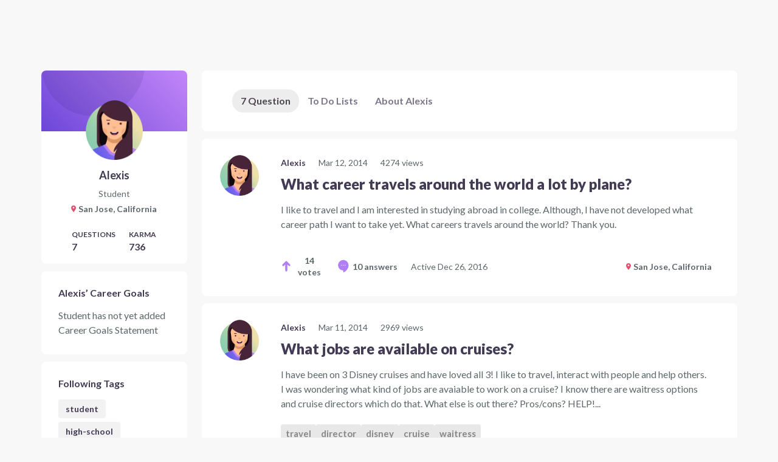

--- FILE ---
content_type: text/html; charset=utf-8
request_url: https://www.careervillage.org/users/2400/alexis/
body_size: 37056
content:





<!DOCTYPE html>
<html lang="en"  >
    <head prefix="og: http://ogp.me/ns# fb: http://ogp.me/ns/fb# None: http://ogp.me/ns/fb/None#">

        
            <!-- Google Tag Manager -->
            <script>(function(w,d,s,l,i){w[l]=w[l]||[];w[l].push({'gtm.start':
            new Date().getTime(),event:'gtm.js'});var f=d.getElementsByTagName(s)[0],
            j=d.createElement(s),dl=l!='dataLayer'?'&l='+l:'';j.async=true;j.src=
            'https://www.googletagmanager.com/gtm.js?id='+i+dl;f.parentNode.insertBefore(j,f);
            })(window,document,'script','dataLayer','GTM-M7749WR');</script>
            <!-- End Google Tag Manager -->
        

        <title id="website-title">Alexis's profile
 - Questions


 | CareerVillage</title>

        <meta name="viewport" content="width=device-width, initial-scale=1.0">
        <meta name="keywords" content="">
        <meta name="description" content="">

        <meta property="fb:app_id" content="None" />
        
            <meta property="og:url" content="https://careervillage.org" />
            <meta property="og:image" content="https://dljazvpjm4tct.cloudfront.net/static/img/careervillage-open-graph-logo.png" />
            <meta property="og:image:type" content="image/jpg">
            <meta property="og:image:width" content="1200">
            <meta property="og:image:height" content="735">
        
        <meta http-equiv="content-type" content="text/html; charset=UTF-8"><script type="text/javascript">window.NREUM||(NREUM={});NREUM.info={"beacon":"bam.nr-data.net","errorBeacon":"bam.nr-data.net","licenseKey":"f1383c3ebe","applicationID":"2177891","transactionName":"bgdQYBcECEJZWkxaW1dNdEELBhJYV1cXVVtLF18aEwwDRksXTUBRSxEIQRYAFG5IS1dVXVUHbUJX","queueTime":0,"applicationTime":110,"agent":""};
(window.NREUM||(NREUM={})).init={privacy:{cookies_enabled:false},ajax:{deny_list:["bam.nr-data.net"]},feature_flags:["soft_nav"],distributed_tracing:{enabled:true}};(window.NREUM||(NREUM={})).loader_config={agentID:"2177915",accountID:"360521",trustKey:"360521",xpid:"VwAHVFRSGwEBU1ZaDgA=",licenseKey:"f1383c3ebe",applicationID:"2177891",browserID:"2177915"};;/*! For license information please see nr-loader-spa-1.308.0.min.js.LICENSE.txt */
(()=>{var e,t,r={384:(e,t,r)=>{"use strict";r.d(t,{NT:()=>a,US:()=>u,Zm:()=>o,bQ:()=>d,dV:()=>c,pV:()=>l});var n=r(6154),i=r(1863),s=r(1910);const a={beacon:"bam.nr-data.net",errorBeacon:"bam.nr-data.net"};function o(){return n.gm.NREUM||(n.gm.NREUM={}),void 0===n.gm.newrelic&&(n.gm.newrelic=n.gm.NREUM),n.gm.NREUM}function c(){let e=o();return e.o||(e.o={ST:n.gm.setTimeout,SI:n.gm.setImmediate||n.gm.setInterval,CT:n.gm.clearTimeout,XHR:n.gm.XMLHttpRequest,REQ:n.gm.Request,EV:n.gm.Event,PR:n.gm.Promise,MO:n.gm.MutationObserver,FETCH:n.gm.fetch,WS:n.gm.WebSocket},(0,s.i)(...Object.values(e.o))),e}function d(e,t){let r=o();r.initializedAgents??={},t.initializedAt={ms:(0,i.t)(),date:new Date},r.initializedAgents[e]=t}function u(e,t){o()[e]=t}function l(){return function(){let e=o();const t=e.info||{};e.info={beacon:a.beacon,errorBeacon:a.errorBeacon,...t}}(),function(){let e=o();const t=e.init||{};e.init={...t}}(),c(),function(){let e=o();const t=e.loader_config||{};e.loader_config={...t}}(),o()}},782:(e,t,r)=>{"use strict";r.d(t,{T:()=>n});const n=r(860).K7.pageViewTiming},860:(e,t,r)=>{"use strict";r.d(t,{$J:()=>u,K7:()=>c,P3:()=>d,XX:()=>i,Yy:()=>o,df:()=>s,qY:()=>n,v4:()=>a});const n="events",i="jserrors",s="browser/blobs",a="rum",o="browser/logs",c={ajax:"ajax",genericEvents:"generic_events",jserrors:i,logging:"logging",metrics:"metrics",pageAction:"page_action",pageViewEvent:"page_view_event",pageViewTiming:"page_view_timing",sessionReplay:"session_replay",sessionTrace:"session_trace",softNav:"soft_navigations",spa:"spa"},d={[c.pageViewEvent]:1,[c.pageViewTiming]:2,[c.metrics]:3,[c.jserrors]:4,[c.spa]:5,[c.ajax]:6,[c.sessionTrace]:7,[c.softNav]:8,[c.sessionReplay]:9,[c.logging]:10,[c.genericEvents]:11},u={[c.pageViewEvent]:a,[c.pageViewTiming]:n,[c.ajax]:n,[c.spa]:n,[c.softNav]:n,[c.metrics]:i,[c.jserrors]:i,[c.sessionTrace]:s,[c.sessionReplay]:s,[c.logging]:o,[c.genericEvents]:"ins"}},944:(e,t,r)=>{"use strict";r.d(t,{R:()=>i});var n=r(3241);function i(e,t){"function"==typeof console.debug&&(console.debug("New Relic Warning: https://github.com/newrelic/newrelic-browser-agent/blob/main/docs/warning-codes.md#".concat(e),t),(0,n.W)({agentIdentifier:null,drained:null,type:"data",name:"warn",feature:"warn",data:{code:e,secondary:t}}))}},993:(e,t,r)=>{"use strict";r.d(t,{A$:()=>s,ET:()=>a,TZ:()=>o,p_:()=>i});var n=r(860);const i={ERROR:"ERROR",WARN:"WARN",INFO:"INFO",DEBUG:"DEBUG",TRACE:"TRACE"},s={OFF:0,ERROR:1,WARN:2,INFO:3,DEBUG:4,TRACE:5},a="log",o=n.K7.logging},1541:(e,t,r)=>{"use strict";r.d(t,{U:()=>i,f:()=>n});const n={MFE:"MFE",BA:"BA"};function i(e,t){if(2!==t?.harvestEndpointVersion)return{};const r=t.agentRef.runtime.appMetadata.agents[0].entityGuid;return e?{"source.id":e.id,"source.name":e.name,"source.type":e.type,"parent.id":e.parent?.id||r,"parent.type":e.parent?.type||n.BA}:{"entity.guid":r,appId:t.agentRef.info.applicationID}}},1687:(e,t,r)=>{"use strict";r.d(t,{Ak:()=>d,Ze:()=>h,x3:()=>u});var n=r(3241),i=r(7836),s=r(3606),a=r(860),o=r(2646);const c={};function d(e,t){const r={staged:!1,priority:a.P3[t]||0};l(e),c[e].get(t)||c[e].set(t,r)}function u(e,t){e&&c[e]&&(c[e].get(t)&&c[e].delete(t),p(e,t,!1),c[e].size&&f(e))}function l(e){if(!e)throw new Error("agentIdentifier required");c[e]||(c[e]=new Map)}function h(e="",t="feature",r=!1){if(l(e),!e||!c[e].get(t)||r)return p(e,t);c[e].get(t).staged=!0,f(e)}function f(e){const t=Array.from(c[e]);t.every(([e,t])=>t.staged)&&(t.sort((e,t)=>e[1].priority-t[1].priority),t.forEach(([t])=>{c[e].delete(t),p(e,t)}))}function p(e,t,r=!0){const a=e?i.ee.get(e):i.ee,c=s.i.handlers;if(!a.aborted&&a.backlog&&c){if((0,n.W)({agentIdentifier:e,type:"lifecycle",name:"drain",feature:t}),r){const e=a.backlog[t],r=c[t];if(r){for(let t=0;e&&t<e.length;++t)g(e[t],r);Object.entries(r).forEach(([e,t])=>{Object.values(t||{}).forEach(t=>{t[0]?.on&&t[0]?.context()instanceof o.y&&t[0].on(e,t[1])})})}}a.isolatedBacklog||delete c[t],a.backlog[t]=null,a.emit("drain-"+t,[])}}function g(e,t){var r=e[1];Object.values(t[r]||{}).forEach(t=>{var r=e[0];if(t[0]===r){var n=t[1],i=e[3],s=e[2];n.apply(i,s)}})}},1738:(e,t,r)=>{"use strict";r.d(t,{U:()=>f,Y:()=>h});var n=r(3241),i=r(9908),s=r(1863),a=r(944),o=r(5701),c=r(3969),d=r(8362),u=r(860),l=r(4261);function h(e,t,r,s){const h=s||r;!h||h[e]&&h[e]!==d.d.prototype[e]||(h[e]=function(){(0,i.p)(c.xV,["API/"+e+"/called"],void 0,u.K7.metrics,r.ee),(0,n.W)({agentIdentifier:r.agentIdentifier,drained:!!o.B?.[r.agentIdentifier],type:"data",name:"api",feature:l.Pl+e,data:{}});try{return t.apply(this,arguments)}catch(e){(0,a.R)(23,e)}})}function f(e,t,r,n,a){const o=e.info;null===r?delete o.jsAttributes[t]:o.jsAttributes[t]=r,(a||null===r)&&(0,i.p)(l.Pl+n,[(0,s.t)(),t,r],void 0,"session",e.ee)}},1741:(e,t,r)=>{"use strict";r.d(t,{W:()=>s});var n=r(944),i=r(4261);class s{#e(e,...t){if(this[e]!==s.prototype[e])return this[e](...t);(0,n.R)(35,e)}addPageAction(e,t){return this.#e(i.hG,e,t)}register(e){return this.#e(i.eY,e)}recordCustomEvent(e,t){return this.#e(i.fF,e,t)}setPageViewName(e,t){return this.#e(i.Fw,e,t)}setCustomAttribute(e,t,r){return this.#e(i.cD,e,t,r)}noticeError(e,t){return this.#e(i.o5,e,t)}setUserId(e,t=!1){return this.#e(i.Dl,e,t)}setApplicationVersion(e){return this.#e(i.nb,e)}setErrorHandler(e){return this.#e(i.bt,e)}addRelease(e,t){return this.#e(i.k6,e,t)}log(e,t){return this.#e(i.$9,e,t)}start(){return this.#e(i.d3)}finished(e){return this.#e(i.BL,e)}recordReplay(){return this.#e(i.CH)}pauseReplay(){return this.#e(i.Tb)}addToTrace(e){return this.#e(i.U2,e)}setCurrentRouteName(e){return this.#e(i.PA,e)}interaction(e){return this.#e(i.dT,e)}wrapLogger(e,t,r){return this.#e(i.Wb,e,t,r)}measure(e,t){return this.#e(i.V1,e,t)}consent(e){return this.#e(i.Pv,e)}}},1863:(e,t,r)=>{"use strict";function n(){return Math.floor(performance.now())}r.d(t,{t:()=>n})},1910:(e,t,r)=>{"use strict";r.d(t,{i:()=>s});var n=r(944);const i=new Map;function s(...e){return e.every(e=>{if(i.has(e))return i.get(e);const t="function"==typeof e?e.toString():"",r=t.includes("[native code]"),s=t.includes("nrWrapper");return r||s||(0,n.R)(64,e?.name||t),i.set(e,r),r})}},2555:(e,t,r)=>{"use strict";r.d(t,{D:()=>o,f:()=>a});var n=r(384),i=r(8122);const s={beacon:n.NT.beacon,errorBeacon:n.NT.errorBeacon,licenseKey:void 0,applicationID:void 0,sa:void 0,queueTime:void 0,applicationTime:void 0,ttGuid:void 0,user:void 0,account:void 0,product:void 0,extra:void 0,jsAttributes:{},userAttributes:void 0,atts:void 0,transactionName:void 0,tNamePlain:void 0};function a(e){try{return!!e.licenseKey&&!!e.errorBeacon&&!!e.applicationID}catch(e){return!1}}const o=e=>(0,i.a)(e,s)},2614:(e,t,r)=>{"use strict";r.d(t,{BB:()=>a,H3:()=>n,g:()=>d,iL:()=>c,tS:()=>o,uh:()=>i,wk:()=>s});const n="NRBA",i="SESSION",s=144e5,a=18e5,o={STARTED:"session-started",PAUSE:"session-pause",RESET:"session-reset",RESUME:"session-resume",UPDATE:"session-update"},c={SAME_TAB:"same-tab",CROSS_TAB:"cross-tab"},d={OFF:0,FULL:1,ERROR:2}},2646:(e,t,r)=>{"use strict";r.d(t,{y:()=>n});class n{constructor(e){this.contextId=e}}},2843:(e,t,r)=>{"use strict";r.d(t,{G:()=>s,u:()=>i});var n=r(3878);function i(e,t=!1,r,i){(0,n.DD)("visibilitychange",function(){if(t)return void("hidden"===document.visibilityState&&e());e(document.visibilityState)},r,i)}function s(e,t,r){(0,n.sp)("pagehide",e,t,r)}},3241:(e,t,r)=>{"use strict";r.d(t,{W:()=>s});var n=r(6154);const i="newrelic";function s(e={}){try{n.gm.dispatchEvent(new CustomEvent(i,{detail:e}))}catch(e){}}},3304:(e,t,r)=>{"use strict";r.d(t,{A:()=>s});var n=r(7836);const i=()=>{const e=new WeakSet;return(t,r)=>{if("object"==typeof r&&null!==r){if(e.has(r))return;e.add(r)}return r}};function s(e){try{return JSON.stringify(e,i())??""}catch(e){try{n.ee.emit("internal-error",[e])}catch(e){}return""}}},3333:(e,t,r)=>{"use strict";r.d(t,{$v:()=>u,TZ:()=>n,Xh:()=>c,Zp:()=>i,kd:()=>d,mq:()=>o,nf:()=>a,qN:()=>s});const n=r(860).K7.genericEvents,i=["auxclick","click","copy","keydown","paste","scrollend"],s=["focus","blur"],a=4,o=1e3,c=2e3,d=["PageAction","UserAction","BrowserPerformance"],u={RESOURCES:"experimental.resources",REGISTER:"register"}},3434:(e,t,r)=>{"use strict";r.d(t,{Jt:()=>s,YM:()=>d});var n=r(7836),i=r(5607);const s="nr@original:".concat(i.W),a=50;var o=Object.prototype.hasOwnProperty,c=!1;function d(e,t){return e||(e=n.ee),r.inPlace=function(e,t,n,i,s){n||(n="");const a="-"===n.charAt(0);for(let o=0;o<t.length;o++){const c=t[o],d=e[c];l(d)||(e[c]=r(d,a?c+n:n,i,c,s))}},r.flag=s,r;function r(t,r,n,c,d){return l(t)?t:(r||(r=""),nrWrapper[s]=t,function(e,t,r){if(Object.defineProperty&&Object.keys)try{return Object.keys(e).forEach(function(r){Object.defineProperty(t,r,{get:function(){return e[r]},set:function(t){return e[r]=t,t}})}),t}catch(e){u([e],r)}for(var n in e)o.call(e,n)&&(t[n]=e[n])}(t,nrWrapper,e),nrWrapper);function nrWrapper(){var s,o,l,h;let f;try{o=this,s=[...arguments],l="function"==typeof n?n(s,o):n||{}}catch(t){u([t,"",[s,o,c],l],e)}i(r+"start",[s,o,c],l,d);const p=performance.now();let g;try{return h=t.apply(o,s),g=performance.now(),h}catch(e){throw g=performance.now(),i(r+"err",[s,o,e],l,d),f=e,f}finally{const e=g-p,t={start:p,end:g,duration:e,isLongTask:e>=a,methodName:c,thrownError:f};t.isLongTask&&i("long-task",[t,o],l,d),i(r+"end",[s,o,h],l,d)}}}function i(r,n,i,s){if(!c||t){var a=c;c=!0;try{e.emit(r,n,i,t,s)}catch(t){u([t,r,n,i],e)}c=a}}}function u(e,t){t||(t=n.ee);try{t.emit("internal-error",e)}catch(e){}}function l(e){return!(e&&"function"==typeof e&&e.apply&&!e[s])}},3606:(e,t,r)=>{"use strict";r.d(t,{i:()=>s});var n=r(9908);s.on=a;var i=s.handlers={};function s(e,t,r,s){a(s||n.d,i,e,t,r)}function a(e,t,r,i,s){s||(s="feature"),e||(e=n.d);var a=t[s]=t[s]||{};(a[r]=a[r]||[]).push([e,i])}},3738:(e,t,r)=>{"use strict";r.d(t,{He:()=>i,Kp:()=>o,Lc:()=>d,Rz:()=>u,TZ:()=>n,bD:()=>s,d3:()=>a,jx:()=>l,sl:()=>h,uP:()=>c});const n=r(860).K7.sessionTrace,i="bstResource",s="resource",a="-start",o="-end",c="fn"+a,d="fn"+o,u="pushState",l=1e3,h=3e4},3785:(e,t,r)=>{"use strict";r.d(t,{R:()=>c,b:()=>d});var n=r(9908),i=r(1863),s=r(860),a=r(3969),o=r(993);function c(e,t,r={},c=o.p_.INFO,d=!0,u,l=(0,i.t)()){(0,n.p)(a.xV,["API/logging/".concat(c.toLowerCase(),"/called")],void 0,s.K7.metrics,e),(0,n.p)(o.ET,[l,t,r,c,d,u],void 0,s.K7.logging,e)}function d(e){return"string"==typeof e&&Object.values(o.p_).some(t=>t===e.toUpperCase().trim())}},3878:(e,t,r)=>{"use strict";function n(e,t){return{capture:e,passive:!1,signal:t}}function i(e,t,r=!1,i){window.addEventListener(e,t,n(r,i))}function s(e,t,r=!1,i){document.addEventListener(e,t,n(r,i))}r.d(t,{DD:()=>s,jT:()=>n,sp:()=>i})},3962:(e,t,r)=>{"use strict";r.d(t,{AM:()=>a,O2:()=>l,OV:()=>s,Qu:()=>h,TZ:()=>c,ih:()=>f,pP:()=>o,t1:()=>u,tC:()=>i,wD:()=>d});var n=r(860);const i=["click","keydown","submit"],s="popstate",a="api",o="initialPageLoad",c=n.K7.softNav,d=5e3,u=500,l={INITIAL_PAGE_LOAD:"",ROUTE_CHANGE:1,UNSPECIFIED:2},h={INTERACTION:1,AJAX:2,CUSTOM_END:3,CUSTOM_TRACER:4},f={IP:"in progress",PF:"pending finish",FIN:"finished",CAN:"cancelled"}},3969:(e,t,r)=>{"use strict";r.d(t,{TZ:()=>n,XG:()=>o,rs:()=>i,xV:()=>a,z_:()=>s});const n=r(860).K7.metrics,i="sm",s="cm",a="storeSupportabilityMetrics",o="storeEventMetrics"},4234:(e,t,r)=>{"use strict";r.d(t,{W:()=>s});var n=r(7836),i=r(1687);class s{constructor(e,t){this.agentIdentifier=e,this.ee=n.ee.get(e),this.featureName=t,this.blocked=!1}deregisterDrain(){(0,i.x3)(this.agentIdentifier,this.featureName)}}},4261:(e,t,r)=>{"use strict";r.d(t,{$9:()=>u,BL:()=>c,CH:()=>p,Dl:()=>R,Fw:()=>w,PA:()=>v,Pl:()=>n,Pv:()=>A,Tb:()=>h,U2:()=>a,V1:()=>E,Wb:()=>T,bt:()=>y,cD:()=>b,d3:()=>x,dT:()=>d,eY:()=>g,fF:()=>f,hG:()=>s,hw:()=>i,k6:()=>o,nb:()=>m,o5:()=>l});const n="api-",i=n+"ixn-",s="addPageAction",a="addToTrace",o="addRelease",c="finished",d="interaction",u="log",l="noticeError",h="pauseReplay",f="recordCustomEvent",p="recordReplay",g="register",m="setApplicationVersion",v="setCurrentRouteName",b="setCustomAttribute",y="setErrorHandler",w="setPageViewName",R="setUserId",x="start",T="wrapLogger",E="measure",A="consent"},5205:(e,t,r)=>{"use strict";r.d(t,{j:()=>S});var n=r(384),i=r(1741);var s=r(2555),a=r(3333);const o=e=>{if(!e||"string"!=typeof e)return!1;try{document.createDocumentFragment().querySelector(e)}catch{return!1}return!0};var c=r(2614),d=r(944),u=r(8122);const l="[data-nr-mask]",h=e=>(0,u.a)(e,(()=>{const e={feature_flags:[],experimental:{allow_registered_children:!1,resources:!1},mask_selector:"*",block_selector:"[data-nr-block]",mask_input_options:{color:!1,date:!1,"datetime-local":!1,email:!1,month:!1,number:!1,range:!1,search:!1,tel:!1,text:!1,time:!1,url:!1,week:!1,textarea:!1,select:!1,password:!0}};return{ajax:{deny_list:void 0,block_internal:!0,enabled:!0,autoStart:!0},api:{get allow_registered_children(){return e.feature_flags.includes(a.$v.REGISTER)||e.experimental.allow_registered_children},set allow_registered_children(t){e.experimental.allow_registered_children=t},duplicate_registered_data:!1},browser_consent_mode:{enabled:!1},distributed_tracing:{enabled:void 0,exclude_newrelic_header:void 0,cors_use_newrelic_header:void 0,cors_use_tracecontext_headers:void 0,allowed_origins:void 0},get feature_flags(){return e.feature_flags},set feature_flags(t){e.feature_flags=t},generic_events:{enabled:!0,autoStart:!0},harvest:{interval:30},jserrors:{enabled:!0,autoStart:!0},logging:{enabled:!0,autoStart:!0},metrics:{enabled:!0,autoStart:!0},obfuscate:void 0,page_action:{enabled:!0},page_view_event:{enabled:!0,autoStart:!0},page_view_timing:{enabled:!0,autoStart:!0},performance:{capture_marks:!1,capture_measures:!1,capture_detail:!0,resources:{get enabled(){return e.feature_flags.includes(a.$v.RESOURCES)||e.experimental.resources},set enabled(t){e.experimental.resources=t},asset_types:[],first_party_domains:[],ignore_newrelic:!0}},privacy:{cookies_enabled:!0},proxy:{assets:void 0,beacon:void 0},session:{expiresMs:c.wk,inactiveMs:c.BB},session_replay:{autoStart:!0,enabled:!1,preload:!1,sampling_rate:10,error_sampling_rate:100,collect_fonts:!1,inline_images:!1,fix_stylesheets:!0,mask_all_inputs:!0,get mask_text_selector(){return e.mask_selector},set mask_text_selector(t){o(t)?e.mask_selector="".concat(t,",").concat(l):""===t||null===t?e.mask_selector=l:(0,d.R)(5,t)},get block_class(){return"nr-block"},get ignore_class(){return"nr-ignore"},get mask_text_class(){return"nr-mask"},get block_selector(){return e.block_selector},set block_selector(t){o(t)?e.block_selector+=",".concat(t):""!==t&&(0,d.R)(6,t)},get mask_input_options(){return e.mask_input_options},set mask_input_options(t){t&&"object"==typeof t?e.mask_input_options={...t,password:!0}:(0,d.R)(7,t)}},session_trace:{enabled:!0,autoStart:!0},soft_navigations:{enabled:!0,autoStart:!0},spa:{enabled:!0,autoStart:!0},ssl:void 0,user_actions:{enabled:!0,elementAttributes:["id","className","tagName","type"]}}})());var f=r(6154),p=r(9324);let g=0;const m={buildEnv:p.F3,distMethod:p.Xs,version:p.xv,originTime:f.WN},v={consented:!1},b={appMetadata:{},get consented(){return this.session?.state?.consent||v.consented},set consented(e){v.consented=e},customTransaction:void 0,denyList:void 0,disabled:!1,harvester:void 0,isolatedBacklog:!1,isRecording:!1,loaderType:void 0,maxBytes:3e4,obfuscator:void 0,onerror:void 0,ptid:void 0,releaseIds:{},session:void 0,timeKeeper:void 0,registeredEntities:[],jsAttributesMetadata:{bytes:0},get harvestCount(){return++g}},y=e=>{const t=(0,u.a)(e,b),r=Object.keys(m).reduce((e,t)=>(e[t]={value:m[t],writable:!1,configurable:!0,enumerable:!0},e),{});return Object.defineProperties(t,r)};var w=r(5701);const R=e=>{const t=e.startsWith("http");e+="/",r.p=t?e:"https://"+e};var x=r(7836),T=r(3241);const E={accountID:void 0,trustKey:void 0,agentID:void 0,licenseKey:void 0,applicationID:void 0,xpid:void 0},A=e=>(0,u.a)(e,E),_=new Set;function S(e,t={},r,a){let{init:o,info:c,loader_config:d,runtime:u={},exposed:l=!0}=t;if(!c){const e=(0,n.pV)();o=e.init,c=e.info,d=e.loader_config}e.init=h(o||{}),e.loader_config=A(d||{}),c.jsAttributes??={},f.bv&&(c.jsAttributes.isWorker=!0),e.info=(0,s.D)(c);const p=e.init,g=[c.beacon,c.errorBeacon];_.has(e.agentIdentifier)||(p.proxy.assets&&(R(p.proxy.assets),g.push(p.proxy.assets)),p.proxy.beacon&&g.push(p.proxy.beacon),e.beacons=[...g],function(e){const t=(0,n.pV)();Object.getOwnPropertyNames(i.W.prototype).forEach(r=>{const n=i.W.prototype[r];if("function"!=typeof n||"constructor"===n)return;let s=t[r];e[r]&&!1!==e.exposed&&"micro-agent"!==e.runtime?.loaderType&&(t[r]=(...t)=>{const n=e[r](...t);return s?s(...t):n})})}(e),(0,n.US)("activatedFeatures",w.B)),u.denyList=[...p.ajax.deny_list||[],...p.ajax.block_internal?g:[]],u.ptid=e.agentIdentifier,u.loaderType=r,e.runtime=y(u),_.has(e.agentIdentifier)||(e.ee=x.ee.get(e.agentIdentifier),e.exposed=l,(0,T.W)({agentIdentifier:e.agentIdentifier,drained:!!w.B?.[e.agentIdentifier],type:"lifecycle",name:"initialize",feature:void 0,data:e.config})),_.add(e.agentIdentifier)}},5270:(e,t,r)=>{"use strict";r.d(t,{Aw:()=>a,SR:()=>s,rF:()=>o});var n=r(384),i=r(7767);function s(e){return!!(0,n.dV)().o.MO&&(0,i.V)(e)&&!0===e?.session_trace.enabled}function a(e){return!0===e?.session_replay.preload&&s(e)}function o(e,t){try{if("string"==typeof t?.type){if("password"===t.type.toLowerCase())return"*".repeat(e?.length||0);if(void 0!==t?.dataset?.nrUnmask||t?.classList?.contains("nr-unmask"))return e}}catch(e){}return"string"==typeof e?e.replace(/[\S]/g,"*"):"*".repeat(e?.length||0)}},5289:(e,t,r)=>{"use strict";r.d(t,{GG:()=>a,Qr:()=>c,sB:()=>o});var n=r(3878),i=r(6389);function s(){return"undefined"==typeof document||"complete"===document.readyState}function a(e,t){if(s())return e();const r=(0,i.J)(e),a=setInterval(()=>{s()&&(clearInterval(a),r())},500);(0,n.sp)("load",r,t)}function o(e){if(s())return e();(0,n.DD)("DOMContentLoaded",e)}function c(e){if(s())return e();(0,n.sp)("popstate",e)}},5607:(e,t,r)=>{"use strict";r.d(t,{W:()=>n});const n=(0,r(9566).bz)()},5701:(e,t,r)=>{"use strict";r.d(t,{B:()=>s,t:()=>a});var n=r(3241);const i=new Set,s={};function a(e,t){const r=t.agentIdentifier;s[r]??={},e&&"object"==typeof e&&(i.has(r)||(t.ee.emit("rumresp",[e]),s[r]=e,i.add(r),(0,n.W)({agentIdentifier:r,loaded:!0,drained:!0,type:"lifecycle",name:"load",feature:void 0,data:e})))}},6154:(e,t,r)=>{"use strict";r.d(t,{OF:()=>d,RI:()=>i,WN:()=>h,bv:()=>s,eN:()=>f,gm:()=>a,lR:()=>l,m:()=>c,mw:()=>o,sb:()=>u});var n=r(1863);const i="undefined"!=typeof window&&!!window.document,s="undefined"!=typeof WorkerGlobalScope&&("undefined"!=typeof self&&self instanceof WorkerGlobalScope&&self.navigator instanceof WorkerNavigator||"undefined"!=typeof globalThis&&globalThis instanceof WorkerGlobalScope&&globalThis.navigator instanceof WorkerNavigator),a=i?window:"undefined"!=typeof WorkerGlobalScope&&("undefined"!=typeof self&&self instanceof WorkerGlobalScope&&self||"undefined"!=typeof globalThis&&globalThis instanceof WorkerGlobalScope&&globalThis),o=Boolean("hidden"===a?.document?.visibilityState),c=""+a?.location,d=/iPad|iPhone|iPod/.test(a.navigator?.userAgent),u=d&&"undefined"==typeof SharedWorker,l=(()=>{const e=a.navigator?.userAgent?.match(/Firefox[/\s](\d+\.\d+)/);return Array.isArray(e)&&e.length>=2?+e[1]:0})(),h=Date.now()-(0,n.t)(),f=()=>"undefined"!=typeof PerformanceNavigationTiming&&a?.performance?.getEntriesByType("navigation")?.[0]?.responseStart},6344:(e,t,r)=>{"use strict";r.d(t,{BB:()=>u,Qb:()=>l,TZ:()=>i,Ug:()=>a,Vh:()=>s,_s:()=>o,bc:()=>d,yP:()=>c});var n=r(2614);const i=r(860).K7.sessionReplay,s="errorDuringReplay",a=.12,o={DomContentLoaded:0,Load:1,FullSnapshot:2,IncrementalSnapshot:3,Meta:4,Custom:5},c={[n.g.ERROR]:15e3,[n.g.FULL]:3e5,[n.g.OFF]:0},d={RESET:{message:"Session was reset",sm:"Reset"},IMPORT:{message:"Recorder failed to import",sm:"Import"},TOO_MANY:{message:"429: Too Many Requests",sm:"Too-Many"},TOO_BIG:{message:"Payload was too large",sm:"Too-Big"},CROSS_TAB:{message:"Session Entity was set to OFF on another tab",sm:"Cross-Tab"},ENTITLEMENTS:{message:"Session Replay is not allowed and will not be started",sm:"Entitlement"}},u=5e3,l={API:"api",RESUME:"resume",SWITCH_TO_FULL:"switchToFull",INITIALIZE:"initialize",PRELOAD:"preload"}},6389:(e,t,r)=>{"use strict";function n(e,t=500,r={}){const n=r?.leading||!1;let i;return(...r)=>{n&&void 0===i&&(e.apply(this,r),i=setTimeout(()=>{i=clearTimeout(i)},t)),n||(clearTimeout(i),i=setTimeout(()=>{e.apply(this,r)},t))}}function i(e){let t=!1;return(...r)=>{t||(t=!0,e.apply(this,r))}}r.d(t,{J:()=>i,s:()=>n})},6630:(e,t,r)=>{"use strict";r.d(t,{T:()=>n});const n=r(860).K7.pageViewEvent},6774:(e,t,r)=>{"use strict";r.d(t,{T:()=>n});const n=r(860).K7.jserrors},7295:(e,t,r)=>{"use strict";r.d(t,{Xv:()=>a,gX:()=>i,iW:()=>s});var n=[];function i(e){if(!e||s(e))return!1;if(0===n.length)return!0;if("*"===n[0].hostname)return!1;for(var t=0;t<n.length;t++){var r=n[t];if(r.hostname.test(e.hostname)&&r.pathname.test(e.pathname))return!1}return!0}function s(e){return void 0===e.hostname}function a(e){if(n=[],e&&e.length)for(var t=0;t<e.length;t++){let r=e[t];if(!r)continue;if("*"===r)return void(n=[{hostname:"*"}]);0===r.indexOf("http://")?r=r.substring(7):0===r.indexOf("https://")&&(r=r.substring(8));const i=r.indexOf("/");let s,a;i>0?(s=r.substring(0,i),a=r.substring(i)):(s=r,a="*");let[c]=s.split(":");n.push({hostname:o(c),pathname:o(a,!0)})}}function o(e,t=!1){const r=e.replace(/[.+?^${}()|[\]\\]/g,e=>"\\"+e).replace(/\*/g,".*?");return new RegExp((t?"^":"")+r+"$")}},7485:(e,t,r)=>{"use strict";r.d(t,{D:()=>i});var n=r(6154);function i(e){if(0===(e||"").indexOf("data:"))return{protocol:"data"};try{const t=new URL(e,location.href),r={port:t.port,hostname:t.hostname,pathname:t.pathname,search:t.search,protocol:t.protocol.slice(0,t.protocol.indexOf(":")),sameOrigin:t.protocol===n.gm?.location?.protocol&&t.host===n.gm?.location?.host};return r.port&&""!==r.port||("http:"===t.protocol&&(r.port="80"),"https:"===t.protocol&&(r.port="443")),r.pathname&&""!==r.pathname?r.pathname.startsWith("/")||(r.pathname="/".concat(r.pathname)):r.pathname="/",r}catch(e){return{}}}},7699:(e,t,r)=>{"use strict";r.d(t,{It:()=>s,KC:()=>o,No:()=>i,qh:()=>a});var n=r(860);const i=16e3,s=1e6,a="SESSION_ERROR",o={[n.K7.logging]:!0,[n.K7.genericEvents]:!1,[n.K7.jserrors]:!1,[n.K7.ajax]:!1}},7767:(e,t,r)=>{"use strict";r.d(t,{V:()=>i});var n=r(6154);const i=e=>n.RI&&!0===e?.privacy.cookies_enabled},7836:(e,t,r)=>{"use strict";r.d(t,{P:()=>o,ee:()=>c});var n=r(384),i=r(8990),s=r(2646),a=r(5607);const o="nr@context:".concat(a.W),c=function e(t,r){var n={},a={},u={},l=!1;try{l=16===r.length&&d.initializedAgents?.[r]?.runtime.isolatedBacklog}catch(e){}var h={on:p,addEventListener:p,removeEventListener:function(e,t){var r=n[e];if(!r)return;for(var i=0;i<r.length;i++)r[i]===t&&r.splice(i,1)},emit:function(e,r,n,i,s){!1!==s&&(s=!0);if(c.aborted&&!i)return;t&&s&&t.emit(e,r,n);var o=f(n);g(e).forEach(e=>{e.apply(o,r)});var d=v()[a[e]];d&&d.push([h,e,r,o]);return o},get:m,listeners:g,context:f,buffer:function(e,t){const r=v();if(t=t||"feature",h.aborted)return;Object.entries(e||{}).forEach(([e,n])=>{a[n]=t,t in r||(r[t]=[])})},abort:function(){h._aborted=!0,Object.keys(h.backlog).forEach(e=>{delete h.backlog[e]})},isBuffering:function(e){return!!v()[a[e]]},debugId:r,backlog:l?{}:t&&"object"==typeof t.backlog?t.backlog:{},isolatedBacklog:l};return Object.defineProperty(h,"aborted",{get:()=>{let e=h._aborted||!1;return e||(t&&(e=t.aborted),e)}}),h;function f(e){return e&&e instanceof s.y?e:e?(0,i.I)(e,o,()=>new s.y(o)):new s.y(o)}function p(e,t){n[e]=g(e).concat(t)}function g(e){return n[e]||[]}function m(t){return u[t]=u[t]||e(h,t)}function v(){return h.backlog}}(void 0,"globalEE"),d=(0,n.Zm)();d.ee||(d.ee=c)},8122:(e,t,r)=>{"use strict";r.d(t,{a:()=>i});var n=r(944);function i(e,t){try{if(!e||"object"!=typeof e)return(0,n.R)(3);if(!t||"object"!=typeof t)return(0,n.R)(4);const r=Object.create(Object.getPrototypeOf(t),Object.getOwnPropertyDescriptors(t)),s=0===Object.keys(r).length?e:r;for(let a in s)if(void 0!==e[a])try{if(null===e[a]){r[a]=null;continue}Array.isArray(e[a])&&Array.isArray(t[a])?r[a]=Array.from(new Set([...e[a],...t[a]])):"object"==typeof e[a]&&"object"==typeof t[a]?r[a]=i(e[a],t[a]):r[a]=e[a]}catch(e){r[a]||(0,n.R)(1,e)}return r}catch(e){(0,n.R)(2,e)}}},8139:(e,t,r)=>{"use strict";r.d(t,{u:()=>h});var n=r(7836),i=r(3434),s=r(8990),a=r(6154);const o={},c=a.gm.XMLHttpRequest,d="addEventListener",u="removeEventListener",l="nr@wrapped:".concat(n.P);function h(e){var t=function(e){return(e||n.ee).get("events")}(e);if(o[t.debugId]++)return t;o[t.debugId]=1;var r=(0,i.YM)(t,!0);function h(e){r.inPlace(e,[d,u],"-",p)}function p(e,t){return e[1]}return"getPrototypeOf"in Object&&(a.RI&&f(document,h),c&&f(c.prototype,h),f(a.gm,h)),t.on(d+"-start",function(e,t){var n=e[1];if(null!==n&&("function"==typeof n||"object"==typeof n)&&"newrelic"!==e[0]){var i=(0,s.I)(n,l,function(){var e={object:function(){if("function"!=typeof n.handleEvent)return;return n.handleEvent.apply(n,arguments)},function:n}[typeof n];return e?r(e,"fn-",null,e.name||"anonymous"):n});this.wrapped=e[1]=i}}),t.on(u+"-start",function(e){e[1]=this.wrapped||e[1]}),t}function f(e,t,...r){let n=e;for(;"object"==typeof n&&!Object.prototype.hasOwnProperty.call(n,d);)n=Object.getPrototypeOf(n);n&&t(n,...r)}},8362:(e,t,r)=>{"use strict";r.d(t,{d:()=>s});var n=r(9566),i=r(1741);class s extends i.W{agentIdentifier=(0,n.LA)(16)}},8374:(e,t,r)=>{r.nc=(()=>{try{return document?.currentScript?.nonce}catch(e){}return""})()},8990:(e,t,r)=>{"use strict";r.d(t,{I:()=>i});var n=Object.prototype.hasOwnProperty;function i(e,t,r){if(n.call(e,t))return e[t];var i=r();if(Object.defineProperty&&Object.keys)try{return Object.defineProperty(e,t,{value:i,writable:!0,enumerable:!1}),i}catch(e){}return e[t]=i,i}},9119:(e,t,r)=>{"use strict";r.d(t,{L:()=>s});var n=/([^?#]*)[^#]*(#[^?]*|$).*/,i=/([^?#]*)().*/;function s(e,t){return e?e.replace(t?n:i,"$1$2"):e}},9300:(e,t,r)=>{"use strict";r.d(t,{T:()=>n});const n=r(860).K7.ajax},9324:(e,t,r)=>{"use strict";r.d(t,{AJ:()=>a,F3:()=>i,Xs:()=>s,Yq:()=>o,xv:()=>n});const n="1.308.0",i="PROD",s="CDN",a="@newrelic/rrweb",o="1.0.1"},9566:(e,t,r)=>{"use strict";r.d(t,{LA:()=>o,ZF:()=>c,bz:()=>a,el:()=>d});var n=r(6154);const i="xxxxxxxx-xxxx-4xxx-yxxx-xxxxxxxxxxxx";function s(e,t){return e?15&e[t]:16*Math.random()|0}function a(){const e=n.gm?.crypto||n.gm?.msCrypto;let t,r=0;return e&&e.getRandomValues&&(t=e.getRandomValues(new Uint8Array(30))),i.split("").map(e=>"x"===e?s(t,r++).toString(16):"y"===e?(3&s()|8).toString(16):e).join("")}function o(e){const t=n.gm?.crypto||n.gm?.msCrypto;let r,i=0;t&&t.getRandomValues&&(r=t.getRandomValues(new Uint8Array(e)));const a=[];for(var o=0;o<e;o++)a.push(s(r,i++).toString(16));return a.join("")}function c(){return o(16)}function d(){return o(32)}},9908:(e,t,r)=>{"use strict";r.d(t,{d:()=>n,p:()=>i});var n=r(7836).ee.get("handle");function i(e,t,r,i,s){s?(s.buffer([e],i),s.emit(e,t,r)):(n.buffer([e],i),n.emit(e,t,r))}}},n={};function i(e){var t=n[e];if(void 0!==t)return t.exports;var s=n[e]={exports:{}};return r[e](s,s.exports,i),s.exports}i.m=r,i.d=(e,t)=>{for(var r in t)i.o(t,r)&&!i.o(e,r)&&Object.defineProperty(e,r,{enumerable:!0,get:t[r]})},i.f={},i.e=e=>Promise.all(Object.keys(i.f).reduce((t,r)=>(i.f[r](e,t),t),[])),i.u=e=>({212:"nr-spa-compressor",249:"nr-spa-recorder",478:"nr-spa"}[e]+"-1.308.0.min.js"),i.o=(e,t)=>Object.prototype.hasOwnProperty.call(e,t),e={},t="NRBA-1.308.0.PROD:",i.l=(r,n,s,a)=>{if(e[r])e[r].push(n);else{var o,c;if(void 0!==s)for(var d=document.getElementsByTagName("script"),u=0;u<d.length;u++){var l=d[u];if(l.getAttribute("src")==r||l.getAttribute("data-webpack")==t+s){o=l;break}}if(!o){c=!0;var h={478:"sha512-RSfSVnmHk59T/uIPbdSE0LPeqcEdF4/+XhfJdBuccH5rYMOEZDhFdtnh6X6nJk7hGpzHd9Ujhsy7lZEz/ORYCQ==",249:"sha512-ehJXhmntm85NSqW4MkhfQqmeKFulra3klDyY0OPDUE+sQ3GokHlPh1pmAzuNy//3j4ac6lzIbmXLvGQBMYmrkg==",212:"sha512-B9h4CR46ndKRgMBcK+j67uSR2RCnJfGefU+A7FrgR/k42ovXy5x/MAVFiSvFxuVeEk/pNLgvYGMp1cBSK/G6Fg=="};(o=document.createElement("script")).charset="utf-8",i.nc&&o.setAttribute("nonce",i.nc),o.setAttribute("data-webpack",t+s),o.src=r,0!==o.src.indexOf(window.location.origin+"/")&&(o.crossOrigin="anonymous"),h[a]&&(o.integrity=h[a])}e[r]=[n];var f=(t,n)=>{o.onerror=o.onload=null,clearTimeout(p);var i=e[r];if(delete e[r],o.parentNode&&o.parentNode.removeChild(o),i&&i.forEach(e=>e(n)),t)return t(n)},p=setTimeout(f.bind(null,void 0,{type:"timeout",target:o}),12e4);o.onerror=f.bind(null,o.onerror),o.onload=f.bind(null,o.onload),c&&document.head.appendChild(o)}},i.r=e=>{"undefined"!=typeof Symbol&&Symbol.toStringTag&&Object.defineProperty(e,Symbol.toStringTag,{value:"Module"}),Object.defineProperty(e,"__esModule",{value:!0})},i.p="https://js-agent.newrelic.com/",(()=>{var e={38:0,788:0};i.f.j=(t,r)=>{var n=i.o(e,t)?e[t]:void 0;if(0!==n)if(n)r.push(n[2]);else{var s=new Promise((r,i)=>n=e[t]=[r,i]);r.push(n[2]=s);var a=i.p+i.u(t),o=new Error;i.l(a,r=>{if(i.o(e,t)&&(0!==(n=e[t])&&(e[t]=void 0),n)){var s=r&&("load"===r.type?"missing":r.type),a=r&&r.target&&r.target.src;o.message="Loading chunk "+t+" failed: ("+s+": "+a+")",o.name="ChunkLoadError",o.type=s,o.request=a,n[1](o)}},"chunk-"+t,t)}};var t=(t,r)=>{var n,s,[a,o,c]=r,d=0;if(a.some(t=>0!==e[t])){for(n in o)i.o(o,n)&&(i.m[n]=o[n]);if(c)c(i)}for(t&&t(r);d<a.length;d++)s=a[d],i.o(e,s)&&e[s]&&e[s][0](),e[s]=0},r=self["webpackChunk:NRBA-1.308.0.PROD"]=self["webpackChunk:NRBA-1.308.0.PROD"]||[];r.forEach(t.bind(null,0)),r.push=t.bind(null,r.push.bind(r))})(),(()=>{"use strict";i(8374);var e=i(8362),t=i(860);const r=Object.values(t.K7);var n=i(5205);var s=i(9908),a=i(1863),o=i(4261),c=i(1738);var d=i(1687),u=i(4234),l=i(5289),h=i(6154),f=i(944),p=i(5270),g=i(7767),m=i(6389),v=i(7699);class b extends u.W{constructor(e,t){super(e.agentIdentifier,t),this.agentRef=e,this.abortHandler=void 0,this.featAggregate=void 0,this.loadedSuccessfully=void 0,this.onAggregateImported=new Promise(e=>{this.loadedSuccessfully=e}),this.deferred=Promise.resolve(),!1===e.init[this.featureName].autoStart?this.deferred=new Promise((t,r)=>{this.ee.on("manual-start-all",(0,m.J)(()=>{(0,d.Ak)(e.agentIdentifier,this.featureName),t()}))}):(0,d.Ak)(e.agentIdentifier,t)}importAggregator(e,t,r={}){if(this.featAggregate)return;const n=async()=>{let n;await this.deferred;try{if((0,g.V)(e.init)){const{setupAgentSession:t}=await i.e(478).then(i.bind(i,8766));n=t(e)}}catch(e){(0,f.R)(20,e),this.ee.emit("internal-error",[e]),(0,s.p)(v.qh,[e],void 0,this.featureName,this.ee)}try{if(!this.#t(this.featureName,n,e.init))return(0,d.Ze)(this.agentIdentifier,this.featureName),void this.loadedSuccessfully(!1);const{Aggregate:i}=await t();this.featAggregate=new i(e,r),e.runtime.harvester.initializedAggregates.push(this.featAggregate),this.loadedSuccessfully(!0)}catch(e){(0,f.R)(34,e),this.abortHandler?.(),(0,d.Ze)(this.agentIdentifier,this.featureName,!0),this.loadedSuccessfully(!1),this.ee&&this.ee.abort()}};h.RI?(0,l.GG)(()=>n(),!0):n()}#t(e,r,n){if(this.blocked)return!1;switch(e){case t.K7.sessionReplay:return(0,p.SR)(n)&&!!r;case t.K7.sessionTrace:return!!r;default:return!0}}}var y=i(6630),w=i(2614),R=i(3241);class x extends b{static featureName=y.T;constructor(e){var t;super(e,y.T),this.setupInspectionEvents(e.agentIdentifier),t=e,(0,c.Y)(o.Fw,function(e,r){"string"==typeof e&&("/"!==e.charAt(0)&&(e="/"+e),t.runtime.customTransaction=(r||"http://custom.transaction")+e,(0,s.p)(o.Pl+o.Fw,[(0,a.t)()],void 0,void 0,t.ee))},t),this.importAggregator(e,()=>i.e(478).then(i.bind(i,2467)))}setupInspectionEvents(e){const t=(t,r)=>{t&&(0,R.W)({agentIdentifier:e,timeStamp:t.timeStamp,loaded:"complete"===t.target.readyState,type:"window",name:r,data:t.target.location+""})};(0,l.sB)(e=>{t(e,"DOMContentLoaded")}),(0,l.GG)(e=>{t(e,"load")}),(0,l.Qr)(e=>{t(e,"navigate")}),this.ee.on(w.tS.UPDATE,(t,r)=>{(0,R.W)({agentIdentifier:e,type:"lifecycle",name:"session",data:r})})}}var T=i(384);class E extends e.d{constructor(e){var t;(super(),h.gm)?(this.features={},(0,T.bQ)(this.agentIdentifier,this),this.desiredFeatures=new Set(e.features||[]),this.desiredFeatures.add(x),(0,n.j)(this,e,e.loaderType||"agent"),t=this,(0,c.Y)(o.cD,function(e,r,n=!1){if("string"==typeof e){if(["string","number","boolean"].includes(typeof r)||null===r)return(0,c.U)(t,e,r,o.cD,n);(0,f.R)(40,typeof r)}else(0,f.R)(39,typeof e)},t),function(e){(0,c.Y)(o.Dl,function(t,r=!1){if("string"!=typeof t&&null!==t)return void(0,f.R)(41,typeof t);const n=e.info.jsAttributes["enduser.id"];r&&null!=n&&n!==t?(0,s.p)(o.Pl+"setUserIdAndResetSession",[t],void 0,"session",e.ee):(0,c.U)(e,"enduser.id",t,o.Dl,!0)},e)}(this),function(e){(0,c.Y)(o.nb,function(t){if("string"==typeof t||null===t)return(0,c.U)(e,"application.version",t,o.nb,!1);(0,f.R)(42,typeof t)},e)}(this),function(e){(0,c.Y)(o.d3,function(){e.ee.emit("manual-start-all")},e)}(this),function(e){(0,c.Y)(o.Pv,function(t=!0){if("boolean"==typeof t){if((0,s.p)(o.Pl+o.Pv,[t],void 0,"session",e.ee),e.runtime.consented=t,t){const t=e.features.page_view_event;t.onAggregateImported.then(e=>{const r=t.featAggregate;e&&!r.sentRum&&r.sendRum()})}}else(0,f.R)(65,typeof t)},e)}(this),this.run()):(0,f.R)(21)}get config(){return{info:this.info,init:this.init,loader_config:this.loader_config,runtime:this.runtime}}get api(){return this}run(){try{const e=function(e){const t={};return r.forEach(r=>{t[r]=!!e[r]?.enabled}),t}(this.init),n=[...this.desiredFeatures];n.sort((e,r)=>t.P3[e.featureName]-t.P3[r.featureName]),n.forEach(r=>{if(!e[r.featureName]&&r.featureName!==t.K7.pageViewEvent)return;if(r.featureName===t.K7.spa)return void(0,f.R)(67);const n=function(e){switch(e){case t.K7.ajax:return[t.K7.jserrors];case t.K7.sessionTrace:return[t.K7.ajax,t.K7.pageViewEvent];case t.K7.sessionReplay:return[t.K7.sessionTrace];case t.K7.pageViewTiming:return[t.K7.pageViewEvent];default:return[]}}(r.featureName).filter(e=>!(e in this.features));n.length>0&&(0,f.R)(36,{targetFeature:r.featureName,missingDependencies:n}),this.features[r.featureName]=new r(this)})}catch(e){(0,f.R)(22,e);for(const e in this.features)this.features[e].abortHandler?.();const t=(0,T.Zm)();delete t.initializedAgents[this.agentIdentifier]?.features,delete this.sharedAggregator;return t.ee.get(this.agentIdentifier).abort(),!1}}}var A=i(2843),_=i(782);class S extends b{static featureName=_.T;constructor(e){super(e,_.T),h.RI&&((0,A.u)(()=>(0,s.p)("docHidden",[(0,a.t)()],void 0,_.T,this.ee),!0),(0,A.G)(()=>(0,s.p)("winPagehide",[(0,a.t)()],void 0,_.T,this.ee)),this.importAggregator(e,()=>i.e(478).then(i.bind(i,9917))))}}var O=i(3969);class I extends b{static featureName=O.TZ;constructor(e){super(e,O.TZ),h.RI&&document.addEventListener("securitypolicyviolation",e=>{(0,s.p)(O.xV,["Generic/CSPViolation/Detected"],void 0,this.featureName,this.ee)}),this.importAggregator(e,()=>i.e(478).then(i.bind(i,6555)))}}var N=i(6774),P=i(3878),k=i(3304);class D{constructor(e,t,r,n,i){this.name="UncaughtError",this.message="string"==typeof e?e:(0,k.A)(e),this.sourceURL=t,this.line=r,this.column=n,this.__newrelic=i}}function C(e){return M(e)?e:new D(void 0!==e?.message?e.message:e,e?.filename||e?.sourceURL,e?.lineno||e?.line,e?.colno||e?.col,e?.__newrelic,e?.cause)}function j(e){const t="Unhandled Promise Rejection: ";if(!e?.reason)return;if(M(e.reason)){try{e.reason.message.startsWith(t)||(e.reason.message=t+e.reason.message)}catch(e){}return C(e.reason)}const r=C(e.reason);return(r.message||"").startsWith(t)||(r.message=t+r.message),r}function L(e){if(e.error instanceof SyntaxError&&!/:\d+$/.test(e.error.stack?.trim())){const t=new D(e.message,e.filename,e.lineno,e.colno,e.error.__newrelic,e.cause);return t.name=SyntaxError.name,t}return M(e.error)?e.error:C(e)}function M(e){return e instanceof Error&&!!e.stack}function H(e,r,n,i,o=(0,a.t)()){"string"==typeof e&&(e=new Error(e)),(0,s.p)("err",[e,o,!1,r,n.runtime.isRecording,void 0,i],void 0,t.K7.jserrors,n.ee),(0,s.p)("uaErr",[],void 0,t.K7.genericEvents,n.ee)}var B=i(1541),K=i(993),W=i(3785);function U(e,{customAttributes:t={},level:r=K.p_.INFO}={},n,i,s=(0,a.t)()){(0,W.R)(n.ee,e,t,r,!1,i,s)}function F(e,r,n,i,c=(0,a.t)()){(0,s.p)(o.Pl+o.hG,[c,e,r,i],void 0,t.K7.genericEvents,n.ee)}function V(e,r,n,i,c=(0,a.t)()){const{start:d,end:u,customAttributes:l}=r||{},h={customAttributes:l||{}};if("object"!=typeof h.customAttributes||"string"!=typeof e||0===e.length)return void(0,f.R)(57);const p=(e,t)=>null==e?t:"number"==typeof e?e:e instanceof PerformanceMark?e.startTime:Number.NaN;if(h.start=p(d,0),h.end=p(u,c),Number.isNaN(h.start)||Number.isNaN(h.end))(0,f.R)(57);else{if(h.duration=h.end-h.start,!(h.duration<0))return(0,s.p)(o.Pl+o.V1,[h,e,i],void 0,t.K7.genericEvents,n.ee),h;(0,f.R)(58)}}function G(e,r={},n,i,c=(0,a.t)()){(0,s.p)(o.Pl+o.fF,[c,e,r,i],void 0,t.K7.genericEvents,n.ee)}function z(e){(0,c.Y)(o.eY,function(t){return Y(e,t)},e)}function Y(e,r,n){(0,f.R)(54,"newrelic.register"),r||={},r.type=B.f.MFE,r.licenseKey||=e.info.licenseKey,r.blocked=!1,r.parent=n||{},Array.isArray(r.tags)||(r.tags=[]);const i={};r.tags.forEach(e=>{"name"!==e&&"id"!==e&&(i["source.".concat(e)]=!0)}),r.isolated??=!0;let o=()=>{};const c=e.runtime.registeredEntities;if(!r.isolated){const e=c.find(({metadata:{target:{id:e}}})=>e===r.id&&!r.isolated);if(e)return e}const d=e=>{r.blocked=!0,o=e};function u(e){return"string"==typeof e&&!!e.trim()&&e.trim().length<501||"number"==typeof e}e.init.api.allow_registered_children||d((0,m.J)(()=>(0,f.R)(55))),u(r.id)&&u(r.name)||d((0,m.J)(()=>(0,f.R)(48,r)));const l={addPageAction:(t,n={})=>g(F,[t,{...i,...n},e],r),deregister:()=>{d((0,m.J)(()=>(0,f.R)(68)))},log:(t,n={})=>g(U,[t,{...n,customAttributes:{...i,...n.customAttributes||{}}},e],r),measure:(t,n={})=>g(V,[t,{...n,customAttributes:{...i,...n.customAttributes||{}}},e],r),noticeError:(t,n={})=>g(H,[t,{...i,...n},e],r),register:(t={})=>g(Y,[e,t],l.metadata.target),recordCustomEvent:(t,n={})=>g(G,[t,{...i,...n},e],r),setApplicationVersion:e=>p("application.version",e),setCustomAttribute:(e,t)=>p(e,t),setUserId:e=>p("enduser.id",e),metadata:{customAttributes:i,target:r}},h=()=>(r.blocked&&o(),r.blocked);h()||c.push(l);const p=(e,t)=>{h()||(i[e]=t)},g=(r,n,i)=>{if(h())return;const o=(0,a.t)();(0,s.p)(O.xV,["API/register/".concat(r.name,"/called")],void 0,t.K7.metrics,e.ee);try{if(e.init.api.duplicate_registered_data&&"register"!==r.name){let e=n;if(n[1]instanceof Object){const t={"child.id":i.id,"child.type":i.type};e="customAttributes"in n[1]?[n[0],{...n[1],customAttributes:{...n[1].customAttributes,...t}},...n.slice(2)]:[n[0],{...n[1],...t},...n.slice(2)]}r(...e,void 0,o)}return r(...n,i,o)}catch(e){(0,f.R)(50,e)}};return l}class Z extends b{static featureName=N.T;constructor(e){var t;super(e,N.T),t=e,(0,c.Y)(o.o5,(e,r)=>H(e,r,t),t),function(e){(0,c.Y)(o.bt,function(t){e.runtime.onerror=t},e)}(e),function(e){let t=0;(0,c.Y)(o.k6,function(e,r){++t>10||(this.runtime.releaseIds[e.slice(-200)]=(""+r).slice(-200))},e)}(e),z(e);try{this.removeOnAbort=new AbortController}catch(e){}this.ee.on("internal-error",(t,r)=>{this.abortHandler&&(0,s.p)("ierr",[C(t),(0,a.t)(),!0,{},e.runtime.isRecording,r],void 0,this.featureName,this.ee)}),h.gm.addEventListener("unhandledrejection",t=>{this.abortHandler&&(0,s.p)("err",[j(t),(0,a.t)(),!1,{unhandledPromiseRejection:1},e.runtime.isRecording],void 0,this.featureName,this.ee)},(0,P.jT)(!1,this.removeOnAbort?.signal)),h.gm.addEventListener("error",t=>{this.abortHandler&&(0,s.p)("err",[L(t),(0,a.t)(),!1,{},e.runtime.isRecording],void 0,this.featureName,this.ee)},(0,P.jT)(!1,this.removeOnAbort?.signal)),this.abortHandler=this.#r,this.importAggregator(e,()=>i.e(478).then(i.bind(i,2176)))}#r(){this.removeOnAbort?.abort(),this.abortHandler=void 0}}var q=i(8990);let X=1;function J(e){const t=typeof e;return!e||"object"!==t&&"function"!==t?-1:e===h.gm?0:(0,q.I)(e,"nr@id",function(){return X++})}function Q(e){if("string"==typeof e&&e.length)return e.length;if("object"==typeof e){if("undefined"!=typeof ArrayBuffer&&e instanceof ArrayBuffer&&e.byteLength)return e.byteLength;if("undefined"!=typeof Blob&&e instanceof Blob&&e.size)return e.size;if(!("undefined"!=typeof FormData&&e instanceof FormData))try{return(0,k.A)(e).length}catch(e){return}}}var ee=i(8139),te=i(7836),re=i(3434);const ne={},ie=["open","send"];function se(e){var t=e||te.ee;const r=function(e){return(e||te.ee).get("xhr")}(t);if(void 0===h.gm.XMLHttpRequest)return r;if(ne[r.debugId]++)return r;ne[r.debugId]=1,(0,ee.u)(t);var n=(0,re.YM)(r),i=h.gm.XMLHttpRequest,s=h.gm.MutationObserver,a=h.gm.Promise,o=h.gm.setInterval,c="readystatechange",d=["onload","onerror","onabort","onloadstart","onloadend","onprogress","ontimeout"],u=[],l=h.gm.XMLHttpRequest=function(e){const t=new i(e),s=r.context(t);try{r.emit("new-xhr",[t],s),t.addEventListener(c,(a=s,function(){var e=this;e.readyState>3&&!a.resolved&&(a.resolved=!0,r.emit("xhr-resolved",[],e)),n.inPlace(e,d,"fn-",y)}),(0,P.jT)(!1))}catch(e){(0,f.R)(15,e);try{r.emit("internal-error",[e])}catch(e){}}var a;return t};function p(e,t){n.inPlace(t,["onreadystatechange"],"fn-",y)}if(function(e,t){for(var r in e)t[r]=e[r]}(i,l),l.prototype=i.prototype,n.inPlace(l.prototype,ie,"-xhr-",y),r.on("send-xhr-start",function(e,t){p(e,t),function(e){u.push(e),s&&(g?g.then(b):o?o(b):(m=-m,v.data=m))}(t)}),r.on("open-xhr-start",p),s){var g=a&&a.resolve();if(!o&&!a){var m=1,v=document.createTextNode(m);new s(b).observe(v,{characterData:!0})}}else t.on("fn-end",function(e){e[0]&&e[0].type===c||b()});function b(){for(var e=0;e<u.length;e++)p(0,u[e]);u.length&&(u=[])}function y(e,t){return t}return r}var ae="fetch-",oe=ae+"body-",ce=["arrayBuffer","blob","json","text","formData"],de=h.gm.Request,ue=h.gm.Response,le="prototype";const he={};function fe(e){const t=function(e){return(e||te.ee).get("fetch")}(e);if(!(de&&ue&&h.gm.fetch))return t;if(he[t.debugId]++)return t;function r(e,r,n){var i=e[r];"function"==typeof i&&(e[r]=function(){var e,r=[...arguments],s={};t.emit(n+"before-start",[r],s),s[te.P]&&s[te.P].dt&&(e=s[te.P].dt);var a=i.apply(this,r);return t.emit(n+"start",[r,e],a),a.then(function(e){return t.emit(n+"end",[null,e],a),e},function(e){throw t.emit(n+"end",[e],a),e})})}return he[t.debugId]=1,ce.forEach(e=>{r(de[le],e,oe),r(ue[le],e,oe)}),r(h.gm,"fetch",ae),t.on(ae+"end",function(e,r){var n=this;if(r){var i=r.headers.get("content-length");null!==i&&(n.rxSize=i),t.emit(ae+"done",[null,r],n)}else t.emit(ae+"done",[e],n)}),t}var pe=i(7485),ge=i(9566);class me{constructor(e){this.agentRef=e}generateTracePayload(e){const t=this.agentRef.loader_config;if(!this.shouldGenerateTrace(e)||!t)return null;var r=(t.accountID||"").toString()||null,n=(t.agentID||"").toString()||null,i=(t.trustKey||"").toString()||null;if(!r||!n)return null;var s=(0,ge.ZF)(),a=(0,ge.el)(),o=Date.now(),c={spanId:s,traceId:a,timestamp:o};return(e.sameOrigin||this.isAllowedOrigin(e)&&this.useTraceContextHeadersForCors())&&(c.traceContextParentHeader=this.generateTraceContextParentHeader(s,a),c.traceContextStateHeader=this.generateTraceContextStateHeader(s,o,r,n,i)),(e.sameOrigin&&!this.excludeNewrelicHeader()||!e.sameOrigin&&this.isAllowedOrigin(e)&&this.useNewrelicHeaderForCors())&&(c.newrelicHeader=this.generateTraceHeader(s,a,o,r,n,i)),c}generateTraceContextParentHeader(e,t){return"00-"+t+"-"+e+"-01"}generateTraceContextStateHeader(e,t,r,n,i){return i+"@nr=0-1-"+r+"-"+n+"-"+e+"----"+t}generateTraceHeader(e,t,r,n,i,s){if(!("function"==typeof h.gm?.btoa))return null;var a={v:[0,1],d:{ty:"Browser",ac:n,ap:i,id:e,tr:t,ti:r}};return s&&n!==s&&(a.d.tk=s),btoa((0,k.A)(a))}shouldGenerateTrace(e){return this.agentRef.init?.distributed_tracing?.enabled&&this.isAllowedOrigin(e)}isAllowedOrigin(e){var t=!1;const r=this.agentRef.init?.distributed_tracing;if(e.sameOrigin)t=!0;else if(r?.allowed_origins instanceof Array)for(var n=0;n<r.allowed_origins.length;n++){var i=(0,pe.D)(r.allowed_origins[n]);if(e.hostname===i.hostname&&e.protocol===i.protocol&&e.port===i.port){t=!0;break}}return t}excludeNewrelicHeader(){var e=this.agentRef.init?.distributed_tracing;return!!e&&!!e.exclude_newrelic_header}useNewrelicHeaderForCors(){var e=this.agentRef.init?.distributed_tracing;return!!e&&!1!==e.cors_use_newrelic_header}useTraceContextHeadersForCors(){var e=this.agentRef.init?.distributed_tracing;return!!e&&!!e.cors_use_tracecontext_headers}}var ve=i(9300),be=i(7295);function ye(e){return"string"==typeof e?e:e instanceof(0,T.dV)().o.REQ?e.url:h.gm?.URL&&e instanceof URL?e.href:void 0}var we=["load","error","abort","timeout"],Re=we.length,xe=(0,T.dV)().o.REQ,Te=(0,T.dV)().o.XHR;const Ee="X-NewRelic-App-Data";class Ae extends b{static featureName=ve.T;constructor(e){super(e,ve.T),this.dt=new me(e),this.handler=(e,t,r,n)=>(0,s.p)(e,t,r,n,this.ee);try{const e={xmlhttprequest:"xhr",fetch:"fetch",beacon:"beacon"};h.gm?.performance?.getEntriesByType("resource").forEach(r=>{if(r.initiatorType in e&&0!==r.responseStatus){const n={status:r.responseStatus},i={rxSize:r.transferSize,duration:Math.floor(r.duration),cbTime:0};_e(n,r.name),this.handler("xhr",[n,i,r.startTime,r.responseEnd,e[r.initiatorType]],void 0,t.K7.ajax)}})}catch(e){}fe(this.ee),se(this.ee),function(e,r,n,i){function o(e){var t=this;t.totalCbs=0,t.called=0,t.cbTime=0,t.end=T,t.ended=!1,t.xhrGuids={},t.lastSize=null,t.loadCaptureCalled=!1,t.params=this.params||{},t.metrics=this.metrics||{},t.latestLongtaskEnd=0,e.addEventListener("load",function(r){E(t,e)},(0,P.jT)(!1)),h.lR||e.addEventListener("progress",function(e){t.lastSize=e.loaded},(0,P.jT)(!1))}function c(e){this.params={method:e[0]},_e(this,e[1]),this.metrics={}}function d(t,r){e.loader_config.xpid&&this.sameOrigin&&r.setRequestHeader("X-NewRelic-ID",e.loader_config.xpid);var n=i.generateTracePayload(this.parsedOrigin);if(n){var s=!1;n.newrelicHeader&&(r.setRequestHeader("newrelic",n.newrelicHeader),s=!0),n.traceContextParentHeader&&(r.setRequestHeader("traceparent",n.traceContextParentHeader),n.traceContextStateHeader&&r.setRequestHeader("tracestate",n.traceContextStateHeader),s=!0),s&&(this.dt=n)}}function u(e,t){var n=this.metrics,i=e[0],s=this;if(n&&i){var o=Q(i);o&&(n.txSize=o)}this.startTime=(0,a.t)(),this.body=i,this.listener=function(e){try{"abort"!==e.type||s.loadCaptureCalled||(s.params.aborted=!0),("load"!==e.type||s.called===s.totalCbs&&(s.onloadCalled||"function"!=typeof t.onload)&&"function"==typeof s.end)&&s.end(t)}catch(e){try{r.emit("internal-error",[e])}catch(e){}}};for(var c=0;c<Re;c++)t.addEventListener(we[c],this.listener,(0,P.jT)(!1))}function l(e,t,r){this.cbTime+=e,t?this.onloadCalled=!0:this.called+=1,this.called!==this.totalCbs||!this.onloadCalled&&"function"==typeof r.onload||"function"!=typeof this.end||this.end(r)}function f(e,t){var r=""+J(e)+!!t;this.xhrGuids&&!this.xhrGuids[r]&&(this.xhrGuids[r]=!0,this.totalCbs+=1)}function p(e,t){var r=""+J(e)+!!t;this.xhrGuids&&this.xhrGuids[r]&&(delete this.xhrGuids[r],this.totalCbs-=1)}function g(){this.endTime=(0,a.t)()}function m(e,t){t instanceof Te&&"load"===e[0]&&r.emit("xhr-load-added",[e[1],e[2]],t)}function v(e,t){t instanceof Te&&"load"===e[0]&&r.emit("xhr-load-removed",[e[1],e[2]],t)}function b(e,t,r){t instanceof Te&&("onload"===r&&(this.onload=!0),("load"===(e[0]&&e[0].type)||this.onload)&&(this.xhrCbStart=(0,a.t)()))}function y(e,t){this.xhrCbStart&&r.emit("xhr-cb-time",[(0,a.t)()-this.xhrCbStart,this.onload,t],t)}function w(e){var t,r=e[1]||{};if("string"==typeof e[0]?0===(t=e[0]).length&&h.RI&&(t=""+h.gm.location.href):e[0]&&e[0].url?t=e[0].url:h.gm?.URL&&e[0]&&e[0]instanceof URL?t=e[0].href:"function"==typeof e[0].toString&&(t=e[0].toString()),"string"==typeof t&&0!==t.length){t&&(this.parsedOrigin=(0,pe.D)(t),this.sameOrigin=this.parsedOrigin.sameOrigin);var n=i.generateTracePayload(this.parsedOrigin);if(n&&(n.newrelicHeader||n.traceContextParentHeader))if(e[0]&&e[0].headers)o(e[0].headers,n)&&(this.dt=n);else{var s={};for(var a in r)s[a]=r[a];s.headers=new Headers(r.headers||{}),o(s.headers,n)&&(this.dt=n),e.length>1?e[1]=s:e.push(s)}}function o(e,t){var r=!1;return t.newrelicHeader&&(e.set("newrelic",t.newrelicHeader),r=!0),t.traceContextParentHeader&&(e.set("traceparent",t.traceContextParentHeader),t.traceContextStateHeader&&e.set("tracestate",t.traceContextStateHeader),r=!0),r}}function R(e,t){this.params={},this.metrics={},this.startTime=(0,a.t)(),this.dt=t,e.length>=1&&(this.target=e[0]),e.length>=2&&(this.opts=e[1]);var r=this.opts||{},n=this.target;_e(this,ye(n));var i=(""+(n&&n instanceof xe&&n.method||r.method||"GET")).toUpperCase();this.params.method=i,this.body=r.body,this.txSize=Q(r.body)||0}function x(e,r){if(this.endTime=(0,a.t)(),this.params||(this.params={}),(0,be.iW)(this.params))return;let i;this.params.status=r?r.status:0,"string"==typeof this.rxSize&&this.rxSize.length>0&&(i=+this.rxSize);const s={txSize:this.txSize,rxSize:i,duration:(0,a.t)()-this.startTime};n("xhr",[this.params,s,this.startTime,this.endTime,"fetch"],this,t.K7.ajax)}function T(e){const r=this.params,i=this.metrics;if(!this.ended){this.ended=!0;for(let t=0;t<Re;t++)e.removeEventListener(we[t],this.listener,!1);r.aborted||(0,be.iW)(r)||(i.duration=(0,a.t)()-this.startTime,this.loadCaptureCalled||4!==e.readyState?null==r.status&&(r.status=0):E(this,e),i.cbTime=this.cbTime,n("xhr",[r,i,this.startTime,this.endTime,"xhr"],this,t.K7.ajax))}}function E(e,n){e.params.status=n.status;var i=function(e,t){var r=e.responseType;return"json"===r&&null!==t?t:"arraybuffer"===r||"blob"===r||"json"===r?Q(e.response):"text"===r||""===r||void 0===r?Q(e.responseText):void 0}(n,e.lastSize);if(i&&(e.metrics.rxSize=i),e.sameOrigin&&n.getAllResponseHeaders().indexOf(Ee)>=0){var a=n.getResponseHeader(Ee);a&&((0,s.p)(O.rs,["Ajax/CrossApplicationTracing/Header/Seen"],void 0,t.K7.metrics,r),e.params.cat=a.split(", ").pop())}e.loadCaptureCalled=!0}r.on("new-xhr",o),r.on("open-xhr-start",c),r.on("open-xhr-end",d),r.on("send-xhr-start",u),r.on("xhr-cb-time",l),r.on("xhr-load-added",f),r.on("xhr-load-removed",p),r.on("xhr-resolved",g),r.on("addEventListener-end",m),r.on("removeEventListener-end",v),r.on("fn-end",y),r.on("fetch-before-start",w),r.on("fetch-start",R),r.on("fn-start",b),r.on("fetch-done",x)}(e,this.ee,this.handler,this.dt),this.importAggregator(e,()=>i.e(478).then(i.bind(i,3845)))}}function _e(e,t){var r=(0,pe.D)(t),n=e.params||e;n.hostname=r.hostname,n.port=r.port,n.protocol=r.protocol,n.host=r.hostname+":"+r.port,n.pathname=r.pathname,e.parsedOrigin=r,e.sameOrigin=r.sameOrigin}const Se={},Oe=["pushState","replaceState"];function Ie(e){const t=function(e){return(e||te.ee).get("history")}(e);return!h.RI||Se[t.debugId]++||(Se[t.debugId]=1,(0,re.YM)(t).inPlace(window.history,Oe,"-")),t}var Ne=i(3738);function Pe(e){(0,c.Y)(o.BL,function(r=Date.now()){const n=r-h.WN;n<0&&(0,f.R)(62,r),(0,s.p)(O.XG,[o.BL,{time:n}],void 0,t.K7.metrics,e.ee),e.addToTrace({name:o.BL,start:r,origin:"nr"}),(0,s.p)(o.Pl+o.hG,[n,o.BL],void 0,t.K7.genericEvents,e.ee)},e)}const{He:ke,bD:De,d3:Ce,Kp:je,TZ:Le,Lc:Me,uP:He,Rz:Be}=Ne;class Ke extends b{static featureName=Le;constructor(e){var r;super(e,Le),r=e,(0,c.Y)(o.U2,function(e){if(!(e&&"object"==typeof e&&e.name&&e.start))return;const n={n:e.name,s:e.start-h.WN,e:(e.end||e.start)-h.WN,o:e.origin||"",t:"api"};n.s<0||n.e<0||n.e<n.s?(0,f.R)(61,{start:n.s,end:n.e}):(0,s.p)("bstApi",[n],void 0,t.K7.sessionTrace,r.ee)},r),Pe(e);if(!(0,g.V)(e.init))return void this.deregisterDrain();const n=this.ee;let d;Ie(n),this.eventsEE=(0,ee.u)(n),this.eventsEE.on(He,function(e,t){this.bstStart=(0,a.t)()}),this.eventsEE.on(Me,function(e,r){(0,s.p)("bst",[e[0],r,this.bstStart,(0,a.t)()],void 0,t.K7.sessionTrace,n)}),n.on(Be+Ce,function(e){this.time=(0,a.t)(),this.startPath=location.pathname+location.hash}),n.on(Be+je,function(e){(0,s.p)("bstHist",[location.pathname+location.hash,this.startPath,this.time],void 0,t.K7.sessionTrace,n)});try{d=new PerformanceObserver(e=>{const r=e.getEntries();(0,s.p)(ke,[r],void 0,t.K7.sessionTrace,n)}),d.observe({type:De,buffered:!0})}catch(e){}this.importAggregator(e,()=>i.e(478).then(i.bind(i,6974)),{resourceObserver:d})}}var We=i(6344);class Ue extends b{static featureName=We.TZ;#n;recorder;constructor(e){var r;let n;super(e,We.TZ),r=e,(0,c.Y)(o.CH,function(){(0,s.p)(o.CH,[],void 0,t.K7.sessionReplay,r.ee)},r),function(e){(0,c.Y)(o.Tb,function(){(0,s.p)(o.Tb,[],void 0,t.K7.sessionReplay,e.ee)},e)}(e);try{n=JSON.parse(localStorage.getItem("".concat(w.H3,"_").concat(w.uh)))}catch(e){}(0,p.SR)(e.init)&&this.ee.on(o.CH,()=>this.#i()),this.#s(n)&&this.importRecorder().then(e=>{e.startRecording(We.Qb.PRELOAD,n?.sessionReplayMode)}),this.importAggregator(this.agentRef,()=>i.e(478).then(i.bind(i,6167)),this),this.ee.on("err",e=>{this.blocked||this.agentRef.runtime.isRecording&&(this.errorNoticed=!0,(0,s.p)(We.Vh,[e],void 0,this.featureName,this.ee))})}#s(e){return e&&(e.sessionReplayMode===w.g.FULL||e.sessionReplayMode===w.g.ERROR)||(0,p.Aw)(this.agentRef.init)}importRecorder(){return this.recorder?Promise.resolve(this.recorder):(this.#n??=Promise.all([i.e(478),i.e(249)]).then(i.bind(i,4866)).then(({Recorder:e})=>(this.recorder=new e(this),this.recorder)).catch(e=>{throw this.ee.emit("internal-error",[e]),this.blocked=!0,e}),this.#n)}#i(){this.blocked||(this.featAggregate?this.featAggregate.mode!==w.g.FULL&&this.featAggregate.initializeRecording(w.g.FULL,!0,We.Qb.API):this.importRecorder().then(()=>{this.recorder.startRecording(We.Qb.API,w.g.FULL)}))}}var Fe=i(3962);class Ve extends b{static featureName=Fe.TZ;constructor(e){if(super(e,Fe.TZ),function(e){const r=e.ee.get("tracer");function n(){}(0,c.Y)(o.dT,function(e){return(new n).get("object"==typeof e?e:{})},e);const i=n.prototype={createTracer:function(n,i){var o={},c=this,d="function"==typeof i;return(0,s.p)(O.xV,["API/createTracer/called"],void 0,t.K7.metrics,e.ee),function(){if(r.emit((d?"":"no-")+"fn-start",[(0,a.t)(),c,d],o),d)try{return i.apply(this,arguments)}catch(e){const t="string"==typeof e?new Error(e):e;throw r.emit("fn-err",[arguments,this,t],o),t}finally{r.emit("fn-end",[(0,a.t)()],o)}}}};["actionText","setName","setAttribute","save","ignore","onEnd","getContext","end","get"].forEach(r=>{c.Y.apply(this,[r,function(){return(0,s.p)(o.hw+r,[performance.now(),...arguments],this,t.K7.softNav,e.ee),this},e,i])}),(0,c.Y)(o.PA,function(){(0,s.p)(o.hw+"routeName",[performance.now(),...arguments],void 0,t.K7.softNav,e.ee)},e)}(e),!h.RI||!(0,T.dV)().o.MO)return;const r=Ie(this.ee);try{this.removeOnAbort=new AbortController}catch(e){}Fe.tC.forEach(e=>{(0,P.sp)(e,e=>{l(e)},!0,this.removeOnAbort?.signal)});const n=()=>(0,s.p)("newURL",[(0,a.t)(),""+window.location],void 0,this.featureName,this.ee);r.on("pushState-end",n),r.on("replaceState-end",n),(0,P.sp)(Fe.OV,e=>{l(e),(0,s.p)("newURL",[e.timeStamp,""+window.location],void 0,this.featureName,this.ee)},!0,this.removeOnAbort?.signal);let d=!1;const u=new((0,T.dV)().o.MO)((e,t)=>{d||(d=!0,requestAnimationFrame(()=>{(0,s.p)("newDom",[(0,a.t)()],void 0,this.featureName,this.ee),d=!1}))}),l=(0,m.s)(e=>{"loading"!==document.readyState&&((0,s.p)("newUIEvent",[e],void 0,this.featureName,this.ee),u.observe(document.body,{attributes:!0,childList:!0,subtree:!0,characterData:!0}))},100,{leading:!0});this.abortHandler=function(){this.removeOnAbort?.abort(),u.disconnect(),this.abortHandler=void 0},this.importAggregator(e,()=>i.e(478).then(i.bind(i,4393)),{domObserver:u})}}var Ge=i(3333),ze=i(9119);const Ye={},Ze=new Set;function qe(e){return"string"==typeof e?{type:"string",size:(new TextEncoder).encode(e).length}:e instanceof ArrayBuffer?{type:"ArrayBuffer",size:e.byteLength}:e instanceof Blob?{type:"Blob",size:e.size}:e instanceof DataView?{type:"DataView",size:e.byteLength}:ArrayBuffer.isView(e)?{type:"TypedArray",size:e.byteLength}:{type:"unknown",size:0}}class Xe{constructor(e,t){this.timestamp=(0,a.t)(),this.currentUrl=(0,ze.L)(window.location.href),this.socketId=(0,ge.LA)(8),this.requestedUrl=(0,ze.L)(e),this.requestedProtocols=Array.isArray(t)?t.join(","):t||"",this.openedAt=void 0,this.protocol=void 0,this.extensions=void 0,this.binaryType=void 0,this.messageOrigin=void 0,this.messageCount=0,this.messageBytes=0,this.messageBytesMin=0,this.messageBytesMax=0,this.messageTypes=void 0,this.sendCount=0,this.sendBytes=0,this.sendBytesMin=0,this.sendBytesMax=0,this.sendTypes=void 0,this.closedAt=void 0,this.closeCode=void 0,this.closeReason="unknown",this.closeWasClean=void 0,this.connectedDuration=0,this.hasErrors=void 0}}class $e extends b{static featureName=Ge.TZ;constructor(e){super(e,Ge.TZ);const r=e.init.feature_flags.includes("websockets"),n=[e.init.page_action.enabled,e.init.performance.capture_marks,e.init.performance.capture_measures,e.init.performance.resources.enabled,e.init.user_actions.enabled,r];var d;let u,l;if(d=e,(0,c.Y)(o.hG,(e,t)=>F(e,t,d),d),function(e){(0,c.Y)(o.fF,(t,r)=>G(t,r,e),e)}(e),Pe(e),z(e),function(e){(0,c.Y)(o.V1,(t,r)=>V(t,r,e),e)}(e),r&&(l=function(e){if(!(0,T.dV)().o.WS)return e;const t=e.get("websockets");if(Ye[t.debugId]++)return t;Ye[t.debugId]=1,(0,A.G)(()=>{const e=(0,a.t)();Ze.forEach(r=>{r.nrData.closedAt=e,r.nrData.closeCode=1001,r.nrData.closeReason="Page navigating away",r.nrData.closeWasClean=!1,r.nrData.openedAt&&(r.nrData.connectedDuration=e-r.nrData.openedAt),t.emit("ws",[r.nrData],r)})});class r extends WebSocket{static name="WebSocket";static toString(){return"function WebSocket() { [native code] }"}toString(){return"[object WebSocket]"}get[Symbol.toStringTag](){return r.name}#a(e){(e.__newrelic??={}).socketId=this.nrData.socketId,this.nrData.hasErrors??=!0}constructor(...e){super(...e),this.nrData=new Xe(e[0],e[1]),this.addEventListener("open",()=>{this.nrData.openedAt=(0,a.t)(),["protocol","extensions","binaryType"].forEach(e=>{this.nrData[e]=this[e]}),Ze.add(this)}),this.addEventListener("message",e=>{const{type:t,size:r}=qe(e.data);this.nrData.messageOrigin??=(0,ze.L)(e.origin),this.nrData.messageCount++,this.nrData.messageBytes+=r,this.nrData.messageBytesMin=Math.min(this.nrData.messageBytesMin||1/0,r),this.nrData.messageBytesMax=Math.max(this.nrData.messageBytesMax,r),(this.nrData.messageTypes??"").includes(t)||(this.nrData.messageTypes=this.nrData.messageTypes?"".concat(this.nrData.messageTypes,",").concat(t):t)}),this.addEventListener("close",e=>{this.nrData.closedAt=(0,a.t)(),this.nrData.closeCode=e.code,e.reason&&(this.nrData.closeReason=e.reason),this.nrData.closeWasClean=e.wasClean,this.nrData.connectedDuration=this.nrData.closedAt-this.nrData.openedAt,Ze.delete(this),t.emit("ws",[this.nrData],this)})}addEventListener(e,t,...r){const n=this,i="function"==typeof t?function(...e){try{return t.apply(this,e)}catch(e){throw n.#a(e),e}}:t?.handleEvent?{handleEvent:function(...e){try{return t.handleEvent.apply(t,e)}catch(e){throw n.#a(e),e}}}:t;return super.addEventListener(e,i,...r)}send(e){if(this.readyState===WebSocket.OPEN){const{type:t,size:r}=qe(e);this.nrData.sendCount++,this.nrData.sendBytes+=r,this.nrData.sendBytesMin=Math.min(this.nrData.sendBytesMin||1/0,r),this.nrData.sendBytesMax=Math.max(this.nrData.sendBytesMax,r),(this.nrData.sendTypes??"").includes(t)||(this.nrData.sendTypes=this.nrData.sendTypes?"".concat(this.nrData.sendTypes,",").concat(t):t)}try{return super.send(e)}catch(e){throw this.#a(e),e}}close(...e){try{super.close(...e)}catch(e){throw this.#a(e),e}}}return h.gm.WebSocket=r,t}(this.ee)),h.RI){if(fe(this.ee),se(this.ee),u=Ie(this.ee),e.init.user_actions.enabled){function f(t){const r=(0,pe.D)(t);return e.beacons.includes(r.hostname+":"+r.port)}function p(){u.emit("navChange")}Ge.Zp.forEach(e=>(0,P.sp)(e,e=>(0,s.p)("ua",[e],void 0,this.featureName,this.ee),!0)),Ge.qN.forEach(e=>{const t=(0,m.s)(e=>{(0,s.p)("ua",[e],void 0,this.featureName,this.ee)},500,{leading:!0});(0,P.sp)(e,t)}),h.gm.addEventListener("error",()=>{(0,s.p)("uaErr",[],void 0,t.K7.genericEvents,this.ee)},(0,P.jT)(!1,this.removeOnAbort?.signal)),this.ee.on("open-xhr-start",(e,r)=>{f(e[1])||r.addEventListener("readystatechange",()=>{2===r.readyState&&(0,s.p)("uaXhr",[],void 0,t.K7.genericEvents,this.ee)})}),this.ee.on("fetch-start",e=>{e.length>=1&&!f(ye(e[0]))&&(0,s.p)("uaXhr",[],void 0,t.K7.genericEvents,this.ee)}),u.on("pushState-end",p),u.on("replaceState-end",p),window.addEventListener("hashchange",p,(0,P.jT)(!0,this.removeOnAbort?.signal)),window.addEventListener("popstate",p,(0,P.jT)(!0,this.removeOnAbort?.signal))}if(e.init.performance.resources.enabled&&h.gm.PerformanceObserver?.supportedEntryTypes.includes("resource")){new PerformanceObserver(e=>{e.getEntries().forEach(e=>{(0,s.p)("browserPerformance.resource",[e],void 0,this.featureName,this.ee)})}).observe({type:"resource",buffered:!0})}}r&&l.on("ws",e=>{(0,s.p)("ws-complete",[e],void 0,this.featureName,this.ee)});try{this.removeOnAbort=new AbortController}catch(g){}this.abortHandler=()=>{this.removeOnAbort?.abort(),this.abortHandler=void 0},n.some(e=>e)?this.importAggregator(e,()=>i.e(478).then(i.bind(i,8019))):this.deregisterDrain()}}var Je=i(2646);const Qe=new Map;function et(e,t,r,n,i=!0){if("object"!=typeof t||!t||"string"!=typeof r||!r||"function"!=typeof t[r])return(0,f.R)(29);const s=function(e){return(e||te.ee).get("logger")}(e),a=(0,re.YM)(s),o=new Je.y(te.P);o.level=n.level,o.customAttributes=n.customAttributes,o.autoCaptured=i;const c=t[r]?.[re.Jt]||t[r];return Qe.set(c,o),a.inPlace(t,[r],"wrap-logger-",()=>Qe.get(c)),s}var tt=i(1910);class rt extends b{static featureName=K.TZ;constructor(e){var t;super(e,K.TZ),t=e,(0,c.Y)(o.$9,(e,r)=>U(e,r,t),t),function(e){(0,c.Y)(o.Wb,(t,r,{customAttributes:n={},level:i=K.p_.INFO}={})=>{et(e.ee,t,r,{customAttributes:n,level:i},!1)},e)}(e),z(e);const r=this.ee;["log","error","warn","info","debug","trace"].forEach(e=>{(0,tt.i)(h.gm.console[e]),et(r,h.gm.console,e,{level:"log"===e?"info":e})}),this.ee.on("wrap-logger-end",function([e]){const{level:t,customAttributes:n,autoCaptured:i}=this;(0,W.R)(r,e,n,t,i)}),this.importAggregator(e,()=>i.e(478).then(i.bind(i,5288)))}}new E({features:[Ae,x,S,Ke,Ue,I,Z,$e,rt,Ve],loaderType:"spa"})})()})();</script>
        <meta name="google-site-verification" content="HtVE5I2-8GtMMKTnVgfntWAhOd7kvuByFYJIvYMukrM" />

        <link href="https://www.gstatic.com" />
        <link href="https://www.google-analytics.com" rel="preconnect" />
        <link href="https://stats.g.doubleclick.net" />
        <link href="https://ajax.googleapis.com" />
        <link href="https://fonts.gstatic.com" crossorigin="anonymous"/>

        

        <link rel="shortcut icon" href="https://dljazvpjm4tct.cloudfront.net/static/img/favicon.ico" type="image/x-icon" />

        <!-- Facebook Pixel Code -->
        <script>
            !function(f,b,e,v,n,t,s)
            {if(f.fbq)return;n=f.fbq=function(){n.callMethod?
            n.callMethod.apply(n,arguments):n.queue.push(arguments)};
            if(!f._fbq)f._fbq=n;n.push=n;n.loaded=!0;n.version='2.0';
            n.queue=[];t=b.createElement(e);t.async=!0;
            t.src=v;s=b.getElementsByTagName(e)[0];
            s.parentNode.insertBefore(t,s)}(window, document,'script','https://connect.facebook.net/en_US/fbevents.js');
            fbq('init', '267127377833237');
            fbq('track', 'PageView');
        </script>
        <noscript><img height="1" width="1" style="display:none"
        src="https://www.facebook.com/tr?id=267127377833237&ev=PageView&noscript=1"/>
        </noscript>

        
        <link rel="preload" href="https://fonts.googleapis.com/css?family=Lato:400,400i,700,700i,900&display=swap" as="style" onload="this.onload=null;this.rel='stylesheet'">
        <noscript><link rel="stylesheet" href="https://fonts.googleapis.com/css?family=Lato:400,400i,700,700i,900&display=swap"></noscript>
        
    <link rel="stylesheet" href="https://dljazvpjm4tct.cloudfront.net/static/CACHE/css/output.a7d90fbc7112.css" type="text/css">


        
        
    <script src="https://cdnjs.cloudflare.com/ajax/libs/jquery/3.5.1/jquery.min.js" integrity="sha512-bLT0Qm9VnAYZDflyKcBaQ2gg0hSYNQrJ8RilYldYQ1FxQYoCLtUjuuRuZo+fjqhx/qtq/1itJ0C2ejDxltZVFg==" crossorigin="anonymous"></script>

    <script src="https://cdnjs.cloudflare.com/ajax/libs/js-cookie/2.2.0/js.cookie.min.js" integrity="sha256-9Nt2r+tJnSd2A2CRUvnjgsD+ES1ExvjbjBNqidm9doI=" crossorigin="anonymous"></script>
    <script src="https://cdnjs.cloudflare.com/ajax/libs/bootstrap-3-typeahead/4.0.2/bootstrap3-typeahead.min.js" integrity="sha256-LOnFraxKlOhESwdU/dX+K0GArwymUDups0czPWLEg4E=" crossorigin="anonymous" defer></script>

    <script src="https://dljazvpjm4tct.cloudfront.net/static/CACHE/js/output.4e13196a56e5.js" defer></script>

    <script src="https://maps.googleapis.com/maps/api/js?key=AIzaSyCBhD5UW6J7UJLAqGJiDmlkJHz3QavUBQk&libraries=places&callback=initAutocomplete" defer></script>

    

        

        
        
        

<script type="text/javascript">
  var csrf_token = "HhqHYbrpYoEjy8jbZDMpfR82fBa9igMZd8DFMI1n1wPqQ520JdDrtzEpbioCi2Uy";
  var tz_set_endpoint = '/tz_detect/set/';
  var csrf_header_name = 'x-csrftoken';
  (function() {
    var tz_script = document.createElement('script');
    tz_script.src = 'https://dljazvpjm4tct.cloudfront.net/static/tz_detect/js/tzdetect.min.js';
    tz_script.setAttribute('async', 'true');
    var s = document.getElementsByTagName('script')[0]; s.parentNode.insertBefore(tz_script, s);
  })();
</script>



        
    <script>
        window.injected_store = JSON.parse('{\u0022users\u0022: {\u0022null\u0022: {\u0022id\u0022: null, \u0022reputation\u0022: 0, \u0022questionCount\u0022: 0, \u0022answerCount\u0022: 0, \u0022avatar\u0022: \u0022\u0022, \u0022current\u0022: true, \u0022feedbackReceivement\u0022: false, \u0022userType\u0022: \u0022anonymous\u0022}}}')
        window.cloudinaryCloudName = JSON.parse('\u0022careervillage\u0022')
        window.cloudinaryUploadPreset = JSON.parse('\u0022qruyhlk7\u0022')
        window.cloudinaryApiKey = JSON.parse('\u0022116231828352126\u0022')
        window.cloudinaryImageSignature = "/settings/profile_image/generate_signature"
        window.cloudinaryProfileImageGenerateSignature = "/settings/profile_image/generate_signature"
        window.cloudinaryUrl = "/settings/profile_image/";
    </script>

    
    
    <link rel="canonical" href=https://www.careervillage.org/users/2400/alexis/ />

    
    

    
    


    </head>
    <body class="profile-page has-gray-background" >
        
            <!-- Google Tag Manager (noscript) -->
            <noscript><iframe src="https://www.googletagmanager.com/ns.html?id=GTM-M7749WR"
            height="0" width="0" style="display:none;visibility:hidden"></iframe></noscript>
            <!-- End Google Tag Manager (noscript) -->
        
        <style>
            .skip-to-main-content {
                position: fixed;
                top: -50px;
                left: 15px;
                z-index: 999;
                padding: 5px 15px;
                border-radius: 5px;
                background-color: #FFF;
                font-size: 18px;
                line-height: 36px;
                outline-offset: -2px;
            }

            .skip-to-main-content:focus {
                top: 10px;
                outline: 5px auto -webkit-focus-ring-color;
            }
        </style>
        <a href="#main-content" class="skip-to-main-content" tabindex="1">Skip to main content</a>
        
            
                <script src="https://dljazvpjm4tct.cloudfront.net/static/bundles/529-603b4da82d4e4affb435.js" async></script>
<script src="https://dljazvpjm4tct.cloudfront.net/static/bundles/main-2baecf94785db19edd96.js" async></script>
            
        
        


        <style>
    .modal-ie {
        display: none;
        position: fixed;
        z-index: 1;
        left: 0;
        top: 0;
        width: 100%;
        height: 100%;
        overflow: auto;
        background-color: rgb(0,0,0);
        background-color: rgba(0,0,0,0.4);
    }

    .modal-ie .modal-content {
        background-color: #fefefe;
        margin: 15% auto; /* 15% from the top and centered */
        padding: 20px;
        border: 1px solid #888;
        width: 80%; /* Could be more or less, depending on screen size */
    }

    .modal-ie .close:hover,
    .modal-ie .close:focus {
        color: black;
        text-decoration: none;
        cursor: pointer;
    }
</style>

<div id="myModal" class="modal modal-ie">

  <!-- Modal content -->
  <div class="modal-content">
    <h4>Internet Explorer Detected!</h4>
    <hr>
    <div>
        <p>
            Caution! You are using a browser we do not support (IE). <br>
            Please upgrade to a modern browser (Firefox, Chrome, Edge, etc.) to avoid interface bugs or double-posting.<br>
            The decision is on your own, you can continue navigating through the site accepting the bugs it might bring.
        </p>
    </div>
    <div>
        <button id="close_button">I understand and accept the effects of using IE as a browser</button>
    </div>
  </div>

</div>

<script type="text/javascript">
    var browser = navigator.userAgent;
    if (browser.indexOf('MSIE') >= 0 || browser.indexOf("Trident") >= 0) {
        document.onreadystatechange = function () {
            if (document.readyState == "complete") {
                var modal = document.getElementById("myModal");

                // When the user clicks on the button, open the modal
                modal.style.display = "block";

                close_button.onclick = function() {
                    modal.style.display = "none"
                }

                // When the user clicks anywhere outside of the modal, close it
                window.onclick = function(event) {
                    if (event.target == modal) {
                        modal.style.display = "none";
                    }
                }
            }
        }
    }

</script>

        
    <script defer="defer">
        var _gaq = _gaq || [];

        

        

        

        

        

        
        

        _gaq.push(['_setAccount', 'UA-28001869-1']);
        _gaq.push(['_setDomainName', 'careervillage.org']);
        _gaq.push(['_trackPageview']);

        (async function() {
            var ga = document.createElement('script'); ga.type = 'text/javascript'; ga.async = true;

            
            

            
            ga.src = ('https:' == document.location.protocol ? 'https://' : 'http://') + 'stats.g.doubleclick.net/dc.js';

            var s = document.getElementsByTagName('script')[0]; s.parentNode.insertBefore(ga, s);
        })();

        //<%# http://www.thetaboard.com/blog/client-side-error-logging-with-google-analytics %>
        window.onerror = function(message, file, line) {
           var sFormattedMessage = '[' + file + ' (' + line + ')] ' + message;
           _gaq.push(['_trackEvent', 'Exceptions', 'Application', sFormattedMessage, null, true]);
        }

        

        

        

    </script>



        

<script type="text/javascript">
    var _qevents = _qevents || [];

    (function() {
    var elem = document.createElement('script');
    elem.src = (document.location.protocol == "https:" ? "https://secure" : "http://edge") + ".quantserve.com/quant.js";
    elem.async = true;
    elem.type = "text/javascript";
    var scpt = document.getElementsByTagName('script')[0];
    scpt.parentNode.insertBefore(elem, scpt);
    })();

    // Get the attributs in the url to send this ones inside Quantcast's label:
    // - Source => utm_source
    // - Medium => utm_medium
    // - Campaign => utm_campaign
    var url = window.location.search.substring(1).split('?')[0];
    var params = {},
        tokens,
        re = /[?&]?([^=]+)=([^&]*)/g,
        labels = '';
    while (tokens = re.exec(url)) {
        params[decodeURIComponent(tokens[1])] = decodeURIComponent(tokens[2]);
    }
    // Add the attributs if exists
    if (params.utm_source) {
      labels += 'Source.' + params.utm_source + ','
    }
    if (params.utm_medium) {
      labels += 'Medium.' + params.utm_medium + ','
    }
    if (params.utm_campaign) {
      labels += 'Campaign.' + params.utm_campaign
    }
    // Remove the last comma if exists
    if (labels[labels.length-1] === ',') {
      labels = labels.substring(0, labels.length-1);
    }

    _qevents.push({
      qacct:"p-FtgfSk0GprbkJ",
      labels:labels
    });
</script>

<noscript>
    <div style="display:none;">
        <img src="//pixel.quantserve.com/pixel/p-FtgfSk0GprbkJ.gif" border="0" height="1" width="1" alt="Quantcast"/>
    </div>
</noscript>

        

<script>var readTrack_trackingId = 'UA-28001869-1'</script>
<script type="text/javascript" src="https://dljazvpjm4tct.cloudfront.net/static/js/readtrack/readtrack-settings.js"></script>
<script type="text/javascript" src="https://dljazvpjm4tct.cloudfront.net/static/js/readtrack/readtrack.js"></script>

        <script type = "text/javascript">
    _linkedin_partner_id = "1717796";
    window._linkedin_data_partner_ids = window._linkedin_data_partner_ids || [];
    window._linkedin_data_partner_ids.push(_linkedin_partner_id);
</script>
<script type = "text/javascript" >
    (function(l) {
        if (!l) {
            window.lintrk = function(a, b) {
                window.lintrk.q.push([a, b])
            };
            window.lintrk.q = []
        }
        var s = document.getElementsByTagName("script")[0];
        var b = document.createElement("script");
        b.type = "text/javascript";
        b.async = true;
        b.src = "https://snap.licdn.com/li.lms-analytics/insight.min.js";
        s.parentNode.insertBefore(b, s);
    })(window.lintrk);
</script>
<noscript>
    <img height = "1"
         width = "1"
         style = "display:none;"
         alt = ""
         src = "https://px.ads.linkedin.com/collect/?pid=1717796&fmt=gif" />
</noscript>


        

        
    
        <div id="wrapper">

            
<div class="modal fade partner-affiliation-modal" id="partner-affiliation-modal" >
    <div class="modal-dialog">
        <div class="modal-content">
            <div class="modal-header">
                <h5 class="modal-title" id="affiliation-modal--label">
                    Edit your affiliations
                </h5>
                <button type="button" class="close" data-dismiss="modal" aria-label="Close">
                    <span aria-hidden="true">&times;</span>
                </button>
            </div>
            <form class="change-affiliations-form">
                <div class="modal-body">
                    
                </div>
                <div class="modal-footer">
                    <button type="button" class="btn btn-light" data-dismiss="modal">Close</button>
                    <input type="submit" value="Save affiliations" type="button" class="btn btn-primary" />
                </div>
            </form>
        </div>
    </div>
</div>


            


            <div id="main-content">
                
    <div id="main-body" class="clearfix">
        

        

        
        
            




    
    
    


        

        
    
        <div id="banner_notification"></div>
    
    <div class="container-max-width-1175">
        
    <div class="colspan-wrapper">
        <div class="col--left">
            <div class="feed-card">
                <div class="profile-top">
                    <svg class="profile-top__background" viewBox="0 0 100 100">
                        <circle cx="50" cy="50" r="50"></circle>
                    </svg>
                    
                </div>
                <div class="feed-card__padding">
                    <div class="profile-main">
                        <div class="avatar avatar-large"><img class="avatar--rectangle" width="94" height="112.8" alt="Alexis’s Avatar" style="margin-top: -18.799999999999997px" src="https://res.cloudinary.com/careervillage/avatars/avatars-v4/v4_avatar-67.webp" /></div>
                        <h1 class="feed-card__item typography-subheading typography-bold">Alexis</h1>
                        
                        
                        
                        
                            <div class="feed-card__item typography-caption typography-gray">Student</div>
                        
                        
                            <span class="feed-card__item icon-geography typography-caption typography-gray typography-bold">
                                <svg viewBox="0 0 23 32">
                                    <path d="M11.637 14.263c-2.142 0-3.879-1.657-3.879-3.701s1.737-3.701 3.879-3.701c2.141 0 3.879 1.657 3.879 3.701s-1.738 3.701-3.879 3.701zM11.637 0c-6.427 0-11.637 4.97-11.637 11.103 0 6.7 7.228 15.2 11.323 20.74 0.155 0.209 0.473 0.209 0.627 0 4.095-5.54 11.323-14.040 11.323-20.74 0-6.132-5.21-11.103-11.636-11.103z" />
                                </svg>
                                San Jose, California
                            </span>
                        
                        
                        
                    </div>
                    <div class="profile-stats">
                        
                            <div>
                                <span class="typography-body typography-bold">7</span>
                                <span class="typography-overline">Questions</span>
                            </div>
                        
                        <div>
                            <span class="typography-body typography-bold">736</span>
                            <span class="typography-overline">Karma</span>
                        </div>
                    </div>
                </div>
            </div>

            
                <div class="feed-card feed-card__padding">
                    <h2 class="feed-card__heading">Alexis’ Career Goals</h2>
                    
                        
                        <p class="typography-body typography-gray">Student has not yet added Career Goals Statement</p>
                        
                    
                </div>
                <!-- Add 'career goals statement' modal -->
                <div class="modal fade" id="modalAddCareerGoals" role="dialog">
                    <div class="modal-dialog">
                        <!-- Modal content-->
                        <div class="modal-content">
                            <form action="/user/2400">
                                <input type="hidden" name="csrfmiddlewaretoken" value="HhqHYbrpYoEjy8jbZDMpfR82fBa9igMZd8DFMI1n1wPqQ520JdDrtzEpbioCi2Uy">
                                <div class="modal-body">
                                    <h3 class="typography-heading modal__heading">Add a career goals statement</h3>
                                    <p class="typography-subheading modal__subheading">This will help professionals give more valuable advice</p>
                                    <input type="hidden" name="user_id" value="2400">
                                    <textarea id="addCareerGoalsText" class="form__input typography-gray" name="career_goal_statement" rows="4" placeholder="Example: I want to be a journalist for a company that makes a difference in the world"></textarea>
                                    <div class="modal__actions">
                                        <button id="hideAddCareerGoals"type="button" class="button-secondary" data-dismiss="modal">Cancel</button>
                                        <button type="button" class="button-primary" onclick="addCareerGoalStatement(2400)"><span>Save</span></button>
                                    </div>
                                </div>
                            </form>
                        </div>
                    </div>
                 </div>

                <!-- Edit 'career goals statement' modal -->
                <div class="modal fade" id="modalEditCareerGoals" role="dialog">
                    <div class="modal-dialog">
                        <!-- Modal content-->
                        <div class="modal-content">
                            <form action="/user/2400">
                                <input type="hidden" name="csrfmiddlewaretoken" value="HhqHYbrpYoEjy8jbZDMpfR82fBa9igMZd8DFMI1n1wPqQ520JdDrtzEpbioCi2Uy">
                                <div class="modal-body">
                                    
                                    <h3 class="typography-heading modal__heading">Add a career goals statement</h3>
                                    
                                    <p class="typography-subheading modal__subheading">This will help professionals give more valuable advice</p>
                                    <input type="hidden" name="user_id" value="2400">
                                    <textarea id="editCareerGoals" class="form__input typography-gray" name="career_goal_statement" rows="4" placeholder="Example: I want to be a journalist for a company that makes a difference in the world"></textarea>
                                    <div class="modal__actions">
                                        <button id="hideEditCareerGoals" type="button" class="button-secondary" data-dismiss="modal">Cancel</button>
                                        <button type="button" class="button-primary" onclick="editCareerGoalStatement(2400)"><span>Save</span></button>
                                    </div>
                                </div>
                            </form>
                        </div>
                    </div>
                </div>
            

            


            
            
                
                    <div class="feed-card feed-card__padding">
                        <h2 class="feed-card__heading">Following Tags</h2>
                        <div class="tags typography-caption">
                            
                                <a class="profile-tag typography-bold" href="/questions/tagged/student" title="See Career Questions tagged 'Student'" rel="tag">student</a>
                            
                                <a class="profile-tag typography-bold" href="/questions/tagged/high-school" title="See Career Questions tagged 'High School'" rel="tag">high-school</a>
                            
                                <a class="profile-tag typography-bold" href="/questions/tagged/internships" title="See Career Questions tagged 'Internships'" rel="tag">internships</a>
                            
                                <a class="profile-tag typography-bold" href="/questions/tagged/acting" title="See Career Questions tagged 'Acting'" rel="tag">acting</a>
                            
                                <a class="profile-tag typography-bold" href="/questions/tagged/classes" title="See Career Questions tagged 'Classes'" rel="tag">classes</a>
                            
                                <a class="profile-tag typography-bold" href="/questions/tagged/physician" title="See Career Questions tagged 'Physician'" rel="tag">physician</a>
                            
                                <a class="profile-tag typography-bold" href="/questions/tagged/actress" title="See Career Questions tagged 'Actress'" rel="tag">actress</a>
                            
                                <a class="profile-tag typography-bold" href="/questions/tagged/program" title="See Career Questions tagged 'Program'" rel="tag">program</a>
                            
                                <a class="profile-tag typography-bold" href="/questions/tagged/camp" title="See Career Questions tagged 'Camp'" rel="tag">camp</a>
                            
                        </div>
                    </div>
                

                
                    <div class="feed-card feed-card__padding">
                        <h2 class="feed-card__heading">Tags on answered questions</h2>
                        <div class="tags typography-caption">
                            
                                <a class="profile-tag typography-bold" href="/questions/tagged/high-school" title="See Career Questions tagged 'High School'" rel="tag">high-school</a>
                            
                                <a class="profile-tag typography-bold" href="/questions/tagged/acting" title="See Career Questions tagged 'Acting'" rel="tag">acting</a>
                            
                                <a class="profile-tag typography-bold" href="/questions/tagged/advice" title="See Career Questions tagged 'Advice'" rel="tag">advice</a>
                            
                                <a class="profile-tag typography-bold" href="/questions/tagged/physician" title="See Career Questions tagged 'Physician'" rel="tag">physician</a>
                            
                                <a class="profile-tag typography-bold" href="/questions/tagged/actress" title="See Career Questions tagged 'Actress'" rel="tag">actress</a>
                            
                                <a class="profile-tag typography-bold" href="/questions/tagged/waitress" title="See Career Questions tagged 'Waitress'" rel="tag">waitress</a>
                            
                                <a class="profile-tag typography-bold" href="/questions/tagged/cruise" title="See Career Questions tagged 'Cruise'" rel="tag">cruise</a>
                            
                                <a class="profile-tag typography-bold" href="/questions/tagged/disney" title="See Career Questions tagged 'Disney'" rel="tag">disney</a>
                            
                                <a class="profile-tag typography-bold" href="/questions/tagged/experiences" title="See Career Questions tagged 'Experiences'" rel="tag">experiences</a>
                            
                                <a class="profile-tag typography-bold" href="/questions/tagged/director" title="See Career Questions tagged 'Director'" rel="tag">director</a>
                            
                                <a class="profile-tag typography-bold" href="/questions/tagged/program" title="See Career Questions tagged 'Program'" rel="tag">program</a>
                            
                                <a class="profile-tag typography-bold" href="/questions/tagged/film-making" title="See Career Questions tagged 'Film Making'" rel="tag">film-making</a>
                            
                                <a class="profile-tag typography-bold" href="/questions/tagged/internships" title="See Career Questions tagged 'Internships'" rel="tag">internships</a>
                            
                                <a class="profile-tag typography-bold" href="/questions/tagged/nurse" title="See Career Questions tagged 'Nurse'" rel="tag">nurse</a>
                            
                                <a class="profile-tag typography-bold" href="/questions/tagged/student" title="See Career Questions tagged 'Student'" rel="tag">student</a>
                            
                        </div>
                    </div>
                
            
            
                <div class="feed-card feed-card__padding">
                    <h2 class="feed-card__heading">Active Locations</h2>
                        
                            <ul>
                                <li class="feed-card__item">
                                    <a class="feed-card__button-link typography-gray" href="/places/san-jose-ca-usa/">
                                        <span class="icon-geography">
                                            <svg viewBox="0 0 23 32" height="16" width="16">
                                                <path d="M11.637 14.263c-2.142 0-3.879-1.657-3.879-3.701s1.737-3.701 3.879-3.701c2.141 0 3.879 1.657 3.879 3.701s-1.738 3.701-3.879 3.701zM11.637 0c-6.427 0-11.637 4.97-11.637 11.103 0 6.7 7.228 15.2 11.323 20.74 0.155 0.209 0.473 0.209 0.627 0 4.095-5.54 11.323-14.040 11.323-20.74 0-6.132-5.21-11.103-11.636-11.103z" />
                                            </svg>
                                            San Jose
                                        </span>
                                    </a>
                                </li>
                            </ul>
                        
                </div>
            
            
        </div>
        <div class="l-colspan">
            <div class="feed-card vertically-center">
                
                <div class="search-filters">
                    <a class="search-filter is-active" rel="nofollow" href="?selected_tab=questions">7 Question</a>
                    <a class="search-filter " rel="nofollow" href="?selected_tab=todos">To Do Lists</a>
                    <a class="search-filter " rel="nofollow" href="?selected_tab=about">About Alexis</a>
                </div>
                
            </div>
            

            

            <!-- Delete Profile Answer Modal -->
            <div class="modal fade" id="modalDeleteProfileAnswer" role="dialog">
                <div class="modal-dialog">
                    <!-- Modal content-->
                    <div class="modal-content">
                        <div class="modal-header">
                            <button type="button" class="close" data-dismiss="modal">&times;</button>
                            <h4 class="modal-title">Delete story</h4>
                        </div>
                        <div class="modal-body">
                            <span class="hidden" id="profileAnswerId"></span>
                            <p>Are you sure?</p>
                        </div>
                        <div class="modal-footer">
                            <button onclick="deleteProfileAnswer(2400);" type="button" class="btn pull-left" data-dismiss="modal">Delete</button>
                            <button type="button" class="btn" data-dismiss="modal">Close</button>
                        </div>
                    </div>
                </div>
            </div>

            <section>
                <div class="list-questions">
                    
                        
                    

                    
                    <div class="items">
                        
                            <!-- Questions user has interacted with -->
                            
                                
<!-- Next question entry -->





<script>
    function linkHandler(event) {
        event.stopPropagation()
    }
</script>


    <div class="question-card" id="question-card-3191" data-href="/questions/3191/what-career-travels-around-the-world-a-lot-by-plane" role="link">
        <a id="Sitewide_Click_QuestionCard_Profile" class="question-card__avatar avatar" href="/users/2400/alexis/" tabindex="-1">
            <img class="avatar--rectangle" width="64" height="76.8" alt="Alexis’s Avatar" style="margin-top: -12.799999999999997px" src="https://res.cloudinary.com/careervillage/avatars/avatars-v4/v4_avatar-67.webp" />
        </a>
        <div class="question-card__subheading">
            <a href="/users/2400/alexis/" aria-label="Go to Alexis's profile">
                <span class="typography-bold">Alexis</span>
            </a>
            
            <span aria-hidden="true" class="typography-spacer">&nbsp;</span>
            
                Mar 12, 2014
                <span aria-hidden="true" class="typography-spacer">&nbsp;</span>
                
                    4274 views
                
            
        </div>
        <div class="question-card__main">
            <h2 class="question-card__heading" id="question-heading">
                <a id="Sitewide_Click_QuestionCard_Question" itemprop="name" class="typography-bolder question-card__title" href="/questions/3191/what-career-travels-around-the-world-a-lot-by-plane" aria-label="Question by Alexis F.: What career travels around the world a lot by plane?">
                    What career travels around the world a lot by plane?
                </a>
            </h2>
            <button class="read-more__button" rel="nofollow" id="more" onclick="myFunction(event)" hidden>Read more</button>
            <div class="question-card__body question-body" itemprop="text"><p>I like to travel and I am interested in studying abroad in college. Although, I have not developed what career path I want to take yet. What careers travels around the world? Thank you. </p></div>

            <div class="question-card__tag-list ">
    
    
</div>


            <div class="question-card__links container" style="width: 100%; padding: 0 !important; margin-left: 0; margin-top: 0;">
                <div class="question-card__answers">
                    
                        <style>
    .btn{
        border-radius: 4px;
        color: inherit;
        padding: 6px 12px;
        align-items: center;
        display: flex;
        outline-color: #1accbd !important;
        text-decoration: none;
        background-color: transparent;
        font-size: 14px;
        border: none;
    }

    .btn:hover{
        border: none;
        background-color: #f2f2f2;
    }
    svg {
        pointer-events: none;
    }
</style>
<div id="Home_Click_QuestionCard_Upvote" class='vote-widget'>
    <button 
        id="post-3191-upvote" 
        class="vote-button up  btn" 
        href="/vote/3191/up/true/" 
        tabindex="-1" 
        rel="nofollow"
        style="padding-left: 0;"
    >
        <svg id="Home_Click_QuestionCard_Upvote" class="svg-icon icon--up-arrow" viewBox="0 0 100 100" width="18" height="22" width="18" height="22">
            <path fill="#b07ef5" d="M43.6,5.2L15.7,33c-3.6,3.6-3.6,9.3,0,12.9c3.6,3.6,9.3,3.6,12.9,0l12.3-12.3v54.8c0,5,4.1,9.1,9.1,9.1s9.1-4.1,9.1-9.1    V33.6l12.3,12.3c3.6,3.6,9.3,3.6,12.9,0c1.8-1.8,2.7-4.1,2.7-6.4S86,34.8,84.3,33L56.4,5.2c-1.7-1.7-4-2.7-6.4-2.7    S45.3,3.5,43.6,5.2z"/>
        </svg>
        <span class="count score" style="width: 46px;" itemprop="upvoteCount">14 votes</span>
    </button>
</div>



                        
                            
                                <a href="/questions/3191/what-career-travels-around-the-world-a-lot-by-plane#answers" tabindex="-1">
                                    <svg class="svg-icon icon--speech-bubble" viewBox="0 0 26 32" width="18" height="22">
                                        <path fill="#b07ef5" d="M3.928 4.695c-4.87 4.87-4.87 12.764 0 17.633s12.764 4.87 17.633 0 4.87-12.764 0-17.633c-4.87-4.87-12.764-4.87-17.633 0z"></path>
                                        <path fill="#fff" d="M7.421 13.533c0 0.54 0.438 0.977 0.977 0.977 0.538 0 0.976-0.438 0.976-0.977s-0.438-0.977-0.976-0.977c-0.54 0-0.977 0.438-0.977 0.977z"></path>
                                        <path fill="#fff" d="M11.776 13.533c0 0.54 0.438 0.977 0.977 0.977s0.977-0.438 0.977-0.977-0.438-0.977-0.977-0.977-0.977 0.438-0.977 0.977z"></path>
                                        <path fill="#fff" d="M16.163 13.533c0 0.54 0.438 0.977 0.977 0.977s0.977-0.438 0.977-0.977-0.438-0.977-0.977-0.977-0.977 0.438-0.977 0.977z"></path>
                                        <path fill="#b07ef5" d="M12.745 24.611v6.272s12.47-4.903 12.47-17.345z"></path>
                                    </svg>
                                    10 answers
                                </a>
                                <span class="question-card__last-activity">Active Dec 26, 2016</span>
                            
                        

                        
                        
                        <a id="Home_Click_QuestionCard_RelevantToYou" href="/feedback/question/?nodes=3191&channel=relevant-tab" target="_blank" onclick="linkHandler(event)" class="btn-not-relevant" rel="nofollow">
                            <svg class="svg-icon icon--speech-bubble" viewBox="0 0 100 100" width="24" height="24">
                                <path
                                    d="M5.00018,53.53a41.44648,41.44648,0,0,1,63.73-34.96l.06,3.44995-3.71,3.71a33.4751,33.4751,0,1,0,9.19,9.18994l3.71-3.71,3.45.06006a41.4596,41.4596,0,1,1-76.43,22.26Zm41.47-15.34009A15.09947,15.09947,0,0,1,51.7002,39.11l6.01995-6.0199a23.13027,23.13027,0,0,0-11.25-2.90015A23.33959,23.33959,0,1,0,66.91016,42.28l-6.02,6.02A15.33945,15.33945,0,1,1,46.47015,38.18994Zm3.03815,8.7663a7.27022,7.27022,0,1,0,3.53534,3.535L76.35736,27.178l5.73633.10547a3.5924,3.5924,0,0,0,2.60675-1.05176L94.94379,15.9884a.19174.19174,0,0,0-.11744-.32641l-9.06121-.86292a.62626.62626,0,0,1-.564-.564l-.863-9.06128a.19176.19176,0,0,0-.32642-.11743L73.76843,15.2998a3.59292,3.59292,0,0,0-1.05176,2.60669l.1056,5.73609Z" fill="#b07ef5" />
                            </svg>
                            Relevant to you?
                        </a>
                    
                </div>

                
                    <a href="/places/san-jose-ca-usa/" class="question-card__location icon-geography" aria-label="Search questions from students in San Jose, California">
                        <svg viewBox="0 0 23 32">
                            <path d="M11.637 14.263c-2.142 0-3.879-1.657-3.879-3.701s1.737-3.701 3.879-3.701c2.141 0 3.879 1.657 3.879 3.701s-1.738 3.701-3.879 3.701zM11.637 0c-6.427 0-11.637 4.97-11.637 11.103 0 6.7 7.228 15.2 11.323 20.74 0.155 0.209 0.473 0.209 0.627 0 4.095-5.54 11.323-14.040 11.323-20.74 0-6.132-5.21-11.103-11.636-11.103z" />
                        </svg>
                        San Jose, California
                    </a>
                
            </div>
        </div>
    </div>

<script type="text/javascript">
    var readMoreButton = document.getElementById('more');
    var questionHeading = document.getElementById('question-heading');
    var title = document.getElementById('Sitewide_Click_QuestionCard_Question')
    if(title.getAttribute('aria-label').length > 180 && window.innerWidth <= 700){
        questionHeading.style.height = '169px';
        readMoreButton.removeAttribute('hidden');
    }else{
        questionHeading.style.height = 'auto';
    }
    if(window.innerWidth < 700){
        function myFunction(e) {
            e.stopPropagation()
            e.preventDefault()
            if(questionHeading.style.height === '169px'){
                readMoreButton.setAttribute('hidden', true);
                questionHeading.style.height = 'auto';
                questionHeading.style['-webkit-line-clamp'] = 'unset';
            }
        }
    }
</script>

                            
                                
<!-- Next question entry -->





<script>
    function linkHandler(event) {
        event.stopPropagation()
    }
</script>


    <div class="question-card" id="question-card-3162" data-href="/questions/3162/what-jobs-are-available-on-cruises" role="link">
        <a id="Sitewide_Click_QuestionCard_Profile" class="question-card__avatar avatar" href="/users/2400/alexis/" tabindex="-1">
            <img class="avatar--rectangle" width="64" height="76.8" alt="Alexis’s Avatar" style="margin-top: -12.799999999999997px" src="https://res.cloudinary.com/careervillage/avatars/avatars-v4/v4_avatar-67.webp" />
        </a>
        <div class="question-card__subheading">
            <a href="/users/2400/alexis/" aria-label="Go to Alexis's profile">
                <span class="typography-bold">Alexis</span>
            </a>
            
            <span aria-hidden="true" class="typography-spacer">&nbsp;</span>
            
                Mar 11, 2014
                <span aria-hidden="true" class="typography-spacer">&nbsp;</span>
                
                    2969 views
                
            
        </div>
        <div class="question-card__main">
            <h2 class="question-card__heading" id="question-heading">
                <a id="Sitewide_Click_QuestionCard_Question" itemprop="name" class="typography-bolder question-card__title" href="/questions/3162/what-jobs-are-available-on-cruises" aria-label="Question by Alexis F.: What jobs are available on cruises?">
                    What jobs are available on cruises?
                </a>
            </h2>
            <button class="read-more__button" rel="nofollow" id="more" onclick="myFunction(event)" hidden>Read more</button>
            <div class="question-card__body question-body" itemprop="text"><p>I have been on 3 Disney cruises and have loved all 3! I like to travel, interact with people and help others. I was wondering what kind of jobs are avaiable to work on a cruise? I know there are waitress options and cruise directors which do that. What else is out there? Pros/cons? HELP!...</p></div>

            <div class="question-card__tag-list ">
    
        
        <a id="Sitewide_Click_QuestionCard_Tag_travel" class="question-card__tag-label tag-label" href="/questions/tagged/travel" data-tag="travel">
            travel
        </a>
    
        
        <a id="Sitewide_Click_QuestionCard_Tag_director" class="question-card__tag-label tag-label" href="/questions/tagged/director" data-tag="director">
            director
        </a>
    
        
        <a id="Sitewide_Click_QuestionCard_Tag_disney" class="question-card__tag-label tag-label" href="/questions/tagged/disney" data-tag="disney">
            disney
        </a>
    
        
        <a id="Sitewide_Click_QuestionCard_Tag_cruise" class="question-card__tag-label tag-label" href="/questions/tagged/cruise" data-tag="cruise">
            cruise
        </a>
    
        
        <a id="Sitewide_Click_QuestionCard_Tag_waitress" class="question-card__tag-label tag-label" href="/questions/tagged/waitress" data-tag="waitress">
            waitress
        </a>
    
    
</div>


            <div class="question-card__links container" style="width: 100%; padding: 0 !important; margin-left: 0; margin-top: 0;">
                <div class="question-card__answers">
                    
                        <style>
    .btn{
        border-radius: 4px;
        color: inherit;
        padding: 6px 12px;
        align-items: center;
        display: flex;
        outline-color: #1accbd !important;
        text-decoration: none;
        background-color: transparent;
        font-size: 14px;
        border: none;
    }

    .btn:hover{
        border: none;
        background-color: #f2f2f2;
    }
    svg {
        pointer-events: none;
    }
</style>
<div id="Home_Click_QuestionCard_Upvote" class='vote-widget'>
    <button 
        id="post-3162-upvote" 
        class="vote-button up  btn" 
        href="/vote/3162/up/true/" 
        tabindex="-1" 
        rel="nofollow"
        style="padding-left: 0;"
    >
        <svg id="Home_Click_QuestionCard_Upvote" class="svg-icon icon--up-arrow" viewBox="0 0 100 100" width="18" height="22" width="18" height="22">
            <path fill="#b07ef5" d="M43.6,5.2L15.7,33c-3.6,3.6-3.6,9.3,0,12.9c3.6,3.6,9.3,3.6,12.9,0l12.3-12.3v54.8c0,5,4.1,9.1,9.1,9.1s9.1-4.1,9.1-9.1    V33.6l12.3,12.3c3.6,3.6,9.3,3.6,12.9,0c1.8-1.8,2.7-4.1,2.7-6.4S86,34.8,84.3,33L56.4,5.2c-1.7-1.7-4-2.7-6.4-2.7    S45.3,3.5,43.6,5.2z"/>
        </svg>
        <span class="count score" style="width: 46px;" itemprop="upvoteCount">7 votes</span>
    </button>
</div>



                        
                            
                                <a href="/questions/3162/what-jobs-are-available-on-cruises#answers" tabindex="-1">
                                    <svg class="svg-icon icon--speech-bubble" viewBox="0 0 26 32" width="18" height="22">
                                        <path fill="#b07ef5" d="M3.928 4.695c-4.87 4.87-4.87 12.764 0 17.633s12.764 4.87 17.633 0 4.87-12.764 0-17.633c-4.87-4.87-12.764-4.87-17.633 0z"></path>
                                        <path fill="#fff" d="M7.421 13.533c0 0.54 0.438 0.977 0.977 0.977 0.538 0 0.976-0.438 0.976-0.977s-0.438-0.977-0.976-0.977c-0.54 0-0.977 0.438-0.977 0.977z"></path>
                                        <path fill="#fff" d="M11.776 13.533c0 0.54 0.438 0.977 0.977 0.977s0.977-0.438 0.977-0.977-0.438-0.977-0.977-0.977-0.977 0.438-0.977 0.977z"></path>
                                        <path fill="#fff" d="M16.163 13.533c0 0.54 0.438 0.977 0.977 0.977s0.977-0.438 0.977-0.977-0.438-0.977-0.977-0.977-0.977 0.438-0.977 0.977z"></path>
                                        <path fill="#b07ef5" d="M12.745 24.611v6.272s12.47-4.903 12.47-17.345z"></path>
                                    </svg>
                                    3 answers
                                </a>
                                <span class="question-card__last-activity">Active Jul 21, 2017</span>
                            
                        

                        
                        
                        <a id="Home_Click_QuestionCard_RelevantToYou" href="/feedback/question/?nodes=3162&channel=relevant-tab" target="_blank" onclick="linkHandler(event)" class="btn-not-relevant" rel="nofollow">
                            <svg class="svg-icon icon--speech-bubble" viewBox="0 0 100 100" width="24" height="24">
                                <path
                                    d="M5.00018,53.53a41.44648,41.44648,0,0,1,63.73-34.96l.06,3.44995-3.71,3.71a33.4751,33.4751,0,1,0,9.19,9.18994l3.71-3.71,3.45.06006a41.4596,41.4596,0,1,1-76.43,22.26Zm41.47-15.34009A15.09947,15.09947,0,0,1,51.7002,39.11l6.01995-6.0199a23.13027,23.13027,0,0,0-11.25-2.90015A23.33959,23.33959,0,1,0,66.91016,42.28l-6.02,6.02A15.33945,15.33945,0,1,1,46.47015,38.18994Zm3.03815,8.7663a7.27022,7.27022,0,1,0,3.53534,3.535L76.35736,27.178l5.73633.10547a3.5924,3.5924,0,0,0,2.60675-1.05176L94.94379,15.9884a.19174.19174,0,0,0-.11744-.32641l-9.06121-.86292a.62626.62626,0,0,1-.564-.564l-.863-9.06128a.19176.19176,0,0,0-.32642-.11743L73.76843,15.2998a3.59292,3.59292,0,0,0-1.05176,2.60669l.1056,5.73609Z" fill="#b07ef5" />
                            </svg>
                            Relevant to you?
                        </a>
                    
                </div>

                
                    <a href="/places/san-jose-ca-usa/" class="question-card__location icon-geography" aria-label="Search questions from students in San Jose, California">
                        <svg viewBox="0 0 23 32">
                            <path d="M11.637 14.263c-2.142 0-3.879-1.657-3.879-3.701s1.737-3.701 3.879-3.701c2.141 0 3.879 1.657 3.879 3.701s-1.738 3.701-3.879 3.701zM11.637 0c-6.427 0-11.637 4.97-11.637 11.103 0 6.7 7.228 15.2 11.323 20.74 0.155 0.209 0.473 0.209 0.627 0 4.095-5.54 11.323-14.040 11.323-20.74 0-6.132-5.21-11.103-11.636-11.103z" />
                        </svg>
                        San Jose, California
                    </a>
                
            </div>
        </div>
    </div>

<script type="text/javascript">
    var readMoreButton = document.getElementById('more');
    var questionHeading = document.getElementById('question-heading');
    var title = document.getElementById('Sitewide_Click_QuestionCard_Question')
    if(title.getAttribute('aria-label').length > 180 && window.innerWidth <= 700){
        questionHeading.style.height = '169px';
        readMoreButton.removeAttribute('hidden');
    }else{
        questionHeading.style.height = 'auto';
    }
    if(window.innerWidth < 700){
        function myFunction(e) {
            e.stopPropagation()
            e.preventDefault()
            if(questionHeading.style.height === '169px'){
                readMoreButton.setAttribute('hidden', true);
                questionHeading.style.height = 'auto';
                questionHeading.style['-webkit-line-clamp'] = 'unset';
            }
        }
    }
</script>

                            
                                
<!-- Next question entry -->





<script>
    function linkHandler(event) {
        event.stopPropagation()
    }
</script>


    <div class="question-card" id="question-card-3149" data-href="/questions/3149/what-are-the-advantages-of-taking-a-gap-year" role="link">
        <a id="Sitewide_Click_QuestionCard_Profile" class="question-card__avatar avatar" href="/users/2400/alexis/" tabindex="-1">
            <img class="avatar--rectangle" width="64" height="76.8" alt="Alexis’s Avatar" style="margin-top: -12.799999999999997px" src="https://res.cloudinary.com/careervillage/avatars/avatars-v4/v4_avatar-67.webp" />
        </a>
        <div class="question-card__subheading">
            <a href="/users/2400/alexis/" aria-label="Go to Alexis's profile">
                <span class="typography-bold">Alexis</span>
            </a>
            
            <span aria-hidden="true" class="typography-spacer">&nbsp;</span>
            
                Mar 10, 2014
                <span aria-hidden="true" class="typography-spacer">&nbsp;</span>
                
                    2273 views
                
            
        </div>
        <div class="question-card__main">
            <h2 class="question-card__heading" id="question-heading">
                <a id="Sitewide_Click_QuestionCard_Question" itemprop="name" class="typography-bolder question-card__title" href="/questions/3149/what-are-the-advantages-of-taking-a-gap-year" aria-label="Question by Alexis F.: What are the advantages of taking a gap-year?">
                    What are the advantages of taking a gap-year?
                </a>
            </h2>
            <button class="read-more__button" rel="nofollow" id="more" onclick="myFunction(event)" hidden>Read more</button>
            <div class="question-card__body question-body" itemprop="text"><p>I am intrigued in what people have to say for this because I have thought about taking a year off before I enter college. I am interested in having a career in the medical field, but am also interested in film-making. I was thinking I could either do some volunteer work during this time or...</p></div>

            <div class="question-card__tag-list ">
    
        
        <a id="Sitewide_Click_QuestionCard_Tag_high-school" class="question-card__tag-label tag-label" href="/questions/tagged/high-school" data-tag="high-school">
            high-school
        </a>
    
        
        <a id="Sitewide_Click_QuestionCard_Tag_advice" class="question-card__tag-label tag-label" href="/questions/tagged/advice" data-tag="advice">
            advice
        </a>
    
        
        <a id="Sitewide_Click_QuestionCard_Tag_gap-year" class="question-card__tag-label tag-label" href="/questions/tagged/gap-year" data-tag="gap-year">
            gap-year
        </a>
    
        
        <a id="Sitewide_Click_QuestionCard_Tag_film-making" class="question-card__tag-label tag-label" href="/questions/tagged/film-making" data-tag="film-making">
            film-making
        </a>
    
    
</div>


            <div class="question-card__links container" style="width: 100%; padding: 0 !important; margin-left: 0; margin-top: 0;">
                <div class="question-card__answers">
                    
                        <style>
    .btn{
        border-radius: 4px;
        color: inherit;
        padding: 6px 12px;
        align-items: center;
        display: flex;
        outline-color: #1accbd !important;
        text-decoration: none;
        background-color: transparent;
        font-size: 14px;
        border: none;
    }

    .btn:hover{
        border: none;
        background-color: #f2f2f2;
    }
    svg {
        pointer-events: none;
    }
</style>
<div id="Home_Click_QuestionCard_Upvote" class='vote-widget'>
    <button 
        id="post-3149-upvote" 
        class="vote-button up  btn" 
        href="/vote/3149/up/true/" 
        tabindex="-1" 
        rel="nofollow"
        style="padding-left: 0;"
    >
        <svg id="Home_Click_QuestionCard_Upvote" class="svg-icon icon--up-arrow" viewBox="0 0 100 100" width="18" height="22" width="18" height="22">
            <path fill="#b07ef5" d="M43.6,5.2L15.7,33c-3.6,3.6-3.6,9.3,0,12.9c3.6,3.6,9.3,3.6,12.9,0l12.3-12.3v54.8c0,5,4.1,9.1,9.1,9.1s9.1-4.1,9.1-9.1    V33.6l12.3,12.3c3.6,3.6,9.3,3.6,12.9,0c1.8-1.8,2.7-4.1,2.7-6.4S86,34.8,84.3,33L56.4,5.2c-1.7-1.7-4-2.7-6.4-2.7    S45.3,3.5,43.6,5.2z"/>
        </svg>
        <span class="count score" style="width: 46px;" itemprop="upvoteCount">9 votes</span>
    </button>
</div>



                        
                            
                                <a href="/questions/3149/what-are-the-advantages-of-taking-a-gap-year#answers" tabindex="-1">
                                    <svg class="svg-icon icon--speech-bubble" viewBox="0 0 26 32" width="18" height="22">
                                        <path fill="#b07ef5" d="M3.928 4.695c-4.87 4.87-4.87 12.764 0 17.633s12.764 4.87 17.633 0 4.87-12.764 0-17.633c-4.87-4.87-12.764-4.87-17.633 0z"></path>
                                        <path fill="#fff" d="M7.421 13.533c0 0.54 0.438 0.977 0.977 0.977 0.538 0 0.976-0.438 0.976-0.977s-0.438-0.977-0.976-0.977c-0.54 0-0.977 0.438-0.977 0.977z"></path>
                                        <path fill="#fff" d="M11.776 13.533c0 0.54 0.438 0.977 0.977 0.977s0.977-0.438 0.977-0.977-0.438-0.977-0.977-0.977-0.977 0.438-0.977 0.977z"></path>
                                        <path fill="#fff" d="M16.163 13.533c0 0.54 0.438 0.977 0.977 0.977s0.977-0.438 0.977-0.977-0.438-0.977-0.977-0.977-0.977 0.438-0.977 0.977z"></path>
                                        <path fill="#b07ef5" d="M12.745 24.611v6.272s12.47-4.903 12.47-17.345z"></path>
                                    </svg>
                                    5 answers
                                </a>
                                <span class="question-card__last-activity">Active Sep 28, 2024</span>
                            
                        

                        
                        
                        <a id="Home_Click_QuestionCard_RelevantToYou" href="/feedback/question/?nodes=3149&channel=relevant-tab" target="_blank" onclick="linkHandler(event)" class="btn-not-relevant" rel="nofollow">
                            <svg class="svg-icon icon--speech-bubble" viewBox="0 0 100 100" width="24" height="24">
                                <path
                                    d="M5.00018,53.53a41.44648,41.44648,0,0,1,63.73-34.96l.06,3.44995-3.71,3.71a33.4751,33.4751,0,1,0,9.19,9.18994l3.71-3.71,3.45.06006a41.4596,41.4596,0,1,1-76.43,22.26Zm41.47-15.34009A15.09947,15.09947,0,0,1,51.7002,39.11l6.01995-6.0199a23.13027,23.13027,0,0,0-11.25-2.90015A23.33959,23.33959,0,1,0,66.91016,42.28l-6.02,6.02A15.33945,15.33945,0,1,1,46.47015,38.18994Zm3.03815,8.7663a7.27022,7.27022,0,1,0,3.53534,3.535L76.35736,27.178l5.73633.10547a3.5924,3.5924,0,0,0,2.60675-1.05176L94.94379,15.9884a.19174.19174,0,0,0-.11744-.32641l-9.06121-.86292a.62626.62626,0,0,1-.564-.564l-.863-9.06128a.19176.19176,0,0,0-.32642-.11743L73.76843,15.2998a3.59292,3.59292,0,0,0-1.05176,2.60669l.1056,5.73609Z" fill="#b07ef5" />
                            </svg>
                            Relevant to you?
                        </a>
                    
                </div>

                
                    <a href="/places/san-jose-ca-usa/" class="question-card__location icon-geography" aria-label="Search questions from students in San Jose, California">
                        <svg viewBox="0 0 23 32">
                            <path d="M11.637 14.263c-2.142 0-3.879-1.657-3.879-3.701s1.737-3.701 3.879-3.701c2.141 0 3.879 1.657 3.879 3.701s-1.738 3.701-3.879 3.701zM11.637 0c-6.427 0-11.637 4.97-11.637 11.103 0 6.7 7.228 15.2 11.323 20.74 0.155 0.209 0.473 0.209 0.627 0 4.095-5.54 11.323-14.040 11.323-20.74 0-6.132-5.21-11.103-11.636-11.103z" />
                        </svg>
                        San Jose, California
                    </a>
                
            </div>
        </div>
    </div>

<script type="text/javascript">
    var readMoreButton = document.getElementById('more');
    var questionHeading = document.getElementById('question-heading');
    var title = document.getElementById('Sitewide_Click_QuestionCard_Question')
    if(title.getAttribute('aria-label').length > 180 && window.innerWidth <= 700){
        questionHeading.style.height = '169px';
        readMoreButton.removeAttribute('hidden');
    }else{
        questionHeading.style.height = 'auto';
    }
    if(window.innerWidth < 700){
        function myFunction(e) {
            e.stopPropagation()
            e.preventDefault()
            if(questionHeading.style.height === '169px'){
                readMoreButton.setAttribute('hidden', true);
                questionHeading.style.height = 'auto';
                questionHeading.style['-webkit-line-clamp'] = 'unset';
            }
        }
    }
</script>

                            
                                
<!-- Next question entry -->





<script>
    function linkHandler(event) {
        event.stopPropagation()
    }
</script>


    <div class="question-card" id="question-card-3147" data-href="/questions/3147/what-tips-do-you-have-for-a-student-pursuing-a-medical-career-dosdonts" role="link">
        <a id="Sitewide_Click_QuestionCard_Profile" class="question-card__avatar avatar" href="/users/2400/alexis/" tabindex="-1">
            <img class="avatar--rectangle" width="64" height="76.8" alt="Alexis’s Avatar" style="margin-top: -12.799999999999997px" src="https://res.cloudinary.com/careervillage/avatars/avatars-v4/v4_avatar-67.webp" />
        </a>
        <div class="question-card__subheading">
            <a href="/users/2400/alexis/" aria-label="Go to Alexis's profile">
                <span class="typography-bold">Alexis</span>
            </a>
            
            <span aria-hidden="true" class="typography-spacer">&nbsp;</span>
            
                Mar 10, 2014
                <span aria-hidden="true" class="typography-spacer">&nbsp;</span>
                
                    2053 views
                
            
        </div>
        <div class="question-card__main">
            <h2 class="question-card__heading" id="question-heading">
                <a id="Sitewide_Click_QuestionCard_Question" itemprop="name" class="typography-bolder question-card__title" href="/questions/3147/what-tips-do-you-have-for-a-student-pursuing-a-medical-career-dosdonts" aria-label="Question by Alexis F.: What tips do you have for a student pursuing a medical career? (Do's/Don'ts?)">
                    What tips do you have for a student pursuing a medical career? (Do's/Don'ts?)
                </a>
            </h2>
            <button class="read-more__button" rel="nofollow" id="more" onclick="myFunction(event)" hidden>Read more</button>
            <div class="question-card__body question-body" itemprop="text"><p>I am a high school student and I want to know more about people and their experiences with a health/medical job. What are some challenges you have overcome as a doctor/nurse/physician? What tips do you have while studying in college to working in the workplace? Thank you! #college #doctor...</p></div>

            <div class="question-card__tag-list ">
    
        
        <a id="Sitewide_Click_QuestionCard_Tag_nurse" class="question-card__tag-label tag-label" href="/questions/tagged/nurse" data-tag="nurse">
            nurse
        </a>
    
        
        <a id="Sitewide_Click_QuestionCard_Tag_high-school" class="question-card__tag-label tag-label" href="/questions/tagged/high-school" data-tag="high-school">
            high-school
        </a>
    
        
        <a id="Sitewide_Click_QuestionCard_Tag_advice" class="question-card__tag-label tag-label" href="/questions/tagged/advice" data-tag="advice">
            advice
        </a>
    
        
        <a id="Sitewide_Click_QuestionCard_Tag_physician" class="question-card__tag-label tag-label" href="/questions/tagged/physician" data-tag="physician">
            physician
        </a>
    
        
        <a id="Sitewide_Click_QuestionCard_Tag_experiences" class="question-card__tag-label tag-label" href="/questions/tagged/experiences" data-tag="experiences">
            experiences
        </a>
    
    
</div>


            <div class="question-card__links container" style="width: 100%; padding: 0 !important; margin-left: 0; margin-top: 0;">
                <div class="question-card__answers">
                    
                        <style>
    .btn{
        border-radius: 4px;
        color: inherit;
        padding: 6px 12px;
        align-items: center;
        display: flex;
        outline-color: #1accbd !important;
        text-decoration: none;
        background-color: transparent;
        font-size: 14px;
        border: none;
    }

    .btn:hover{
        border: none;
        background-color: #f2f2f2;
    }
    svg {
        pointer-events: none;
    }
</style>
<div id="Home_Click_QuestionCard_Upvote" class='vote-widget'>
    <button 
        id="post-3147-upvote" 
        class="vote-button up  btn" 
        href="/vote/3147/up/true/" 
        tabindex="-1" 
        rel="nofollow"
        style="padding-left: 0;"
    >
        <svg id="Home_Click_QuestionCard_Upvote" class="svg-icon icon--up-arrow" viewBox="0 0 100 100" width="18" height="22" width="18" height="22">
            <path fill="#b07ef5" d="M43.6,5.2L15.7,33c-3.6,3.6-3.6,9.3,0,12.9c3.6,3.6,9.3,3.6,12.9,0l12.3-12.3v54.8c0,5,4.1,9.1,9.1,9.1s9.1-4.1,9.1-9.1    V33.6l12.3,12.3c3.6,3.6,9.3,3.6,12.9,0c1.8-1.8,2.7-4.1,2.7-6.4S86,34.8,84.3,33L56.4,5.2c-1.7-1.7-4-2.7-6.4-2.7    S45.3,3.5,43.6,5.2z"/>
        </svg>
        <span class="count score" style="width: 46px;" itemprop="upvoteCount">8 votes</span>
    </button>
</div>



                        
                            
                                <a href="/questions/3147/what-tips-do-you-have-for-a-student-pursuing-a-medical-career-dosdonts#answers" tabindex="-1">
                                    <svg class="svg-icon icon--speech-bubble" viewBox="0 0 26 32" width="18" height="22">
                                        <path fill="#b07ef5" d="M3.928 4.695c-4.87 4.87-4.87 12.764 0 17.633s12.764 4.87 17.633 0 4.87-12.764 0-17.633c-4.87-4.87-12.764-4.87-17.633 0z"></path>
                                        <path fill="#fff" d="M7.421 13.533c0 0.54 0.438 0.977 0.977 0.977 0.538 0 0.976-0.438 0.976-0.977s-0.438-0.977-0.976-0.977c-0.54 0-0.977 0.438-0.977 0.977z"></path>
                                        <path fill="#fff" d="M11.776 13.533c0 0.54 0.438 0.977 0.977 0.977s0.977-0.438 0.977-0.977-0.438-0.977-0.977-0.977-0.977 0.438-0.977 0.977z"></path>
                                        <path fill="#fff" d="M16.163 13.533c0 0.54 0.438 0.977 0.977 0.977s0.977-0.438 0.977-0.977-0.438-0.977-0.977-0.977-0.977 0.438-0.977 0.977z"></path>
                                        <path fill="#b07ef5" d="M12.745 24.611v6.272s12.47-4.903 12.47-17.345z"></path>
                                    </svg>
                                    2 answers
                                </a>
                                <span class="question-card__last-activity">Active Sep 28, 2024</span>
                            
                        

                        
                        
                        <a id="Home_Click_QuestionCard_RelevantToYou" href="/feedback/question/?nodes=3147&channel=relevant-tab" target="_blank" onclick="linkHandler(event)" class="btn-not-relevant" rel="nofollow">
                            <svg class="svg-icon icon--speech-bubble" viewBox="0 0 100 100" width="24" height="24">
                                <path
                                    d="M5.00018,53.53a41.44648,41.44648,0,0,1,63.73-34.96l.06,3.44995-3.71,3.71a33.4751,33.4751,0,1,0,9.19,9.18994l3.71-3.71,3.45.06006a41.4596,41.4596,0,1,1-76.43,22.26Zm41.47-15.34009A15.09947,15.09947,0,0,1,51.7002,39.11l6.01995-6.0199a23.13027,23.13027,0,0,0-11.25-2.90015A23.33959,23.33959,0,1,0,66.91016,42.28l-6.02,6.02A15.33945,15.33945,0,1,1,46.47015,38.18994Zm3.03815,8.7663a7.27022,7.27022,0,1,0,3.53534,3.535L76.35736,27.178l5.73633.10547a3.5924,3.5924,0,0,0,2.60675-1.05176L94.94379,15.9884a.19174.19174,0,0,0-.11744-.32641l-9.06121-.86292a.62626.62626,0,0,1-.564-.564l-.863-9.06128a.19176.19176,0,0,0-.32642-.11743L73.76843,15.2998a3.59292,3.59292,0,0,0-1.05176,2.60669l.1056,5.73609Z" fill="#b07ef5" />
                            </svg>
                            Relevant to you?
                        </a>
                    
                </div>

                
                    <a href="/places/san-jose-ca-usa/" class="question-card__location icon-geography" aria-label="Search questions from students in San Jose, California">
                        <svg viewBox="0 0 23 32">
                            <path d="M11.637 14.263c-2.142 0-3.879-1.657-3.879-3.701s1.737-3.701 3.879-3.701c2.141 0 3.879 1.657 3.879 3.701s-1.738 3.701-3.879 3.701zM11.637 0c-6.427 0-11.637 4.97-11.637 11.103 0 6.7 7.228 15.2 11.323 20.74 0.155 0.209 0.473 0.209 0.627 0 4.095-5.54 11.323-14.040 11.323-20.74 0-6.132-5.21-11.103-11.636-11.103z" />
                        </svg>
                        San Jose, California
                    </a>
                
            </div>
        </div>
    </div>

<script type="text/javascript">
    var readMoreButton = document.getElementById('more');
    var questionHeading = document.getElementById('question-heading');
    var title = document.getElementById('Sitewide_Click_QuestionCard_Question')
    if(title.getAttribute('aria-label').length > 180 && window.innerWidth <= 700){
        questionHeading.style.height = '169px';
        readMoreButton.removeAttribute('hidden');
    }else{
        questionHeading.style.height = 'auto';
    }
    if(window.innerWidth < 700){
        function myFunction(e) {
            e.stopPropagation()
            e.preventDefault()
            if(questionHeading.style.height === '169px'){
                readMoreButton.setAttribute('hidden', true);
                questionHeading.style.height = 'auto';
                questionHeading.style['-webkit-line-clamp'] = 'unset';
            }
        }
    }
</script>

                            
                                
<!-- Next question entry -->





<script>
    function linkHandler(event) {
        event.stopPropagation()
    }
</script>


    <div class="question-card" id="question-card-2993" data-href="/questions/2993/what-are-some-programcamp-recommendations-for-acting" role="link">
        <a id="Sitewide_Click_QuestionCard_Profile" class="question-card__avatar avatar" href="/users/2400/alexis/" tabindex="-1">
            <img class="avatar--rectangle" width="64" height="76.8" alt="Alexis’s Avatar" style="margin-top: -12.799999999999997px" src="https://res.cloudinary.com/careervillage/avatars/avatars-v4/v4_avatar-67.webp" />
        </a>
        <div class="question-card__subheading">
            <a href="/users/2400/alexis/" aria-label="Go to Alexis's profile">
                <span class="typography-bold">Alexis</span>
            </a>
            
            <span aria-hidden="true" class="typography-spacer">&nbsp;</span>
            
                Mar 05, 2014
                <span aria-hidden="true" class="typography-spacer">&nbsp;</span>
                
                    2049 views
                
            
        </div>
        <div class="question-card__main">
            <h2 class="question-card__heading" id="question-heading">
                <a id="Sitewide_Click_QuestionCard_Question" itemprop="name" class="typography-bolder question-card__title" href="/questions/2993/what-are-some-programcamp-recommendations-for-acting" aria-label="Question by Alexis F.: What are some program/camp recommendations for acting?">
                    What are some program/camp recommendations for acting?
                </a>
            </h2>
            <button class="read-more__button" rel="nofollow" id="more" onclick="myFunction(event)" hidden>Read more</button>
            <div class="question-card__body question-body" itemprop="text"><p>I am curious on what classes are out there for young teens to improve their acting skills. (For beginner level actors) #acting #classes #actress #program #camp</p></div>

            <div class="question-card__tag-list ">
    
        
        <a id="Sitewide_Click_QuestionCard_Tag_acting" class="question-card__tag-label tag-label" href="/questions/tagged/acting" data-tag="acting">
            acting
        </a>
    
        
        <a id="Sitewide_Click_QuestionCard_Tag_classes" class="question-card__tag-label tag-label" href="/questions/tagged/classes" data-tag="classes">
            classes
        </a>
    
        
        <a id="Sitewide_Click_QuestionCard_Tag_actress" class="question-card__tag-label tag-label" href="/questions/tagged/actress" data-tag="actress">
            actress
        </a>
    
        
        <a id="Sitewide_Click_QuestionCard_Tag_program" class="question-card__tag-label tag-label" href="/questions/tagged/program" data-tag="program">
            program
        </a>
    
        
        <a id="Sitewide_Click_QuestionCard_Tag_camp" class="question-card__tag-label tag-label" href="/questions/tagged/camp" data-tag="camp">
            camp
        </a>
    
    
</div>


            <div class="question-card__links container" style="width: 100%; padding: 0 !important; margin-left: 0; margin-top: 0;">
                <div class="question-card__answers">
                    
                        <style>
    .btn{
        border-radius: 4px;
        color: inherit;
        padding: 6px 12px;
        align-items: center;
        display: flex;
        outline-color: #1accbd !important;
        text-decoration: none;
        background-color: transparent;
        font-size: 14px;
        border: none;
    }

    .btn:hover{
        border: none;
        background-color: #f2f2f2;
    }
    svg {
        pointer-events: none;
    }
</style>
<div id="Home_Click_QuestionCard_Upvote" class='vote-widget'>
    <button 
        id="post-2993-upvote" 
        class="vote-button up  btn" 
        href="/vote/2993/up/true/" 
        tabindex="-1" 
        rel="nofollow"
        style="padding-left: 0;"
    >
        <svg id="Home_Click_QuestionCard_Upvote" class="svg-icon icon--up-arrow" viewBox="0 0 100 100" width="18" height="22" width="18" height="22">
            <path fill="#b07ef5" d="M43.6,5.2L15.7,33c-3.6,3.6-3.6,9.3,0,12.9c3.6,3.6,9.3,3.6,12.9,0l12.3-12.3v54.8c0,5,4.1,9.1,9.1,9.1s9.1-4.1,9.1-9.1    V33.6l12.3,12.3c3.6,3.6,9.3,3.6,12.9,0c1.8-1.8,2.7-4.1,2.7-6.4S86,34.8,84.3,33L56.4,5.2c-1.7-1.7-4-2.7-6.4-2.7    S45.3,3.5,43.6,5.2z"/>
        </svg>
        <span class="count score" style="width: 46px;" itemprop="upvoteCount">4 votes</span>
    </button>
</div>



                        
                            
                                <a href="/questions/2993/what-are-some-programcamp-recommendations-for-acting#answers" tabindex="-1">
                                    <svg class="svg-icon icon--speech-bubble" viewBox="0 0 26 32" width="18" height="22">
                                        <path fill="#b07ef5" d="M3.928 4.695c-4.87 4.87-4.87 12.764 0 17.633s12.764 4.87 17.633 0 4.87-12.764 0-17.633c-4.87-4.87-12.764-4.87-17.633 0z"></path>
                                        <path fill="#fff" d="M7.421 13.533c0 0.54 0.438 0.977 0.977 0.977 0.538 0 0.976-0.438 0.976-0.977s-0.438-0.977-0.976-0.977c-0.54 0-0.977 0.438-0.977 0.977z"></path>
                                        <path fill="#fff" d="M11.776 13.533c0 0.54 0.438 0.977 0.977 0.977s0.977-0.438 0.977-0.977-0.438-0.977-0.977-0.977-0.977 0.438-0.977 0.977z"></path>
                                        <path fill="#fff" d="M16.163 13.533c0 0.54 0.438 0.977 0.977 0.977s0.977-0.438 0.977-0.977-0.438-0.977-0.977-0.977-0.977 0.438-0.977 0.977z"></path>
                                        <path fill="#b07ef5" d="M12.745 24.611v6.272s12.47-4.903 12.47-17.345z"></path>
                                    </svg>
                                    3 answers
                                </a>
                                <span class="question-card__last-activity">Active Feb 20, 2020</span>
                            
                        

                        
                        
                        <a id="Home_Click_QuestionCard_RelevantToYou" href="/feedback/question/?nodes=2993&channel=relevant-tab" target="_blank" onclick="linkHandler(event)" class="btn-not-relevant" rel="nofollow">
                            <svg class="svg-icon icon--speech-bubble" viewBox="0 0 100 100" width="24" height="24">
                                <path
                                    d="M5.00018,53.53a41.44648,41.44648,0,0,1,63.73-34.96l.06,3.44995-3.71,3.71a33.4751,33.4751,0,1,0,9.19,9.18994l3.71-3.71,3.45.06006a41.4596,41.4596,0,1,1-76.43,22.26Zm41.47-15.34009A15.09947,15.09947,0,0,1,51.7002,39.11l6.01995-6.0199a23.13027,23.13027,0,0,0-11.25-2.90015A23.33959,23.33959,0,1,0,66.91016,42.28l-6.02,6.02A15.33945,15.33945,0,1,1,46.47015,38.18994Zm3.03815,8.7663a7.27022,7.27022,0,1,0,3.53534,3.535L76.35736,27.178l5.73633.10547a3.5924,3.5924,0,0,0,2.60675-1.05176L94.94379,15.9884a.19174.19174,0,0,0-.11744-.32641l-9.06121-.86292a.62626.62626,0,0,1-.564-.564l-.863-9.06128a.19176.19176,0,0,0-.32642-.11743L73.76843,15.2998a3.59292,3.59292,0,0,0-1.05176,2.60669l.1056,5.73609Z" fill="#b07ef5" />
                            </svg>
                            Relevant to you?
                        </a>
                    
                </div>

                
                    <a href="/places/san-jose-ca-usa/" class="question-card__location icon-geography" aria-label="Search questions from students in San Jose, California">
                        <svg viewBox="0 0 23 32">
                            <path d="M11.637 14.263c-2.142 0-3.879-1.657-3.879-3.701s1.737-3.701 3.879-3.701c2.141 0 3.879 1.657 3.879 3.701s-1.738 3.701-3.879 3.701zM11.637 0c-6.427 0-11.637 4.97-11.637 11.103 0 6.7 7.228 15.2 11.323 20.74 0.155 0.209 0.473 0.209 0.627 0 4.095-5.54 11.323-14.040 11.323-20.74 0-6.132-5.21-11.103-11.636-11.103z" />
                        </svg>
                        San Jose, California
                    </a>
                
            </div>
        </div>
    </div>

<script type="text/javascript">
    var readMoreButton = document.getElementById('more');
    var questionHeading = document.getElementById('question-heading');
    var title = document.getElementById('Sitewide_Click_QuestionCard_Question')
    if(title.getAttribute('aria-label').length > 180 && window.innerWidth <= 700){
        questionHeading.style.height = '169px';
        readMoreButton.removeAttribute('hidden');
    }else{
        questionHeading.style.height = 'auto';
    }
    if(window.innerWidth < 700){
        function myFunction(e) {
            e.stopPropagation()
            e.preventDefault()
            if(questionHeading.style.height === '169px'){
                readMoreButton.setAttribute('hidden', true);
                questionHeading.style.height = 'auto';
                questionHeading.style['-webkit-line-clamp'] = 'unset';
            }
        }
    }
</script>

                            
                                
<!-- Next question entry -->





<script>
    function linkHandler(event) {
        event.stopPropagation()
    }
</script>


    <div class="question-card" id="question-card-2980" data-href="/questions/2980/what-are-the-first-steps-to-become-an-actress" role="link">
        <a id="Sitewide_Click_QuestionCard_Profile" class="question-card__avatar avatar" href="/users/2400/alexis/" tabindex="-1">
            <img class="avatar--rectangle" width="64" height="76.8" alt="Alexis’s Avatar" style="margin-top: -12.799999999999997px" src="https://res.cloudinary.com/careervillage/avatars/avatars-v4/v4_avatar-67.webp" />
        </a>
        <div class="question-card__subheading">
            <a href="/users/2400/alexis/" aria-label="Go to Alexis's profile">
                <span class="typography-bold">Alexis</span>
            </a>
            
            <span aria-hidden="true" class="typography-spacer">&nbsp;</span>
            
                Mar 05, 2014
                <span aria-hidden="true" class="typography-spacer">&nbsp;</span>
                
                    2210 views
                
            
        </div>
        <div class="question-card__main">
            <h2 class="question-card__heading" id="question-heading">
                <a id="Sitewide_Click_QuestionCard_Question" itemprop="name" class="typography-bolder question-card__title" href="/questions/2980/what-are-the-first-steps-to-become-an-actress" aria-label="Question by Alexis F.: What are the first steps to become an actress?">
                    What are the first steps to become an actress?
                </a>
            </h2>
            <button class="read-more__button" rel="nofollow" id="more" onclick="myFunction(event)" hidden>Read more</button>
            <div class="question-card__body question-body" itemprop="text"><p>I have always been curious about how one becomes a successful actor/actress.  #acting #actress</p></div>

            <div class="question-card__tag-list ">
    
        
        <a id="Sitewide_Click_QuestionCard_Tag_acting" class="question-card__tag-label tag-label" href="/questions/tagged/acting" data-tag="acting">
            acting
        </a>
    
        
        <a id="Sitewide_Click_QuestionCard_Tag_actress" class="question-card__tag-label tag-label" href="/questions/tagged/actress" data-tag="actress">
            actress
        </a>
    
    
</div>


            <div class="question-card__links container" style="width: 100%; padding: 0 !important; margin-left: 0; margin-top: 0;">
                <div class="question-card__answers">
                    
                        <style>
    .btn{
        border-radius: 4px;
        color: inherit;
        padding: 6px 12px;
        align-items: center;
        display: flex;
        outline-color: #1accbd !important;
        text-decoration: none;
        background-color: transparent;
        font-size: 14px;
        border: none;
    }

    .btn:hover{
        border: none;
        background-color: #f2f2f2;
    }
    svg {
        pointer-events: none;
    }
</style>
<div id="Home_Click_QuestionCard_Upvote" class='vote-widget'>
    <button 
        id="post-2980-upvote" 
        class="vote-button up  btn" 
        href="/vote/2980/up/true/" 
        tabindex="-1" 
        rel="nofollow"
        style="padding-left: 0;"
    >
        <svg id="Home_Click_QuestionCard_Upvote" class="svg-icon icon--up-arrow" viewBox="0 0 100 100" width="18" height="22" width="18" height="22">
            <path fill="#b07ef5" d="M43.6,5.2L15.7,33c-3.6,3.6-3.6,9.3,0,12.9c3.6,3.6,9.3,3.6,12.9,0l12.3-12.3v54.8c0,5,4.1,9.1,9.1,9.1s9.1-4.1,9.1-9.1    V33.6l12.3,12.3c3.6,3.6,9.3,3.6,12.9,0c1.8-1.8,2.7-4.1,2.7-6.4S86,34.8,84.3,33L56.4,5.2c-1.7-1.7-4-2.7-6.4-2.7    S45.3,3.5,43.6,5.2z"/>
        </svg>
        <span class="count score" style="width: 46px;" itemprop="upvoteCount">5 votes</span>
    </button>
</div>



                        
                            
                                <a href="/questions/2980/what-are-the-first-steps-to-become-an-actress#answers" tabindex="-1">
                                    <svg class="svg-icon icon--speech-bubble" viewBox="0 0 26 32" width="18" height="22">
                                        <path fill="#b07ef5" d="M3.928 4.695c-4.87 4.87-4.87 12.764 0 17.633s12.764 4.87 17.633 0 4.87-12.764 0-17.633c-4.87-4.87-12.764-4.87-17.633 0z"></path>
                                        <path fill="#fff" d="M7.421 13.533c0 0.54 0.438 0.977 0.977 0.977 0.538 0 0.976-0.438 0.976-0.977s-0.438-0.977-0.976-0.977c-0.54 0-0.977 0.438-0.977 0.977z"></path>
                                        <path fill="#fff" d="M11.776 13.533c0 0.54 0.438 0.977 0.977 0.977s0.977-0.438 0.977-0.977-0.438-0.977-0.977-0.977-0.977 0.438-0.977 0.977z"></path>
                                        <path fill="#fff" d="M16.163 13.533c0 0.54 0.438 0.977 0.977 0.977s0.977-0.438 0.977-0.977-0.438-0.977-0.977-0.977-0.977 0.438-0.977 0.977z"></path>
                                        <path fill="#b07ef5" d="M12.745 24.611v6.272s12.47-4.903 12.47-17.345z"></path>
                                    </svg>
                                    2 answers
                                </a>
                                <span class="question-card__last-activity">Active Jul 21, 2017</span>
                            
                        

                        
                        
                        <a id="Home_Click_QuestionCard_RelevantToYou" href="/feedback/question/?nodes=2980&channel=relevant-tab" target="_blank" onclick="linkHandler(event)" class="btn-not-relevant" rel="nofollow">
                            <svg class="svg-icon icon--speech-bubble" viewBox="0 0 100 100" width="24" height="24">
                                <path
                                    d="M5.00018,53.53a41.44648,41.44648,0,0,1,63.73-34.96l.06,3.44995-3.71,3.71a33.4751,33.4751,0,1,0,9.19,9.18994l3.71-3.71,3.45.06006a41.4596,41.4596,0,1,1-76.43,22.26Zm41.47-15.34009A15.09947,15.09947,0,0,1,51.7002,39.11l6.01995-6.0199a23.13027,23.13027,0,0,0-11.25-2.90015A23.33959,23.33959,0,1,0,66.91016,42.28l-6.02,6.02A15.33945,15.33945,0,1,1,46.47015,38.18994Zm3.03815,8.7663a7.27022,7.27022,0,1,0,3.53534,3.535L76.35736,27.178l5.73633.10547a3.5924,3.5924,0,0,0,2.60675-1.05176L94.94379,15.9884a.19174.19174,0,0,0-.11744-.32641l-9.06121-.86292a.62626.62626,0,0,1-.564-.564l-.863-9.06128a.19176.19176,0,0,0-.32642-.11743L73.76843,15.2998a3.59292,3.59292,0,0,0-1.05176,2.60669l.1056,5.73609Z" fill="#b07ef5" />
                            </svg>
                            Relevant to you?
                        </a>
                    
                </div>

                
                    <a href="/places/san-jose-ca-usa/" class="question-card__location icon-geography" aria-label="Search questions from students in San Jose, California">
                        <svg viewBox="0 0 23 32">
                            <path d="M11.637 14.263c-2.142 0-3.879-1.657-3.879-3.701s1.737-3.701 3.879-3.701c2.141 0 3.879 1.657 3.879 3.701s-1.738 3.701-3.879 3.701zM11.637 0c-6.427 0-11.637 4.97-11.637 11.103 0 6.7 7.228 15.2 11.323 20.74 0.155 0.209 0.473 0.209 0.627 0 4.095-5.54 11.323-14.040 11.323-20.74 0-6.132-5.21-11.103-11.636-11.103z" />
                        </svg>
                        San Jose, California
                    </a>
                
            </div>
        </div>
    </div>

<script type="text/javascript">
    var readMoreButton = document.getElementById('more');
    var questionHeading = document.getElementById('question-heading');
    var title = document.getElementById('Sitewide_Click_QuestionCard_Question')
    if(title.getAttribute('aria-label').length > 180 && window.innerWidth <= 700){
        questionHeading.style.height = '169px';
        readMoreButton.removeAttribute('hidden');
    }else{
        questionHeading.style.height = 'auto';
    }
    if(window.innerWidth < 700){
        function myFunction(e) {
            e.stopPropagation()
            e.preventDefault()
            if(questionHeading.style.height === '169px'){
                readMoreButton.setAttribute('hidden', true);
                questionHeading.style.height = 'auto';
                questionHeading.style['-webkit-line-clamp'] = 'unset';
            }
        }
    }
</script>

                            
                                
<!-- Next question entry -->





<script>
    function linkHandler(event) {
        event.stopPropagation()
    }
</script>


    <div class="question-card" id="question-card-2899" data-href="/questions/2899/what-are-some-internships-a-high-school-student-can-do-who-are-aspiring-to-be-a-physician" role="link">
        <a id="Sitewide_Click_QuestionCard_Profile" class="question-card__avatar avatar" href="/users/2400/alexis/" tabindex="-1">
            <img class="avatar--rectangle" width="64" height="76.8" alt="Alexis’s Avatar" style="margin-top: -12.799999999999997px" src="https://res.cloudinary.com/careervillage/avatars/avatars-v4/v4_avatar-67.webp" />
        </a>
        <div class="question-card__subheading">
            <a href="/users/2400/alexis/" aria-label="Go to Alexis's profile">
                <span class="typography-bold">Alexis</span>
            </a>
            
            <span aria-hidden="true" class="typography-spacer">&nbsp;</span>
            
                Mar 04, 2014
                <span aria-hidden="true" class="typography-spacer">&nbsp;</span>
                
                    1810 views
                
            
        </div>
        <div class="question-card__main">
            <h2 class="question-card__heading" id="question-heading">
                <a id="Sitewide_Click_QuestionCard_Question" itemprop="name" class="typography-bolder question-card__title" href="/questions/2899/what-are-some-internships-a-high-school-student-can-do-who-are-aspiring-to-be-a-physician" aria-label="Question by Alexis F.: What are some internships a high school student can do who are aspiring to be a physician?">
                    What are some internships a high school student can do who are aspiring to be a physician?
                </a>
            </h2>
            <button class="read-more__button" rel="nofollow" id="more" onclick="myFunction(event)" hidden>Read more</button>
            <div class="question-card__body question-body" itemprop="text"><p>I am interested in learning more about this occupation and want to know what internships or things I could do now to get a feel for this job.  #medicine #internships #student #physician #high-school</p></div>

            <div class="question-card__tag-list ">
    
        
        <a id="Sitewide_Click_QuestionCard_Tag_student" class="question-card__tag-label tag-label" href="/questions/tagged/student" data-tag="student">
            student
        </a>
    
        
        <a id="Sitewide_Click_QuestionCard_Tag_high-school" class="question-card__tag-label tag-label" href="/questions/tagged/high-school" data-tag="high-school">
            high-school
        </a>
    
        
        <a id="Sitewide_Click_QuestionCard_Tag_internships" class="question-card__tag-label tag-label" href="/questions/tagged/internships" data-tag="internships">
            internships
        </a>
    
        
        <a id="Sitewide_Click_QuestionCard_Tag_physician" class="question-card__tag-label tag-label" href="/questions/tagged/physician" data-tag="physician">
            physician
        </a>
    
    
</div>


            <div class="question-card__links container" style="width: 100%; padding: 0 !important; margin-left: 0; margin-top: 0;">
                <div class="question-card__answers">
                    
                        <style>
    .btn{
        border-radius: 4px;
        color: inherit;
        padding: 6px 12px;
        align-items: center;
        display: flex;
        outline-color: #1accbd !important;
        text-decoration: none;
        background-color: transparent;
        font-size: 14px;
        border: none;
    }

    .btn:hover{
        border: none;
        background-color: #f2f2f2;
    }
    svg {
        pointer-events: none;
    }
</style>
<div id="Home_Click_QuestionCard_Upvote" class='vote-widget'>
    <button 
        id="post-2899-upvote" 
        class="vote-button up  btn" 
        href="/vote/2899/up/true/" 
        tabindex="-1" 
        rel="nofollow"
        style="padding-left: 0;"
    >
        <svg id="Home_Click_QuestionCard_Upvote" class="svg-icon icon--up-arrow" viewBox="0 0 100 100" width="18" height="22" width="18" height="22">
            <path fill="#b07ef5" d="M43.6,5.2L15.7,33c-3.6,3.6-3.6,9.3,0,12.9c3.6,3.6,9.3,3.6,12.9,0l12.3-12.3v54.8c0,5,4.1,9.1,9.1,9.1s9.1-4.1,9.1-9.1    V33.6l12.3,12.3c3.6,3.6,9.3,3.6,12.9,0c1.8-1.8,2.7-4.1,2.7-6.4S86,34.8,84.3,33L56.4,5.2c-1.7-1.7-4-2.7-6.4-2.7    S45.3,3.5,43.6,5.2z"/>
        </svg>
        <span class="count score" style="width: 46px;" itemprop="upvoteCount">3 votes</span>
    </button>
</div>



                        
                            
                                <a href="/questions/2899/what-are-some-internships-a-high-school-student-can-do-who-are-aspiring-to-be-a-physician#answers" tabindex="-1">
                                    <svg class="svg-icon icon--speech-bubble" viewBox="0 0 26 32" width="18" height="22">
                                        <path fill="#b07ef5" d="M3.928 4.695c-4.87 4.87-4.87 12.764 0 17.633s12.764 4.87 17.633 0 4.87-12.764 0-17.633c-4.87-4.87-12.764-4.87-17.633 0z"></path>
                                        <path fill="#fff" d="M7.421 13.533c0 0.54 0.438 0.977 0.977 0.977 0.538 0 0.976-0.438 0.976-0.977s-0.438-0.977-0.976-0.977c-0.54 0-0.977 0.438-0.977 0.977z"></path>
                                        <path fill="#fff" d="M11.776 13.533c0 0.54 0.438 0.977 0.977 0.977s0.977-0.438 0.977-0.977-0.438-0.977-0.977-0.977-0.977 0.438-0.977 0.977z"></path>
                                        <path fill="#fff" d="M16.163 13.533c0 0.54 0.438 0.977 0.977 0.977s0.977-0.438 0.977-0.977-0.438-0.977-0.977-0.977-0.977 0.438-0.977 0.977z"></path>
                                        <path fill="#b07ef5" d="M12.745 24.611v6.272s12.47-4.903 12.47-17.345z"></path>
                                    </svg>
                                    2 answers
                                </a>
                                <span class="question-card__last-activity">Active Oct 17, 2024</span>
                            
                        

                        
                        
                        <a id="Home_Click_QuestionCard_RelevantToYou" href="/feedback/question/?nodes=2899&channel=relevant-tab" target="_blank" onclick="linkHandler(event)" class="btn-not-relevant" rel="nofollow">
                            <svg class="svg-icon icon--speech-bubble" viewBox="0 0 100 100" width="24" height="24">
                                <path
                                    d="M5.00018,53.53a41.44648,41.44648,0,0,1,63.73-34.96l.06,3.44995-3.71,3.71a33.4751,33.4751,0,1,0,9.19,9.18994l3.71-3.71,3.45.06006a41.4596,41.4596,0,1,1-76.43,22.26Zm41.47-15.34009A15.09947,15.09947,0,0,1,51.7002,39.11l6.01995-6.0199a23.13027,23.13027,0,0,0-11.25-2.90015A23.33959,23.33959,0,1,0,66.91016,42.28l-6.02,6.02A15.33945,15.33945,0,1,1,46.47015,38.18994Zm3.03815,8.7663a7.27022,7.27022,0,1,0,3.53534,3.535L76.35736,27.178l5.73633.10547a3.5924,3.5924,0,0,0,2.60675-1.05176L94.94379,15.9884a.19174.19174,0,0,0-.11744-.32641l-9.06121-.86292a.62626.62626,0,0,1-.564-.564l-.863-9.06128a.19176.19176,0,0,0-.32642-.11743L73.76843,15.2998a3.59292,3.59292,0,0,0-1.05176,2.60669l.1056,5.73609Z" fill="#b07ef5" />
                            </svg>
                            Relevant to you?
                        </a>
                    
                </div>

                
                    <a href="/places/san-jose-ca-usa/" class="question-card__location icon-geography" aria-label="Search questions from students in San Jose, California">
                        <svg viewBox="0 0 23 32">
                            <path d="M11.637 14.263c-2.142 0-3.879-1.657-3.879-3.701s1.737-3.701 3.879-3.701c2.141 0 3.879 1.657 3.879 3.701s-1.738 3.701-3.879 3.701zM11.637 0c-6.427 0-11.637 4.97-11.637 11.103 0 6.7 7.228 15.2 11.323 20.74 0.155 0.209 0.473 0.209 0.627 0 4.095-5.54 11.323-14.040 11.323-20.74 0-6.132-5.21-11.103-11.636-11.103z" />
                        </svg>
                        San Jose, California
                    </a>
                
            </div>
        </div>
    </div>

<script type="text/javascript">
    var readMoreButton = document.getElementById('more');
    var questionHeading = document.getElementById('question-heading');
    var title = document.getElementById('Sitewide_Click_QuestionCard_Question')
    if(title.getAttribute('aria-label').length > 180 && window.innerWidth <= 700){
        questionHeading.style.height = '169px';
        readMoreButton.removeAttribute('hidden');
    }else{
        questionHeading.style.height = 'auto';
    }
    if(window.innerWidth < 700){
        function myFunction(e) {
            e.stopPropagation()
            e.preventDefault()
            if(questionHeading.style.height === '169px'){
                readMoreButton.setAttribute('hidden', true);
                questionHeading.style.height = 'auto';
                questionHeading.style['-webkit-line-clamp'] = 'unset';
            }
        }
    }
</script>

                            
                        
                    </div>

                    
                    

                    <!-- Pagination -->
                    
                    
                        
                            <div>
                                
                                    <div class="pagesize"><div class="paginator"><div class="btn-group" title="Page size"><a class="btn active" href="/users/2400/alexis/?sort=newest&pagesize=15"
           rel="nofollow"
           aria-label="Show 15 question per page" >15</a><a class="btn" href="/users/2400/alexis/?sort=newest&pagesize=30"
           rel="nofollow"
           aria-label="Show 30 question per page" >30</a><a class="btn" href="/users/2400/alexis/?sort=newest&pagesize=50"
           rel="nofollow"
           aria-label="Show 50 question per page" >50</a></div></div>
</div>
                                    
                                
                            </div>
                        
                    
                </div>
            </section>
        </div>
    </div>

    </div>

    
    <script>
    document.addEventListener('WEBPACK_LOADED', function() {
        loadModule({
            name: 'QuestionCardPage',
        });
    });
</script>


        
    </div>

            </div>

            

            
                
                

<footer class="footer">
    <div class="container">
        <div class="row">
            <div class="col-md-3 col-sm-6">
                <h3 class="mb-3 mt-3 mt-md-0">About Us</h3>
                <a href="/about/mission/" aria-label="Learn about our mission">Mission</a>
                <a href="/about/impact/" aria-label="Learn about our impact">Our Impact</a>
                <a href="/about/team/" aria-label="Meet our team">Team</a>
                <a href="/about/hiring/" aria-label="Join our team">Hiring</a>
                <a href="/articles/" target="_blank" aria-label="CareerVillage Blog">Blog</a>
                <a href="/about/press/">Press</a>
                <a href="/about/contact/">Contact Us</a>
                <a href="https://www.aicareercoach.org/" target="_blank" aria-label="Our AI Career Coach">Our AI Career Coach</a>
            </div>
            <div class="col-md-3 col-sm-6">
                <h3 class="mb-3 mt-3 mt-md-0">Get Involved</h3>
                <a href="/join/for-students/" aria-label="Join as a student">For Students</a>
                <a href="/join/for-professionals/" aria-label="Join as a professional">For Professionals</a>
                <a href="/join/for-teachers/" aria-label="Join as an educator">For Teachers</a>
                <a href="https://donate.careervillage.org/" target="_blank" aria-label="Donation Page (opens in a new tab)">Donate</a>
                <a href="/join/host-a-chapter/">Host a Chapter</a>
                <a href="/join/be-an-ambassador/">Be an Ambassador</a>
            </div>
            <div class="col-md-3 col-sm-6">
                <h3 class="mb-3 mt-3 mt-md-0">Partnerships</h3>
                <a href="/partnerships/k-12-schools/">K-12 Schools</a>
                <a href="/partnerships/nonprofits/">Nonprofits</a>
                <a href="/partnerships/higher-education/">Higher Education</a>
                <a href="/partnerships/employee-engagement/">Employee Engagement</a>
                <a href="/partnerships/sponsorships/">Sponsorships</a>
                <a href="/partnerships/workforce-development-boards/">Workforce Development Boards</a>
                <a href="/partnerships/trade-associations/">Trade Associations</a>
                <a href="/partnerships/professional-associations/">Professional Associations</a>
                <a href="/partnerships/conference-volunteering/">Conference Volunteering</a>
            </div>
            <div class="col-md-3 col-sm-6">
                <h3 class="mb-3 mt-3 mt-md-0">More</h3>
                <a href="/career-resources">Career Ready Resource Page</a>
                <a href="/data/">Data and Insights</a>
                <a href="https://guide.careervillage.org/" target="_blank" aria-label="Community guidelines (opens in a new tab)">Community Guidelines</a>
                <a href="/deiguidelines" aria-label="Diversity, Equity, and Inclusion Guidelines (opens in a new tab)">DEI Guidelines</a>
                <a href="/terms/">Terms of Service</a>
                <a href="/privacy/">Privacy Policy</a>
                <a href="/about/hiring/#nondiscriminationpolicy">Non Discrimination Policy</a>
                <div class="mt-1">
                    <a class="social-icon" href="https://www.facebook.com/CareerVillage/" target="_blank" rel="noreferrer" aria-label="Follow CareerVillage on Facebook (opens in a new tab)">
                        <svg id="icon-facebook" viewBox="0 0 32 32" height="20" width="20">
                            <path d="M19 6h5v-6h-5c-3.86 0-7 3.14-7 7v3h-4v6h4v16h6v-16h5l1-6h-6v-3c0-0.542 0.458-1 1-1z"></path>
                        </svg>
                    </a>
                    <a class="social-icon" href="https://twitter.com/careervillage" target="_blank" rel="noreferrer" aria-label="Follow CareerVillage on Twitter (opens in a new tab)">
                        <svg id="icon-twitter" viewBox="0 0 32 32" height="20" width="20">
                            <path d="M32 7.075c-1.175 0.525-2.444 0.875-3.769 1.031 1.356-0.813 2.394-2.1 2.887-3.631-1.269 0.75-2.675 1.3-4.169 1.594-1.2-1.275-2.906-2.069-4.794-2.069-3.625 0-6.563 2.938-6.563 6.563 0 0.512 0.056 1.012 0.169 1.494-5.456-0.275-10.294-2.888-13.531-6.862-0.563 0.969-0.887 2.1-0.887 3.3 0 2.275 1.156 4.287 2.919 5.463-1.075-0.031-2.087-0.331-2.975-0.819 0 0.025 0 0.056 0 0.081 0 3.181 2.263 5.838 5.269 6.437-0.55 0.15-1.131 0.231-1.731 0.231-0.425 0-0.831-0.044-1.237-0.119 0.838 2.606 3.263 4.506 6.131 4.563-2.25 1.762-5.075 2.813-8.156 2.813-0.531 0-1.050-0.031-1.569-0.094 2.913 1.869 6.362 2.95 10.069 2.95 12.075 0 18.681-10.006 18.681-18.681 0-0.287-0.006-0.569-0.019-0.85 1.281-0.919 2.394-2.075 3.275-3.394z"></path>
                        </svg>
                    </a>
                    <a class="social-icon" href="https://www.linkedin.com/company/careervillage/" target="_blank" rel="noreferrer" aria-label="Follow CareerVillage on LinkedIn (opens in a new tab)">
                        <svg id="icon-linkedin" viewBox="0 0 32 32" height="20" width="20">
                            <path d="M12 12h5.535v2.837h0.079c0.77-1.381 2.655-2.837 5.464-2.837 5.842 0 6.922 3.637 6.922 8.367v9.633h-5.769v-8.54c0-2.037-0.042-4.657-3.001-4.657-3.005 0-3.463 2.218-3.463 4.509v8.688h-5.767v-18z"></path>
                            <path d="M2 12h6v18h-6v-18z"></path>
                            <path d="M8 7c0 1.657-1.343 3-3 3s-3-1.343-3-3c0-1.657 1.343-3 3-3s3 1.343 3 3z"></path>
                        </svg>
                    </a>
                    <a class="social-icon" href="https://www.instagram.com/careervillage/" target="_blank" rel="noreferrer" aria-label="Follow CareerVillage on Instagram (opens in a new tab)">
                        <svg id="icon-instagram" viewBox="0 0 32 32" height="20" width="20">
                            <path d="M16 2.881c4.275 0 4.781 0.019 6.462 0.094 1.563 0.069 2.406 0.331 2.969 0.55 0.744 0.288 1.281 0.638 1.837 1.194 0.563 0.563 0.906 1.094 1.2 1.838 0.219 0.563 0.481 1.412 0.55 2.969 0.075 1.688 0.094 2.194 0.094 6.463s-0.019 4.781-0.094 6.463c-0.069 1.563-0.331 2.406-0.55 2.969-0.288 0.744-0.637 1.281-1.194 1.837-0.563 0.563-1.094 0.906-1.837 1.2-0.563 0.219-1.413 0.481-2.969 0.55-1.688 0.075-2.194 0.094-6.463 0.094s-4.781-0.019-6.463-0.094c-1.563-0.069-2.406-0.331-2.969-0.55-0.744-0.288-1.281-0.637-1.838-1.194-0.563-0.563-0.906-1.094-1.2-1.837-0.219-0.563-0.481-1.413-0.55-2.969-0.075-1.688-0.094-2.194-0.094-6.463s0.019-4.781 0.094-6.463c0.069-1.563 0.331-2.406 0.55-2.969 0.288-0.744 0.638-1.281 1.194-1.838 0.563-0.563 1.094-0.906 1.838-1.2 0.563-0.219 1.412-0.481 2.969-0.55 1.681-0.075 2.188-0.094 6.463-0.094zM16 0c-4.344 0-4.887 0.019-6.594 0.094-1.7 0.075-2.869 0.35-3.881 0.744-1.056 0.412-1.95 0.956-2.837 1.85-0.894 0.888-1.438 1.781-1.85 2.831-0.394 1.019-0.669 2.181-0.744 3.881-0.075 1.713-0.094 2.256-0.094 6.6s0.019 4.887 0.094 6.594c0.075 1.7 0.35 2.869 0.744 3.881 0.413 1.056 0.956 1.95 1.85 2.837 0.887 0.887 1.781 1.438 2.831 1.844 1.019 0.394 2.181 0.669 3.881 0.744 1.706 0.075 2.25 0.094 6.594 0.094s4.888-0.019 6.594-0.094c1.7-0.075 2.869-0.35 3.881-0.744 1.050-0.406 1.944-0.956 2.831-1.844s1.438-1.781 1.844-2.831c0.394-1.019 0.669-2.181 0.744-3.881 0.075-1.706 0.094-2.25 0.094-6.594s-0.019-4.887-0.094-6.594c-0.075-1.7-0.35-2.869-0.744-3.881-0.394-1.063-0.938-1.956-1.831-2.844-0.887-0.887-1.781-1.438-2.831-1.844-1.019-0.394-2.181-0.669-3.881-0.744-1.712-0.081-2.256-0.1-6.6-0.1v0z"></path>
                            <path d="M16 7.781c-4.537 0-8.219 3.681-8.219 8.219s3.681 8.219 8.219 8.219 8.219-3.681 8.219-8.219c0-4.537-3.681-8.219-8.219-8.219zM16 21.331c-2.944 0-5.331-2.387-5.331-5.331s2.387-5.331 5.331-5.331c2.944 0 5.331 2.387 5.331 5.331s-2.387 5.331-5.331 5.331z"></path>
                            <path d="M26.462 7.456c0 1.060-0.859 1.919-1.919 1.919s-1.919-0.859-1.919-1.919c0-1.060 0.859-1.919 1.919-1.919s1.919 0.859 1.919 1.919z"></path>
                        </svg>
                    </a>
                </div>
            </div>
        </div>
        <div class="h5 font-weight-normal text-right mt-4">© Copyright 2026. All Rights Reserved.</div>
    </div>
</footer>

                
            

            
                
                <div id="b12f9b4e77f044ae996d8f86608ea576"></div>
<script>
    document.addEventListener('WEBPACK_LOADED', function() {
        loadComponent({
            name: 'NavBar',
            props: JSON.parse('{\u0022currentTab\u0022: \u0022users\u0022, \u0022initialSearchValue\u0022: \u0022\u0022, \u0022attrs\u0022: \u0022async\u0022}'),
            mountPoint: 'b12f9b4e77f044ae996d8f86608ea576',
        });

        if ('None' && 'None' !== "None") {
            const placeholder = $('#None');
            if(placeholder) {
                if (placeholder.fadeOut) {
                    placeholder.fadeOut(500);
                } else {
                    placeholder.hide();
                }
            }
        }
    });
</script>


                
            

            <div id="fa9aab01134749dc944fab0d9209f750"></div>
<script>
    document.addEventListener('WEBPACK_LOADED', function() {
        loadComponent({
            name: 'NotificationBar',
            props: JSON.parse('{\u0022placeholder_id\u0022: \u0022navbar\u002Dcomponent\u002Dplaceholder\u0022, \u0022currentTab\u0022: \u0022users\u0022}'),
            mountPoint: 'fa9aab01134749dc944fab0d9209f750',
        });

        if ('navbar-component-placeholder' && 'navbar-component-placeholder' !== "None") {
            const placeholder = $('#navbar-component-placeholder');
            if(placeholder) {
                if (placeholder.fadeOut) {
                    placeholder.fadeOut(500);
                } else {
                    placeholder.hide();
                }
            }
        }
    });
</script>

        </div>
    

    

    <script defer src="https://static.cloudflareinsights.com/beacon.min.js/vcd15cbe7772f49c399c6a5babf22c1241717689176015" integrity="sha512-ZpsOmlRQV6y907TI0dKBHq9Md29nnaEIPlkf84rnaERnq6zvWvPUqr2ft8M1aS28oN72PdrCzSjY4U6VaAw1EQ==" data-cf-beacon='{"version":"2024.11.0","token":"4b07314c5a1d4e71a407b6edad94c0ba","server_timing":{"name":{"cfCacheStatus":true,"cfEdge":true,"cfExtPri":true,"cfL4":true,"cfOrigin":true,"cfSpeedBrain":true},"location_startswith":null}}' crossorigin="anonymous"></script>
</body>
</html>


--- FILE ---
content_type: text/javascript
request_url: https://dljazvpjm4tct.cloudfront.net/static/bundles/529-603b4da82d4e4affb435.js
body_size: 162564
content:
/*! For license information please see 529-603b4da82d4e4affb435.js.LICENSE.txt */
(self.webpackChunkcareervillage=self.webpackChunkcareervillage||[]).push([[529],{131:function(e,t,n){"use strict";n.d(t,{g:function(){return i}});var r=n(68411);let o;function i(e){const t=function(e){return o?o.get(e):void 0}(e);if(!t)return;const n={};for(const[,[e,o]]of t)n[e]||(n[e]=[]),n[e].push((0,r.Ce)(o));return n}},1265:function(e,t){"use strict";function n(e){return function(t){var n=t.dispatch,r=t.getState;return function(t){return function(o){return"function"==typeof o?o(n,r,e):t(o)}}}}var r=n();r.withExtraArgument=n,t.A=r},1882:function(e,t,n){var r=n(72552),o=n(23805);e.exports=function(e){if(!o(e))return!1;var t=r(e);return"[object Function]"==t||"[object GeneratorFunction]"==t||"[object AsyncFunction]"==t||"[object Proxy]"==t}},2833:function(e){e.exports=function(e,t,n,r){var o=n?n.call(r,e,t):void 0;if(void 0!==o)return!!o;if(e===t)return!0;if("object"!=typeof e||!e||"object"!=typeof t||!t)return!1;var i=Object.keys(e),a=Object.keys(t);if(i.length!==a.length)return!1;for(var s=Object.prototype.hasOwnProperty.bind(t),u=0;u<i.length;u++){var c=i[u];if(!s(c))return!1;var l=e[c],f=t[c];if(!1===(o=n?n.call(r,l,f,c):void 0)||void 0===o&&l!==f)return!1}return!0}},2874:function(e){e.exports={}},3445:function(e,t,n){"use strict";n.d(t,{CC:function(){return a},Qh:function(){return c},aO:function(){return s},cI:function(){return l},et:function(){return p},kX:function(){return u},pK:function(){return d}});var r=n(68411),o=n(89297),i=n(26524);const a=0,s=1;function u(e){const{spanId:t,traceId:n}=e.spanContext(),{data:o,op:i,parent_span_id:a,status:s,tags:u,origin:c}=p(e);return(0,r.Ce)({data:o,op:i,parent_span_id:a,span_id:t,status:s,tags:u,trace_id:n,origin:c})}function c(e){const{traceId:t,spanId:n}=e.spanContext(),r=d(e);return(0,i.TC)(t,n,r)}function l(e){return"number"==typeof e?f(e):Array.isArray(e)?e[0]+e[1]/1e9:e instanceof Date?f(e.getTime()):(0,o.zf)()}function f(e){return e>9999999999?e/1e3:e}function p(e){return function(e){return"function"==typeof e.getSpanJSON}(e)?e.getSpanJSON():"function"==typeof e.toJSON?e.toJSON():{}}function d(e){const{traceFlags:t}=e.spanContext();return Boolean(t&s)}},3656:function(e){e.exports=function(){return!1}},4146:function(e,t,n){"use strict";var r=n(44363),o={childContextTypes:!0,contextType:!0,contextTypes:!0,defaultProps:!0,displayName:!0,getDefaultProps:!0,getDerivedStateFromError:!0,getDerivedStateFromProps:!0,mixins:!0,propTypes:!0,type:!0},i={name:!0,length:!0,prototype:!0,caller:!0,callee:!0,arguments:!0,arity:!0},a={$$typeof:!0,compare:!0,defaultProps:!0,displayName:!0,propTypes:!0,type:!0},s={};function u(e){return r.isMemo(e)?a:s[e.$$typeof]||o}s[r.ForwardRef]={$$typeof:!0,render:!0,defaultProps:!0,displayName:!0,propTypes:!0},s[r.Memo]=a;var c=Object.defineProperty,l=Object.getOwnPropertyNames,f=Object.getOwnPropertySymbols,p=Object.getOwnPropertyDescriptor,d=Object.getPrototypeOf,h=Object.prototype;e.exports=function e(t,n,r){if("string"!=typeof n){if(h){var o=d(n);o&&o!==h&&e(t,o,r)}var a=l(n);f&&(a=a.concat(f(n)));for(var s=u(t),g=u(n),m=0;m<a.length;++m){var y=a[m];if(!(i[y]||r&&r[y]||g&&g[y]||s&&s[y])){var v=p(n,y);try{c(t,y,v)}catch(e){}}}}return t}},4509:function(e,t,n){var r=n(12651);e.exports=function(e){return r(this,e).has(e)}},5187:function(e){e.exports=function(e){return null===e}},5644:function(e,t,n){"use strict";n.d(t,{T:function(){return r}});const r="undefined"==typeof __SENTRY_DEBUG__||__SENTRY_DEBUG__},5861:function(e){var t=Object.prototype.toString;e.exports=function(e){return t.call(e)}},6936:function(e,t,n){"use strict";n.d(t,{$X:function(){return s},GR:function(){return l},M6:function(){return c},eJ:function(){return i},gO:function(){return u},k9:function(){return f}});var r=n(68411),o=n(16341);function i(){const e=o.OW,t=e.crypto||e.msCrypto;let n=()=>16*Math.random();try{if(t&&t.randomUUID)return t.randomUUID().replace(/-/g,"");t&&t.getRandomValues&&(n=()=>{const e=new Uint8Array(1);return t.getRandomValues(e),e[0]})}catch(e){}return([1e7]+1e3+4e3+8e3+1e11).replace(/[018]/g,(e=>(e^(15&n())>>e/4).toString(16)))}function a(e){return e.exception&&e.exception.values?e.exception.values[0]:void 0}function s(e){const{message:t,event_id:n}=e;if(t)return t;const r=a(e);return r?r.type&&r.value?`${r.type}: ${r.value}`:r.type||r.value||n||"<unknown>":n||"<unknown>"}function u(e,t,n){const r=e.exception=e.exception||{},o=r.values=r.values||[],i=o[0]=o[0]||{};i.value||(i.value=t||""),i.type||(i.type=n||"Error")}function c(e,t){const n=a(e);if(!n)return;const r=n.mechanism;if(n.mechanism={type:"generic",handled:!0,...r,...t},t&&"data"in t){const e={...r&&r.data,...t.data};n.mechanism.data=e}}function l(e){if(e&&e.__sentry_captured__)return!0;try{(0,r.my)(e,"__sentry_captured__",!0)}catch(e){}return!1}function f(e){return Array.isArray(e)?e:[e]}},7058:function(e,t,n){"use strict";n.d(t,{Vu:function(){return u},fj:function(){return a},qO:function(){return s}});var r=n(6936),o=n(68411),i=n(89297);function a(e){const t=(0,i.zf)(),n={sid:(0,r.eJ)(),init:!0,timestamp:t,started:t,duration:0,status:"ok",errors:0,ignoreDuration:!1,toJSON:()=>function(e){return(0,o.Ce)({sid:`${e.sid}`,init:e.init,started:new Date(1e3*e.started).toISOString(),timestamp:new Date(1e3*e.timestamp).toISOString(),status:e.status,errors:e.errors,did:"number"==typeof e.did||"string"==typeof e.did?`${e.did}`:void 0,duration:e.duration,abnormal_mechanism:e.abnormal_mechanism,attrs:{release:e.release,environment:e.environment,ip_address:e.ipAddress,user_agent:e.userAgent}})}(n)};return e&&s(n,e),n}function s(e,t={}){if(t.user&&(!e.ipAddress&&t.user.ip_address&&(e.ipAddress=t.user.ip_address),e.did||t.did||(e.did=t.user.id||t.user.email||t.user.username)),e.timestamp=t.timestamp||(0,i.zf)(),t.abnormal_mechanism&&(e.abnormal_mechanism=t.abnormal_mechanism),t.ignoreDuration&&(e.ignoreDuration=t.ignoreDuration),t.sid&&(e.sid=32===t.sid.length?t.sid:(0,r.eJ)()),void 0!==t.init&&(e.init=t.init),!e.did&&t.did&&(e.did=`${t.did}`),"number"==typeof t.started&&(e.started=t.started),e.ignoreDuration)e.duration=void 0;else if("number"==typeof t.duration)e.duration=t.duration;else{const t=e.timestamp-e.started;e.duration=t>=0?t:0}t.release&&(e.release=t.release),t.environment&&(e.environment=t.environment),!e.ipAddress&&t.ipAddress&&(e.ipAddress=t.ipAddress),!e.userAgent&&t.userAgent&&(e.userAgent=t.userAgent),"number"==typeof t.errors&&(e.errors=t.errors),t.status&&(e.status=t.status)}function u(e,t){let n={};t?n={status:t}:"ok"===e.status&&(n={status:"exited"}),s(e,n)}},7463:function(e,t){"use strict";var n,r,o,i;if("object"==typeof performance&&"function"==typeof performance.now){var a=performance;t.unstable_now=function(){return a.now()}}else{var s=Date,u=s.now();t.unstable_now=function(){return s.now()-u}}if("undefined"==typeof window||"function"!=typeof MessageChannel){var c=null,l=null,f=function(){if(null!==c)try{var e=t.unstable_now();c(!0,e),c=null}catch(e){throw setTimeout(f,0),e}};n=function(e){null!==c?setTimeout(n,0,e):(c=e,setTimeout(f,0))},r=function(e,t){l=setTimeout(e,t)},o=function(){clearTimeout(l)},t.unstable_shouldYield=function(){return!1},i=t.unstable_forceFrameRate=function(){}}else{var p=window.setTimeout,d=window.clearTimeout;if("undefined"!=typeof console){var h=window.cancelAnimationFrame;"function"!=typeof window.requestAnimationFrame&&console.error("This browser doesn't support requestAnimationFrame. Make sure that you load a polyfill in older browsers. https://reactjs.org/link/react-polyfills"),"function"!=typeof h&&console.error("This browser doesn't support cancelAnimationFrame. Make sure that you load a polyfill in older browsers. https://reactjs.org/link/react-polyfills")}var g=!1,m=null,y=-1,v=5,_=0;t.unstable_shouldYield=function(){return t.unstable_now()>=_},i=function(){},t.unstable_forceFrameRate=function(e){0>e||125<e?console.error("forceFrameRate takes a positive int between 0 and 125, forcing frame rates higher than 125 fps is not supported"):v=0<e?Math.floor(1e3/e):5};var b=new MessageChannel,S=b.port2;b.port1.onmessage=function(){if(null!==m){var e=t.unstable_now();_=e+v;try{m(!0,e)?S.postMessage(null):(g=!1,m=null)}catch(e){throw S.postMessage(null),e}}else g=!1},n=function(e){m=e,g||(g=!0,S.postMessage(null))},r=function(e,n){y=p((function(){e(t.unstable_now())}),n)},o=function(){d(y),y=-1}}function w(e,t){var n=e.length;e.push(t);e:for(;;){var r=n-1>>>1,o=e[r];if(!(void 0!==o&&0<O(o,t)))break e;e[r]=t,e[n]=o,n=r}}function E(e){return void 0===(e=e[0])?null:e}function x(e){var t=e[0];if(void 0!==t){var n=e.pop();if(n!==t){e[0]=n;e:for(var r=0,o=e.length;r<o;){var i=2*(r+1)-1,a=e[i],s=i+1,u=e[s];if(void 0!==a&&0>O(a,n))void 0!==u&&0>O(u,a)?(e[r]=u,e[s]=n,r=s):(e[r]=a,e[i]=n,r=i);else{if(!(void 0!==u&&0>O(u,n)))break e;e[r]=u,e[s]=n,r=s}}}return t}return null}function O(e,t){var n=e.sortIndex-t.sortIndex;return 0!==n?n:e.id-t.id}var k=[],T=[],C=1,A=null,R=3,I=!1,P=!1,N=!1;function L(e){for(var t=E(T);null!==t;){if(null===t.callback)x(T);else{if(!(t.startTime<=e))break;x(T),t.sortIndex=t.expirationTime,w(k,t)}t=E(T)}}function j(e){if(N=!1,L(e),!P)if(null!==E(k))P=!0,n(D);else{var t=E(T);null!==t&&r(j,t.startTime-e)}}function D(e,n){P=!1,N&&(N=!1,o()),I=!0;var i=R;try{for(L(n),A=E(k);null!==A&&(!(A.expirationTime>n)||e&&!t.unstable_shouldYield());){var a=A.callback;if("function"==typeof a){A.callback=null,R=A.priorityLevel;var s=a(A.expirationTime<=n);n=t.unstable_now(),"function"==typeof s?A.callback=s:A===E(k)&&x(k),L(n)}else x(k);A=E(k)}if(null!==A)var u=!0;else{var c=E(T);null!==c&&r(j,c.startTime-n),u=!1}return u}finally{A=null,R=i,I=!1}}var M=i;t.unstable_IdlePriority=5,t.unstable_ImmediatePriority=1,t.unstable_LowPriority=4,t.unstable_NormalPriority=3,t.unstable_Profiling=null,t.unstable_UserBlockingPriority=2,t.unstable_cancelCallback=function(e){e.callback=null},t.unstable_continueExecution=function(){P||I||(P=!0,n(D))},t.unstable_getCurrentPriorityLevel=function(){return R},t.unstable_getFirstCallbackNode=function(){return E(k)},t.unstable_next=function(e){switch(R){case 1:case 2:case 3:var t=3;break;default:t=R}var n=R;R=t;try{return e()}finally{R=n}},t.unstable_pauseExecution=function(){},t.unstable_requestPaint=M,t.unstable_runWithPriority=function(e,t){switch(e){case 1:case 2:case 3:case 4:case 5:break;default:e=3}var n=R;R=e;try{return t()}finally{R=n}},t.unstable_scheduleCallback=function(e,i,a){var s=t.unstable_now();switch(a="object"==typeof a&&null!==a&&"number"==typeof(a=a.delay)&&0<a?s+a:s,e){case 1:var u=-1;break;case 2:u=250;break;case 5:u=1073741823;break;case 4:u=1e4;break;default:u=5e3}return e={id:C++,callback:i,priorityLevel:e,startTime:a,expirationTime:u=a+u,sortIndex:-1},a>s?(e.sortIndex=a,w(T,e),null===E(k)&&e===E(T)&&(N?o():N=!0,r(j,a-s))):(e.sortIndex=u,w(k,e),P||I||(P=!0,n(D))),e},t.unstable_wrapCallback=function(e){var t=R;return function(){var n=R;R=t;try{return e.apply(this,arguments)}finally{R=n}}}},9325:function(e,t,n){var r=n(34840),o="object"==typeof self&&self&&self.Object===Object&&self,i=r||o||Function("return this")();e.exports=i},9999:function(e){e.exports=function(e){return e}},10239:function(e,t,n){"use strict";n.d(t,{te:function(){return o}});const r=["fatal","error","warning","log","info","debug"];function o(e){return"warn"===e?"warning":r.includes(e)?e:"log"}},11331:function(e,t,n){var r=n(72552),o=n(28879),i=n(40346),a=Function.prototype,s=Object.prototype,u=a.toString,c=s.hasOwnProperty,l=u.call(Object);e.exports=function(e){if(!i(e)||"[object Object]"!=r(e))return!1;var t=o(e);if(null===t)return!0;var n=c.call(t,"constructor")&&t.constructor;return"function"==typeof n&&n instanceof n&&u.call(n)==l}},12651:function(e,t,n){var r=n(74218);e.exports=function(e,t){var n=e.__data__;return r(t)?n["string"==typeof t?"string":"hash"]:n.map}},12749:function(e,t,n){var r=n(81042),o=Object.prototype.hasOwnProperty;e.exports=function(e){var t=this.__data__;return r?void 0!==t[e]:o.call(t,e)}},13222:function(e){e.exports=function(e){return e}},14528:function(e){e.exports=function(e,t){for(var n=-1,r=t.length,o=e.length;++n<r;)e[o+n]=t[n];return e}},14974:function(e){e.exports=function(e,t){if(("constructor"!==t||"function"!=typeof e[t])&&"__proto__"!=t)return e[t]}},15287:function(e,t,n){"use strict";var r=n(45228),o=60103,i=60106;t.Fragment=60107,t.StrictMode=60108,t.Profiler=60114;var a=60109,s=60110,u=60112;t.Suspense=60113;var c=60115,l=60116;if("function"==typeof Symbol&&Symbol.for){var f=Symbol.for;o=f("react.element"),i=f("react.portal"),t.Fragment=f("react.fragment"),t.StrictMode=f("react.strict_mode"),t.Profiler=f("react.profiler"),a=f("react.provider"),s=f("react.context"),u=f("react.forward_ref"),t.Suspense=f("react.suspense"),c=f("react.memo"),l=f("react.lazy")}var p="function"==typeof Symbol&&Symbol.iterator;function d(e){for(var t="https://reactjs.org/docs/error-decoder.html?invariant="+e,n=1;n<arguments.length;n++)t+="&args[]="+encodeURIComponent(arguments[n]);return"Minified React error #"+e+"; visit "+t+" for the full message or use the non-minified dev environment for full errors and additional helpful warnings."}var h={isMounted:function(){return!1},enqueueForceUpdate:function(){},enqueueReplaceState:function(){},enqueueSetState:function(){}},g={};function m(e,t,n){this.props=e,this.context=t,this.refs=g,this.updater=n||h}function y(){}function v(e,t,n){this.props=e,this.context=t,this.refs=g,this.updater=n||h}m.prototype.isReactComponent={},m.prototype.setState=function(e,t){if("object"!=typeof e&&"function"!=typeof e&&null!=e)throw Error(d(85));this.updater.enqueueSetState(this,e,t,"setState")},m.prototype.forceUpdate=function(e){this.updater.enqueueForceUpdate(this,e,"forceUpdate")},y.prototype=m.prototype;var _=v.prototype=new y;_.constructor=v,r(_,m.prototype),_.isPureReactComponent=!0;var b={current:null},S=Object.prototype.hasOwnProperty,w={key:!0,ref:!0,__self:!0,__source:!0};function E(e,t,n){var r,i={},a=null,s=null;if(null!=t)for(r in void 0!==t.ref&&(s=t.ref),void 0!==t.key&&(a=""+t.key),t)S.call(t,r)&&!w.hasOwnProperty(r)&&(i[r]=t[r]);var u=arguments.length-2;if(1===u)i.children=n;else if(1<u){for(var c=Array(u),l=0;l<u;l++)c[l]=arguments[l+2];i.children=c}if(e&&e.defaultProps)for(r in u=e.defaultProps)void 0===i[r]&&(i[r]=u[r]);return{$$typeof:o,type:e,key:a,ref:s,props:i,_owner:b.current}}function x(e){return"object"==typeof e&&null!==e&&e.$$typeof===o}var O=/\/+/g;function k(e,t){return"object"==typeof e&&null!==e&&null!=e.key?function(e){var t={"=":"=0",":":"=2"};return"$"+e.replace(/[=:]/g,(function(e){return t[e]}))}(""+e.key):t.toString(36)}function T(e,t,n,r,a){var s=typeof e;"undefined"!==s&&"boolean"!==s||(e=null);var u=!1;if(null===e)u=!0;else switch(s){case"string":case"number":u=!0;break;case"object":switch(e.$$typeof){case o:case i:u=!0}}if(u)return a=a(u=e),e=""===r?"."+k(u,0):r,Array.isArray(a)?(n="",null!=e&&(n=e.replace(O,"$&/")+"/"),T(a,t,n,"",(function(e){return e}))):null!=a&&(x(a)&&(a=function(e,t){return{$$typeof:o,type:e.type,key:t,ref:e.ref,props:e.props,_owner:e._owner}}(a,n+(!a.key||u&&u.key===a.key?"":(""+a.key).replace(O,"$&/")+"/")+e)),t.push(a)),1;if(u=0,r=""===r?".":r+":",Array.isArray(e))for(var c=0;c<e.length;c++){var l=r+k(s=e[c],c);u+=T(s,t,n,l,a)}else if(l=function(e){return null===e||"object"!=typeof e?null:"function"==typeof(e=p&&e[p]||e["@@iterator"])?e:null}(e),"function"==typeof l)for(e=l.call(e),c=0;!(s=e.next()).done;)u+=T(s=s.value,t,n,l=r+k(s,c++),a);else if("object"===s)throw t=""+e,Error(d(31,"[object Object]"===t?"object with keys {"+Object.keys(e).join(", ")+"}":t));return u}function C(e,t,n){if(null==e)return e;var r=[],o=0;return T(e,r,"","",(function(e){return t.call(n,e,o++)})),r}function A(e){if(-1===e._status){var t=e._result;t=t(),e._status=0,e._result=t,t.then((function(t){0===e._status&&(t=t.default,e._status=1,e._result=t)}),(function(t){0===e._status&&(e._status=2,e._result=t)}))}if(1===e._status)return e._result;throw e._result}var R={current:null};function I(){var e=R.current;if(null===e)throw Error(d(321));return e}var P={ReactCurrentDispatcher:R,ReactCurrentBatchConfig:{transition:0},ReactCurrentOwner:b,IsSomeRendererActing:{current:!1},assign:r};t.Children={map:C,forEach:function(e,t,n){C(e,(function(){t.apply(this,arguments)}),n)},count:function(e){var t=0;return C(e,(function(){t++})),t},toArray:function(e){return C(e,(function(e){return e}))||[]},only:function(e){if(!x(e))throw Error(d(143));return e}},t.Component=m,t.PureComponent=v,t.__SECRET_INTERNALS_DO_NOT_USE_OR_YOU_WILL_BE_FIRED=P,t.cloneElement=function(e,t,n){if(null==e)throw Error(d(267,e));var i=r({},e.props),a=e.key,s=e.ref,u=e._owner;if(null!=t){if(void 0!==t.ref&&(s=t.ref,u=b.current),void 0!==t.key&&(a=""+t.key),e.type&&e.type.defaultProps)var c=e.type.defaultProps;for(l in t)S.call(t,l)&&!w.hasOwnProperty(l)&&(i[l]=void 0===t[l]&&void 0!==c?c[l]:t[l])}var l=arguments.length-2;if(1===l)i.children=n;else if(1<l){c=Array(l);for(var f=0;f<l;f++)c[f]=arguments[f+2];i.children=c}return{$$typeof:o,type:e.type,key:a,ref:s,props:i,_owner:u}},t.createContext=function(e,t){return void 0===t&&(t=null),(e={$$typeof:s,_calculateChangedBits:t,_currentValue:e,_currentValue2:e,_threadCount:0,Provider:null,Consumer:null}).Provider={$$typeof:a,_context:e},e.Consumer=e},t.createElement=E,t.createFactory=function(e){var t=E.bind(null,e);return t.type=e,t},t.createRef=function(){return{current:null}},t.forwardRef=function(e){return{$$typeof:u,render:e}},t.isValidElement=x,t.lazy=function(e){return{$$typeof:l,_payload:{_status:-1,_result:e},_init:A}},t.memo=function(e,t){return{$$typeof:c,type:e,compare:void 0===t?null:t}},t.useCallback=function(e,t){return I().useCallback(e,t)},t.useContext=function(e,t){return I().useContext(e,t)},t.useDebugValue=function(){},t.useEffect=function(e,t){return I().useEffect(e,t)},t.useImperativeHandle=function(e,t,n){return I().useImperativeHandle(e,t,n)},t.useLayoutEffect=function(e,t){return I().useLayoutEffect(e,t)},t.useMemo=function(e,t){return I().useMemo(e,t)},t.useReducer=function(e,t,n){return I().useReducer(e,t,n)},t.useRef=function(e){return I().useRef(e)},t.useState=function(e){return I().useState(e)},t.version="17.0.2"},15527:function(e,t,n){"use strict";n.d(t,{L:function(){return h},l:function(){return d}});var r=n(17412),o=n(6936),i=n(68411),a=n(89297),s=n(92220),u=n(131),c=n(81869),l=n(34636),f=n(3445),p=n(23317);class d{constructor(e=1e3){this._maxlen=e,this.spans=[]}add(e){this.spans.length>this._maxlen?e.spanRecorder=void 0:this.spans.push(e)}}class h{constructor(e={}){this._traceId=e.traceId||(0,o.eJ)(),this._spanId=e.spanId||(0,o.eJ)().substring(16),this._startTime=e.startTimestamp||(0,a.zf)(),this.tags=e.tags?{...e.tags}:{},this.data=e.data?{...e.data}:{},this.instrumenter=e.instrumenter||"sentry",this._attributes={},this.setAttributes({[c.JD]:e.origin||"manual",[c.uT]:e.op,...e.attributes}),this._name=e.name||e.description,e.parentSpanId&&(this._parentSpanId=e.parentSpanId),"sampled"in e&&(this._sampled=e.sampled),e.status&&(this._status=e.status),e.endTimestamp&&(this._endTime=e.endTimestamp),void 0!==e.exclusiveTime&&(this._exclusiveTime=e.exclusiveTime),this._measurements=e.measurements?{...e.measurements}:{}}get name(){return this._name||""}set name(e){this.updateName(e)}get description(){return this._name}set description(e){this._name=e}get traceId(){return this._traceId}set traceId(e){this._traceId=e}get spanId(){return this._spanId}set spanId(e){this._spanId=e}set parentSpanId(e){this._parentSpanId=e}get parentSpanId(){return this._parentSpanId}get sampled(){return this._sampled}set sampled(e){this._sampled=e}get attributes(){return this._attributes}set attributes(e){this._attributes=e}get startTimestamp(){return this._startTime}set startTimestamp(e){this._startTime=e}get endTimestamp(){return this._endTime}set endTimestamp(e){this._endTime=e}get status(){return this._status}set status(e){this._status=e}get op(){return this._attributes[c.uT]}set op(e){this.setAttribute(c.uT,e)}get origin(){return this._attributes[c.JD]}set origin(e){this.setAttribute(c.JD,e)}spanContext(){const{_spanId:e,_traceId:t,_sampled:n}=this;return{spanId:e,traceId:t,traceFlags:n?f.aO:f.CC}}startChild(e){const t=new h({...e,parentSpanId:this._spanId,sampled:this._sampled,traceId:this._traceId});t.spanRecorder=this.spanRecorder,t.spanRecorder&&t.spanRecorder.add(t);const n=(0,l.z)(this);if(t.transaction=n,s.T&&n){const o=`[Tracing] Starting '${e&&e.op||"< unknown op >"}' span on transaction '${(0,f.et)(t).description||"< unknown name >"}' (${n.spanContext().spanId}).`;r.vF.log(o),this._logMessage=o}return t}setTag(e,t){return this.tags={...this.tags,[e]:t},this}setData(e,t){return this.data={...this.data,[e]:t},this}setAttribute(e,t){void 0===t?delete this._attributes[e]:this._attributes[e]=t}setAttributes(e){Object.keys(e).forEach((t=>this.setAttribute(t,e[t])))}setStatus(e){return this._status=e,this}setHttpStatus(e){return(0,p.N8)(this,e),this}setName(e){this.updateName(e)}updateName(e){return this._name=e,this}isSuccess(){return"ok"===this._status}finish(e){return this.end(e)}end(e){if(this._endTime)return;const t=(0,l.z)(this);if(s.T&&t&&t.spanContext().spanId!==this._spanId){const e=this._logMessage;e&&r.vF.log(e.replace("Starting","Finishing"))}this._endTime=(0,f.cI)(e)}toTraceparent(){return(0,f.Qh)(this)}toContext(){return(0,i.Ce)({data:this._getData(),description:this._name,endTimestamp:this._endTime,op:this.op,parentSpanId:this._parentSpanId,sampled:this._sampled,spanId:this._spanId,startTimestamp:this._startTime,status:this._status,tags:this.tags,traceId:this._traceId})}updateWithContext(e){return this.data=e.data||{},this._name=e.name||e.description,this._endTime=e.endTimestamp,this.op=e.op,this._parentSpanId=e.parentSpanId,this._sampled=e.sampled,this._spanId=e.spanId||this._spanId,this._startTime=e.startTimestamp||this._startTime,this._status=e.status,this.tags=e.tags||{},this._traceId=e.traceId||this._traceId,this}getTraceContext(){return(0,f.kX)(this)}getSpanJSON(){return(0,i.Ce)({data:this._getData(),description:this._name,op:this._attributes[c.uT],parent_span_id:this._parentSpanId,span_id:this._spanId,start_timestamp:this._startTime,status:this._status,tags:Object.keys(this.tags).length>0?this.tags:void 0,timestamp:this._endTime,trace_id:this._traceId,origin:this._attributes[c.JD],_metrics_summary:(0,u.g)(this),profile_id:this._attributes[c.E1],exclusive_time:this._exclusiveTime,measurements:Object.keys(this._measurements).length>0?this._measurements:void 0})}isRecording(){return!this._endTime&&!!this._sampled}toJSON(){return this.getSpanJSON()}_getData(){const{data:e,_attributes:t}=this,n=Object.keys(e).length>0,r=Object.keys(t).length>0;if(n||r)return n&&r?{...e,...t}:n?e:t}}},16341:function(e,t,n){"use strict";function r(e){return e&&e.Math==Math?e:void 0}n.d(t,{BY:function(){return a},OW:function(){return o},VZ:function(){return i}});const o="object"==typeof globalThis&&r(globalThis)||"object"==typeof window&&r(window)||"object"==typeof self&&r(self)||"object"==typeof n.g&&r(n.g)||function(){return this}()||{};function i(){return o}function a(e,t,n){const r=n||o,i=r.__SENTRY__=r.__SENTRY__||{};return i[e]||(i[e]=t())}},16547:function(e,t,n){var r=n(43360),o=n(75288),i=Object.prototype.hasOwnProperty;e.exports=function(e,t,n){var a=e[t];i.call(e,t)&&o(a,n)&&(void 0!==n||t in e)||r(e,t,n)}},16962:function(e,t){t.aliasToReal={each:"forEach",eachRight:"forEachRight",entries:"toPairs",entriesIn:"toPairsIn",extend:"assignIn",extendAll:"assignInAll",extendAllWith:"assignInAllWith",extendWith:"assignInWith",first:"head",conforms:"conformsTo",matches:"isMatch",property:"get",__:"placeholder",F:"stubFalse",T:"stubTrue",all:"every",allPass:"overEvery",always:"constant",any:"some",anyPass:"overSome",apply:"spread",assoc:"set",assocPath:"set",complement:"negate",compose:"flowRight",contains:"includes",dissoc:"unset",dissocPath:"unset",dropLast:"dropRight",dropLastWhile:"dropRightWhile",equals:"isEqual",identical:"eq",indexBy:"keyBy",init:"initial",invertObj:"invert",juxt:"over",omitAll:"omit",nAry:"ary",path:"get",pathEq:"matchesProperty",pathOr:"getOr",paths:"at",pickAll:"pick",pipe:"flow",pluck:"map",prop:"get",propEq:"matchesProperty",propOr:"getOr",props:"at",symmetricDifference:"xor",symmetricDifferenceBy:"xorBy",symmetricDifferenceWith:"xorWith",takeLast:"takeRight",takeLastWhile:"takeRightWhile",unapply:"rest",unnest:"flatten",useWith:"overArgs",where:"conformsTo",whereEq:"isMatch",zipObj:"zipObject"},t.aryMethod={1:["assignAll","assignInAll","attempt","castArray","ceil","create","curry","curryRight","defaultsAll","defaultsDeepAll","floor","flow","flowRight","fromPairs","invert","iteratee","memoize","method","mergeAll","methodOf","mixin","nthArg","over","overEvery","overSome","rest","reverse","round","runInContext","spread","template","trim","trimEnd","trimStart","uniqueId","words","zipAll"],2:["add","after","ary","assign","assignAllWith","assignIn","assignInAllWith","at","before","bind","bindAll","bindKey","chunk","cloneDeepWith","cloneWith","concat","conformsTo","countBy","curryN","curryRightN","debounce","defaults","defaultsDeep","defaultTo","delay","difference","divide","drop","dropRight","dropRightWhile","dropWhile","endsWith","eq","every","filter","find","findIndex","findKey","findLast","findLastIndex","findLastKey","flatMap","flatMapDeep","flattenDepth","forEach","forEachRight","forIn","forInRight","forOwn","forOwnRight","get","groupBy","gt","gte","has","hasIn","includes","indexOf","intersection","invertBy","invoke","invokeMap","isEqual","isMatch","join","keyBy","lastIndexOf","lt","lte","map","mapKeys","mapValues","matchesProperty","maxBy","meanBy","merge","mergeAllWith","minBy","multiply","nth","omit","omitBy","overArgs","pad","padEnd","padStart","parseInt","partial","partialRight","partition","pick","pickBy","propertyOf","pull","pullAll","pullAt","random","range","rangeRight","rearg","reject","remove","repeat","restFrom","result","sampleSize","some","sortBy","sortedIndex","sortedIndexOf","sortedLastIndex","sortedLastIndexOf","sortedUniqBy","split","spreadFrom","startsWith","subtract","sumBy","take","takeRight","takeRightWhile","takeWhile","tap","throttle","thru","times","trimChars","trimCharsEnd","trimCharsStart","truncate","union","uniqBy","uniqWith","unset","unzipWith","without","wrap","xor","zip","zipObject","zipObjectDeep"],3:["assignInWith","assignWith","clamp","differenceBy","differenceWith","findFrom","findIndexFrom","findLastFrom","findLastIndexFrom","getOr","includesFrom","indexOfFrom","inRange","intersectionBy","intersectionWith","invokeArgs","invokeArgsMap","isEqualWith","isMatchWith","flatMapDepth","lastIndexOfFrom","mergeWith","orderBy","padChars","padCharsEnd","padCharsStart","pullAllBy","pullAllWith","rangeStep","rangeStepRight","reduce","reduceRight","replace","set","slice","sortedIndexBy","sortedLastIndexBy","transform","unionBy","unionWith","update","xorBy","xorWith","zipWith"],4:["fill","setWith","updateWith"]},t.aryRearg={2:[1,0],3:[2,0,1],4:[3,2,0,1]},t.iterateeAry={dropRightWhile:1,dropWhile:1,every:1,filter:1,find:1,findFrom:1,findIndex:1,findIndexFrom:1,findKey:1,findLast:1,findLastFrom:1,findLastIndex:1,findLastIndexFrom:1,findLastKey:1,flatMap:1,flatMapDeep:1,flatMapDepth:1,forEach:1,forEachRight:1,forIn:1,forInRight:1,forOwn:1,forOwnRight:1,map:1,mapKeys:1,mapValues:1,partition:1,reduce:2,reduceRight:2,reject:1,remove:1,some:1,takeRightWhile:1,takeWhile:1,times:1,transform:2},t.iterateeRearg={mapKeys:[1],reduceRight:[1,0]},t.methodRearg={assignInAllWith:[1,0],assignInWith:[1,2,0],assignAllWith:[1,0],assignWith:[1,2,0],differenceBy:[1,2,0],differenceWith:[1,2,0],getOr:[2,1,0],intersectionBy:[1,2,0],intersectionWith:[1,2,0],isEqualWith:[1,2,0],isMatchWith:[2,1,0],mergeAllWith:[1,0],mergeWith:[1,2,0],padChars:[2,1,0],padCharsEnd:[2,1,0],padCharsStart:[2,1,0],pullAllBy:[2,1,0],pullAllWith:[2,1,0],rangeStep:[1,2,0],rangeStepRight:[1,2,0],setWith:[3,1,2,0],sortedIndexBy:[2,1,0],sortedLastIndexBy:[2,1,0],unionBy:[1,2,0],unionWith:[1,2,0],updateWith:[3,1,2,0],xorBy:[1,2,0],xorWith:[1,2,0],zipWith:[1,2,0]},t.methodSpread={assignAll:{start:0},assignAllWith:{start:0},assignInAll:{start:0},assignInAllWith:{start:0},defaultsAll:{start:0},defaultsDeepAll:{start:0},invokeArgs:{start:2},invokeArgsMap:{start:2},mergeAll:{start:0},mergeAllWith:{start:0},partial:{start:1},partialRight:{start:1},without:{start:1},zipAll:{start:0}},t.mutate={array:{fill:!0,pull:!0,pullAll:!0,pullAllBy:!0,pullAllWith:!0,pullAt:!0,remove:!0,reverse:!0},object:{assign:!0,assignAll:!0,assignAllWith:!0,assignIn:!0,assignInAll:!0,assignInAllWith:!0,assignInWith:!0,assignWith:!0,defaults:!0,defaultsAll:!0,defaultsDeep:!0,defaultsDeepAll:!0,merge:!0,mergeAll:!0,mergeAllWith:!0,mergeWith:!0},set:{set:!0,setWith:!0,unset:!0,update:!0,updateWith:!0}},t.realToAlias=function(){var e=Object.prototype.hasOwnProperty,n=t.aliasToReal,r={};for(var o in n){var i=n[o];e.call(r,i)?r[i].push(o):r[i]=[o]}return r}(),t.remap={assignAll:"assign",assignAllWith:"assignWith",assignInAll:"assignIn",assignInAllWith:"assignInWith",curryN:"curry",curryRightN:"curryRight",defaultsAll:"defaults",defaultsDeepAll:"defaultsDeep",findFrom:"find",findIndexFrom:"findIndex",findLastFrom:"findLast",findLastIndexFrom:"findLastIndex",getOr:"get",includesFrom:"includes",indexOfFrom:"indexOf",invokeArgs:"invoke",invokeArgsMap:"invokeMap",lastIndexOfFrom:"lastIndexOf",mergeAll:"merge",mergeAllWith:"mergeWith",padChars:"pad",padCharsEnd:"padEnd",padCharsStart:"padStart",propertyOf:"get",rangeStep:"range",rangeStepRight:"rangeRight",restFrom:"rest",spreadFrom:"spread",trimChars:"trim",trimCharsEnd:"trimEnd",trimCharsStart:"trimStart",zipAll:"zip"},t.skipFixed={castArray:!0,flow:!0,flowRight:!0,iteratee:!0,mixin:!0,rearg:!0,runInContext:!0},t.skipRearg={add:!0,assign:!0,assignIn:!0,bind:!0,bindKey:!0,concat:!0,difference:!0,divide:!0,eq:!0,gt:!0,gte:!0,isEqual:!0,lt:!0,lte:!0,matchesProperty:!0,merge:!0,multiply:!0,overArgs:!0,partial:!0,partialRight:!0,propertyOf:!0,random:!0,range:!0,rangeRight:!0,subtract:!0,zip:!0,zipObject:!0,zipObjectDeep:!0}},17412:function(e,t,n){"use strict";n.d(t,{Ow:function(){return i},Z9:function(){return a},pq:function(){return s},vF:function(){return u}});var r=n(5644),o=n(16341);const i=["debug","info","warn","error","log","assert","trace"],a={};function s(e){if(!("console"in o.OW))return e();const t=o.OW.console,n={},r=Object.keys(a);r.forEach((e=>{const r=a[e];n[e]=t[e],t[e]=r}));try{return e()}finally{r.forEach((e=>{t[e]=n[e]}))}}const u=function(){let e=!1;const t={enable:()=>{e=!0},disable:()=>{e=!1},isEnabled:()=>e};return r.T?i.forEach((n=>{t[n]=(...t)=>{e&&s((()=>{o.OW.console[n](`Sentry Logger [${n}]:`,...t)}))}})):i.forEach((e=>{t[e]=()=>{}})),t}()},17670:function(e,t,n){var r=n(12651);e.exports=function(e){var t=r(this,e).delete(e);return this.size-=t?1:0,t}},19766:function(e,t,n){"use strict";n.d(t,{$N:function(){return u},Hd:function(){return a},NX:function(){return c},xE:function(){return l}});var r=n(73816);const o=(0,n(16341).VZ)(),i=80;function a(e,t={}){if(!e)return"<unknown>";try{let n=e;const r=5,o=[];let a=0,u=0;const c=" > ",l=c.length;let f;const p=Array.isArray(t)?t:t.keyAttrs,d=!Array.isArray(t)&&t.maxStringLength||i;for(;n&&a++<r&&(f=s(n,p),!("html"===f||a>1&&u+o.length*l+f.length>=d));)o.push(f),u+=f.length,n=n.parentNode;return o.reverse().join(c)}catch(e){return"<unknown>"}}function s(e,t){const n=e,i=[];let a,s,u,c,l;if(!n||!n.tagName)return"";if(o.HTMLElement&&n instanceof HTMLElement&&n.dataset&&n.dataset.sentryComponent)return n.dataset.sentryComponent;i.push(n.tagName.toLowerCase());const f=t&&t.length?t.filter((e=>n.getAttribute(e))).map((e=>[e,n.getAttribute(e)])):null;if(f&&f.length)f.forEach((e=>{i.push(`[${e[0]}="${e[1]}"]`)}));else if(n.id&&i.push(`#${n.id}`),a=n.className,a&&(0,r.Kg)(a))for(s=a.split(/\s+/),l=0;l<s.length;l++)i.push(`.${s[l]}`);const p=["aria-label","type","name","title","alt"];for(l=0;l<p.length;l++)u=p[l],c=n.getAttribute(u),c&&i.push(`[${u}="${c}"]`);return i.join("")}function u(){try{return o.document.location.href}catch(e){return""}}function c(e){return o.document&&o.document.querySelector?o.document.querySelector(e):null}function l(e){if(!o.HTMLElement)return null;let t=e;for(let e=0;e<5;e++){if(!t)return null;if(t instanceof HTMLElement&&t.dataset.sentryComponent)return t.dataset.sentryComponent;t=t.parentNode}return null}},19888:function(e,t,n){"use strict";e.exports=n(58493)},19931:function(e,t,n){var r=n(31769),o=n(68090),i=n(68969),a=n(77797);e.exports=function(e,t){return t=r(t,e),null==(e=i(e,t))||delete e[a(o(t))]}},20311:function(e){"use strict";e.exports=function(e,t,n,r,o,i,a,s){if(!e){var u;if(void 0===t)u=new Error("Minified exception occurred; use the non-minified dev environment for the full error message and additional helpful warnings.");else{var c=[n,r,o,i,a,s],l=0;(u=new Error(t.replace(/%s/g,(function(){return c[l++]})))).name="Invariant Violation"}throw u.framesToPop=1,u}}},20816:function(e,t,n){"use strict";n.d(t,{A:function(){return o}});var r=n(82284);function o(e){var t=function(e){if("object"!=(0,r.A)(e)||!e)return e;var t=e[Symbol.toPrimitive];if(void 0!==t){var n=t.call(e,"string");if("object"!=(0,r.A)(n))return n;throw new TypeError("@@toPrimitive must return a primitive value.")}return String(e)}(e);return"symbol"==(0,r.A)(t)?t:t+""}},20999:function(e,t,n){var r=n(69302),o=n(36800);e.exports=function(e){return r((function(t,n){var r=-1,i=n.length,a=i>1?n[i-1]:void 0,s=i>2?n[2]:void 0;for(a=e.length>3&&"function"==typeof a?(i--,a):void 0,s&&o(n[0],n[1],s)&&(a=i<3?void 0:a,i=1),t=Object(t);++r<i;){var u=n[r];u&&e(t,u,r,a)}return t}))}},21250:function(e,t,n){"use strict";n.d(t,{NP:function(){return jt},AH:function(){return zt},Ay:function(){return qt},i7:function(){return Wt}});var r=function(){return r=Object.assign||function(e){for(var t,n=1,r=arguments.length;n<r;n++)for(var o in t=arguments[n])Object.prototype.hasOwnProperty.call(t,o)&&(e[o]=t[o]);return e},r.apply(this,arguments)};function o(e,t,n){if(n||2===arguments.length)for(var r,o=0,i=t.length;o<i;o++)!r&&o in t||(r||(r=Array.prototype.slice.call(t,0,o)),r[o]=t[o]);return e.concat(r||Array.prototype.slice.call(t))}Object.create,Object.create,"function"==typeof SuppressedError&&SuppressedError;var i=n(96540),a=n(2833),s=n.n(a),u="-ms-",c="-moz-",l="-webkit-",f="comm",p="rule",d="decl",h="@keyframes",g=Math.abs,m=String.fromCharCode,y=Object.assign;function v(e){return e.trim()}function _(e,t){return(e=t.exec(e))?e[0]:e}function b(e,t,n){return e.replace(t,n)}function S(e,t,n){return e.indexOf(t,n)}function w(e,t){return 0|e.charCodeAt(t)}function E(e,t,n){return e.slice(t,n)}function x(e){return e.length}function O(e){return e.length}function k(e,t){return t.push(e),e}function T(e,t){return e.filter((function(e){return!_(e,t)}))}var C=1,A=1,R=0,I=0,P=0,N="";function L(e,t,n,r,o,i,a,s){return{value:e,root:t,parent:n,type:r,props:o,children:i,line:C,column:A,length:a,return:"",siblings:s}}function j(e,t){return y(L("",null,null,"",null,null,0,e.siblings),e,{length:-e.length},t)}function D(e){for(;e.root;)e=j(e.root,{children:[e]});k(e,e.siblings)}function M(){return P=I>0?w(N,--I):0,A--,10===P&&(A=1,C--),P}function F(){return P=I<R?w(N,I++):0,A++,10===P&&(A=1,C++),P}function U(){return w(N,I)}function z(){return I}function $(e,t){return E(N,e,t)}function B(e){switch(e){case 0:case 9:case 10:case 13:case 32:return 5;case 33:case 43:case 44:case 47:case 62:case 64:case 126:case 59:case 123:case 125:return 4;case 58:return 3;case 34:case 39:case 40:case 91:return 2;case 41:case 93:return 1}return 0}function q(e){return v($(I-1,H(91===e?e+2:40===e?e+1:e)))}function W(e){for(;(P=U())&&P<33;)F();return B(e)>2||B(P)>3?"":" "}function G(e,t){for(;--t&&F()&&!(P<48||P>102||P>57&&P<65||P>70&&P<97););return $(e,z()+(t<6&&32==U()&&32==F()))}function H(e){for(;F();)switch(P){case e:return I;case 34:case 39:34!==e&&39!==e&&H(P);break;case 40:41===e&&H(e);break;case 92:F()}return I}function Y(e,t){for(;F()&&e+P!==57&&(e+P!==84||47!==U()););return"/*"+$(t,I-1)+"*"+m(47===e?e:F())}function V(e){for(;!B(U());)F();return $(e,I)}function K(e,t){for(var n="",r=0;r<e.length;r++)n+=t(e[r],r,e,t)||"";return n}function J(e,t,n,r){switch(e.type){case"@layer":if(e.children.length)break;case"@import":case d:return e.return=e.return||e.value;case f:return"";case h:return e.return=e.value+"{"+K(e.children,r)+"}";case p:if(!x(e.value=e.props.join(",")))return""}return x(n=K(e.children,r))?e.return=e.value+"{"+n+"}":""}function Q(e,t,n){switch(function(e,t){return 45^w(e,0)?(((t<<2^w(e,0))<<2^w(e,1))<<2^w(e,2))<<2^w(e,3):0}(e,t)){case 5103:return l+"print-"+e+e;case 5737:case 4201:case 3177:case 3433:case 1641:case 4457:case 2921:case 5572:case 6356:case 5844:case 3191:case 6645:case 3005:case 6391:case 5879:case 5623:case 6135:case 4599:case 4855:case 4215:case 6389:case 5109:case 5365:case 5621:case 3829:return l+e+e;case 4789:return c+e+e;case 5349:case 4246:case 4810:case 6968:case 2756:return l+e+c+e+u+e+e;case 5936:switch(w(e,t+11)){case 114:return l+e+u+b(e,/[svh]\w+-[tblr]{2}/,"tb")+e;case 108:return l+e+u+b(e,/[svh]\w+-[tblr]{2}/,"tb-rl")+e;case 45:return l+e+u+b(e,/[svh]\w+-[tblr]{2}/,"lr")+e}case 6828:case 4268:case 2903:return l+e+u+e+e;case 6165:return l+e+u+"flex-"+e+e;case 5187:return l+e+b(e,/(\w+).+(:[^]+)/,l+"box-$1$2"+u+"flex-$1$2")+e;case 5443:return l+e+u+"flex-item-"+b(e,/flex-|-self/g,"")+(_(e,/flex-|baseline/)?"":u+"grid-row-"+b(e,/flex-|-self/g,""))+e;case 4675:return l+e+u+"flex-line-pack"+b(e,/align-content|flex-|-self/g,"")+e;case 5548:return l+e+u+b(e,"shrink","negative")+e;case 5292:return l+e+u+b(e,"basis","preferred-size")+e;case 6060:return l+"box-"+b(e,"-grow","")+l+e+u+b(e,"grow","positive")+e;case 4554:return l+b(e,/([^-])(transform)/g,"$1"+l+"$2")+e;case 6187:return b(b(b(e,/(zoom-|grab)/,l+"$1"),/(image-set)/,l+"$1"),e,"")+e;case 5495:case 3959:return b(e,/(image-set\([^]*)/,l+"$1$`$1");case 4968:return b(b(e,/(.+:)(flex-)?(.*)/,l+"box-pack:$3"+u+"flex-pack:$3"),/s.+-b[^;]+/,"justify")+l+e+e;case 4200:if(!_(e,/flex-|baseline/))return u+"grid-column-align"+E(e,t)+e;break;case 2592:case 3360:return u+b(e,"template-","")+e;case 4384:case 3616:return n&&n.some((function(e,n){return t=n,_(e.props,/grid-\w+-end/)}))?~S(e+(n=n[t].value),"span",0)?e:u+b(e,"-start","")+e+u+"grid-row-span:"+(~S(n,"span",0)?_(n,/\d+/):+_(n,/\d+/)-+_(e,/\d+/))+";":u+b(e,"-start","")+e;case 4896:case 4128:return n&&n.some((function(e){return _(e.props,/grid-\w+-start/)}))?e:u+b(b(e,"-end","-span"),"span ","")+e;case 4095:case 3583:case 4068:case 2532:return b(e,/(.+)-inline(.+)/,l+"$1$2")+e;case 8116:case 7059:case 5753:case 5535:case 5445:case 5701:case 4933:case 4677:case 5533:case 5789:case 5021:case 4765:if(x(e)-1-t>6)switch(w(e,t+1)){case 109:if(45!==w(e,t+4))break;case 102:return b(e,/(.+:)(.+)-([^]+)/,"$1"+l+"$2-$3$1"+c+(108==w(e,t+3)?"$3":"$2-$3"))+e;case 115:return~S(e,"stretch",0)?Q(b(e,"stretch","fill-available"),t,n)+e:e}break;case 5152:case 5920:return b(e,/(.+?):(\d+)(\s*\/\s*(span)?\s*(\d+))?(.*)/,(function(t,n,r,o,i,a,s){return u+n+":"+r+s+(o?u+n+"-span:"+(i?a:+a-+r)+s:"")+e}));case 4949:if(121===w(e,t+6))return b(e,":",":"+l)+e;break;case 6444:switch(w(e,45===w(e,14)?18:11)){case 120:return b(e,/(.+:)([^;\s!]+)(;|(\s+)?!.+)?/,"$1"+l+(45===w(e,14)?"inline-":"")+"box$3$1"+l+"$2$3$1"+u+"$2box$3")+e;case 100:return b(e,":",":"+u)+e}break;case 5719:case 2647:case 2135:case 3927:case 2391:return b(e,"scroll-","scroll-snap-")+e}return e}function X(e,t,n,r){if(e.length>-1&&!e.return)switch(e.type){case d:return void(e.return=Q(e.value,e.length,n));case h:return K([j(e,{value:b(e.value,"@","@"+l)})],r);case p:if(e.length)return function(e,t){return e.map(t).join("")}(n=e.props,(function(t){switch(_(t,r=/(::plac\w+|:read-\w+)/)){case":read-only":case":read-write":D(j(e,{props:[b(t,/:(read-\w+)/,":-moz-$1")]})),D(j(e,{props:[t]})),y(e,{props:T(n,r)});break;case"::placeholder":D(j(e,{props:[b(t,/:(plac\w+)/,":"+l+"input-$1")]})),D(j(e,{props:[b(t,/:(plac\w+)/,":-moz-$1")]})),D(j(e,{props:[b(t,/:(plac\w+)/,u+"input-$1")]})),D(j(e,{props:[t]})),y(e,{props:T(n,r)})}return""}))}}function Z(e){return function(e){return N="",e}(ee("",null,null,null,[""],e=function(e){return C=A=1,R=x(N=e),I=0,[]}(e),0,[0],e))}function ee(e,t,n,r,o,i,a,s,u){for(var c=0,l=0,f=a,p=0,d=0,h=0,y=1,v=1,_=1,E=0,O="",T=o,C=i,A=r,R=O;v;)switch(h=E,E=F()){case 40:if(108!=h&&58==w(R,f-1)){-1!=S(R+=b(q(E),"&","&\f"),"&\f",g(c?s[c-1]:0))&&(_=-1);break}case 34:case 39:case 91:R+=q(E);break;case 9:case 10:case 13:case 32:R+=W(h);break;case 92:R+=G(z()-1,7);continue;case 47:switch(U()){case 42:case 47:k(ne(Y(F(),z()),t,n,u),u);break;default:R+="/"}break;case 123*y:s[c++]=x(R)*_;case 125*y:case 59:case 0:switch(E){case 0:case 125:v=0;case 59+l:-1==_&&(R=b(R,/\f/g,"")),d>0&&x(R)-f&&k(d>32?re(R+";",r,n,f-1,u):re(b(R," ","")+";",r,n,f-2,u),u);break;case 59:R+=";";default:if(k(A=te(R,t,n,c,l,o,s,O,T=[],C=[],f,i),i),123===E)if(0===l)ee(R,t,A,A,T,i,f,s,C);else switch(99===p&&110===w(R,3)?100:p){case 100:case 108:case 109:case 115:ee(e,A,A,r&&k(te(e,A,A,0,0,o,s,O,o,T=[],f,C),C),o,C,f,s,r?T:C);break;default:ee(R,A,A,A,[""],C,0,s,C)}}c=l=d=0,y=_=1,O=R="",f=a;break;case 58:f=1+x(R),d=h;default:if(y<1)if(123==E)--y;else if(125==E&&0==y++&&125==M())continue;switch(R+=m(E),E*y){case 38:_=l>0?1:(R+="\f",-1);break;case 44:s[c++]=(x(R)-1)*_,_=1;break;case 64:45===U()&&(R+=q(F())),p=U(),l=f=x(O=R+=V(z())),E++;break;case 45:45===h&&2==x(R)&&(y=0)}}return i}function te(e,t,n,r,o,i,a,s,u,c,l,f){for(var d=o-1,h=0===o?i:[""],m=O(h),y=0,_=0,S=0;y<r;++y)for(var w=0,x=E(e,d+1,d=g(_=a[y])),k=e;w<m;++w)(k=v(_>0?h[w]+" "+x:b(x,/&\f/g,h[w])))&&(u[S++]=k);return L(e,t,n,0===o?p:s,u,c,l,f)}function ne(e,t,n,r){return L(e,t,n,f,m(P),E(e,2,-2),0,r)}function re(e,t,n,r,o){return L(e,t,n,d,E(e,0,r),E(e,r+1,-1),r,o)}var oe={animationIterationCount:1,aspectRatio:1,borderImageOutset:1,borderImageSlice:1,borderImageWidth:1,boxFlex:1,boxFlexGroup:1,boxOrdinalGroup:1,columnCount:1,columns:1,flex:1,flexGrow:1,flexPositive:1,flexShrink:1,flexNegative:1,flexOrder:1,gridRow:1,gridRowEnd:1,gridRowSpan:1,gridRowStart:1,gridColumn:1,gridColumnEnd:1,gridColumnSpan:1,gridColumnStart:1,msGridRow:1,msGridRowSpan:1,msGridColumn:1,msGridColumnSpan:1,fontWeight:1,lineHeight:1,opacity:1,order:1,orphans:1,tabSize:1,widows:1,zIndex:1,zoom:1,WebkitLineClamp:1,fillOpacity:1,floodOpacity:1,stopOpacity:1,strokeDasharray:1,strokeDashoffset:1,strokeMiterlimit:1,strokeOpacity:1,strokeWidth:1},ie="undefined"!=typeof process&&void 0!=={STATIC_URL:"https://dljazvpjm4tct.cloudfront.net/static/",GOOGLE_MAPS_API_KEY_CLIENT_ONLY:"AIzaSyCBhD5UW6J7UJLAqGJiDmlkJHz3QavUBQk",GOOGLE_MAPS_API_KEY_SERVER_ONLY:"AIzaSyC3E2nRGSBUB5zl8pq2CxG8izEWlo0SSpI",GOOGLE_CLASSROOM_API_KEY:"AIzaSyC5PMlMHLMB6se6PS9LkGa6FJjYrxMGmPA",GOOGLE_CLASSROOM_CLIENT_ID:"513861049294-k12bcrnk850v48eemq2td95rb2i8cku9.apps.googleusercontent.com",CLOUDINARY_CLOUD_NAME:"careervillage",CLOUDINARY_UPLOAD_PRESET:"qruyhlk7",CLOUDINARY_API_KEY:"116231828352126",ENVIRONMENT:"PRODUCTION",GA_TRACKING_ID:"UA-28001869-1",SENTRY_DSN_FRONTEND:"https://af7fe442f7fee0add1ec2e9b5de5dd64@o3647.ingest.us.sentry.io/6247288"}&&({STATIC_URL:"https://dljazvpjm4tct.cloudfront.net/static/",GOOGLE_MAPS_API_KEY_CLIENT_ONLY:"AIzaSyCBhD5UW6J7UJLAqGJiDmlkJHz3QavUBQk",GOOGLE_MAPS_API_KEY_SERVER_ONLY:"AIzaSyC3E2nRGSBUB5zl8pq2CxG8izEWlo0SSpI",GOOGLE_CLASSROOM_API_KEY:"AIzaSyC5PMlMHLMB6se6PS9LkGa6FJjYrxMGmPA",GOOGLE_CLASSROOM_CLIENT_ID:"513861049294-k12bcrnk850v48eemq2td95rb2i8cku9.apps.googleusercontent.com",CLOUDINARY_CLOUD_NAME:"careervillage",CLOUDINARY_UPLOAD_PRESET:"qruyhlk7",CLOUDINARY_API_KEY:"116231828352126",ENVIRONMENT:"PRODUCTION",GA_TRACKING_ID:"UA-28001869-1",SENTRY_DSN_FRONTEND:"https://af7fe442f7fee0add1ec2e9b5de5dd64@o3647.ingest.us.sentry.io/6247288"}.REACT_APP_SC_ATTR||{STATIC_URL:"https://dljazvpjm4tct.cloudfront.net/static/",GOOGLE_MAPS_API_KEY_CLIENT_ONLY:"AIzaSyCBhD5UW6J7UJLAqGJiDmlkJHz3QavUBQk",GOOGLE_MAPS_API_KEY_SERVER_ONLY:"AIzaSyC3E2nRGSBUB5zl8pq2CxG8izEWlo0SSpI",GOOGLE_CLASSROOM_API_KEY:"AIzaSyC5PMlMHLMB6se6PS9LkGa6FJjYrxMGmPA",GOOGLE_CLASSROOM_CLIENT_ID:"513861049294-k12bcrnk850v48eemq2td95rb2i8cku9.apps.googleusercontent.com",CLOUDINARY_CLOUD_NAME:"careervillage",CLOUDINARY_UPLOAD_PRESET:"qruyhlk7",CLOUDINARY_API_KEY:"116231828352126",ENVIRONMENT:"PRODUCTION",GA_TRACKING_ID:"UA-28001869-1",SENTRY_DSN_FRONTEND:"https://af7fe442f7fee0add1ec2e9b5de5dd64@o3647.ingest.us.sentry.io/6247288"}.SC_ATTR)||"data-styled",ae="active",se="data-styled-version",ue="6.1.12",ce="/*!sc*/\n",le="undefined"!=typeof window&&"HTMLElement"in window,fe=Boolean("boolean"==typeof SC_DISABLE_SPEEDY?SC_DISABLE_SPEEDY:"undefined"!=typeof process&&void 0!=={STATIC_URL:"https://dljazvpjm4tct.cloudfront.net/static/",GOOGLE_MAPS_API_KEY_CLIENT_ONLY:"AIzaSyCBhD5UW6J7UJLAqGJiDmlkJHz3QavUBQk",GOOGLE_MAPS_API_KEY_SERVER_ONLY:"AIzaSyC3E2nRGSBUB5zl8pq2CxG8izEWlo0SSpI",GOOGLE_CLASSROOM_API_KEY:"AIzaSyC5PMlMHLMB6se6PS9LkGa6FJjYrxMGmPA",GOOGLE_CLASSROOM_CLIENT_ID:"513861049294-k12bcrnk850v48eemq2td95rb2i8cku9.apps.googleusercontent.com",CLOUDINARY_CLOUD_NAME:"careervillage",CLOUDINARY_UPLOAD_PRESET:"qruyhlk7",CLOUDINARY_API_KEY:"116231828352126",ENVIRONMENT:"PRODUCTION",GA_TRACKING_ID:"UA-28001869-1",SENTRY_DSN_FRONTEND:"https://af7fe442f7fee0add1ec2e9b5de5dd64@o3647.ingest.us.sentry.io/6247288"}&&void 0!=={STATIC_URL:"https://dljazvpjm4tct.cloudfront.net/static/",GOOGLE_MAPS_API_KEY_CLIENT_ONLY:"AIzaSyCBhD5UW6J7UJLAqGJiDmlkJHz3QavUBQk",GOOGLE_MAPS_API_KEY_SERVER_ONLY:"AIzaSyC3E2nRGSBUB5zl8pq2CxG8izEWlo0SSpI",GOOGLE_CLASSROOM_API_KEY:"AIzaSyC5PMlMHLMB6se6PS9LkGa6FJjYrxMGmPA",GOOGLE_CLASSROOM_CLIENT_ID:"513861049294-k12bcrnk850v48eemq2td95rb2i8cku9.apps.googleusercontent.com",CLOUDINARY_CLOUD_NAME:"careervillage",CLOUDINARY_UPLOAD_PRESET:"qruyhlk7",CLOUDINARY_API_KEY:"116231828352126",ENVIRONMENT:"PRODUCTION",GA_TRACKING_ID:"UA-28001869-1",SENTRY_DSN_FRONTEND:"https://af7fe442f7fee0add1ec2e9b5de5dd64@o3647.ingest.us.sentry.io/6247288"}.REACT_APP_SC_DISABLE_SPEEDY&&""!=={STATIC_URL:"https://dljazvpjm4tct.cloudfront.net/static/",GOOGLE_MAPS_API_KEY_CLIENT_ONLY:"AIzaSyCBhD5UW6J7UJLAqGJiDmlkJHz3QavUBQk",GOOGLE_MAPS_API_KEY_SERVER_ONLY:"AIzaSyC3E2nRGSBUB5zl8pq2CxG8izEWlo0SSpI",GOOGLE_CLASSROOM_API_KEY:"AIzaSyC5PMlMHLMB6se6PS9LkGa6FJjYrxMGmPA",GOOGLE_CLASSROOM_CLIENT_ID:"513861049294-k12bcrnk850v48eemq2td95rb2i8cku9.apps.googleusercontent.com",CLOUDINARY_CLOUD_NAME:"careervillage",CLOUDINARY_UPLOAD_PRESET:"qruyhlk7",CLOUDINARY_API_KEY:"116231828352126",ENVIRONMENT:"PRODUCTION",GA_TRACKING_ID:"UA-28001869-1",SENTRY_DSN_FRONTEND:"https://af7fe442f7fee0add1ec2e9b5de5dd64@o3647.ingest.us.sentry.io/6247288"}.REACT_APP_SC_DISABLE_SPEEDY?"false"!=={STATIC_URL:"https://dljazvpjm4tct.cloudfront.net/static/",GOOGLE_MAPS_API_KEY_CLIENT_ONLY:"AIzaSyCBhD5UW6J7UJLAqGJiDmlkJHz3QavUBQk",GOOGLE_MAPS_API_KEY_SERVER_ONLY:"AIzaSyC3E2nRGSBUB5zl8pq2CxG8izEWlo0SSpI",GOOGLE_CLASSROOM_API_KEY:"AIzaSyC5PMlMHLMB6se6PS9LkGa6FJjYrxMGmPA",GOOGLE_CLASSROOM_CLIENT_ID:"513861049294-k12bcrnk850v48eemq2td95rb2i8cku9.apps.googleusercontent.com",CLOUDINARY_CLOUD_NAME:"careervillage",CLOUDINARY_UPLOAD_PRESET:"qruyhlk7",CLOUDINARY_API_KEY:"116231828352126",ENVIRONMENT:"PRODUCTION",GA_TRACKING_ID:"UA-28001869-1",SENTRY_DSN_FRONTEND:"https://af7fe442f7fee0add1ec2e9b5de5dd64@o3647.ingest.us.sentry.io/6247288"}.REACT_APP_SC_DISABLE_SPEEDY&&{STATIC_URL:"https://dljazvpjm4tct.cloudfront.net/static/",GOOGLE_MAPS_API_KEY_CLIENT_ONLY:"AIzaSyCBhD5UW6J7UJLAqGJiDmlkJHz3QavUBQk",GOOGLE_MAPS_API_KEY_SERVER_ONLY:"AIzaSyC3E2nRGSBUB5zl8pq2CxG8izEWlo0SSpI",GOOGLE_CLASSROOM_API_KEY:"AIzaSyC5PMlMHLMB6se6PS9LkGa6FJjYrxMGmPA",GOOGLE_CLASSROOM_CLIENT_ID:"513861049294-k12bcrnk850v48eemq2td95rb2i8cku9.apps.googleusercontent.com",CLOUDINARY_CLOUD_NAME:"careervillage",CLOUDINARY_UPLOAD_PRESET:"qruyhlk7",CLOUDINARY_API_KEY:"116231828352126",ENVIRONMENT:"PRODUCTION",GA_TRACKING_ID:"UA-28001869-1",SENTRY_DSN_FRONTEND:"https://af7fe442f7fee0add1ec2e9b5de5dd64@o3647.ingest.us.sentry.io/6247288"}.REACT_APP_SC_DISABLE_SPEEDY:"undefined"!=typeof process&&void 0!=={STATIC_URL:"https://dljazvpjm4tct.cloudfront.net/static/",GOOGLE_MAPS_API_KEY_CLIENT_ONLY:"AIzaSyCBhD5UW6J7UJLAqGJiDmlkJHz3QavUBQk",GOOGLE_MAPS_API_KEY_SERVER_ONLY:"AIzaSyC3E2nRGSBUB5zl8pq2CxG8izEWlo0SSpI",GOOGLE_CLASSROOM_API_KEY:"AIzaSyC5PMlMHLMB6se6PS9LkGa6FJjYrxMGmPA",GOOGLE_CLASSROOM_CLIENT_ID:"513861049294-k12bcrnk850v48eemq2td95rb2i8cku9.apps.googleusercontent.com",CLOUDINARY_CLOUD_NAME:"careervillage",CLOUDINARY_UPLOAD_PRESET:"qruyhlk7",CLOUDINARY_API_KEY:"116231828352126",ENVIRONMENT:"PRODUCTION",GA_TRACKING_ID:"UA-28001869-1",SENTRY_DSN_FRONTEND:"https://af7fe442f7fee0add1ec2e9b5de5dd64@o3647.ingest.us.sentry.io/6247288"}&&void 0!=={STATIC_URL:"https://dljazvpjm4tct.cloudfront.net/static/",GOOGLE_MAPS_API_KEY_CLIENT_ONLY:"AIzaSyCBhD5UW6J7UJLAqGJiDmlkJHz3QavUBQk",GOOGLE_MAPS_API_KEY_SERVER_ONLY:"AIzaSyC3E2nRGSBUB5zl8pq2CxG8izEWlo0SSpI",GOOGLE_CLASSROOM_API_KEY:"AIzaSyC5PMlMHLMB6se6PS9LkGa6FJjYrxMGmPA",GOOGLE_CLASSROOM_CLIENT_ID:"513861049294-k12bcrnk850v48eemq2td95rb2i8cku9.apps.googleusercontent.com",CLOUDINARY_CLOUD_NAME:"careervillage",CLOUDINARY_UPLOAD_PRESET:"qruyhlk7",CLOUDINARY_API_KEY:"116231828352126",ENVIRONMENT:"PRODUCTION",GA_TRACKING_ID:"UA-28001869-1",SENTRY_DSN_FRONTEND:"https://af7fe442f7fee0add1ec2e9b5de5dd64@o3647.ingest.us.sentry.io/6247288"}.SC_DISABLE_SPEEDY&&""!=={STATIC_URL:"https://dljazvpjm4tct.cloudfront.net/static/",GOOGLE_MAPS_API_KEY_CLIENT_ONLY:"AIzaSyCBhD5UW6J7UJLAqGJiDmlkJHz3QavUBQk",GOOGLE_MAPS_API_KEY_SERVER_ONLY:"AIzaSyC3E2nRGSBUB5zl8pq2CxG8izEWlo0SSpI",GOOGLE_CLASSROOM_API_KEY:"AIzaSyC5PMlMHLMB6se6PS9LkGa6FJjYrxMGmPA",GOOGLE_CLASSROOM_CLIENT_ID:"513861049294-k12bcrnk850v48eemq2td95rb2i8cku9.apps.googleusercontent.com",CLOUDINARY_CLOUD_NAME:"careervillage",CLOUDINARY_UPLOAD_PRESET:"qruyhlk7",CLOUDINARY_API_KEY:"116231828352126",ENVIRONMENT:"PRODUCTION",GA_TRACKING_ID:"UA-28001869-1",SENTRY_DSN_FRONTEND:"https://af7fe442f7fee0add1ec2e9b5de5dd64@o3647.ingest.us.sentry.io/6247288"}.SC_DISABLE_SPEEDY&&"false"!=={STATIC_URL:"https://dljazvpjm4tct.cloudfront.net/static/",GOOGLE_MAPS_API_KEY_CLIENT_ONLY:"AIzaSyCBhD5UW6J7UJLAqGJiDmlkJHz3QavUBQk",GOOGLE_MAPS_API_KEY_SERVER_ONLY:"AIzaSyC3E2nRGSBUB5zl8pq2CxG8izEWlo0SSpI",GOOGLE_CLASSROOM_API_KEY:"AIzaSyC5PMlMHLMB6se6PS9LkGa6FJjYrxMGmPA",GOOGLE_CLASSROOM_CLIENT_ID:"513861049294-k12bcrnk850v48eemq2td95rb2i8cku9.apps.googleusercontent.com",CLOUDINARY_CLOUD_NAME:"careervillage",CLOUDINARY_UPLOAD_PRESET:"qruyhlk7",CLOUDINARY_API_KEY:"116231828352126",ENVIRONMENT:"PRODUCTION",GA_TRACKING_ID:"UA-28001869-1",SENTRY_DSN_FRONTEND:"https://af7fe442f7fee0add1ec2e9b5de5dd64@o3647.ingest.us.sentry.io/6247288"}.SC_DISABLE_SPEEDY&&{STATIC_URL:"https://dljazvpjm4tct.cloudfront.net/static/",GOOGLE_MAPS_API_KEY_CLIENT_ONLY:"AIzaSyCBhD5UW6J7UJLAqGJiDmlkJHz3QavUBQk",GOOGLE_MAPS_API_KEY_SERVER_ONLY:"AIzaSyC3E2nRGSBUB5zl8pq2CxG8izEWlo0SSpI",GOOGLE_CLASSROOM_API_KEY:"AIzaSyC5PMlMHLMB6se6PS9LkGa6FJjYrxMGmPA",GOOGLE_CLASSROOM_CLIENT_ID:"513861049294-k12bcrnk850v48eemq2td95rb2i8cku9.apps.googleusercontent.com",CLOUDINARY_CLOUD_NAME:"careervillage",CLOUDINARY_UPLOAD_PRESET:"qruyhlk7",CLOUDINARY_API_KEY:"116231828352126",ENVIRONMENT:"PRODUCTION",GA_TRACKING_ID:"UA-28001869-1",SENTRY_DSN_FRONTEND:"https://af7fe442f7fee0add1ec2e9b5de5dd64@o3647.ingest.us.sentry.io/6247288"}.SC_DISABLE_SPEEDY),pe=(new Set,Object.freeze([])),de=Object.freeze({});var he=new Set(["a","abbr","address","area","article","aside","audio","b","base","bdi","bdo","big","blockquote","body","br","button","canvas","caption","cite","code","col","colgroup","data","datalist","dd","del","details","dfn","dialog","div","dl","dt","em","embed","fieldset","figcaption","figure","footer","form","h1","h2","h3","h4","h5","h6","header","hgroup","hr","html","i","iframe","img","input","ins","kbd","keygen","label","legend","li","link","main","map","mark","menu","menuitem","meta","meter","nav","noscript","object","ol","optgroup","option","output","p","param","picture","pre","progress","q","rp","rt","ruby","s","samp","script","section","select","small","source","span","strong","style","sub","summary","sup","table","tbody","td","textarea","tfoot","th","thead","time","tr","track","u","ul","use","var","video","wbr","circle","clipPath","defs","ellipse","foreignObject","g","image","line","linearGradient","marker","mask","path","pattern","polygon","polyline","radialGradient","rect","stop","svg","text","tspan"]),ge=/[!"#$%&'()*+,./:;<=>?@[\\\]^`{|}~-]+/g,me=/(^-|-$)/g;function ye(e){return e.replace(ge,"-").replace(me,"")}var ve=/(a)(d)/gi,_e=52,be=function(e){return String.fromCharCode(e+(e>25?39:97))};function Se(e){var t,n="";for(t=Math.abs(e);t>_e;t=t/_e|0)n=be(t%_e)+n;return(be(t%_e)+n).replace(ve,"$1-$2")}var we,Ee=function(e,t){for(var n=t.length;n;)e=33*e^t.charCodeAt(--n);return e},xe=function(e){return Ee(5381,e)};function Oe(e){return Se(xe(e)>>>0)}function ke(e){return"string"==typeof e&&!0}var Te="function"==typeof Symbol&&Symbol.for,Ce=Te?Symbol.for("react.memo"):60115,Ae=Te?Symbol.for("react.forward_ref"):60112,Re={childContextTypes:!0,contextType:!0,contextTypes:!0,defaultProps:!0,displayName:!0,getDefaultProps:!0,getDerivedStateFromError:!0,getDerivedStateFromProps:!0,mixins:!0,propTypes:!0,type:!0},Ie={name:!0,length:!0,prototype:!0,caller:!0,callee:!0,arguments:!0,arity:!0},Pe={$$typeof:!0,compare:!0,defaultProps:!0,displayName:!0,propTypes:!0,type:!0},Ne=((we={})[Ae]={$$typeof:!0,render:!0,defaultProps:!0,displayName:!0,propTypes:!0},we[Ce]=Pe,we);function Le(e){return("type"in(t=e)&&t.type.$$typeof)===Ce?Pe:"$$typeof"in e?Ne[e.$$typeof]:Re;var t}var je=Object.defineProperty,De=Object.getOwnPropertyNames,Me=Object.getOwnPropertySymbols,Fe=Object.getOwnPropertyDescriptor,Ue=Object.getPrototypeOf,ze=Object.prototype;function $e(e,t,n){if("string"!=typeof t){if(ze){var r=Ue(t);r&&r!==ze&&$e(e,r,n)}var o=De(t);Me&&(o=o.concat(Me(t)));for(var i=Le(e),a=Le(t),s=0;s<o.length;++s){var u=o[s];if(!(u in Ie||n&&n[u]||a&&u in a||i&&u in i)){var c=Fe(t,u);try{je(e,u,c)}catch(e){}}}}return e}function Be(e){return"function"==typeof e}function qe(e){return"object"==typeof e&&"styledComponentId"in e}function We(e,t){return e&&t?"".concat(e," ").concat(t):e||t||""}function Ge(e,t){if(0===e.length)return"";for(var n=e[0],r=1;r<e.length;r++)n+=t?t+e[r]:e[r];return n}function He(e){return null!==e&&"object"==typeof e&&e.constructor.name===Object.name&&!("props"in e&&e.$$typeof)}function Ye(e,t,n){if(void 0===n&&(n=!1),!n&&!He(e)&&!Array.isArray(e))return t;if(Array.isArray(t))for(var r=0;r<t.length;r++)e[r]=Ye(e[r],t[r]);else if(He(t))for(var r in t)e[r]=Ye(e[r],t[r]);return e}function Ve(e,t){Object.defineProperty(e,"toString",{value:t})}function Ke(e){for(var t=[],n=1;n<arguments.length;n++)t[n-1]=arguments[n];return new Error("An error occurred. See https://github.com/styled-components/styled-components/blob/main/packages/styled-components/src/utils/errors.md#".concat(e," for more information.").concat(t.length>0?" Args: ".concat(t.join(", ")):""))}var Je=function(){function e(e){this.groupSizes=new Uint32Array(512),this.length=512,this.tag=e}return e.prototype.indexOfGroup=function(e){for(var t=0,n=0;n<e;n++)t+=this.groupSizes[n];return t},e.prototype.insertRules=function(e,t){if(e>=this.groupSizes.length){for(var n=this.groupSizes,r=n.length,o=r;e>=o;)if((o<<=1)<0)throw Ke(16,"".concat(e));this.groupSizes=new Uint32Array(o),this.groupSizes.set(n),this.length=o;for(var i=r;i<o;i++)this.groupSizes[i]=0}for(var a=this.indexOfGroup(e+1),s=(i=0,t.length);i<s;i++)this.tag.insertRule(a,t[i])&&(this.groupSizes[e]++,a++)},e.prototype.clearGroup=function(e){if(e<this.length){var t=this.groupSizes[e],n=this.indexOfGroup(e),r=n+t;this.groupSizes[e]=0;for(var o=n;o<r;o++)this.tag.deleteRule(n)}},e.prototype.getGroup=function(e){var t="";if(e>=this.length||0===this.groupSizes[e])return t;for(var n=this.groupSizes[e],r=this.indexOfGroup(e),o=r+n,i=r;i<o;i++)t+="".concat(this.tag.getRule(i)).concat(ce);return t},e}(),Qe=new Map,Xe=new Map,Ze=1,et=function(e){if(Qe.has(e))return Qe.get(e);for(;Xe.has(Ze);)Ze++;var t=Ze++;return Qe.set(e,t),Xe.set(t,e),t},tt=function(e,t){Ze=t+1,Qe.set(e,t),Xe.set(t,e)},nt="style[".concat(ie,"][").concat(se,'="').concat(ue,'"]'),rt=new RegExp("^".concat(ie,'\\.g(\\d+)\\[id="([\\w\\d-]+)"\\].*?"([^"]*)')),ot=function(e,t,n){for(var r,o=n.split(","),i=0,a=o.length;i<a;i++)(r=o[i])&&e.registerName(t,r)},it=function(e,t){for(var n,r=(null!==(n=t.textContent)&&void 0!==n?n:"").split(ce),o=[],i=0,a=r.length;i<a;i++){var s=r[i].trim();if(s){var u=s.match(rt);if(u){var c=0|parseInt(u[1],10),l=u[2];0!==c&&(tt(l,c),ot(e,l,u[3]),e.getTag().insertRules(c,o)),o.length=0}else o.push(s)}}},at=function(e){for(var t=document.querySelectorAll(nt),n=0,r=t.length;n<r;n++){var o=t[n];o&&o.getAttribute(ie)!==ae&&(it(e,o),o.parentNode&&o.parentNode.removeChild(o))}};function st(){return n.nc}var ut=function(e){var t=document.head,n=e||t,r=document.createElement("style"),o=function(e){var t=Array.from(e.querySelectorAll("style[".concat(ie,"]")));return t[t.length-1]}(n),i=void 0!==o?o.nextSibling:null;r.setAttribute(ie,ae),r.setAttribute(se,ue);var a=st();return a&&r.setAttribute("nonce",a),n.insertBefore(r,i),r},ct=function(){function e(e){this.element=ut(e),this.element.appendChild(document.createTextNode("")),this.sheet=function(e){if(e.sheet)return e.sheet;for(var t=document.styleSheets,n=0,r=t.length;n<r;n++){var o=t[n];if(o.ownerNode===e)return o}throw Ke(17)}(this.element),this.length=0}return e.prototype.insertRule=function(e,t){try{return this.sheet.insertRule(t,e),this.length++,!0}catch(e){return!1}},e.prototype.deleteRule=function(e){this.sheet.deleteRule(e),this.length--},e.prototype.getRule=function(e){var t=this.sheet.cssRules[e];return t&&t.cssText?t.cssText:""},e}(),lt=function(){function e(e){this.element=ut(e),this.nodes=this.element.childNodes,this.length=0}return e.prototype.insertRule=function(e,t){if(e<=this.length&&e>=0){var n=document.createTextNode(t);return this.element.insertBefore(n,this.nodes[e]||null),this.length++,!0}return!1},e.prototype.deleteRule=function(e){this.element.removeChild(this.nodes[e]),this.length--},e.prototype.getRule=function(e){return e<this.length?this.nodes[e].textContent:""},e}(),ft=function(){function e(e){this.rules=[],this.length=0}return e.prototype.insertRule=function(e,t){return e<=this.length&&(this.rules.splice(e,0,t),this.length++,!0)},e.prototype.deleteRule=function(e){this.rules.splice(e,1),this.length--},e.prototype.getRule=function(e){return e<this.length?this.rules[e]:""},e}(),pt=le,dt={isServer:!le,useCSSOMInjection:!fe},ht=function(){function e(e,t,n){void 0===e&&(e=de),void 0===t&&(t={});var o=this;this.options=r(r({},dt),e),this.gs=t,this.names=new Map(n),this.server=!!e.isServer,!this.server&&le&&pt&&(pt=!1,at(this)),Ve(this,(function(){return function(e){for(var t=e.getTag(),n=t.length,r="",o=function(n){var o=function(e){return Xe.get(e)}(n);if(void 0===o)return"continue";var i=e.names.get(o),a=t.getGroup(n);if(void 0===i||!i.size||0===a.length)return"continue";var s="".concat(ie,".g").concat(n,'[id="').concat(o,'"]'),u="";void 0!==i&&i.forEach((function(e){e.length>0&&(u+="".concat(e,","))})),r+="".concat(a).concat(s,'{content:"').concat(u,'"}').concat(ce)},i=0;i<n;i++)o(i);return r}(o)}))}return e.registerId=function(e){return et(e)},e.prototype.rehydrate=function(){!this.server&&le&&at(this)},e.prototype.reconstructWithOptions=function(t,n){return void 0===n&&(n=!0),new e(r(r({},this.options),t),this.gs,n&&this.names||void 0)},e.prototype.allocateGSInstance=function(e){return this.gs[e]=(this.gs[e]||0)+1},e.prototype.getTag=function(){return this.tag||(this.tag=(e=function(e){var t=e.useCSSOMInjection,n=e.target;return e.isServer?new ft(n):t?new ct(n):new lt(n)}(this.options),new Je(e)));var e},e.prototype.hasNameForId=function(e,t){return this.names.has(e)&&this.names.get(e).has(t)},e.prototype.registerName=function(e,t){if(et(e),this.names.has(e))this.names.get(e).add(t);else{var n=new Set;n.add(t),this.names.set(e,n)}},e.prototype.insertRules=function(e,t,n){this.registerName(e,t),this.getTag().insertRules(et(e),n)},e.prototype.clearNames=function(e){this.names.has(e)&&this.names.get(e).clear()},e.prototype.clearRules=function(e){this.getTag().clearGroup(et(e)),this.clearNames(e)},e.prototype.clearTag=function(){this.tag=void 0},e}(),gt=/&/g,mt=/^\s*\/\/.*$/gm;function yt(e,t){return e.map((function(e){return"rule"===e.type&&(e.value="".concat(t," ").concat(e.value),e.value=e.value.replaceAll(",",",".concat(t," ")),e.props=e.props.map((function(e){return"".concat(t," ").concat(e)}))),Array.isArray(e.children)&&"@keyframes"!==e.type&&(e.children=yt(e.children,t)),e}))}function vt(e){var t,n,r,o=void 0===e?de:e,i=o.options,a=void 0===i?de:i,s=o.plugins,u=void 0===s?pe:s,c=function(e,r,o){return o.startsWith(n)&&o.endsWith(n)&&o.replaceAll(n,"").length>0?".".concat(t):e},l=u.slice();l.push((function(e){e.type===p&&e.value.includes("&")&&(e.props[0]=e.props[0].replace(gt,n).replace(r,c))})),a.prefix&&l.push(X),l.push(J);var f=function(e,o,i,s){void 0===o&&(o=""),void 0===i&&(i=""),void 0===s&&(s="&"),t=s,n=o,r=new RegExp("\\".concat(n,"\\b"),"g");var u=e.replace(mt,""),c=Z(i||o?"".concat(i," ").concat(o," { ").concat(u," }"):u);a.namespace&&(c=yt(c,a.namespace));var f,p,d,h=[];return K(c,(f=l.concat((d=function(e){return h.push(e)},function(e){e.root||(e=e.return)&&d(e)})),p=O(f),function(e,t,n,r){for(var o="",i=0;i<p;i++)o+=f[i](e,t,n,r)||"";return o})),h};return f.hash=u.length?u.reduce((function(e,t){return t.name||Ke(15),Ee(e,t.name)}),5381).toString():"",f}var _t=new ht,bt=vt(),St=i.createContext({shouldForwardProp:void 0,styleSheet:_t,stylis:bt}),wt=(St.Consumer,i.createContext(void 0));function Et(){return(0,i.useContext)(St)}function xt(e){var t=(0,i.useState)(e.stylisPlugins),n=t[0],r=t[1],o=Et().styleSheet,a=(0,i.useMemo)((function(){var t=o;return e.sheet?t=e.sheet:e.target&&(t=t.reconstructWithOptions({target:e.target},!1)),e.disableCSSOMInjection&&(t=t.reconstructWithOptions({useCSSOMInjection:!1})),t}),[e.disableCSSOMInjection,e.sheet,e.target,o]),u=(0,i.useMemo)((function(){return vt({options:{namespace:e.namespace,prefix:e.enableVendorPrefixes},plugins:n})}),[e.enableVendorPrefixes,e.namespace,n]);(0,i.useEffect)((function(){s()(n,e.stylisPlugins)||r(e.stylisPlugins)}),[e.stylisPlugins]);var c=(0,i.useMemo)((function(){return{shouldForwardProp:e.shouldForwardProp,styleSheet:a,stylis:u}}),[e.shouldForwardProp,a,u]);return i.createElement(St.Provider,{value:c},i.createElement(wt.Provider,{value:u},e.children))}var Ot=function(){function e(e,t){var n=this;this.inject=function(e,t){void 0===t&&(t=bt);var r=n.name+t.hash;e.hasNameForId(n.id,r)||e.insertRules(n.id,r,t(n.rules,r,"@keyframes"))},this.name=e,this.id="sc-keyframes-".concat(e),this.rules=t,Ve(this,(function(){throw Ke(12,String(n.name))}))}return e.prototype.getName=function(e){return void 0===e&&(e=bt),this.name+e.hash},e}(),kt=function(e){return e>="A"&&e<="Z"};function Tt(e){for(var t="",n=0;n<e.length;n++){var r=e[n];if(1===n&&"-"===r&&"-"===e[0])return e;kt(r)?t+="-"+r.toLowerCase():t+=r}return t.startsWith("ms-")?"-"+t:t}var Ct=function(e){return null==e||!1===e||""===e},At=function(e){var t,n,r=[];for(var i in e){var a=e[i];e.hasOwnProperty(i)&&!Ct(a)&&(Array.isArray(a)&&a.isCss||Be(a)?r.push("".concat(Tt(i),":"),a,";"):He(a)?r.push.apply(r,o(o(["".concat(i," {")],At(a),!1),["}"],!1)):r.push("".concat(Tt(i),": ").concat((t=i,null==(n=a)||"boolean"==typeof n||""===n?"":"number"!=typeof n||0===n||t in oe||t.startsWith("--")?String(n).trim():"".concat(n,"px")),";")))}return r};function Rt(e,t,n,r){return Ct(e)?[]:qe(e)?[".".concat(e.styledComponentId)]:Be(e)?!Be(o=e)||o.prototype&&o.prototype.isReactComponent||!t?[e]:Rt(e(t),t,n,r):e instanceof Ot?n?(e.inject(n,r),[e.getName(r)]):[e]:He(e)?At(e):Array.isArray(e)?Array.prototype.concat.apply(pe,e.map((function(e){return Rt(e,t,n,r)}))):[e.toString()];var o}function It(e){for(var t=0;t<e.length;t+=1){var n=e[t];if(Be(n)&&!qe(n))return!1}return!0}var Pt=xe(ue),Nt=function(){function e(e,t,n){this.rules=e,this.staticRulesId="",this.isStatic=(void 0===n||n.isStatic)&&It(e),this.componentId=t,this.baseHash=Ee(Pt,t),this.baseStyle=n,ht.registerId(t)}return e.prototype.generateAndInjectStyles=function(e,t,n){var r=this.baseStyle?this.baseStyle.generateAndInjectStyles(e,t,n):"";if(this.isStatic&&!n.hash)if(this.staticRulesId&&t.hasNameForId(this.componentId,this.staticRulesId))r=We(r,this.staticRulesId);else{var o=Ge(Rt(this.rules,e,t,n)),i=Se(Ee(this.baseHash,o)>>>0);if(!t.hasNameForId(this.componentId,i)){var a=n(o,".".concat(i),void 0,this.componentId);t.insertRules(this.componentId,i,a)}r=We(r,i),this.staticRulesId=i}else{for(var s=Ee(this.baseHash,n.hash),u="",c=0;c<this.rules.length;c++){var l=this.rules[c];if("string"==typeof l)u+=l;else if(l){var f=Ge(Rt(l,e,t,n));s=Ee(s,f+c),u+=f}}if(u){var p=Se(s>>>0);t.hasNameForId(this.componentId,p)||t.insertRules(this.componentId,p,n(u,".".concat(p),void 0,this.componentId)),r=We(r,p)}}return r},e}(),Lt=i.createContext(void 0);function jt(e){var t=i.useContext(Lt),n=(0,i.useMemo)((function(){return function(e,t){if(!e)throw Ke(14);if(Be(e))return e(t);if(Array.isArray(e)||"object"!=typeof e)throw Ke(8);return t?r(r({},t),e):e}(e.theme,t)}),[e.theme,t]);return e.children?i.createElement(Lt.Provider,{value:n},e.children):null}Lt.Consumer;var Dt={};function Mt(e,t,n){var o=qe(e),a=e,s=!ke(e),u=t.attrs,c=void 0===u?pe:u,l=t.componentId,f=void 0===l?function(e,t){var n="string"!=typeof e?"sc":ye(e);Dt[n]=(Dt[n]||0)+1;var r="".concat(n,"-").concat(Oe(ue+n+Dt[n]));return t?"".concat(t,"-").concat(r):r}(t.displayName,t.parentComponentId):l,p=t.displayName,d=void 0===p?function(e){return ke(e)?"styled.".concat(e):"Styled(".concat(function(e){return e.displayName||e.name||"Component"}(e),")")}(e):p,h=t.displayName&&t.componentId?"".concat(ye(t.displayName),"-").concat(t.componentId):t.componentId||f,g=o&&a.attrs?a.attrs.concat(c).filter(Boolean):c,m=t.shouldForwardProp;if(o&&a.shouldForwardProp){var y=a.shouldForwardProp;if(t.shouldForwardProp){var v=t.shouldForwardProp;m=function(e,t){return y(e,t)&&v(e,t)}}else m=y}var _=new Nt(n,h,o?a.componentStyle:void 0);function b(e,t){return function(e,t,n){var o=e.attrs,a=e.componentStyle,s=e.defaultProps,u=e.foldedComponentIds,c=e.styledComponentId,l=e.target,f=i.useContext(Lt),p=Et(),d=e.shouldForwardProp||p.shouldForwardProp,h=function(e,t,n){return void 0===n&&(n=de),e.theme!==n.theme&&e.theme||t||n.theme}(t,f,s)||de,g=function(e,t,n){for(var o,i=r(r({},t),{className:void 0,theme:n}),a=0;a<e.length;a+=1){var s=Be(o=e[a])?o(i):o;for(var u in s)i[u]="className"===u?We(i[u],s[u]):"style"===u?r(r({},i[u]),s[u]):s[u]}return t.className&&(i.className=We(i.className,t.className)),i}(o,t,h),m=g.as||l,y={};for(var v in g)void 0===g[v]||"$"===v[0]||"as"===v||"theme"===v&&g.theme===h||("forwardedAs"===v?y.as=g.forwardedAs:d&&!d(v,m)||(y[v]=g[v]));var _=function(e,t){var n=Et();return e.generateAndInjectStyles(t,n.styleSheet,n.stylis)}(a,g),b=We(u,c);return _&&(b+=" "+_),g.className&&(b+=" "+g.className),y[ke(m)&&!he.has(m)?"class":"className"]=b,y.ref=n,(0,i.createElement)(m,y)}(S,e,t)}b.displayName=d;var S=i.forwardRef(b);return S.attrs=g,S.componentStyle=_,S.displayName=d,S.shouldForwardProp=m,S.foldedComponentIds=o?We(a.foldedComponentIds,a.styledComponentId):"",S.styledComponentId=h,S.target=o?a.target:e,Object.defineProperty(S,"defaultProps",{get:function(){return this._foldedDefaultProps},set:function(e){this._foldedDefaultProps=o?function(e){for(var t=[],n=1;n<arguments.length;n++)t[n-1]=arguments[n];for(var r=0,o=t;r<o.length;r++)Ye(e,o[r],!0);return e}({},a.defaultProps,e):e}}),Ve(S,(function(){return".".concat(S.styledComponentId)})),s&&$e(S,e,{attrs:!0,componentStyle:!0,displayName:!0,foldedComponentIds:!0,shouldForwardProp:!0,styledComponentId:!0,target:!0}),S}function Ft(e,t){for(var n=[e[0]],r=0,o=t.length;r<o;r+=1)n.push(t[r],e[r+1]);return n}new Set;var Ut=function(e){return Object.assign(e,{isCss:!0})};function zt(e){for(var t=[],n=1;n<arguments.length;n++)t[n-1]=arguments[n];if(Be(e)||He(e))return Ut(Rt(Ft(pe,o([e],t,!0))));var r=e;return 0===t.length&&1===r.length&&"string"==typeof r[0]?Rt(r):Ut(Rt(Ft(r,t)))}function $t(e,t,n){if(void 0===n&&(n=de),!t)throw Ke(1,t);var i=function(r){for(var i=[],a=1;a<arguments.length;a++)i[a-1]=arguments[a];return e(t,n,zt.apply(void 0,o([r],i,!1)))};return i.attrs=function(o){return $t(e,t,r(r({},n),{attrs:Array.prototype.concat(n.attrs,o).filter(Boolean)}))},i.withConfig=function(o){return $t(e,t,r(r({},n),o))},i}var Bt=function(e){return $t(Mt,e)},qt=Bt;function Wt(e){for(var t=[],n=1;n<arguments.length;n++)t[n-1]=arguments[n];var r=Ge(zt.apply(void 0,o([e],t,!1))),i=Oe(r);return new Ot(i,r)}he.forEach((function(e){qt[e]=Bt(e)})),function(){function e(e,t){this.rules=e,this.componentId=t,this.isStatic=It(e),ht.registerId(this.componentId+1)}e.prototype.createStyles=function(e,t,n,r){var o=r(Ge(Rt(this.rules,t,n,r)),""),i=this.componentId+e;n.insertRules(i,i,o)},e.prototype.removeStyles=function(e,t){t.clearRules(this.componentId+e)},e.prototype.renderStyles=function(e,t,n,r){e>2&&ht.registerId(this.componentId+e),this.removeStyles(e,n),this.createStyles(e,t,n,r)}}(),function(){function e(){var e=this;this._emitSheetCSS=function(){var t=e.instance.toString();if(!t)return"";var n=st(),r=Ge([n&&'nonce="'.concat(n,'"'),"".concat(ie,'="true"'),"".concat(se,'="').concat(ue,'"')].filter(Boolean)," ");return"<style ".concat(r,">").concat(t,"</style>")},this.getStyleTags=function(){if(e.sealed)throw Ke(2);return e._emitSheetCSS()},this.getStyleElement=function(){var t;if(e.sealed)throw Ke(2);var n=e.instance.toString();if(!n)return[];var o=((t={})[ie]="",t[se]=ue,t.dangerouslySetInnerHTML={__html:n},t),a=st();return a&&(o.nonce=a),[i.createElement("style",r({},o,{key:"sc-0-0"}))]},this.seal=function(){e.sealed=!0},this.instance=new ht({isServer:!0}),this.sealed=!1}e.prototype.collectStyles=function(e){if(this.sealed)throw Ke(2);return i.createElement(xt,{sheet:this.instance},e)},e.prototype.interleaveWithNodeStream=function(e){throw Ke(3)}}(),"__sc-".concat(ie,"__")},21549:function(e,t,n){var r=n(22032),o=n(63862),i=n(66721),a=n(12749),s=n(35749);function u(e){var t=-1,n=null==e?0:e.length;for(this.clear();++t<n;){var r=e[t];this.set(r[0],r[1])}}u.prototype.clear=r,u.prototype.delete=o,u.prototype.get=i,u.prototype.has=a,u.prototype.set=s,e.exports=u},21791:function(e,t,n){var r=n(16547),o=n(43360);e.exports=function(e,t,n,i){var a=!n;n||(n={});for(var s=-1,u=t.length;++s<u;){var c=t[s],l=i?i(n[c],e[c],c,n,e):void 0;void 0===l&&(l=e[c]),a?o(n,c,l):r(n,c,l)}return n}},22032:function(e,t,n){var r=n(81042);e.exports=function(){this.__data__=r?r(null):{},this.size=0}},22162:function(e,t,n){"use strict";var r=n(96540),o=n(19888),i="function"==typeof Object.is?Object.is:function(e,t){return e===t&&(0!==e||1/e==1/t)||e!=e&&t!=t},a=o.useSyncExternalStore,s=r.useRef,u=r.useEffect,c=r.useMemo,l=r.useDebugValue;t.useSyncExternalStoreWithSelector=function(e,t,n,r,o){var f=s(null);if(null===f.current){var p={hasValue:!1,value:null};f.current=p}else p=f.current;f=c((function(){function e(e){if(!u){if(u=!0,a=e,e=r(e),void 0!==o&&p.hasValue){var t=p.value;if(o(t,e))return s=t}return s=e}if(t=s,i(a,e))return t;var n=r(e);return void 0!==o&&o(t,n)?(a=e,t):(a=e,s=n)}var a,s,u=!1,c=void 0===n?null:n;return[function(){return e(t())},null===c?void 0:function(){return e(c())}]}),[t,n,r,o]);var d=a(e,f[0],f[1]);return u((function(){p.hasValue=!0,p.value=d}),[d]),l(d),d}},22486:function(e,t,n){"use strict";n.d(t,{HG:function(){return f},m6:function(){return p}});var r=n(73816),o=n(17412),i=n(6936),a=n(89297),s=n(42531),u=n(7058),c=n(41535);let l;class f{constructor(){this._notifyingListeners=!1,this._scopeListeners=[],this._eventProcessors=[],this._breadcrumbs=[],this._attachments=[],this._user={},this._tags={},this._extra={},this._contexts={},this._sdkProcessingMetadata={},this._propagationContext=d()}static clone(e){return e?e.clone():new f}clone(){const e=new f;return e._breadcrumbs=[...this._breadcrumbs],e._tags={...this._tags},e._extra={...this._extra},e._contexts={...this._contexts},e._user=this._user,e._level=this._level,e._span=this._span,e._session=this._session,e._transactionName=this._transactionName,e._fingerprint=this._fingerprint,e._eventProcessors=[...this._eventProcessors],e._requestSession=this._requestSession,e._attachments=[...this._attachments],e._sdkProcessingMetadata={...this._sdkProcessingMetadata},e._propagationContext={...this._propagationContext},e._client=this._client,e}setClient(e){this._client=e}getClient(){return this._client}addScopeListener(e){this._scopeListeners.push(e)}addEventProcessor(e){return this._eventProcessors.push(e),this}setUser(e){return this._user=e||{email:void 0,id:void 0,ip_address:void 0,segment:void 0,username:void 0},this._session&&(0,u.qO)(this._session,{user:e}),this._notifyScopeListeners(),this}getUser(){return this._user}getRequestSession(){return this._requestSession}setRequestSession(e){return this._requestSession=e,this}setTags(e){return this._tags={...this._tags,...e},this._notifyScopeListeners(),this}setTag(e,t){return this._tags={...this._tags,[e]:t},this._notifyScopeListeners(),this}setExtras(e){return this._extra={...this._extra,...e},this._notifyScopeListeners(),this}setExtra(e,t){return this._extra={...this._extra,[e]:t},this._notifyScopeListeners(),this}setFingerprint(e){return this._fingerprint=e,this._notifyScopeListeners(),this}setLevel(e){return this._level=e,this._notifyScopeListeners(),this}setTransactionName(e){return this._transactionName=e,this._notifyScopeListeners(),this}setContext(e,t){return null===t?delete this._contexts[e]:this._contexts[e]=t,this._notifyScopeListeners(),this}setSpan(e){return this._span=e,this._notifyScopeListeners(),this}getSpan(){return this._span}getTransaction(){const e=this._span;return e&&e.transaction}setSession(e){return e?this._session=e:delete this._session,this._notifyScopeListeners(),this}getSession(){return this._session}update(e){if(!e)return this;const t="function"==typeof e?e(this):e;if(t instanceof f){const e=t.getScopeData();this._tags={...this._tags,...e.tags},this._extra={...this._extra,...e.extra},this._contexts={...this._contexts,...e.contexts},e.user&&Object.keys(e.user).length&&(this._user=e.user),e.level&&(this._level=e.level),e.fingerprint.length&&(this._fingerprint=e.fingerprint),t.getRequestSession()&&(this._requestSession=t.getRequestSession()),e.propagationContext&&(this._propagationContext=e.propagationContext)}else if((0,r.Qd)(t)){const t=e;this._tags={...this._tags,...t.tags},this._extra={...this._extra,...t.extra},this._contexts={...this._contexts,...t.contexts},t.user&&(this._user=t.user),t.level&&(this._level=t.level),t.fingerprint&&(this._fingerprint=t.fingerprint),t.requestSession&&(this._requestSession=t.requestSession),t.propagationContext&&(this._propagationContext=t.propagationContext)}return this}clear(){return this._breadcrumbs=[],this._tags={},this._extra={},this._user={},this._contexts={},this._level=void 0,this._transactionName=void 0,this._fingerprint=void 0,this._requestSession=void 0,this._span=void 0,this._session=void 0,this._notifyScopeListeners(),this._attachments=[],this._propagationContext=d(),this}addBreadcrumb(e,t){const n="number"==typeof t?t:100;if(n<=0)return this;const r={timestamp:(0,a.lu)(),...e},o=this._breadcrumbs;return o.push(r),this._breadcrumbs=o.length>n?o.slice(-n):o,this._notifyScopeListeners(),this}getLastBreadcrumb(){return this._breadcrumbs[this._breadcrumbs.length-1]}clearBreadcrumbs(){return this._breadcrumbs=[],this._notifyScopeListeners(),this}addAttachment(e){return this._attachments.push(e),this}getAttachments(){return this.getScopeData().attachments}clearAttachments(){return this._attachments=[],this}getScopeData(){const{_breadcrumbs:e,_attachments:t,_contexts:n,_tags:r,_extra:o,_user:i,_level:a,_fingerprint:s,_eventProcessors:u,_propagationContext:c,_sdkProcessingMetadata:l,_transactionName:f,_span:p}=this;return{breadcrumbs:e,attachments:t,contexts:n,tags:r,extra:o,user:i,level:a,fingerprint:s||[],eventProcessors:u,propagationContext:c,sdkProcessingMetadata:l,transactionName:f,span:p}}applyToEvent(e,t={},n=[]){(0,c.e2)(e,this.getScopeData());const r=[...n,...(0,s.lG)(),...this._eventProcessors];return(0,s.jB)(r,e,t)}setSDKProcessingMetadata(e){return this._sdkProcessingMetadata={...this._sdkProcessingMetadata,...e},this}setPropagationContext(e){return this._propagationContext=e,this}getPropagationContext(){return this._propagationContext}captureException(e,t){const n=t&&t.event_id?t.event_id:(0,i.eJ)();if(!this._client)return o.vF.warn("No client configured on scope - will not capture exception!"),n;const r=new Error("Sentry syntheticException");return this._client.captureException(e,{originalException:e,syntheticException:r,...t,event_id:n},this),n}captureMessage(e,t,n){const r=n&&n.event_id?n.event_id:(0,i.eJ)();if(!this._client)return o.vF.warn("No client configured on scope - will not capture message!"),r;const a=new Error(e);return this._client.captureMessage(e,t,{originalException:e,syntheticException:a,...n,event_id:r},this),r}captureEvent(e,t){const n=t&&t.event_id?t.event_id:(0,i.eJ)();return this._client?(this._client.captureEvent(e,{...t,event_id:n},this),n):(o.vF.warn("No client configured on scope - will not capture event!"),n)}_notifyScopeListeners(){this._notifyingListeners||(this._notifyingListeners=!0,this._scopeListeners.forEach((e=>{e(this)})),this._notifyingListeners=!1)}}function p(){return l||(l=new f),l}function d(){return{traceId:(0,i.eJ)(),spanId:(0,i.eJ)().substring(16)}}},22504:function(e,t,n){"use strict";function r(e,t){for(var n=0;n<t.length;n++){var r=t[n];r.enumerable=r.enumerable||!1,r.configurable=!0,"value"in r&&(r.writable=!0),Object.defineProperty(e,r.key,r)}}function o(e,t,n){return t&&r(e.prototype,t),n&&r(e,n),e}function i(){return i=Object.assign||function(e){for(var t=1;t<arguments.length;t++){var n=arguments[t];for(var r in n)Object.prototype.hasOwnProperty.call(n,r)&&(e[r]=n[r])}return e},i.apply(this,arguments)}function a(e,t){e.prototype=Object.create(t.prototype),e.prototype.constructor=e,e.__proto__=t}function s(e){return!(!e||"function"!=typeof e.hasOwnProperty||!(e.hasOwnProperty("__ownerID")||e._map&&e._map.hasOwnProperty("__ownerID")))}function u(e,t,n){return Object.keys(e).reduce((function(t,r){var o=""+r;return t.has(o)?t.set(o,n(t.get(o),e[o])):t}),t)}n.d(t,{NU:function(){return k},S8:function(){return E},wQ:function(){return w}});var c=function(){function e(e,t,n){if(void 0===t&&(t={}),void 0===n&&(n={}),!e||"string"!=typeof e)throw new Error("Expected a string key for Entity, but found "+e+".");var r=n,o=r.idAttribute,a=void 0===o?"id":o,u=r.mergeStrategy,c=void 0===u?function(e,t){return i({},e,t)}:u,l=r.processStrategy,f=void 0===l?function(e){return i({},e)}:l,p=r.fallbackStrategy,d=void 0===p?function(e,t){}:p;this._key=e,this._getId="function"==typeof a?a:function(e){return function(t){return s(t)?t.get(e):t[e]}}(a),this._idAttribute=a,this._mergeStrategy=c,this._processStrategy=f,this._fallbackStrategy=d,this.define(t)}var t=e.prototype;return t.define=function(e){this.schema=Object.keys(e).reduce((function(t,n){var r,o=e[n];return i({},t,((r={})[n]=o,r))}),this.schema||{})},t.getId=function(e,t,n){return this._getId(e,t,n)},t.merge=function(e,t){return this._mergeStrategy(e,t)},t.fallback=function(e,t){return this._fallbackStrategy(e,t)},t.normalize=function(e,t,n,r,o,i){var a=this,s=this.getId(e,t,n),u=this.key;if(u in i||(i[u]={}),s in i[u]||(i[u][s]=[]),i[u][s].some((function(t){return t===e})))return s;i[u][s].push(e);var c=this._processStrategy(e,t,n);return Object.keys(this.schema).forEach((function(t){if(c.hasOwnProperty(t)&&"object"==typeof c[t]){var n=a.schema[t],s="function"==typeof n?n(e):n;c[t]=r(c[t],c,t,s,o,i)}})),o(this,c,e,t,n),s},t.denormalize=function(e,t){var n=this;return s(e)?u(this.schema,e,t):(Object.keys(this.schema).forEach((function(r){if(e.hasOwnProperty(r)){var o=n.schema[r];e[r]=t(e[r],o)}})),e)},o(e,[{key:"key",get:function(){return this._key}},{key:"idAttribute",get:function(){return this._idAttribute}}]),e}(),l=function(){function e(e,t){t&&(this._schemaAttribute="string"==typeof t?function(e){return e[t]}:t),this.define(e)}var t=e.prototype;return t.define=function(e){this.schema=e},t.getSchemaAttribute=function(e,t,n){return!this.isSingleSchema&&this._schemaAttribute(e,t,n)},t.inferSchema=function(e,t,n){if(this.isSingleSchema)return this.schema;var r=this.getSchemaAttribute(e,t,n);return this.schema[r]},t.normalizeValue=function(e,t,n,r,o,i){var a=this.inferSchema(e,t,n);if(!a)return e;var s=r(e,t,n,a,o,i);return this.isSingleSchema||null==s?s:{id:s,schema:this.getSchemaAttribute(e,t,n)}},t.denormalizeValue=function(e,t){var n=s(e)?e.get("schema"):e.schema;return this.isSingleSchema||n?t((this.isSingleSchema?void 0:s(e)?e.get("id"):e.id)||e,this.isSingleSchema?this.schema:this.schema[n]):e},o(e,[{key:"isSingleSchema",get:function(){return!this._schemaAttribute}}]),e}(),f=function(e){function t(t,n){if(!n)throw new Error('Expected option "schemaAttribute" not found on UnionSchema.');return e.call(this,t,n)||this}a(t,e);var n=t.prototype;return n.normalize=function(e,t,n,r,o,i){return this.normalizeValue(e,t,n,r,o,i)},n.denormalize=function(e,t){return this.denormalizeValue(e,t)},t}(l),p=function(e){function t(){return e.apply(this,arguments)||this}a(t,e);var n=t.prototype;return n.normalize=function(e,t,n,r,o,a){var s=this;return Object.keys(e).reduce((function(t,n,u){var c,l=e[n];return null!=l?i({},t,((c={})[n]=s.normalizeValue(l,e,n,r,o,a),c)):t}),{})},n.denormalize=function(e,t){var n=this;return Object.keys(e).reduce((function(r,o){var a,s=e[o];return i({},r,((a={})[o]=n.denormalizeValue(s,t),a))}),{})},t}(l),d=function(e){if(Array.isArray(e)&&e.length>1)throw new Error("Expected schema definition to be a single schema, but found "+e.length+".");return e[0]},h=function(e){return Array.isArray(e)?e:Object.keys(e).map((function(t){return e[t]}))},g=function(e,t,n,r,o,i,a){return e=d(e),h(t).map((function(t,s){return o(t,n,r,e,i,a)}))},m=function(e,t,n){return e=d(e),t&&t.map?t.map((function(t){return n(t,e)})):t},y=function(e){function t(){return e.apply(this,arguments)||this}a(t,e);var n=t.prototype;return n.normalize=function(e,t,n,r,o,i){var a=this;return h(e).map((function(e,s){return a.normalizeValue(e,t,n,r,o,i)})).filter((function(e){return null!=e}))},n.denormalize=function(e,t){var n=this;return e&&e.map?e.map((function(e){return n.denormalizeValue(e,t)})):e},t}(l),v=function(e,t,n,r,o,a,s){var u=i({},t);return Object.keys(e).forEach((function(n){var r=e[n],i="function"==typeof r?r(t):r,c=o(t[n],t,n,i,a,s);null==c?delete u[n]:u[n]=c})),u},_=function(e,t,n){if(s(t))return u(e,t,n);var r=i({},t);return Object.keys(e).forEach((function(t){null!=r[t]&&(r[t]=n(r[t],e[t]))})),r},b=function(){function e(e){this.define(e)}var t=e.prototype;return t.define=function(e){this.schema=Object.keys(e).reduce((function(t,n){var r,o=e[n];return i({},t,((r={})[n]=o,r))}),this.schema||{})},t.normalize=function(){for(var e=arguments.length,t=new Array(e),n=0;n<e;n++)t[n]=arguments[n];return v.apply(void 0,[this.schema].concat(t))},t.denormalize=function(){for(var e=arguments.length,t=new Array(e),n=0;n<e;n++)t[n]=arguments[n];return _.apply(void 0,[this.schema].concat(t))},e}(),S=function e(t,n,r,o,i,a){return"object"==typeof t&&t?"object"!=typeof o||o.normalize&&"function"==typeof o.normalize?o.normalize(t,n,r,e,i,a):(Array.isArray(o)?g:v)(o,t,n,r,e,i,a):t},w={Array:y,Entity:c,Object:b,Union:f,Values:p},E=function(e,t){if(!e||"object"!=typeof e)throw new Error('Unexpected input given to normalize. Expected type to be "object", found "'+(null===e?"null":typeof e)+'".');var n={},r=function(e){return function(t,n,r,o,i){var a=t.key,s=t.getId(r,o,i);a in e||(e[a]={});var u=e[a][s];e[a][s]=u?t.merge(u,n):n}}(n);return{entities:n,result:S(e,e,null,t,r,{})}},x=function(e){var t={},n=O(e);return function e(r,o){return"object"!=typeof o||o.denormalize&&"function"==typeof o.denormalize?null==r?r:o instanceof c?function(e,t,n,r,o){var a=r(e,t);if(void 0===a&&t instanceof c&&(a=t.fallback(e,t)),"object"!=typeof a||null===a)return a;if(o[t.key]||(o[t.key]={}),!o[t.key][e]){var u=s(a)?a:i({},a);o[t.key][e]=u,o[t.key][e]=t.denormalize(u,n)}return o[t.key][e]}(r,o,e,n,t):o.denormalize(r,e):(Array.isArray(o)?m:_)(o,r,e)}},O=function(e){var t=s(e);return function(n,r){var o=r.key;return"object"==typeof n?n:t?e.getIn([o,n.toString()]):e[o]&&e[o][n]}},k=function(e,t,n){if(void 0!==e)return x(n)(e,t)}},22551:function(e,t,n){"use strict";var r=n(96540),o=n(45228),i=n(69982);function a(e){for(var t="https://reactjs.org/docs/error-decoder.html?invariant="+e,n=1;n<arguments.length;n++)t+="&args[]="+encodeURIComponent(arguments[n]);return"Minified React error #"+e+"; visit "+t+" for the full message or use the non-minified dev environment for full errors and additional helpful warnings."}if(!r)throw Error(a(227));var s=new Set,u={};function c(e,t){l(e,t),l(e+"Capture",t)}function l(e,t){for(u[e]=t,e=0;e<t.length;e++)s.add(t[e])}var f=!("undefined"==typeof window||void 0===window.document||void 0===window.document.createElement),p=/^[:A-Z_a-z\u00C0-\u00D6\u00D8-\u00F6\u00F8-\u02FF\u0370-\u037D\u037F-\u1FFF\u200C-\u200D\u2070-\u218F\u2C00-\u2FEF\u3001-\uD7FF\uF900-\uFDCF\uFDF0-\uFFFD][:A-Z_a-z\u00C0-\u00D6\u00D8-\u00F6\u00F8-\u02FF\u0370-\u037D\u037F-\u1FFF\u200C-\u200D\u2070-\u218F\u2C00-\u2FEF\u3001-\uD7FF\uF900-\uFDCF\uFDF0-\uFFFD\-.0-9\u00B7\u0300-\u036F\u203F-\u2040]*$/,d=Object.prototype.hasOwnProperty,h={},g={};function m(e,t,n,r,o,i,a){this.acceptsBooleans=2===t||3===t||4===t,this.attributeName=r,this.attributeNamespace=o,this.mustUseProperty=n,this.propertyName=e,this.type=t,this.sanitizeURL=i,this.removeEmptyString=a}var y={};"children dangerouslySetInnerHTML defaultValue defaultChecked innerHTML suppressContentEditableWarning suppressHydrationWarning style".split(" ").forEach((function(e){y[e]=new m(e,0,!1,e,null,!1,!1)})),[["acceptCharset","accept-charset"],["className","class"],["htmlFor","for"],["httpEquiv","http-equiv"]].forEach((function(e){var t=e[0];y[t]=new m(t,1,!1,e[1],null,!1,!1)})),["contentEditable","draggable","spellCheck","value"].forEach((function(e){y[e]=new m(e,2,!1,e.toLowerCase(),null,!1,!1)})),["autoReverse","externalResourcesRequired","focusable","preserveAlpha"].forEach((function(e){y[e]=new m(e,2,!1,e,null,!1,!1)})),"allowFullScreen async autoFocus autoPlay controls default defer disabled disablePictureInPicture disableRemotePlayback formNoValidate hidden loop noModule noValidate open playsInline readOnly required reversed scoped seamless itemScope".split(" ").forEach((function(e){y[e]=new m(e,3,!1,e.toLowerCase(),null,!1,!1)})),["checked","multiple","muted","selected"].forEach((function(e){y[e]=new m(e,3,!0,e,null,!1,!1)})),["capture","download"].forEach((function(e){y[e]=new m(e,4,!1,e,null,!1,!1)})),["cols","rows","size","span"].forEach((function(e){y[e]=new m(e,6,!1,e,null,!1,!1)})),["rowSpan","start"].forEach((function(e){y[e]=new m(e,5,!1,e.toLowerCase(),null,!1,!1)}));var v=/[\-:]([a-z])/g;function _(e){return e[1].toUpperCase()}function b(e,t,n,r){var o=y.hasOwnProperty(t)?y[t]:null;(null!==o?0===o.type:!r&&2<t.length&&("o"===t[0]||"O"===t[0])&&("n"===t[1]||"N"===t[1]))||(function(e,t,n,r){if(null==t||function(e,t,n,r){if(null!==n&&0===n.type)return!1;switch(typeof t){case"function":case"symbol":return!0;case"boolean":return!r&&(null!==n?!n.acceptsBooleans:"data-"!==(e=e.toLowerCase().slice(0,5))&&"aria-"!==e);default:return!1}}(e,t,n,r))return!0;if(r)return!1;if(null!==n)switch(n.type){case 3:return!t;case 4:return!1===t;case 5:return isNaN(t);case 6:return isNaN(t)||1>t}return!1}(t,n,o,r)&&(n=null),r||null===o?function(e){return!!d.call(g,e)||!d.call(h,e)&&(p.test(e)?g[e]=!0:(h[e]=!0,!1))}(t)&&(null===n?e.removeAttribute(t):e.setAttribute(t,""+n)):o.mustUseProperty?e[o.propertyName]=null===n?3!==o.type&&"":n:(t=o.attributeName,r=o.attributeNamespace,null===n?e.removeAttribute(t):(n=3===(o=o.type)||4===o&&!0===n?"":""+n,r?e.setAttributeNS(r,t,n):e.setAttribute(t,n))))}"accent-height alignment-baseline arabic-form baseline-shift cap-height clip-path clip-rule color-interpolation color-interpolation-filters color-profile color-rendering dominant-baseline enable-background fill-opacity fill-rule flood-color flood-opacity font-family font-size font-size-adjust font-stretch font-style font-variant font-weight glyph-name glyph-orientation-horizontal glyph-orientation-vertical horiz-adv-x horiz-origin-x image-rendering letter-spacing lighting-color marker-end marker-mid marker-start overline-position overline-thickness paint-order panose-1 pointer-events rendering-intent shape-rendering stop-color stop-opacity strikethrough-position strikethrough-thickness stroke-dasharray stroke-dashoffset stroke-linecap stroke-linejoin stroke-miterlimit stroke-opacity stroke-width text-anchor text-decoration text-rendering underline-position underline-thickness unicode-bidi unicode-range units-per-em v-alphabetic v-hanging v-ideographic v-mathematical vector-effect vert-adv-y vert-origin-x vert-origin-y word-spacing writing-mode xmlns:xlink x-height".split(" ").forEach((function(e){var t=e.replace(v,_);y[t]=new m(t,1,!1,e,null,!1,!1)})),"xlink:actuate xlink:arcrole xlink:role xlink:show xlink:title xlink:type".split(" ").forEach((function(e){var t=e.replace(v,_);y[t]=new m(t,1,!1,e,"http://www.w3.org/1999/xlink",!1,!1)})),["xml:base","xml:lang","xml:space"].forEach((function(e){var t=e.replace(v,_);y[t]=new m(t,1,!1,e,"http://www.w3.org/XML/1998/namespace",!1,!1)})),["tabIndex","crossOrigin"].forEach((function(e){y[e]=new m(e,1,!1,e.toLowerCase(),null,!1,!1)})),y.xlinkHref=new m("xlinkHref",1,!1,"xlink:href","http://www.w3.org/1999/xlink",!0,!1),["src","href","action","formAction"].forEach((function(e){y[e]=new m(e,1,!1,e.toLowerCase(),null,!0,!0)}));var S=r.__SECRET_INTERNALS_DO_NOT_USE_OR_YOU_WILL_BE_FIRED,w=60103,E=60106,x=60107,O=60108,k=60114,T=60109,C=60110,A=60112,R=60113,I=60120,P=60115,N=60116,L=60121,j=60128,D=60129,M=60130,F=60131;if("function"==typeof Symbol&&Symbol.for){var U=Symbol.for;w=U("react.element"),E=U("react.portal"),x=U("react.fragment"),O=U("react.strict_mode"),k=U("react.profiler"),T=U("react.provider"),C=U("react.context"),A=U("react.forward_ref"),R=U("react.suspense"),I=U("react.suspense_list"),P=U("react.memo"),N=U("react.lazy"),L=U("react.block"),U("react.scope"),j=U("react.opaque.id"),D=U("react.debug_trace_mode"),M=U("react.offscreen"),F=U("react.legacy_hidden")}var z,$="function"==typeof Symbol&&Symbol.iterator;function B(e){return null===e||"object"!=typeof e?null:"function"==typeof(e=$&&e[$]||e["@@iterator"])?e:null}function q(e){if(void 0===z)try{throw Error()}catch(e){var t=e.stack.trim().match(/\n( *(at )?)/);z=t&&t[1]||""}return"\n"+z+e}var W=!1;function G(e,t){if(!e||W)return"";W=!0;var n=Error.prepareStackTrace;Error.prepareStackTrace=void 0;try{if(t)if(t=function(){throw Error()},Object.defineProperty(t.prototype,"props",{set:function(){throw Error()}}),"object"==typeof Reflect&&Reflect.construct){try{Reflect.construct(t,[])}catch(e){var r=e}Reflect.construct(e,[],t)}else{try{t.call()}catch(e){r=e}e.call(t.prototype)}else{try{throw Error()}catch(e){r=e}e()}}catch(e){if(e&&r&&"string"==typeof e.stack){for(var o=e.stack.split("\n"),i=r.stack.split("\n"),a=o.length-1,s=i.length-1;1<=a&&0<=s&&o[a]!==i[s];)s--;for(;1<=a&&0<=s;a--,s--)if(o[a]!==i[s]){if(1!==a||1!==s)do{if(a--,0>--s||o[a]!==i[s])return"\n"+o[a].replace(" at new "," at ")}while(1<=a&&0<=s);break}}}finally{W=!1,Error.prepareStackTrace=n}return(e=e?e.displayName||e.name:"")?q(e):""}function H(e){switch(e.tag){case 5:return q(e.type);case 16:return q("Lazy");case 13:return q("Suspense");case 19:return q("SuspenseList");case 0:case 2:case 15:return G(e.type,!1);case 11:return G(e.type.render,!1);case 22:return G(e.type._render,!1);case 1:return G(e.type,!0);default:return""}}function Y(e){if(null==e)return null;if("function"==typeof e)return e.displayName||e.name||null;if("string"==typeof e)return e;switch(e){case x:return"Fragment";case E:return"Portal";case k:return"Profiler";case O:return"StrictMode";case R:return"Suspense";case I:return"SuspenseList"}if("object"==typeof e)switch(e.$$typeof){case C:return(e.displayName||"Context")+".Consumer";case T:return(e._context.displayName||"Context")+".Provider";case A:var t=e.render;return t=t.displayName||t.name||"",e.displayName||(""!==t?"ForwardRef("+t+")":"ForwardRef");case P:return Y(e.type);case L:return Y(e._render);case N:t=e._payload,e=e._init;try{return Y(e(t))}catch(e){}}return null}function V(e){switch(typeof e){case"boolean":case"number":case"object":case"string":case"undefined":return e;default:return""}}function K(e){var t=e.type;return(e=e.nodeName)&&"input"===e.toLowerCase()&&("checkbox"===t||"radio"===t)}function J(e){e._valueTracker||(e._valueTracker=function(e){var t=K(e)?"checked":"value",n=Object.getOwnPropertyDescriptor(e.constructor.prototype,t),r=""+e[t];if(!e.hasOwnProperty(t)&&void 0!==n&&"function"==typeof n.get&&"function"==typeof n.set){var o=n.get,i=n.set;return Object.defineProperty(e,t,{configurable:!0,get:function(){return o.call(this)},set:function(e){r=""+e,i.call(this,e)}}),Object.defineProperty(e,t,{enumerable:n.enumerable}),{getValue:function(){return r},setValue:function(e){r=""+e},stopTracking:function(){e._valueTracker=null,delete e[t]}}}}(e))}function Q(e){if(!e)return!1;var t=e._valueTracker;if(!t)return!0;var n=t.getValue(),r="";return e&&(r=K(e)?e.checked?"true":"false":e.value),(e=r)!==n&&(t.setValue(e),!0)}function X(e){if(void 0===(e=e||("undefined"!=typeof document?document:void 0)))return null;try{return e.activeElement||e.body}catch(t){return e.body}}function Z(e,t){var n=t.checked;return o({},t,{defaultChecked:void 0,defaultValue:void 0,value:void 0,checked:null!=n?n:e._wrapperState.initialChecked})}function ee(e,t){var n=null==t.defaultValue?"":t.defaultValue,r=null!=t.checked?t.checked:t.defaultChecked;n=V(null!=t.value?t.value:n),e._wrapperState={initialChecked:r,initialValue:n,controlled:"checkbox"===t.type||"radio"===t.type?null!=t.checked:null!=t.value}}function te(e,t){null!=(t=t.checked)&&b(e,"checked",t,!1)}function ne(e,t){te(e,t);var n=V(t.value),r=t.type;if(null!=n)"number"===r?(0===n&&""===e.value||e.value!=n)&&(e.value=""+n):e.value!==""+n&&(e.value=""+n);else if("submit"===r||"reset"===r)return void e.removeAttribute("value");t.hasOwnProperty("value")?oe(e,t.type,n):t.hasOwnProperty("defaultValue")&&oe(e,t.type,V(t.defaultValue)),null==t.checked&&null!=t.defaultChecked&&(e.defaultChecked=!!t.defaultChecked)}function re(e,t,n){if(t.hasOwnProperty("value")||t.hasOwnProperty("defaultValue")){var r=t.type;if(!("submit"!==r&&"reset"!==r||void 0!==t.value&&null!==t.value))return;t=""+e._wrapperState.initialValue,n||t===e.value||(e.value=t),e.defaultValue=t}""!==(n=e.name)&&(e.name=""),e.defaultChecked=!!e._wrapperState.initialChecked,""!==n&&(e.name=n)}function oe(e,t,n){"number"===t&&X(e.ownerDocument)===e||(null==n?e.defaultValue=""+e._wrapperState.initialValue:e.defaultValue!==""+n&&(e.defaultValue=""+n))}function ie(e,t){return e=o({children:void 0},t),(t=function(e){var t="";return r.Children.forEach(e,(function(e){null!=e&&(t+=e)})),t}(t.children))&&(e.children=t),e}function ae(e,t,n,r){if(e=e.options,t){t={};for(var o=0;o<n.length;o++)t["$"+n[o]]=!0;for(n=0;n<e.length;n++)o=t.hasOwnProperty("$"+e[n].value),e[n].selected!==o&&(e[n].selected=o),o&&r&&(e[n].defaultSelected=!0)}else{for(n=""+V(n),t=null,o=0;o<e.length;o++){if(e[o].value===n)return e[o].selected=!0,void(r&&(e[o].defaultSelected=!0));null!==t||e[o].disabled||(t=e[o])}null!==t&&(t.selected=!0)}}function se(e,t){if(null!=t.dangerouslySetInnerHTML)throw Error(a(91));return o({},t,{value:void 0,defaultValue:void 0,children:""+e._wrapperState.initialValue})}function ue(e,t){var n=t.value;if(null==n){if(n=t.children,t=t.defaultValue,null!=n){if(null!=t)throw Error(a(92));if(Array.isArray(n)){if(!(1>=n.length))throw Error(a(93));n=n[0]}t=n}null==t&&(t=""),n=t}e._wrapperState={initialValue:V(n)}}function ce(e,t){var n=V(t.value),r=V(t.defaultValue);null!=n&&((n=""+n)!==e.value&&(e.value=n),null==t.defaultValue&&e.defaultValue!==n&&(e.defaultValue=n)),null!=r&&(e.defaultValue=""+r)}function le(e){var t=e.textContent;t===e._wrapperState.initialValue&&""!==t&&null!==t&&(e.value=t)}var fe="http://www.w3.org/1999/xhtml";function pe(e){switch(e){case"svg":return"http://www.w3.org/2000/svg";case"math":return"http://www.w3.org/1998/Math/MathML";default:return"http://www.w3.org/1999/xhtml"}}function de(e,t){return null==e||"http://www.w3.org/1999/xhtml"===e?pe(t):"http://www.w3.org/2000/svg"===e&&"foreignObject"===t?"http://www.w3.org/1999/xhtml":e}var he,ge,me=(ge=function(e,t){if("http://www.w3.org/2000/svg"!==e.namespaceURI||"innerHTML"in e)e.innerHTML=t;else{for((he=he||document.createElement("div")).innerHTML="<svg>"+t.valueOf().toString()+"</svg>",t=he.firstChild;e.firstChild;)e.removeChild(e.firstChild);for(;t.firstChild;)e.appendChild(t.firstChild)}},"undefined"!=typeof MSApp&&MSApp.execUnsafeLocalFunction?function(e,t,n,r){MSApp.execUnsafeLocalFunction((function(){return ge(e,t)}))}:ge);function ye(e,t){if(t){var n=e.firstChild;if(n&&n===e.lastChild&&3===n.nodeType)return void(n.nodeValue=t)}e.textContent=t}var ve={animationIterationCount:!0,borderImageOutset:!0,borderImageSlice:!0,borderImageWidth:!0,boxFlex:!0,boxFlexGroup:!0,boxOrdinalGroup:!0,columnCount:!0,columns:!0,flex:!0,flexGrow:!0,flexPositive:!0,flexShrink:!0,flexNegative:!0,flexOrder:!0,gridArea:!0,gridRow:!0,gridRowEnd:!0,gridRowSpan:!0,gridRowStart:!0,gridColumn:!0,gridColumnEnd:!0,gridColumnSpan:!0,gridColumnStart:!0,fontWeight:!0,lineClamp:!0,lineHeight:!0,opacity:!0,order:!0,orphans:!0,tabSize:!0,widows:!0,zIndex:!0,zoom:!0,fillOpacity:!0,floodOpacity:!0,stopOpacity:!0,strokeDasharray:!0,strokeDashoffset:!0,strokeMiterlimit:!0,strokeOpacity:!0,strokeWidth:!0},_e=["Webkit","ms","Moz","O"];function be(e,t,n){return null==t||"boolean"==typeof t||""===t?"":n||"number"!=typeof t||0===t||ve.hasOwnProperty(e)&&ve[e]?(""+t).trim():t+"px"}function Se(e,t){for(var n in e=e.style,t)if(t.hasOwnProperty(n)){var r=0===n.indexOf("--"),o=be(n,t[n],r);"float"===n&&(n="cssFloat"),r?e.setProperty(n,o):e[n]=o}}Object.keys(ve).forEach((function(e){_e.forEach((function(t){t=t+e.charAt(0).toUpperCase()+e.substring(1),ve[t]=ve[e]}))}));var we=o({menuitem:!0},{area:!0,base:!0,br:!0,col:!0,embed:!0,hr:!0,img:!0,input:!0,keygen:!0,link:!0,meta:!0,param:!0,source:!0,track:!0,wbr:!0});function Ee(e,t){if(t){if(we[e]&&(null!=t.children||null!=t.dangerouslySetInnerHTML))throw Error(a(137,e));if(null!=t.dangerouslySetInnerHTML){if(null!=t.children)throw Error(a(60));if("object"!=typeof t.dangerouslySetInnerHTML||!("__html"in t.dangerouslySetInnerHTML))throw Error(a(61))}if(null!=t.style&&"object"!=typeof t.style)throw Error(a(62))}}function xe(e,t){if(-1===e.indexOf("-"))return"string"==typeof t.is;switch(e){case"annotation-xml":case"color-profile":case"font-face":case"font-face-src":case"font-face-uri":case"font-face-format":case"font-face-name":case"missing-glyph":return!1;default:return!0}}function Oe(e){return(e=e.target||e.srcElement||window).correspondingUseElement&&(e=e.correspondingUseElement),3===e.nodeType?e.parentNode:e}var ke=null,Te=null,Ce=null;function Ae(e){if(e=no(e)){if("function"!=typeof ke)throw Error(a(280));var t=e.stateNode;t&&(t=oo(t),ke(e.stateNode,e.type,t))}}function Re(e){Te?Ce?Ce.push(e):Ce=[e]:Te=e}function Ie(){if(Te){var e=Te,t=Ce;if(Ce=Te=null,Ae(e),t)for(e=0;e<t.length;e++)Ae(t[e])}}function Pe(e,t){return e(t)}function Ne(e,t,n,r,o){return e(t,n,r,o)}function Le(){}var je=Pe,De=!1,Me=!1;function Fe(){null===Te&&null===Ce||(Le(),Ie())}function Ue(e,t){var n=e.stateNode;if(null===n)return null;var r=oo(n);if(null===r)return null;n=r[t];e:switch(t){case"onClick":case"onClickCapture":case"onDoubleClick":case"onDoubleClickCapture":case"onMouseDown":case"onMouseDownCapture":case"onMouseMove":case"onMouseMoveCapture":case"onMouseUp":case"onMouseUpCapture":case"onMouseEnter":(r=!r.disabled)||(r=!("button"===(e=e.type)||"input"===e||"select"===e||"textarea"===e)),e=!r;break e;default:e=!1}if(e)return null;if(n&&"function"!=typeof n)throw Error(a(231,t,typeof n));return n}var ze=!1;if(f)try{var $e={};Object.defineProperty($e,"passive",{get:function(){ze=!0}}),window.addEventListener("test",$e,$e),window.removeEventListener("test",$e,$e)}catch(ge){ze=!1}function Be(e,t,n,r,o,i,a,s,u){var c=Array.prototype.slice.call(arguments,3);try{t.apply(n,c)}catch(e){this.onError(e)}}var qe=!1,We=null,Ge=!1,He=null,Ye={onError:function(e){qe=!0,We=e}};function Ve(e,t,n,r,o,i,a,s,u){qe=!1,We=null,Be.apply(Ye,arguments)}function Ke(e){var t=e,n=e;if(e.alternate)for(;t.return;)t=t.return;else{e=t;do{!!(1026&(t=e).flags)&&(n=t.return),e=t.return}while(e)}return 3===t.tag?n:null}function Je(e){if(13===e.tag){var t=e.memoizedState;if(null===t&&null!==(e=e.alternate)&&(t=e.memoizedState),null!==t)return t.dehydrated}return null}function Qe(e){if(Ke(e)!==e)throw Error(a(188))}function Xe(e){if(e=function(e){var t=e.alternate;if(!t){if(null===(t=Ke(e)))throw Error(a(188));return t!==e?null:e}for(var n=e,r=t;;){var o=n.return;if(null===o)break;var i=o.alternate;if(null===i){if(null!==(r=o.return)){n=r;continue}break}if(o.child===i.child){for(i=o.child;i;){if(i===n)return Qe(o),e;if(i===r)return Qe(o),t;i=i.sibling}throw Error(a(188))}if(n.return!==r.return)n=o,r=i;else{for(var s=!1,u=o.child;u;){if(u===n){s=!0,n=o,r=i;break}if(u===r){s=!0,r=o,n=i;break}u=u.sibling}if(!s){for(u=i.child;u;){if(u===n){s=!0,n=i,r=o;break}if(u===r){s=!0,r=i,n=o;break}u=u.sibling}if(!s)throw Error(a(189))}}if(n.alternate!==r)throw Error(a(190))}if(3!==n.tag)throw Error(a(188));return n.stateNode.current===n?e:t}(e),!e)return null;for(var t=e;;){if(5===t.tag||6===t.tag)return t;if(t.child)t.child.return=t,t=t.child;else{if(t===e)break;for(;!t.sibling;){if(!t.return||t.return===e)return null;t=t.return}t.sibling.return=t.return,t=t.sibling}}return null}function Ze(e,t){for(var n=e.alternate;null!==t;){if(t===e||t===n)return!0;t=t.return}return!1}var et,tt,nt,rt,ot=!1,it=[],at=null,st=null,ut=null,ct=new Map,lt=new Map,ft=[],pt="mousedown mouseup touchcancel touchend touchstart auxclick dblclick pointercancel pointerdown pointerup dragend dragstart drop compositionend compositionstart keydown keypress keyup input textInput copy cut paste click change contextmenu reset submit".split(" ");function dt(e,t,n,r,o){return{blockedOn:e,domEventName:t,eventSystemFlags:16|n,nativeEvent:o,targetContainers:[r]}}function ht(e,t){switch(e){case"focusin":case"focusout":at=null;break;case"dragenter":case"dragleave":st=null;break;case"mouseover":case"mouseout":ut=null;break;case"pointerover":case"pointerout":ct.delete(t.pointerId);break;case"gotpointercapture":case"lostpointercapture":lt.delete(t.pointerId)}}function gt(e,t,n,r,o,i){return null===e||e.nativeEvent!==i?(e=dt(t,n,r,o,i),null!==t&&null!==(t=no(t))&&tt(t),e):(e.eventSystemFlags|=r,t=e.targetContainers,null!==o&&-1===t.indexOf(o)&&t.push(o),e)}function mt(e){var t=to(e.target);if(null!==t){var n=Ke(t);if(null!==n)if(13===(t=n.tag)){if(null!==(t=Je(n)))return e.blockedOn=t,void rt(e.lanePriority,(function(){i.unstable_runWithPriority(e.priority,(function(){nt(n)}))}))}else if(3===t&&n.stateNode.hydrate)return void(e.blockedOn=3===n.tag?n.stateNode.containerInfo:null)}e.blockedOn=null}function yt(e){if(null!==e.blockedOn)return!1;for(var t=e.targetContainers;0<t.length;){var n=Xt(e.domEventName,e.eventSystemFlags,t[0],e.nativeEvent);if(null!==n)return null!==(t=no(n))&&tt(t),e.blockedOn=n,!1;t.shift()}return!0}function vt(e,t,n){yt(e)&&n.delete(t)}function _t(){for(ot=!1;0<it.length;){var e=it[0];if(null!==e.blockedOn){null!==(e=no(e.blockedOn))&&et(e);break}for(var t=e.targetContainers;0<t.length;){var n=Xt(e.domEventName,e.eventSystemFlags,t[0],e.nativeEvent);if(null!==n){e.blockedOn=n;break}t.shift()}null===e.blockedOn&&it.shift()}null!==at&&yt(at)&&(at=null),null!==st&&yt(st)&&(st=null),null!==ut&&yt(ut)&&(ut=null),ct.forEach(vt),lt.forEach(vt)}function bt(e,t){e.blockedOn===t&&(e.blockedOn=null,ot||(ot=!0,i.unstable_scheduleCallback(i.unstable_NormalPriority,_t)))}function St(e){function t(t){return bt(t,e)}if(0<it.length){bt(it[0],e);for(var n=1;n<it.length;n++){var r=it[n];r.blockedOn===e&&(r.blockedOn=null)}}for(null!==at&&bt(at,e),null!==st&&bt(st,e),null!==ut&&bt(ut,e),ct.forEach(t),lt.forEach(t),n=0;n<ft.length;n++)(r=ft[n]).blockedOn===e&&(r.blockedOn=null);for(;0<ft.length&&null===(n=ft[0]).blockedOn;)mt(n),null===n.blockedOn&&ft.shift()}function wt(e,t){var n={};return n[e.toLowerCase()]=t.toLowerCase(),n["Webkit"+e]="webkit"+t,n["Moz"+e]="moz"+t,n}var Et={animationend:wt("Animation","AnimationEnd"),animationiteration:wt("Animation","AnimationIteration"),animationstart:wt("Animation","AnimationStart"),transitionend:wt("Transition","TransitionEnd")},xt={},Ot={};function kt(e){if(xt[e])return xt[e];if(!Et[e])return e;var t,n=Et[e];for(t in n)if(n.hasOwnProperty(t)&&t in Ot)return xt[e]=n[t];return e}f&&(Ot=document.createElement("div").style,"AnimationEvent"in window||(delete Et.animationend.animation,delete Et.animationiteration.animation,delete Et.animationstart.animation),"TransitionEvent"in window||delete Et.transitionend.transition);var Tt=kt("animationend"),Ct=kt("animationiteration"),At=kt("animationstart"),Rt=kt("transitionend"),It=new Map,Pt=new Map,Nt=["abort","abort",Tt,"animationEnd",Ct,"animationIteration",At,"animationStart","canplay","canPlay","canplaythrough","canPlayThrough","durationchange","durationChange","emptied","emptied","encrypted","encrypted","ended","ended","error","error","gotpointercapture","gotPointerCapture","load","load","loadeddata","loadedData","loadedmetadata","loadedMetadata","loadstart","loadStart","lostpointercapture","lostPointerCapture","playing","playing","progress","progress","seeking","seeking","stalled","stalled","suspend","suspend","timeupdate","timeUpdate",Rt,"transitionEnd","waiting","waiting"];function Lt(e,t){for(var n=0;n<e.length;n+=2){var r=e[n],o=e[n+1];o="on"+(o[0].toUpperCase()+o.slice(1)),Pt.set(r,t),It.set(r,o),c(o,[r])}}(0,i.unstable_now)();var jt=8;function Dt(e){if(1&e)return jt=15,1;if(2&e)return jt=14,2;if(4&e)return jt=13,4;var t=24&e;return 0!==t?(jt=12,t):32&e?(jt=11,32):0!=(t=192&e)?(jt=10,t):256&e?(jt=9,256):0!=(t=3584&e)?(jt=8,t):4096&e?(jt=7,4096):0!=(t=4186112&e)?(jt=6,t):0!=(t=62914560&e)?(jt=5,t):67108864&e?(jt=4,67108864):134217728&e?(jt=3,134217728):0!=(t=805306368&e)?(jt=2,t):1073741824&e?(jt=1,1073741824):(jt=8,e)}function Mt(e,t){var n=e.pendingLanes;if(0===n)return jt=0;var r=0,o=0,i=e.expiredLanes,a=e.suspendedLanes,s=e.pingedLanes;if(0!==i)r=i,o=jt=15;else if(0!=(i=134217727&n)){var u=i&~a;0!==u?(r=Dt(u),o=jt):0!==(s&=i)&&(r=Dt(s),o=jt)}else 0!==(i=n&~a)?(r=Dt(i),o=jt):0!==s&&(r=Dt(s),o=jt);if(0===r)return 0;if(r=n&((0>(r=31-qt(r))?0:1<<r)<<1)-1,0!==t&&t!==r&&0===(t&a)){if(Dt(t),o<=jt)return t;jt=o}if(0!==(t=e.entangledLanes))for(e=e.entanglements,t&=r;0<t;)o=1<<(n=31-qt(t)),r|=e[n],t&=~o;return r}function Ft(e){return 0!=(e=-1073741825&e.pendingLanes)?e:1073741824&e?1073741824:0}function Ut(e,t){switch(e){case 15:return 1;case 14:return 2;case 12:return 0===(e=zt(24&~t))?Ut(10,t):e;case 10:return 0===(e=zt(192&~t))?Ut(8,t):e;case 8:return 0===(e=zt(3584&~t))&&0===(e=zt(4186112&~t))&&(e=512),e;case 2:return 0===(t=zt(805306368&~t))&&(t=268435456),t}throw Error(a(358,e))}function zt(e){return e&-e}function $t(e){for(var t=[],n=0;31>n;n++)t.push(e);return t}function Bt(e,t,n){e.pendingLanes|=t;var r=t-1;e.suspendedLanes&=r,e.pingedLanes&=r,(e=e.eventTimes)[t=31-qt(t)]=n}var qt=Math.clz32?Math.clz32:function(e){return 0===e?32:31-(Wt(e)/Gt|0)|0},Wt=Math.log,Gt=Math.LN2,Ht=i.unstable_UserBlockingPriority,Yt=i.unstable_runWithPriority,Vt=!0;function Kt(e,t,n,r){De||Le();var o=Qt,i=De;De=!0;try{Ne(o,e,t,n,r)}finally{(De=i)||Fe()}}function Jt(e,t,n,r){Yt(Ht,Qt.bind(null,e,t,n,r))}function Qt(e,t,n,r){var o;if(Vt)if((o=!(4&t))&&0<it.length&&-1<pt.indexOf(e))e=dt(null,e,t,n,r),it.push(e);else{var i=Xt(e,t,n,r);if(null===i)o&&ht(e,r);else{if(o){if(-1<pt.indexOf(e))return e=dt(i,e,t,n,r),void it.push(e);if(function(e,t,n,r,o){switch(t){case"focusin":return at=gt(at,e,t,n,r,o),!0;case"dragenter":return st=gt(st,e,t,n,r,o),!0;case"mouseover":return ut=gt(ut,e,t,n,r,o),!0;case"pointerover":var i=o.pointerId;return ct.set(i,gt(ct.get(i)||null,e,t,n,r,o)),!0;case"gotpointercapture":return i=o.pointerId,lt.set(i,gt(lt.get(i)||null,e,t,n,r,o)),!0}return!1}(i,e,t,n,r))return;ht(e,r)}Lr(e,t,r,null,n)}}}function Xt(e,t,n,r){var o=Oe(r);if(null!==(o=to(o))){var i=Ke(o);if(null===i)o=null;else{var a=i.tag;if(13===a){if(null!==(o=Je(i)))return o;o=null}else if(3===a){if(i.stateNode.hydrate)return 3===i.tag?i.stateNode.containerInfo:null;o=null}else i!==o&&(o=null)}}return Lr(e,t,r,o,n),null}var Zt=null,en=null,tn=null;function nn(){if(tn)return tn;var e,t,n=en,r=n.length,o="value"in Zt?Zt.value:Zt.textContent,i=o.length;for(e=0;e<r&&n[e]===o[e];e++);var a=r-e;for(t=1;t<=a&&n[r-t]===o[i-t];t++);return tn=o.slice(e,1<t?1-t:void 0)}function rn(e){var t=e.keyCode;return"charCode"in e?0===(e=e.charCode)&&13===t&&(e=13):e=t,10===e&&(e=13),32<=e||13===e?e:0}function on(){return!0}function an(){return!1}function sn(e){function t(t,n,r,o,i){for(var a in this._reactName=t,this._targetInst=r,this.type=n,this.nativeEvent=o,this.target=i,this.currentTarget=null,e)e.hasOwnProperty(a)&&(t=e[a],this[a]=t?t(o):o[a]);return this.isDefaultPrevented=(null!=o.defaultPrevented?o.defaultPrevented:!1===o.returnValue)?on:an,this.isPropagationStopped=an,this}return o(t.prototype,{preventDefault:function(){this.defaultPrevented=!0;var e=this.nativeEvent;e&&(e.preventDefault?e.preventDefault():"unknown"!=typeof e.returnValue&&(e.returnValue=!1),this.isDefaultPrevented=on)},stopPropagation:function(){var e=this.nativeEvent;e&&(e.stopPropagation?e.stopPropagation():"unknown"!=typeof e.cancelBubble&&(e.cancelBubble=!0),this.isPropagationStopped=on)},persist:function(){},isPersistent:on}),t}var un,cn,ln,fn={eventPhase:0,bubbles:0,cancelable:0,timeStamp:function(e){return e.timeStamp||Date.now()},defaultPrevented:0,isTrusted:0},pn=sn(fn),dn=o({},fn,{view:0,detail:0}),hn=sn(dn),gn=o({},dn,{screenX:0,screenY:0,clientX:0,clientY:0,pageX:0,pageY:0,ctrlKey:0,shiftKey:0,altKey:0,metaKey:0,getModifierState:Tn,button:0,buttons:0,relatedTarget:function(e){return void 0===e.relatedTarget?e.fromElement===e.srcElement?e.toElement:e.fromElement:e.relatedTarget},movementX:function(e){return"movementX"in e?e.movementX:(e!==ln&&(ln&&"mousemove"===e.type?(un=e.screenX-ln.screenX,cn=e.screenY-ln.screenY):cn=un=0,ln=e),un)},movementY:function(e){return"movementY"in e?e.movementY:cn}}),mn=sn(gn),yn=sn(o({},gn,{dataTransfer:0})),vn=sn(o({},dn,{relatedTarget:0})),_n=sn(o({},fn,{animationName:0,elapsedTime:0,pseudoElement:0})),bn=o({},fn,{clipboardData:function(e){return"clipboardData"in e?e.clipboardData:window.clipboardData}}),Sn=sn(bn),wn=sn(o({},fn,{data:0})),En={Esc:"Escape",Spacebar:" ",Left:"ArrowLeft",Up:"ArrowUp",Right:"ArrowRight",Down:"ArrowDown",Del:"Delete",Win:"OS",Menu:"ContextMenu",Apps:"ContextMenu",Scroll:"ScrollLock",MozPrintableKey:"Unidentified"},xn={8:"Backspace",9:"Tab",12:"Clear",13:"Enter",16:"Shift",17:"Control",18:"Alt",19:"Pause",20:"CapsLock",27:"Escape",32:" ",33:"PageUp",34:"PageDown",35:"End",36:"Home",37:"ArrowLeft",38:"ArrowUp",39:"ArrowRight",40:"ArrowDown",45:"Insert",46:"Delete",112:"F1",113:"F2",114:"F3",115:"F4",116:"F5",117:"F6",118:"F7",119:"F8",120:"F9",121:"F10",122:"F11",123:"F12",144:"NumLock",145:"ScrollLock",224:"Meta"},On={Alt:"altKey",Control:"ctrlKey",Meta:"metaKey",Shift:"shiftKey"};function kn(e){var t=this.nativeEvent;return t.getModifierState?t.getModifierState(e):!!(e=On[e])&&!!t[e]}function Tn(){return kn}var Cn=o({},dn,{key:function(e){if(e.key){var t=En[e.key]||e.key;if("Unidentified"!==t)return t}return"keypress"===e.type?13===(e=rn(e))?"Enter":String.fromCharCode(e):"keydown"===e.type||"keyup"===e.type?xn[e.keyCode]||"Unidentified":""},code:0,location:0,ctrlKey:0,shiftKey:0,altKey:0,metaKey:0,repeat:0,locale:0,getModifierState:Tn,charCode:function(e){return"keypress"===e.type?rn(e):0},keyCode:function(e){return"keydown"===e.type||"keyup"===e.type?e.keyCode:0},which:function(e){return"keypress"===e.type?rn(e):"keydown"===e.type||"keyup"===e.type?e.keyCode:0}}),An=sn(Cn),Rn=sn(o({},gn,{pointerId:0,width:0,height:0,pressure:0,tangentialPressure:0,tiltX:0,tiltY:0,twist:0,pointerType:0,isPrimary:0})),In=sn(o({},dn,{touches:0,targetTouches:0,changedTouches:0,altKey:0,metaKey:0,ctrlKey:0,shiftKey:0,getModifierState:Tn})),Pn=sn(o({},fn,{propertyName:0,elapsedTime:0,pseudoElement:0})),Nn=o({},gn,{deltaX:function(e){return"deltaX"in e?e.deltaX:"wheelDeltaX"in e?-e.wheelDeltaX:0},deltaY:function(e){return"deltaY"in e?e.deltaY:"wheelDeltaY"in e?-e.wheelDeltaY:"wheelDelta"in e?-e.wheelDelta:0},deltaZ:0,deltaMode:0}),Ln=sn(Nn),jn=[9,13,27,32],Dn=f&&"CompositionEvent"in window,Mn=null;f&&"documentMode"in document&&(Mn=document.documentMode);var Fn=f&&"TextEvent"in window&&!Mn,Un=f&&(!Dn||Mn&&8<Mn&&11>=Mn),zn=String.fromCharCode(32),$n=!1;function Bn(e,t){switch(e){case"keyup":return-1!==jn.indexOf(t.keyCode);case"keydown":return 229!==t.keyCode;case"keypress":case"mousedown":case"focusout":return!0;default:return!1}}function qn(e){return"object"==typeof(e=e.detail)&&"data"in e?e.data:null}var Wn=!1,Gn={color:!0,date:!0,datetime:!0,"datetime-local":!0,email:!0,month:!0,number:!0,password:!0,range:!0,search:!0,tel:!0,text:!0,time:!0,url:!0,week:!0};function Hn(e){var t=e&&e.nodeName&&e.nodeName.toLowerCase();return"input"===t?!!Gn[e.type]:"textarea"===t}function Yn(e,t,n,r){Re(r),0<(t=Dr(t,"onChange")).length&&(n=new pn("onChange","change",null,n,r),e.push({event:n,listeners:t}))}var Vn=null,Kn=null;function Jn(e){Cr(e,0)}function Qn(e){if(Q(ro(e)))return e}function Xn(e,t){if("change"===e)return t}var Zn=!1;if(f){var er;if(f){var tr="oninput"in document;if(!tr){var nr=document.createElement("div");nr.setAttribute("oninput","return;"),tr="function"==typeof nr.oninput}er=tr}else er=!1;Zn=er&&(!document.documentMode||9<document.documentMode)}function rr(){Vn&&(Vn.detachEvent("onpropertychange",or),Kn=Vn=null)}function or(e){if("value"===e.propertyName&&Qn(Kn)){var t=[];if(Yn(t,Kn,e,Oe(e)),e=Jn,De)e(t);else{De=!0;try{Pe(e,t)}finally{De=!1,Fe()}}}}function ir(e,t,n){"focusin"===e?(rr(),Kn=n,(Vn=t).attachEvent("onpropertychange",or)):"focusout"===e&&rr()}function ar(e){if("selectionchange"===e||"keyup"===e||"keydown"===e)return Qn(Kn)}function sr(e,t){if("click"===e)return Qn(t)}function ur(e,t){if("input"===e||"change"===e)return Qn(t)}var cr="function"==typeof Object.is?Object.is:function(e,t){return e===t&&(0!==e||1/e==1/t)||e!=e&&t!=t},lr=Object.prototype.hasOwnProperty;function fr(e,t){if(cr(e,t))return!0;if("object"!=typeof e||null===e||"object"!=typeof t||null===t)return!1;var n=Object.keys(e),r=Object.keys(t);if(n.length!==r.length)return!1;for(r=0;r<n.length;r++)if(!lr.call(t,n[r])||!cr(e[n[r]],t[n[r]]))return!1;return!0}function pr(e){for(;e&&e.firstChild;)e=e.firstChild;return e}function dr(e,t){var n,r=pr(e);for(e=0;r;){if(3===r.nodeType){if(n=e+r.textContent.length,e<=t&&n>=t)return{node:r,offset:t-e};e=n}e:{for(;r;){if(r.nextSibling){r=r.nextSibling;break e}r=r.parentNode}r=void 0}r=pr(r)}}function hr(e,t){return!(!e||!t)&&(e===t||(!e||3!==e.nodeType)&&(t&&3===t.nodeType?hr(e,t.parentNode):"contains"in e?e.contains(t):!!e.compareDocumentPosition&&!!(16&e.compareDocumentPosition(t))))}function gr(){for(var e=window,t=X();t instanceof e.HTMLIFrameElement;){try{var n="string"==typeof t.contentWindow.location.href}catch(e){n=!1}if(!n)break;t=X((e=t.contentWindow).document)}return t}function mr(e){var t=e&&e.nodeName&&e.nodeName.toLowerCase();return t&&("input"===t&&("text"===e.type||"search"===e.type||"tel"===e.type||"url"===e.type||"password"===e.type)||"textarea"===t||"true"===e.contentEditable)}var yr=f&&"documentMode"in document&&11>=document.documentMode,vr=null,_r=null,br=null,Sr=!1;function wr(e,t,n){var r=n.window===n?n.document:9===n.nodeType?n:n.ownerDocument;Sr||null==vr||vr!==X(r)||(r="selectionStart"in(r=vr)&&mr(r)?{start:r.selectionStart,end:r.selectionEnd}:{anchorNode:(r=(r.ownerDocument&&r.ownerDocument.defaultView||window).getSelection()).anchorNode,anchorOffset:r.anchorOffset,focusNode:r.focusNode,focusOffset:r.focusOffset},br&&fr(br,r)||(br=r,0<(r=Dr(_r,"onSelect")).length&&(t=new pn("onSelect","select",null,t,n),e.push({event:t,listeners:r}),t.target=vr)))}Lt("cancel cancel click click close close contextmenu contextMenu copy copy cut cut auxclick auxClick dblclick doubleClick dragend dragEnd dragstart dragStart drop drop focusin focus focusout blur input input invalid invalid keydown keyDown keypress keyPress keyup keyUp mousedown mouseDown mouseup mouseUp paste paste pause pause play play pointercancel pointerCancel pointerdown pointerDown pointerup pointerUp ratechange rateChange reset reset seeked seeked submit submit touchcancel touchCancel touchend touchEnd touchstart touchStart volumechange volumeChange".split(" "),0),Lt("drag drag dragenter dragEnter dragexit dragExit dragleave dragLeave dragover dragOver mousemove mouseMove mouseout mouseOut mouseover mouseOver pointermove pointerMove pointerout pointerOut pointerover pointerOver scroll scroll toggle toggle touchmove touchMove wheel wheel".split(" "),1),Lt(Nt,2);for(var Er="change selectionchange textInput compositionstart compositionend compositionupdate".split(" "),xr=0;xr<Er.length;xr++)Pt.set(Er[xr],0);l("onMouseEnter",["mouseout","mouseover"]),l("onMouseLeave",["mouseout","mouseover"]),l("onPointerEnter",["pointerout","pointerover"]),l("onPointerLeave",["pointerout","pointerover"]),c("onChange","change click focusin focusout input keydown keyup selectionchange".split(" ")),c("onSelect","focusout contextmenu dragend focusin keydown keyup mousedown mouseup selectionchange".split(" ")),c("onBeforeInput",["compositionend","keypress","textInput","paste"]),c("onCompositionEnd","compositionend focusout keydown keypress keyup mousedown".split(" ")),c("onCompositionStart","compositionstart focusout keydown keypress keyup mousedown".split(" ")),c("onCompositionUpdate","compositionupdate focusout keydown keypress keyup mousedown".split(" "));var Or="abort canplay canplaythrough durationchange emptied encrypted ended error loadeddata loadedmetadata loadstart pause play playing progress ratechange seeked seeking stalled suspend timeupdate volumechange waiting".split(" "),kr=new Set("cancel close invalid load scroll toggle".split(" ").concat(Or));function Tr(e,t,n){var r=e.type||"unknown-event";e.currentTarget=n,function(e,t,n,r,o,i,s,u,c){if(Ve.apply(this,arguments),qe){if(!qe)throw Error(a(198));var l=We;qe=!1,We=null,Ge||(Ge=!0,He=l)}}(r,t,void 0,e),e.currentTarget=null}function Cr(e,t){t=!!(4&t);for(var n=0;n<e.length;n++){var r=e[n],o=r.event;r=r.listeners;e:{var i=void 0;if(t)for(var a=r.length-1;0<=a;a--){var s=r[a],u=s.instance,c=s.currentTarget;if(s=s.listener,u!==i&&o.isPropagationStopped())break e;Tr(o,s,c),i=u}else for(a=0;a<r.length;a++){if(u=(s=r[a]).instance,c=s.currentTarget,s=s.listener,u!==i&&o.isPropagationStopped())break e;Tr(o,s,c),i=u}}}if(Ge)throw e=He,Ge=!1,He=null,e}function Ar(e,t){var n=io(t),r=e+"__bubble";n.has(r)||(Nr(t,e,2,!1),n.add(r))}var Rr="_reactListening"+Math.random().toString(36).slice(2);function Ir(e){e[Rr]||(e[Rr]=!0,s.forEach((function(t){kr.has(t)||Pr(t,!1,e,null),Pr(t,!0,e,null)})))}function Pr(e,t,n,r){var o=4<arguments.length&&void 0!==arguments[4]?arguments[4]:0,i=n;if("selectionchange"===e&&9!==n.nodeType&&(i=n.ownerDocument),null!==r&&!t&&kr.has(e)){if("scroll"!==e)return;o|=2,i=r}var a=io(i),s=e+"__"+(t?"capture":"bubble");a.has(s)||(t&&(o|=4),Nr(i,e,o,t),a.add(s))}function Nr(e,t,n,r){var o=Pt.get(t);switch(void 0===o?2:o){case 0:o=Kt;break;case 1:o=Jt;break;default:o=Qt}n=o.bind(null,t,n,e),o=void 0,!ze||"touchstart"!==t&&"touchmove"!==t&&"wheel"!==t||(o=!0),r?void 0!==o?e.addEventListener(t,n,{capture:!0,passive:o}):e.addEventListener(t,n,!0):void 0!==o?e.addEventListener(t,n,{passive:o}):e.addEventListener(t,n,!1)}function Lr(e,t,n,r,o){var i=r;if(!(1&t||2&t||null===r))e:for(;;){if(null===r)return;var a=r.tag;if(3===a||4===a){var s=r.stateNode.containerInfo;if(s===o||8===s.nodeType&&s.parentNode===o)break;if(4===a)for(a=r.return;null!==a;){var u=a.tag;if((3===u||4===u)&&((u=a.stateNode.containerInfo)===o||8===u.nodeType&&u.parentNode===o))return;a=a.return}for(;null!==s;){if(null===(a=to(s)))return;if(5===(u=a.tag)||6===u){r=i=a;continue e}s=s.parentNode}}r=r.return}!function(e,t,n){if(Me)return e();Me=!0;try{return je(e,t,n)}finally{Me=!1,Fe()}}((function(){var r=i,o=Oe(n),a=[];e:{var s=It.get(e);if(void 0!==s){var u=pn,c=e;switch(e){case"keypress":if(0===rn(n))break e;case"keydown":case"keyup":u=An;break;case"focusin":c="focus",u=vn;break;case"focusout":c="blur",u=vn;break;case"beforeblur":case"afterblur":u=vn;break;case"click":if(2===n.button)break e;case"auxclick":case"dblclick":case"mousedown":case"mousemove":case"mouseup":case"mouseout":case"mouseover":case"contextmenu":u=mn;break;case"drag":case"dragend":case"dragenter":case"dragexit":case"dragleave":case"dragover":case"dragstart":case"drop":u=yn;break;case"touchcancel":case"touchend":case"touchmove":case"touchstart":u=In;break;case Tt:case Ct:case At:u=_n;break;case Rt:u=Pn;break;case"scroll":u=hn;break;case"wheel":u=Ln;break;case"copy":case"cut":case"paste":u=Sn;break;case"gotpointercapture":case"lostpointercapture":case"pointercancel":case"pointerdown":case"pointermove":case"pointerout":case"pointerover":case"pointerup":u=Rn}var l=!!(4&t),f=!l&&"scroll"===e,p=l?null!==s?s+"Capture":null:s;l=[];for(var d,h=r;null!==h;){var g=(d=h).stateNode;if(5===d.tag&&null!==g&&(d=g,null!==p&&null!=(g=Ue(h,p))&&l.push(jr(h,g,d))),f)break;h=h.return}0<l.length&&(s=new u(s,c,null,n,o),a.push({event:s,listeners:l}))}}if(!(7&t)){if(u="mouseout"===e||"pointerout"===e,(!(s="mouseover"===e||"pointerover"===e)||16&t||!(c=n.relatedTarget||n.fromElement)||!to(c)&&!c[Zr])&&(u||s)&&(s=o.window===o?o:(s=o.ownerDocument)?s.defaultView||s.parentWindow:window,u?(u=r,null!==(c=(c=n.relatedTarget||n.toElement)?to(c):null)&&(c!==(f=Ke(c))||5!==c.tag&&6!==c.tag)&&(c=null)):(u=null,c=r),u!==c)){if(l=mn,g="onMouseLeave",p="onMouseEnter",h="mouse","pointerout"!==e&&"pointerover"!==e||(l=Rn,g="onPointerLeave",p="onPointerEnter",h="pointer"),f=null==u?s:ro(u),d=null==c?s:ro(c),(s=new l(g,h+"leave",u,n,o)).target=f,s.relatedTarget=d,g=null,to(o)===r&&((l=new l(p,h+"enter",c,n,o)).target=d,l.relatedTarget=f,g=l),f=g,u&&c)e:{for(p=c,h=0,d=l=u;d;d=Mr(d))h++;for(d=0,g=p;g;g=Mr(g))d++;for(;0<h-d;)l=Mr(l),h--;for(;0<d-h;)p=Mr(p),d--;for(;h--;){if(l===p||null!==p&&l===p.alternate)break e;l=Mr(l),p=Mr(p)}l=null}else l=null;null!==u&&Fr(a,s,u,l,!1),null!==c&&null!==f&&Fr(a,f,c,l,!0)}if("select"===(u=(s=r?ro(r):window).nodeName&&s.nodeName.toLowerCase())||"input"===u&&"file"===s.type)var m=Xn;else if(Hn(s))if(Zn)m=ur;else{m=ar;var y=ir}else(u=s.nodeName)&&"input"===u.toLowerCase()&&("checkbox"===s.type||"radio"===s.type)&&(m=sr);switch(m&&(m=m(e,r))?Yn(a,m,n,o):(y&&y(e,s,r),"focusout"===e&&(y=s._wrapperState)&&y.controlled&&"number"===s.type&&oe(s,"number",s.value)),y=r?ro(r):window,e){case"focusin":(Hn(y)||"true"===y.contentEditable)&&(vr=y,_r=r,br=null);break;case"focusout":br=_r=vr=null;break;case"mousedown":Sr=!0;break;case"contextmenu":case"mouseup":case"dragend":Sr=!1,wr(a,n,o);break;case"selectionchange":if(yr)break;case"keydown":case"keyup":wr(a,n,o)}var v;if(Dn)e:{switch(e){case"compositionstart":var _="onCompositionStart";break e;case"compositionend":_="onCompositionEnd";break e;case"compositionupdate":_="onCompositionUpdate";break e}_=void 0}else Wn?Bn(e,n)&&(_="onCompositionEnd"):"keydown"===e&&229===n.keyCode&&(_="onCompositionStart");_&&(Un&&"ko"!==n.locale&&(Wn||"onCompositionStart"!==_?"onCompositionEnd"===_&&Wn&&(v=nn()):(en="value"in(Zt=o)?Zt.value:Zt.textContent,Wn=!0)),0<(y=Dr(r,_)).length&&(_=new wn(_,e,null,n,o),a.push({event:_,listeners:y}),(v||null!==(v=qn(n)))&&(_.data=v))),(v=Fn?function(e,t){switch(e){case"compositionend":return qn(t);case"keypress":return 32!==t.which?null:($n=!0,zn);case"textInput":return(e=t.data)===zn&&$n?null:e;default:return null}}(e,n):function(e,t){if(Wn)return"compositionend"===e||!Dn&&Bn(e,t)?(e=nn(),tn=en=Zt=null,Wn=!1,e):null;switch(e){case"paste":default:return null;case"keypress":if(!(t.ctrlKey||t.altKey||t.metaKey)||t.ctrlKey&&t.altKey){if(t.char&&1<t.char.length)return t.char;if(t.which)return String.fromCharCode(t.which)}return null;case"compositionend":return Un&&"ko"!==t.locale?null:t.data}}(e,n))&&0<(r=Dr(r,"onBeforeInput")).length&&(o=new wn("onBeforeInput","beforeinput",null,n,o),a.push({event:o,listeners:r}),o.data=v)}Cr(a,t)}))}function jr(e,t,n){return{instance:e,listener:t,currentTarget:n}}function Dr(e,t){for(var n=t+"Capture",r=[];null!==e;){var o=e,i=o.stateNode;5===o.tag&&null!==i&&(o=i,null!=(i=Ue(e,n))&&r.unshift(jr(e,i,o)),null!=(i=Ue(e,t))&&r.push(jr(e,i,o))),e=e.return}return r}function Mr(e){if(null===e)return null;do{e=e.return}while(e&&5!==e.tag);return e||null}function Fr(e,t,n,r,o){for(var i=t._reactName,a=[];null!==n&&n!==r;){var s=n,u=s.alternate,c=s.stateNode;if(null!==u&&u===r)break;5===s.tag&&null!==c&&(s=c,o?null!=(u=Ue(n,i))&&a.unshift(jr(n,u,s)):o||null!=(u=Ue(n,i))&&a.push(jr(n,u,s))),n=n.return}0!==a.length&&e.push({event:t,listeners:a})}function Ur(){}var zr=null,$r=null;function Br(e,t){switch(e){case"button":case"input":case"select":case"textarea":return!!t.autoFocus}return!1}function qr(e,t){return"textarea"===e||"option"===e||"noscript"===e||"string"==typeof t.children||"number"==typeof t.children||"object"==typeof t.dangerouslySetInnerHTML&&null!==t.dangerouslySetInnerHTML&&null!=t.dangerouslySetInnerHTML.__html}var Wr="function"==typeof setTimeout?setTimeout:void 0,Gr="function"==typeof clearTimeout?clearTimeout:void 0;function Hr(e){(1===e.nodeType||9===e.nodeType&&null!=(e=e.body))&&(e.textContent="")}function Yr(e){for(;null!=e;e=e.nextSibling){var t=e.nodeType;if(1===t||3===t)break}return e}function Vr(e){e=e.previousSibling;for(var t=0;e;){if(8===e.nodeType){var n=e.data;if("$"===n||"$!"===n||"$?"===n){if(0===t)return e;t--}else"/$"===n&&t++}e=e.previousSibling}return null}var Kr=0,Jr=Math.random().toString(36).slice(2),Qr="__reactFiber$"+Jr,Xr="__reactProps$"+Jr,Zr="__reactContainer$"+Jr,eo="__reactEvents$"+Jr;function to(e){var t=e[Qr];if(t)return t;for(var n=e.parentNode;n;){if(t=n[Zr]||n[Qr]){if(n=t.alternate,null!==t.child||null!==n&&null!==n.child)for(e=Vr(e);null!==e;){if(n=e[Qr])return n;e=Vr(e)}return t}n=(e=n).parentNode}return null}function no(e){return!(e=e[Qr]||e[Zr])||5!==e.tag&&6!==e.tag&&13!==e.tag&&3!==e.tag?null:e}function ro(e){if(5===e.tag||6===e.tag)return e.stateNode;throw Error(a(33))}function oo(e){return e[Xr]||null}function io(e){var t=e[eo];return void 0===t&&(t=e[eo]=new Set),t}var ao=[],so=-1;function uo(e){return{current:e}}function co(e){0>so||(e.current=ao[so],ao[so]=null,so--)}function lo(e,t){so++,ao[so]=e.current,e.current=t}var fo={},po=uo(fo),ho=uo(!1),go=fo;function mo(e,t){var n=e.type.contextTypes;if(!n)return fo;var r=e.stateNode;if(r&&r.__reactInternalMemoizedUnmaskedChildContext===t)return r.__reactInternalMemoizedMaskedChildContext;var o,i={};for(o in n)i[o]=t[o];return r&&((e=e.stateNode).__reactInternalMemoizedUnmaskedChildContext=t,e.__reactInternalMemoizedMaskedChildContext=i),i}function yo(e){return null!=e.childContextTypes}function vo(){co(ho),co(po)}function _o(e,t,n){if(po.current!==fo)throw Error(a(168));lo(po,t),lo(ho,n)}function bo(e,t,n){var r=e.stateNode;if(e=t.childContextTypes,"function"!=typeof r.getChildContext)return n;for(var i in r=r.getChildContext())if(!(i in e))throw Error(a(108,Y(t)||"Unknown",i));return o({},n,r)}function So(e){return e=(e=e.stateNode)&&e.__reactInternalMemoizedMergedChildContext||fo,go=po.current,lo(po,e),lo(ho,ho.current),!0}function wo(e,t,n){var r=e.stateNode;if(!r)throw Error(a(169));n?(e=bo(e,t,go),r.__reactInternalMemoizedMergedChildContext=e,co(ho),co(po),lo(po,e)):co(ho),lo(ho,n)}var Eo=null,xo=null,Oo=i.unstable_runWithPriority,ko=i.unstable_scheduleCallback,To=i.unstable_cancelCallback,Co=i.unstable_shouldYield,Ao=i.unstable_requestPaint,Ro=i.unstable_now,Io=i.unstable_getCurrentPriorityLevel,Po=i.unstable_ImmediatePriority,No=i.unstable_UserBlockingPriority,Lo=i.unstable_NormalPriority,jo=i.unstable_LowPriority,Do=i.unstable_IdlePriority,Mo={},Fo=void 0!==Ao?Ao:function(){},Uo=null,zo=null,$o=!1,Bo=Ro(),qo=1e4>Bo?Ro:function(){return Ro()-Bo};function Wo(){switch(Io()){case Po:return 99;case No:return 98;case Lo:return 97;case jo:return 96;case Do:return 95;default:throw Error(a(332))}}function Go(e){switch(e){case 99:return Po;case 98:return No;case 97:return Lo;case 96:return jo;case 95:return Do;default:throw Error(a(332))}}function Ho(e,t){return e=Go(e),Oo(e,t)}function Yo(e,t,n){return e=Go(e),ko(e,t,n)}function Vo(){if(null!==zo){var e=zo;zo=null,To(e)}Ko()}function Ko(){if(!$o&&null!==Uo){$o=!0;var e=0;try{var t=Uo;Ho(99,(function(){for(;e<t.length;e++){var n=t[e];do{n=n(!0)}while(null!==n)}})),Uo=null}catch(t){throw null!==Uo&&(Uo=Uo.slice(e+1)),ko(Po,Vo),t}finally{$o=!1}}}var Jo=S.ReactCurrentBatchConfig;function Qo(e,t){if(e&&e.defaultProps){for(var n in t=o({},t),e=e.defaultProps)void 0===t[n]&&(t[n]=e[n]);return t}return t}var Xo=uo(null),Zo=null,ei=null,ti=null;function ni(){ti=ei=Zo=null}function ri(e){var t=Xo.current;co(Xo),e.type._context._currentValue=t}function oi(e,t){for(;null!==e;){var n=e.alternate;if((e.childLanes&t)===t){if(null===n||(n.childLanes&t)===t)break;n.childLanes|=t}else e.childLanes|=t,null!==n&&(n.childLanes|=t);e=e.return}}function ii(e,t){Zo=e,ti=ei=null,null!==(e=e.dependencies)&&null!==e.firstContext&&(0!==(e.lanes&t)&&(Da=!0),e.firstContext=null)}function ai(e,t){if(ti!==e&&!1!==t&&0!==t)if("number"==typeof t&&1073741823!==t||(ti=e,t=1073741823),t={context:e,observedBits:t,next:null},null===ei){if(null===Zo)throw Error(a(308));ei=t,Zo.dependencies={lanes:0,firstContext:t,responders:null}}else ei=ei.next=t;return e._currentValue}var si=!1;function ui(e){e.updateQueue={baseState:e.memoizedState,firstBaseUpdate:null,lastBaseUpdate:null,shared:{pending:null},effects:null}}function ci(e,t){e=e.updateQueue,t.updateQueue===e&&(t.updateQueue={baseState:e.baseState,firstBaseUpdate:e.firstBaseUpdate,lastBaseUpdate:e.lastBaseUpdate,shared:e.shared,effects:e.effects})}function li(e,t){return{eventTime:e,lane:t,tag:0,payload:null,callback:null,next:null}}function fi(e,t){if(null!==(e=e.updateQueue)){var n=(e=e.shared).pending;null===n?t.next=t:(t.next=n.next,n.next=t),e.pending=t}}function pi(e,t){var n=e.updateQueue,r=e.alternate;if(null!==r&&n===(r=r.updateQueue)){var o=null,i=null;if(null!==(n=n.firstBaseUpdate)){do{var a={eventTime:n.eventTime,lane:n.lane,tag:n.tag,payload:n.payload,callback:n.callback,next:null};null===i?o=i=a:i=i.next=a,n=n.next}while(null!==n);null===i?o=i=t:i=i.next=t}else o=i=t;return n={baseState:r.baseState,firstBaseUpdate:o,lastBaseUpdate:i,shared:r.shared,effects:r.effects},void(e.updateQueue=n)}null===(e=n.lastBaseUpdate)?n.firstBaseUpdate=t:e.next=t,n.lastBaseUpdate=t}function di(e,t,n,r){var i=e.updateQueue;si=!1;var a=i.firstBaseUpdate,s=i.lastBaseUpdate,u=i.shared.pending;if(null!==u){i.shared.pending=null;var c=u,l=c.next;c.next=null,null===s?a=l:s.next=l,s=c;var f=e.alternate;if(null!==f){var p=(f=f.updateQueue).lastBaseUpdate;p!==s&&(null===p?f.firstBaseUpdate=l:p.next=l,f.lastBaseUpdate=c)}}if(null!==a){for(p=i.baseState,s=0,f=l=c=null;;){u=a.lane;var d=a.eventTime;if((r&u)===u){null!==f&&(f=f.next={eventTime:d,lane:0,tag:a.tag,payload:a.payload,callback:a.callback,next:null});e:{var h=e,g=a;switch(u=t,d=n,g.tag){case 1:if("function"==typeof(h=g.payload)){p=h.call(d,p,u);break e}p=h;break e;case 3:h.flags=-4097&h.flags|64;case 0:if(null==(u="function"==typeof(h=g.payload)?h.call(d,p,u):h))break e;p=o({},p,u);break e;case 2:si=!0}}null!==a.callback&&(e.flags|=32,null===(u=i.effects)?i.effects=[a]:u.push(a))}else d={eventTime:d,lane:u,tag:a.tag,payload:a.payload,callback:a.callback,next:null},null===f?(l=f=d,c=p):f=f.next=d,s|=u;if(null===(a=a.next)){if(null===(u=i.shared.pending))break;a=u.next,u.next=null,i.lastBaseUpdate=u,i.shared.pending=null}}null===f&&(c=p),i.baseState=c,i.firstBaseUpdate=l,i.lastBaseUpdate=f,Us|=s,e.lanes=s,e.memoizedState=p}}function hi(e,t,n){if(e=t.effects,t.effects=null,null!==e)for(t=0;t<e.length;t++){var r=e[t],o=r.callback;if(null!==o){if(r.callback=null,r=n,"function"!=typeof o)throw Error(a(191,o));o.call(r)}}}var gi=(new r.Component).refs;function mi(e,t,n,r){n=null==(n=n(r,t=e.memoizedState))?t:o({},t,n),e.memoizedState=n,0===e.lanes&&(e.updateQueue.baseState=n)}var yi={isMounted:function(e){return!!(e=e._reactInternals)&&Ke(e)===e},enqueueSetState:function(e,t,n){e=e._reactInternals;var r=lu(),o=fu(e),i=li(r,o);i.payload=t,null!=n&&(i.callback=n),fi(e,i),pu(e,o,r)},enqueueReplaceState:function(e,t,n){e=e._reactInternals;var r=lu(),o=fu(e),i=li(r,o);i.tag=1,i.payload=t,null!=n&&(i.callback=n),fi(e,i),pu(e,o,r)},enqueueForceUpdate:function(e,t){e=e._reactInternals;var n=lu(),r=fu(e),o=li(n,r);o.tag=2,null!=t&&(o.callback=t),fi(e,o),pu(e,r,n)}};function vi(e,t,n,r,o,i,a){return"function"==typeof(e=e.stateNode).shouldComponentUpdate?e.shouldComponentUpdate(r,i,a):!(t.prototype&&t.prototype.isPureReactComponent&&fr(n,r)&&fr(o,i))}function _i(e,t,n){var r=!1,o=fo,i=t.contextType;return"object"==typeof i&&null!==i?i=ai(i):(o=yo(t)?go:po.current,i=(r=null!=(r=t.contextTypes))?mo(e,o):fo),t=new t(n,i),e.memoizedState=null!==t.state&&void 0!==t.state?t.state:null,t.updater=yi,e.stateNode=t,t._reactInternals=e,r&&((e=e.stateNode).__reactInternalMemoizedUnmaskedChildContext=o,e.__reactInternalMemoizedMaskedChildContext=i),t}function bi(e,t,n,r){e=t.state,"function"==typeof t.componentWillReceiveProps&&t.componentWillReceiveProps(n,r),"function"==typeof t.UNSAFE_componentWillReceiveProps&&t.UNSAFE_componentWillReceiveProps(n,r),t.state!==e&&yi.enqueueReplaceState(t,t.state,null)}function Si(e,t,n,r){var o=e.stateNode;o.props=n,o.state=e.memoizedState,o.refs=gi,ui(e);var i=t.contextType;"object"==typeof i&&null!==i?o.context=ai(i):(i=yo(t)?go:po.current,o.context=mo(e,i)),di(e,n,o,r),o.state=e.memoizedState,"function"==typeof(i=t.getDerivedStateFromProps)&&(mi(e,t,i,n),o.state=e.memoizedState),"function"==typeof t.getDerivedStateFromProps||"function"==typeof o.getSnapshotBeforeUpdate||"function"!=typeof o.UNSAFE_componentWillMount&&"function"!=typeof o.componentWillMount||(t=o.state,"function"==typeof o.componentWillMount&&o.componentWillMount(),"function"==typeof o.UNSAFE_componentWillMount&&o.UNSAFE_componentWillMount(),t!==o.state&&yi.enqueueReplaceState(o,o.state,null),di(e,n,o,r),o.state=e.memoizedState),"function"==typeof o.componentDidMount&&(e.flags|=4)}var wi=Array.isArray;function Ei(e,t,n){if(null!==(e=n.ref)&&"function"!=typeof e&&"object"!=typeof e){if(n._owner){if(n=n._owner){if(1!==n.tag)throw Error(a(309));var r=n.stateNode}if(!r)throw Error(a(147,e));var o=""+e;return null!==t&&null!==t.ref&&"function"==typeof t.ref&&t.ref._stringRef===o?t.ref:(t=function(e){var t=r.refs;t===gi&&(t=r.refs={}),null===e?delete t[o]:t[o]=e},t._stringRef=o,t)}if("string"!=typeof e)throw Error(a(284));if(!n._owner)throw Error(a(290,e))}return e}function xi(e,t){if("textarea"!==e.type)throw Error(a(31,"[object Object]"===Object.prototype.toString.call(t)?"object with keys {"+Object.keys(t).join(", ")+"}":t))}function Oi(e){function t(t,n){if(e){var r=t.lastEffect;null!==r?(r.nextEffect=n,t.lastEffect=n):t.firstEffect=t.lastEffect=n,n.nextEffect=null,n.flags=8}}function n(n,r){if(!e)return null;for(;null!==r;)t(n,r),r=r.sibling;return null}function r(e,t){for(e=new Map;null!==t;)null!==t.key?e.set(t.key,t):e.set(t.index,t),t=t.sibling;return e}function o(e,t){return(e=Wu(e,t)).index=0,e.sibling=null,e}function i(t,n,r){return t.index=r,e?null!==(r=t.alternate)?(r=r.index)<n?(t.flags=2,n):r:(t.flags=2,n):n}function s(t){return e&&null===t.alternate&&(t.flags=2),t}function u(e,t,n,r){return null===t||6!==t.tag?((t=Vu(n,e.mode,r)).return=e,t):((t=o(t,n)).return=e,t)}function c(e,t,n,r){return null!==t&&t.elementType===n.type?((r=o(t,n.props)).ref=Ei(e,t,n),r.return=e,r):((r=Gu(n.type,n.key,n.props,null,e.mode,r)).ref=Ei(e,t,n),r.return=e,r)}function l(e,t,n,r){return null===t||4!==t.tag||t.stateNode.containerInfo!==n.containerInfo||t.stateNode.implementation!==n.implementation?((t=Ku(n,e.mode,r)).return=e,t):((t=o(t,n.children||[])).return=e,t)}function f(e,t,n,r,i){return null===t||7!==t.tag?((t=Hu(n,e.mode,r,i)).return=e,t):((t=o(t,n)).return=e,t)}function p(e,t,n){if("string"==typeof t||"number"==typeof t)return(t=Vu(""+t,e.mode,n)).return=e,t;if("object"==typeof t&&null!==t){switch(t.$$typeof){case w:return(n=Gu(t.type,t.key,t.props,null,e.mode,n)).ref=Ei(e,null,t),n.return=e,n;case E:return(t=Ku(t,e.mode,n)).return=e,t}if(wi(t)||B(t))return(t=Hu(t,e.mode,n,null)).return=e,t;xi(e,t)}return null}function d(e,t,n,r){var o=null!==t?t.key:null;if("string"==typeof n||"number"==typeof n)return null!==o?null:u(e,t,""+n,r);if("object"==typeof n&&null!==n){switch(n.$$typeof){case w:return n.key===o?n.type===x?f(e,t,n.props.children,r,o):c(e,t,n,r):null;case E:return n.key===o?l(e,t,n,r):null}if(wi(n)||B(n))return null!==o?null:f(e,t,n,r,null);xi(e,n)}return null}function h(e,t,n,r,o){if("string"==typeof r||"number"==typeof r)return u(t,e=e.get(n)||null,""+r,o);if("object"==typeof r&&null!==r){switch(r.$$typeof){case w:return e=e.get(null===r.key?n:r.key)||null,r.type===x?f(t,e,r.props.children,o,r.key):c(t,e,r,o);case E:return l(t,e=e.get(null===r.key?n:r.key)||null,r,o)}if(wi(r)||B(r))return f(t,e=e.get(n)||null,r,o,null);xi(t,r)}return null}function g(o,a,s,u){for(var c=null,l=null,f=a,g=a=0,m=null;null!==f&&g<s.length;g++){f.index>g?(m=f,f=null):m=f.sibling;var y=d(o,f,s[g],u);if(null===y){null===f&&(f=m);break}e&&f&&null===y.alternate&&t(o,f),a=i(y,a,g),null===l?c=y:l.sibling=y,l=y,f=m}if(g===s.length)return n(o,f),c;if(null===f){for(;g<s.length;g++)null!==(f=p(o,s[g],u))&&(a=i(f,a,g),null===l?c=f:l.sibling=f,l=f);return c}for(f=r(o,f);g<s.length;g++)null!==(m=h(f,o,g,s[g],u))&&(e&&null!==m.alternate&&f.delete(null===m.key?g:m.key),a=i(m,a,g),null===l?c=m:l.sibling=m,l=m);return e&&f.forEach((function(e){return t(o,e)})),c}function m(o,s,u,c){var l=B(u);if("function"!=typeof l)throw Error(a(150));if(null==(u=l.call(u)))throw Error(a(151));for(var f=l=null,g=s,m=s=0,y=null,v=u.next();null!==g&&!v.done;m++,v=u.next()){g.index>m?(y=g,g=null):y=g.sibling;var _=d(o,g,v.value,c);if(null===_){null===g&&(g=y);break}e&&g&&null===_.alternate&&t(o,g),s=i(_,s,m),null===f?l=_:f.sibling=_,f=_,g=y}if(v.done)return n(o,g),l;if(null===g){for(;!v.done;m++,v=u.next())null!==(v=p(o,v.value,c))&&(s=i(v,s,m),null===f?l=v:f.sibling=v,f=v);return l}for(g=r(o,g);!v.done;m++,v=u.next())null!==(v=h(g,o,m,v.value,c))&&(e&&null!==v.alternate&&g.delete(null===v.key?m:v.key),s=i(v,s,m),null===f?l=v:f.sibling=v,f=v);return e&&g.forEach((function(e){return t(o,e)})),l}return function(e,r,i,u){var c="object"==typeof i&&null!==i&&i.type===x&&null===i.key;c&&(i=i.props.children);var l="object"==typeof i&&null!==i;if(l)switch(i.$$typeof){case w:e:{for(l=i.key,c=r;null!==c;){if(c.key===l){if(7===c.tag){if(i.type===x){n(e,c.sibling),(r=o(c,i.props.children)).return=e,e=r;break e}}else if(c.elementType===i.type){n(e,c.sibling),(r=o(c,i.props)).ref=Ei(e,c,i),r.return=e,e=r;break e}n(e,c);break}t(e,c),c=c.sibling}i.type===x?((r=Hu(i.props.children,e.mode,u,i.key)).return=e,e=r):((u=Gu(i.type,i.key,i.props,null,e.mode,u)).ref=Ei(e,r,i),u.return=e,e=u)}return s(e);case E:e:{for(c=i.key;null!==r;){if(r.key===c){if(4===r.tag&&r.stateNode.containerInfo===i.containerInfo&&r.stateNode.implementation===i.implementation){n(e,r.sibling),(r=o(r,i.children||[])).return=e,e=r;break e}n(e,r);break}t(e,r),r=r.sibling}(r=Ku(i,e.mode,u)).return=e,e=r}return s(e)}if("string"==typeof i||"number"==typeof i)return i=""+i,null!==r&&6===r.tag?(n(e,r.sibling),(r=o(r,i)).return=e,e=r):(n(e,r),(r=Vu(i,e.mode,u)).return=e,e=r),s(e);if(wi(i))return g(e,r,i,u);if(B(i))return m(e,r,i,u);if(l&&xi(e,i),void 0===i&&!c)switch(e.tag){case 1:case 22:case 0:case 11:case 15:throw Error(a(152,Y(e.type)||"Component"))}return n(e,r)}}var ki=Oi(!0),Ti=Oi(!1),Ci={},Ai=uo(Ci),Ri=uo(Ci),Ii=uo(Ci);function Pi(e){if(e===Ci)throw Error(a(174));return e}function Ni(e,t){switch(lo(Ii,t),lo(Ri,e),lo(Ai,Ci),e=t.nodeType){case 9:case 11:t=(t=t.documentElement)?t.namespaceURI:de(null,"");break;default:t=de(t=(e=8===e?t.parentNode:t).namespaceURI||null,e=e.tagName)}co(Ai),lo(Ai,t)}function Li(){co(Ai),co(Ri),co(Ii)}function ji(e){Pi(Ii.current);var t=Pi(Ai.current),n=de(t,e.type);t!==n&&(lo(Ri,e),lo(Ai,n))}function Di(e){Ri.current===e&&(co(Ai),co(Ri))}var Mi=uo(0);function Fi(e){for(var t=e;null!==t;){if(13===t.tag){var n=t.memoizedState;if(null!==n&&(null===(n=n.dehydrated)||"$?"===n.data||"$!"===n.data))return t}else if(19===t.tag&&void 0!==t.memoizedProps.revealOrder){if(64&t.flags)return t}else if(null!==t.child){t.child.return=t,t=t.child;continue}if(t===e)break;for(;null===t.sibling;){if(null===t.return||t.return===e)return null;t=t.return}t.sibling.return=t.return,t=t.sibling}return null}var Ui=null,zi=null,$i=!1;function Bi(e,t){var n=Bu(5,null,null,0);n.elementType="DELETED",n.type="DELETED",n.stateNode=t,n.return=e,n.flags=8,null!==e.lastEffect?(e.lastEffect.nextEffect=n,e.lastEffect=n):e.firstEffect=e.lastEffect=n}function qi(e,t){switch(e.tag){case 5:var n=e.type;return null!==(t=1!==t.nodeType||n.toLowerCase()!==t.nodeName.toLowerCase()?null:t)&&(e.stateNode=t,!0);case 6:return null!==(t=""===e.pendingProps||3!==t.nodeType?null:t)&&(e.stateNode=t,!0);default:return!1}}function Wi(e){if($i){var t=zi;if(t){var n=t;if(!qi(e,t)){if(!(t=Yr(n.nextSibling))||!qi(e,t))return e.flags=-1025&e.flags|2,$i=!1,void(Ui=e);Bi(Ui,n)}Ui=e,zi=Yr(t.firstChild)}else e.flags=-1025&e.flags|2,$i=!1,Ui=e}}function Gi(e){for(e=e.return;null!==e&&5!==e.tag&&3!==e.tag&&13!==e.tag;)e=e.return;Ui=e}function Hi(e){if(e!==Ui)return!1;if(!$i)return Gi(e),$i=!0,!1;var t=e.type;if(5!==e.tag||"head"!==t&&"body"!==t&&!qr(t,e.memoizedProps))for(t=zi;t;)Bi(e,t),t=Yr(t.nextSibling);if(Gi(e),13===e.tag){if(!(e=null!==(e=e.memoizedState)?e.dehydrated:null))throw Error(a(317));e:{for(e=e.nextSibling,t=0;e;){if(8===e.nodeType){var n=e.data;if("/$"===n){if(0===t){zi=Yr(e.nextSibling);break e}t--}else"$"!==n&&"$!"!==n&&"$?"!==n||t++}e=e.nextSibling}zi=null}}else zi=Ui?Yr(e.stateNode.nextSibling):null;return!0}function Yi(){zi=Ui=null,$i=!1}var Vi=[];function Ki(){for(var e=0;e<Vi.length;e++)Vi[e]._workInProgressVersionPrimary=null;Vi.length=0}var Ji=S.ReactCurrentDispatcher,Qi=S.ReactCurrentBatchConfig,Xi=0,Zi=null,ea=null,ta=null,na=!1,ra=!1;function oa(){throw Error(a(321))}function ia(e,t){if(null===t)return!1;for(var n=0;n<t.length&&n<e.length;n++)if(!cr(e[n],t[n]))return!1;return!0}function aa(e,t,n,r,o,i){if(Xi=i,Zi=t,t.memoizedState=null,t.updateQueue=null,t.lanes=0,Ji.current=null===e||null===e.memoizedState?Pa:Na,e=n(r,o),ra){i=0;do{if(ra=!1,!(25>i))throw Error(a(301));i+=1,ta=ea=null,t.updateQueue=null,Ji.current=La,e=n(r,o)}while(ra)}if(Ji.current=Ia,t=null!==ea&&null!==ea.next,Xi=0,ta=ea=Zi=null,na=!1,t)throw Error(a(300));return e}function sa(){var e={memoizedState:null,baseState:null,baseQueue:null,queue:null,next:null};return null===ta?Zi.memoizedState=ta=e:ta=ta.next=e,ta}function ua(){if(null===ea){var e=Zi.alternate;e=null!==e?e.memoizedState:null}else e=ea.next;var t=null===ta?Zi.memoizedState:ta.next;if(null!==t)ta=t,ea=e;else{if(null===e)throw Error(a(310));e={memoizedState:(ea=e).memoizedState,baseState:ea.baseState,baseQueue:ea.baseQueue,queue:ea.queue,next:null},null===ta?Zi.memoizedState=ta=e:ta=ta.next=e}return ta}function ca(e,t){return"function"==typeof t?t(e):t}function la(e){var t=ua(),n=t.queue;if(null===n)throw Error(a(311));n.lastRenderedReducer=e;var r=ea,o=r.baseQueue,i=n.pending;if(null!==i){if(null!==o){var s=o.next;o.next=i.next,i.next=s}r.baseQueue=o=i,n.pending=null}if(null!==o){o=o.next,r=r.baseState;var u=s=i=null,c=o;do{var l=c.lane;if((Xi&l)===l)null!==u&&(u=u.next={lane:0,action:c.action,eagerReducer:c.eagerReducer,eagerState:c.eagerState,next:null}),r=c.eagerReducer===e?c.eagerState:e(r,c.action);else{var f={lane:l,action:c.action,eagerReducer:c.eagerReducer,eagerState:c.eagerState,next:null};null===u?(s=u=f,i=r):u=u.next=f,Zi.lanes|=l,Us|=l}c=c.next}while(null!==c&&c!==o);null===u?i=r:u.next=s,cr(r,t.memoizedState)||(Da=!0),t.memoizedState=r,t.baseState=i,t.baseQueue=u,n.lastRenderedState=r}return[t.memoizedState,n.dispatch]}function fa(e){var t=ua(),n=t.queue;if(null===n)throw Error(a(311));n.lastRenderedReducer=e;var r=n.dispatch,o=n.pending,i=t.memoizedState;if(null!==o){n.pending=null;var s=o=o.next;do{i=e(i,s.action),s=s.next}while(s!==o);cr(i,t.memoizedState)||(Da=!0),t.memoizedState=i,null===t.baseQueue&&(t.baseState=i),n.lastRenderedState=i}return[i,r]}function pa(e,t,n){var r=t._getVersion;r=r(t._source);var o=t._workInProgressVersionPrimary;if(null!==o?e=o===r:(e=e.mutableReadLanes,(e=(Xi&e)===e)&&(t._workInProgressVersionPrimary=r,Vi.push(t))),e)return n(t._source);throw Vi.push(t),Error(a(350))}function da(e,t,n,r){var o=Is;if(null===o)throw Error(a(349));var i=t._getVersion,s=i(t._source),u=Ji.current,c=u.useState((function(){return pa(o,t,n)})),l=c[1],f=c[0];c=ta;var p=e.memoizedState,d=p.refs,h=d.getSnapshot,g=p.source;p=p.subscribe;var m=Zi;return e.memoizedState={refs:d,source:t,subscribe:r},u.useEffect((function(){d.getSnapshot=n,d.setSnapshot=l;var e=i(t._source);if(!cr(s,e)){e=n(t._source),cr(f,e)||(l(e),e=fu(m),o.mutableReadLanes|=e&o.pendingLanes),e=o.mutableReadLanes,o.entangledLanes|=e;for(var r=o.entanglements,a=e;0<a;){var u=31-qt(a),c=1<<u;r[u]|=e,a&=~c}}}),[n,t,r]),u.useEffect((function(){return r(t._source,(function(){var e=d.getSnapshot,n=d.setSnapshot;try{n(e(t._source));var r=fu(m);o.mutableReadLanes|=r&o.pendingLanes}catch(e){n((function(){throw e}))}}))}),[t,r]),cr(h,n)&&cr(g,t)&&cr(p,r)||((e={pending:null,dispatch:null,lastRenderedReducer:ca,lastRenderedState:f}).dispatch=l=Ra.bind(null,Zi,e),c.queue=e,c.baseQueue=null,f=pa(o,t,n),c.memoizedState=c.baseState=f),f}function ha(e,t,n){return da(ua(),e,t,n)}function ga(e){var t=sa();return"function"==typeof e&&(e=e()),t.memoizedState=t.baseState=e,e=(e=t.queue={pending:null,dispatch:null,lastRenderedReducer:ca,lastRenderedState:e}).dispatch=Ra.bind(null,Zi,e),[t.memoizedState,e]}function ma(e,t,n,r){return e={tag:e,create:t,destroy:n,deps:r,next:null},null===(t=Zi.updateQueue)?(t={lastEffect:null},Zi.updateQueue=t,t.lastEffect=e.next=e):null===(n=t.lastEffect)?t.lastEffect=e.next=e:(r=n.next,n.next=e,e.next=r,t.lastEffect=e),e}function ya(e){return e={current:e},sa().memoizedState=e}function va(){return ua().memoizedState}function _a(e,t,n,r){var o=sa();Zi.flags|=e,o.memoizedState=ma(1|t,n,void 0,void 0===r?null:r)}function ba(e,t,n,r){var o=ua();r=void 0===r?null:r;var i=void 0;if(null!==ea){var a=ea.memoizedState;if(i=a.destroy,null!==r&&ia(r,a.deps))return void ma(t,n,i,r)}Zi.flags|=e,o.memoizedState=ma(1|t,n,i,r)}function Sa(e,t){return _a(516,4,e,t)}function wa(e,t){return ba(516,4,e,t)}function Ea(e,t){return ba(4,2,e,t)}function xa(e,t){return"function"==typeof t?(e=e(),t(e),function(){t(null)}):null!=t?(e=e(),t.current=e,function(){t.current=null}):void 0}function Oa(e,t,n){return n=null!=n?n.concat([e]):null,ba(4,2,xa.bind(null,t,e),n)}function ka(){}function Ta(e,t){var n=ua();t=void 0===t?null:t;var r=n.memoizedState;return null!==r&&null!==t&&ia(t,r[1])?r[0]:(n.memoizedState=[e,t],e)}function Ca(e,t){var n=ua();t=void 0===t?null:t;var r=n.memoizedState;return null!==r&&null!==t&&ia(t,r[1])?r[0]:(e=e(),n.memoizedState=[e,t],e)}function Aa(e,t){var n=Wo();Ho(98>n?98:n,(function(){e(!0)})),Ho(97<n?97:n,(function(){var n=Qi.transition;Qi.transition=1;try{e(!1),t()}finally{Qi.transition=n}}))}function Ra(e,t,n){var r=lu(),o=fu(e),i={lane:o,action:n,eagerReducer:null,eagerState:null,next:null},a=t.pending;if(null===a?i.next=i:(i.next=a.next,a.next=i),t.pending=i,a=e.alternate,e===Zi||null!==a&&a===Zi)ra=na=!0;else{if(0===e.lanes&&(null===a||0===a.lanes)&&null!==(a=t.lastRenderedReducer))try{var s=t.lastRenderedState,u=a(s,n);if(i.eagerReducer=a,i.eagerState=u,cr(u,s))return}catch(e){}pu(e,o,r)}}var Ia={readContext:ai,useCallback:oa,useContext:oa,useEffect:oa,useImperativeHandle:oa,useLayoutEffect:oa,useMemo:oa,useReducer:oa,useRef:oa,useState:oa,useDebugValue:oa,useDeferredValue:oa,useTransition:oa,useMutableSource:oa,useOpaqueIdentifier:oa,unstable_isNewReconciler:!1},Pa={readContext:ai,useCallback:function(e,t){return sa().memoizedState=[e,void 0===t?null:t],e},useContext:ai,useEffect:Sa,useImperativeHandle:function(e,t,n){return n=null!=n?n.concat([e]):null,_a(4,2,xa.bind(null,t,e),n)},useLayoutEffect:function(e,t){return _a(4,2,e,t)},useMemo:function(e,t){var n=sa();return t=void 0===t?null:t,e=e(),n.memoizedState=[e,t],e},useReducer:function(e,t,n){var r=sa();return t=void 0!==n?n(t):t,r.memoizedState=r.baseState=t,e=(e=r.queue={pending:null,dispatch:null,lastRenderedReducer:e,lastRenderedState:t}).dispatch=Ra.bind(null,Zi,e),[r.memoizedState,e]},useRef:ya,useState:ga,useDebugValue:ka,useDeferredValue:function(e){var t=ga(e),n=t[0],r=t[1];return Sa((function(){var t=Qi.transition;Qi.transition=1;try{r(e)}finally{Qi.transition=t}}),[e]),n},useTransition:function(){var e=ga(!1),t=e[0];return ya(e=Aa.bind(null,e[1])),[e,t]},useMutableSource:function(e,t,n){var r=sa();return r.memoizedState={refs:{getSnapshot:t,setSnapshot:null},source:e,subscribe:n},da(r,e,t,n)},useOpaqueIdentifier:function(){if($i){var e=!1,t=function(e){return{$$typeof:j,toString:e,valueOf:e}}((function(){throw e||(e=!0,n("r:"+(Kr++).toString(36))),Error(a(355))})),n=ga(t)[1];return!(2&Zi.mode)&&(Zi.flags|=516,ma(5,(function(){n("r:"+(Kr++).toString(36))}),void 0,null)),t}return ga(t="r:"+(Kr++).toString(36)),t},unstable_isNewReconciler:!1},Na={readContext:ai,useCallback:Ta,useContext:ai,useEffect:wa,useImperativeHandle:Oa,useLayoutEffect:Ea,useMemo:Ca,useReducer:la,useRef:va,useState:function(){return la(ca)},useDebugValue:ka,useDeferredValue:function(e){var t=la(ca),n=t[0],r=t[1];return wa((function(){var t=Qi.transition;Qi.transition=1;try{r(e)}finally{Qi.transition=t}}),[e]),n},useTransition:function(){var e=la(ca)[0];return[va().current,e]},useMutableSource:ha,useOpaqueIdentifier:function(){return la(ca)[0]},unstable_isNewReconciler:!1},La={readContext:ai,useCallback:Ta,useContext:ai,useEffect:wa,useImperativeHandle:Oa,useLayoutEffect:Ea,useMemo:Ca,useReducer:fa,useRef:va,useState:function(){return fa(ca)},useDebugValue:ka,useDeferredValue:function(e){var t=fa(ca),n=t[0],r=t[1];return wa((function(){var t=Qi.transition;Qi.transition=1;try{r(e)}finally{Qi.transition=t}}),[e]),n},useTransition:function(){var e=fa(ca)[0];return[va().current,e]},useMutableSource:ha,useOpaqueIdentifier:function(){return fa(ca)[0]},unstable_isNewReconciler:!1},ja=S.ReactCurrentOwner,Da=!1;function Ma(e,t,n,r){t.child=null===e?Ti(t,null,n,r):ki(t,e.child,n,r)}function Fa(e,t,n,r,o){n=n.render;var i=t.ref;return ii(t,o),r=aa(e,t,n,r,i,o),null===e||Da?(t.flags|=1,Ma(e,t,r,o),t.child):(t.updateQueue=e.updateQueue,t.flags&=-517,e.lanes&=~o,rs(e,t,o))}function Ua(e,t,n,r,o,i){if(null===e){var a=n.type;return"function"!=typeof a||qu(a)||void 0!==a.defaultProps||null!==n.compare||void 0!==n.defaultProps?((e=Gu(n.type,null,r,t,t.mode,i)).ref=t.ref,e.return=t,t.child=e):(t.tag=15,t.type=a,za(e,t,a,r,o,i))}return a=e.child,0===(o&i)&&(o=a.memoizedProps,(n=null!==(n=n.compare)?n:fr)(o,r)&&e.ref===t.ref)?rs(e,t,i):(t.flags|=1,(e=Wu(a,r)).ref=t.ref,e.return=t,t.child=e)}function za(e,t,n,r,o,i){if(null!==e&&fr(e.memoizedProps,r)&&e.ref===t.ref){if(Da=!1,0===(i&o))return t.lanes=e.lanes,rs(e,t,i);16384&e.flags&&(Da=!0)}return qa(e,t,n,r,i)}function $a(e,t,n){var r=t.pendingProps,o=r.children,i=null!==e?e.memoizedState:null;if("hidden"===r.mode||"unstable-defer-without-hiding"===r.mode)if(4&t.mode){if(!(1073741824&n))return e=null!==i?i.baseLanes|n:n,t.lanes=t.childLanes=1073741824,t.memoizedState={baseLanes:e},bu(0,e),null;t.memoizedState={baseLanes:0},bu(0,null!==i?i.baseLanes:n)}else t.memoizedState={baseLanes:0},bu(0,n);else null!==i?(r=i.baseLanes|n,t.memoizedState=null):r=n,bu(0,r);return Ma(e,t,o,n),t.child}function Ba(e,t){var n=t.ref;(null===e&&null!==n||null!==e&&e.ref!==n)&&(t.flags|=128)}function qa(e,t,n,r,o){var i=yo(n)?go:po.current;return i=mo(t,i),ii(t,o),n=aa(e,t,n,r,i,o),null===e||Da?(t.flags|=1,Ma(e,t,n,o),t.child):(t.updateQueue=e.updateQueue,t.flags&=-517,e.lanes&=~o,rs(e,t,o))}function Wa(e,t,n,r,o){if(yo(n)){var i=!0;So(t)}else i=!1;if(ii(t,o),null===t.stateNode)null!==e&&(e.alternate=null,t.alternate=null,t.flags|=2),_i(t,n,r),Si(t,n,r,o),r=!0;else if(null===e){var a=t.stateNode,s=t.memoizedProps;a.props=s;var u=a.context,c=n.contextType;c="object"==typeof c&&null!==c?ai(c):mo(t,c=yo(n)?go:po.current);var l=n.getDerivedStateFromProps,f="function"==typeof l||"function"==typeof a.getSnapshotBeforeUpdate;f||"function"!=typeof a.UNSAFE_componentWillReceiveProps&&"function"!=typeof a.componentWillReceiveProps||(s!==r||u!==c)&&bi(t,a,r,c),si=!1;var p=t.memoizedState;a.state=p,di(t,r,a,o),u=t.memoizedState,s!==r||p!==u||ho.current||si?("function"==typeof l&&(mi(t,n,l,r),u=t.memoizedState),(s=si||vi(t,n,s,r,p,u,c))?(f||"function"!=typeof a.UNSAFE_componentWillMount&&"function"!=typeof a.componentWillMount||("function"==typeof a.componentWillMount&&a.componentWillMount(),"function"==typeof a.UNSAFE_componentWillMount&&a.UNSAFE_componentWillMount()),"function"==typeof a.componentDidMount&&(t.flags|=4)):("function"==typeof a.componentDidMount&&(t.flags|=4),t.memoizedProps=r,t.memoizedState=u),a.props=r,a.state=u,a.context=c,r=s):("function"==typeof a.componentDidMount&&(t.flags|=4),r=!1)}else{a=t.stateNode,ci(e,t),s=t.memoizedProps,c=t.type===t.elementType?s:Qo(t.type,s),a.props=c,f=t.pendingProps,p=a.context,u="object"==typeof(u=n.contextType)&&null!==u?ai(u):mo(t,u=yo(n)?go:po.current);var d=n.getDerivedStateFromProps;(l="function"==typeof d||"function"==typeof a.getSnapshotBeforeUpdate)||"function"!=typeof a.UNSAFE_componentWillReceiveProps&&"function"!=typeof a.componentWillReceiveProps||(s!==f||p!==u)&&bi(t,a,r,u),si=!1,p=t.memoizedState,a.state=p,di(t,r,a,o);var h=t.memoizedState;s!==f||p!==h||ho.current||si?("function"==typeof d&&(mi(t,n,d,r),h=t.memoizedState),(c=si||vi(t,n,c,r,p,h,u))?(l||"function"!=typeof a.UNSAFE_componentWillUpdate&&"function"!=typeof a.componentWillUpdate||("function"==typeof a.componentWillUpdate&&a.componentWillUpdate(r,h,u),"function"==typeof a.UNSAFE_componentWillUpdate&&a.UNSAFE_componentWillUpdate(r,h,u)),"function"==typeof a.componentDidUpdate&&(t.flags|=4),"function"==typeof a.getSnapshotBeforeUpdate&&(t.flags|=256)):("function"!=typeof a.componentDidUpdate||s===e.memoizedProps&&p===e.memoizedState||(t.flags|=4),"function"!=typeof a.getSnapshotBeforeUpdate||s===e.memoizedProps&&p===e.memoizedState||(t.flags|=256),t.memoizedProps=r,t.memoizedState=h),a.props=r,a.state=h,a.context=u,r=c):("function"!=typeof a.componentDidUpdate||s===e.memoizedProps&&p===e.memoizedState||(t.flags|=4),"function"!=typeof a.getSnapshotBeforeUpdate||s===e.memoizedProps&&p===e.memoizedState||(t.flags|=256),r=!1)}return Ga(e,t,n,r,i,o)}function Ga(e,t,n,r,o,i){Ba(e,t);var a=!!(64&t.flags);if(!r&&!a)return o&&wo(t,n,!1),rs(e,t,i);r=t.stateNode,ja.current=t;var s=a&&"function"!=typeof n.getDerivedStateFromError?null:r.render();return t.flags|=1,null!==e&&a?(t.child=ki(t,e.child,null,i),t.child=ki(t,null,s,i)):Ma(e,t,s,i),t.memoizedState=r.state,o&&wo(t,n,!0),t.child}function Ha(e){var t=e.stateNode;t.pendingContext?_o(0,t.pendingContext,t.pendingContext!==t.context):t.context&&_o(0,t.context,!1),Ni(e,t.containerInfo)}var Ya,Va,Ka,Ja,Qa={dehydrated:null,retryLane:0};function Xa(e,t,n){var r,o=t.pendingProps,i=Mi.current,a=!1;return(r=!!(64&t.flags))||(r=(null===e||null!==e.memoizedState)&&!!(2&i)),r?(a=!0,t.flags&=-65):null!==e&&null===e.memoizedState||void 0===o.fallback||!0===o.unstable_avoidThisFallback||(i|=1),lo(Mi,1&i),null===e?(void 0!==o.fallback&&Wi(t),e=o.children,i=o.fallback,a?(e=Za(t,e,i,n),t.child.memoizedState={baseLanes:n},t.memoizedState=Qa,e):"number"==typeof o.unstable_expectedLoadTime?(e=Za(t,e,i,n),t.child.memoizedState={baseLanes:n},t.memoizedState=Qa,t.lanes=33554432,e):((n=Yu({mode:"visible",children:e},t.mode,n,null)).return=t,t.child=n)):(e.memoizedState,a?(o=function(e,t,n,r,o){var i=t.mode,a=e.child;e=a.sibling;var s={mode:"hidden",children:n};return 2&i||t.child===a?n=Wu(a,s):((n=t.child).childLanes=0,n.pendingProps=s,null!==(a=n.lastEffect)?(t.firstEffect=n.firstEffect,t.lastEffect=a,a.nextEffect=null):t.firstEffect=t.lastEffect=null),null!==e?r=Wu(e,r):(r=Hu(r,i,o,null)).flags|=2,r.return=t,n.return=t,n.sibling=r,t.child=n,r}(e,t,o.children,o.fallback,n),a=t.child,i=e.child.memoizedState,a.memoizedState=null===i?{baseLanes:n}:{baseLanes:i.baseLanes|n},a.childLanes=e.childLanes&~n,t.memoizedState=Qa,o):(n=function(e,t,n,r){var o=e.child;return e=o.sibling,n=Wu(o,{mode:"visible",children:n}),!(2&t.mode)&&(n.lanes=r),n.return=t,n.sibling=null,null!==e&&(e.nextEffect=null,e.flags=8,t.firstEffect=t.lastEffect=e),t.child=n}(e,t,o.children,n),t.memoizedState=null,n))}function Za(e,t,n,r){var o=e.mode,i=e.child;return t={mode:"hidden",children:t},2&o||null===i?i=Yu(t,o,0,null):(i.childLanes=0,i.pendingProps=t),n=Hu(n,o,r,null),i.return=e,n.return=e,i.sibling=n,e.child=i,n}function es(e,t){e.lanes|=t;var n=e.alternate;null!==n&&(n.lanes|=t),oi(e.return,t)}function ts(e,t,n,r,o,i){var a=e.memoizedState;null===a?e.memoizedState={isBackwards:t,rendering:null,renderingStartTime:0,last:r,tail:n,tailMode:o,lastEffect:i}:(a.isBackwards=t,a.rendering=null,a.renderingStartTime=0,a.last=r,a.tail=n,a.tailMode=o,a.lastEffect=i)}function ns(e,t,n){var r=t.pendingProps,o=r.revealOrder,i=r.tail;if(Ma(e,t,r.children,n),2&(r=Mi.current))r=1&r|2,t.flags|=64;else{if(null!==e&&64&e.flags)e:for(e=t.child;null!==e;){if(13===e.tag)null!==e.memoizedState&&es(e,n);else if(19===e.tag)es(e,n);else if(null!==e.child){e.child.return=e,e=e.child;continue}if(e===t)break e;for(;null===e.sibling;){if(null===e.return||e.return===t)break e;e=e.return}e.sibling.return=e.return,e=e.sibling}r&=1}if(lo(Mi,r),2&t.mode)switch(o){case"forwards":for(n=t.child,o=null;null!==n;)null!==(e=n.alternate)&&null===Fi(e)&&(o=n),n=n.sibling;null===(n=o)?(o=t.child,t.child=null):(o=n.sibling,n.sibling=null),ts(t,!1,o,n,i,t.lastEffect);break;case"backwards":for(n=null,o=t.child,t.child=null;null!==o;){if(null!==(e=o.alternate)&&null===Fi(e)){t.child=o;break}e=o.sibling,o.sibling=n,n=o,o=e}ts(t,!0,n,null,i,t.lastEffect);break;case"together":ts(t,!1,null,null,void 0,t.lastEffect);break;default:t.memoizedState=null}else t.memoizedState=null;return t.child}function rs(e,t,n){if(null!==e&&(t.dependencies=e.dependencies),Us|=t.lanes,0!==(n&t.childLanes)){if(null!==e&&t.child!==e.child)throw Error(a(153));if(null!==t.child){for(n=Wu(e=t.child,e.pendingProps),t.child=n,n.return=t;null!==e.sibling;)e=e.sibling,(n=n.sibling=Wu(e,e.pendingProps)).return=t;n.sibling=null}return t.child}return null}function os(e,t){if(!$i)switch(e.tailMode){case"hidden":t=e.tail;for(var n=null;null!==t;)null!==t.alternate&&(n=t),t=t.sibling;null===n?e.tail=null:n.sibling=null;break;case"collapsed":n=e.tail;for(var r=null;null!==n;)null!==n.alternate&&(r=n),n=n.sibling;null===r?t||null===e.tail?e.tail=null:e.tail.sibling=null:r.sibling=null}}function is(e,t,n){var r=t.pendingProps;switch(t.tag){case 2:case 16:case 15:case 0:case 11:case 7:case 8:case 12:case 9:case 14:return null;case 1:case 17:return yo(t.type)&&vo(),null;case 3:return Li(),co(ho),co(po),Ki(),(r=t.stateNode).pendingContext&&(r.context=r.pendingContext,r.pendingContext=null),null!==e&&null!==e.child||(Hi(t)?t.flags|=4:r.hydrate||(t.flags|=256)),Va(t),null;case 5:Di(t);var i=Pi(Ii.current);if(n=t.type,null!==e&&null!=t.stateNode)Ka(e,t,n,r,i),e.ref!==t.ref&&(t.flags|=128);else{if(!r){if(null===t.stateNode)throw Error(a(166));return null}if(e=Pi(Ai.current),Hi(t)){r=t.stateNode,n=t.type;var s=t.memoizedProps;switch(r[Qr]=t,r[Xr]=s,n){case"dialog":Ar("cancel",r),Ar("close",r);break;case"iframe":case"object":case"embed":Ar("load",r);break;case"video":case"audio":for(e=0;e<Or.length;e++)Ar(Or[e],r);break;case"source":Ar("error",r);break;case"img":case"image":case"link":Ar("error",r),Ar("load",r);break;case"details":Ar("toggle",r);break;case"input":ee(r,s),Ar("invalid",r);break;case"select":r._wrapperState={wasMultiple:!!s.multiple},Ar("invalid",r);break;case"textarea":ue(r,s),Ar("invalid",r)}for(var c in Ee(n,s),e=null,s)s.hasOwnProperty(c)&&(i=s[c],"children"===c?"string"==typeof i?r.textContent!==i&&(e=["children",i]):"number"==typeof i&&r.textContent!==""+i&&(e=["children",""+i]):u.hasOwnProperty(c)&&null!=i&&"onScroll"===c&&Ar("scroll",r));switch(n){case"input":J(r),re(r,s,!0);break;case"textarea":J(r),le(r);break;case"select":case"option":break;default:"function"==typeof s.onClick&&(r.onclick=Ur)}r=e,t.updateQueue=r,null!==r&&(t.flags|=4)}else{switch(c=9===i.nodeType?i:i.ownerDocument,e===fe&&(e=pe(n)),e===fe?"script"===n?((e=c.createElement("div")).innerHTML="<script><\/script>",e=e.removeChild(e.firstChild)):"string"==typeof r.is?e=c.createElement(n,{is:r.is}):(e=c.createElement(n),"select"===n&&(c=e,r.multiple?c.multiple=!0:r.size&&(c.size=r.size))):e=c.createElementNS(e,n),e[Qr]=t,e[Xr]=r,Ya(e,t,!1,!1),t.stateNode=e,c=xe(n,r),n){case"dialog":Ar("cancel",e),Ar("close",e),i=r;break;case"iframe":case"object":case"embed":Ar("load",e),i=r;break;case"video":case"audio":for(i=0;i<Or.length;i++)Ar(Or[i],e);i=r;break;case"source":Ar("error",e),i=r;break;case"img":case"image":case"link":Ar("error",e),Ar("load",e),i=r;break;case"details":Ar("toggle",e),i=r;break;case"input":ee(e,r),i=Z(e,r),Ar("invalid",e);break;case"option":i=ie(e,r);break;case"select":e._wrapperState={wasMultiple:!!r.multiple},i=o({},r,{value:void 0}),Ar("invalid",e);break;case"textarea":ue(e,r),i=se(e,r),Ar("invalid",e);break;default:i=r}Ee(n,i);var l=i;for(s in l)if(l.hasOwnProperty(s)){var f=l[s];"style"===s?Se(e,f):"dangerouslySetInnerHTML"===s?null!=(f=f?f.__html:void 0)&&me(e,f):"children"===s?"string"==typeof f?("textarea"!==n||""!==f)&&ye(e,f):"number"==typeof f&&ye(e,""+f):"suppressContentEditableWarning"!==s&&"suppressHydrationWarning"!==s&&"autoFocus"!==s&&(u.hasOwnProperty(s)?null!=f&&"onScroll"===s&&Ar("scroll",e):null!=f&&b(e,s,f,c))}switch(n){case"input":J(e),re(e,r,!1);break;case"textarea":J(e),le(e);break;case"option":null!=r.value&&e.setAttribute("value",""+V(r.value));break;case"select":e.multiple=!!r.multiple,null!=(s=r.value)?ae(e,!!r.multiple,s,!1):null!=r.defaultValue&&ae(e,!!r.multiple,r.defaultValue,!0);break;default:"function"==typeof i.onClick&&(e.onclick=Ur)}Br(n,r)&&(t.flags|=4)}null!==t.ref&&(t.flags|=128)}return null;case 6:if(e&&null!=t.stateNode)Ja(e,t,e.memoizedProps,r);else{if("string"!=typeof r&&null===t.stateNode)throw Error(a(166));n=Pi(Ii.current),Pi(Ai.current),Hi(t)?(r=t.stateNode,n=t.memoizedProps,r[Qr]=t,r.nodeValue!==n&&(t.flags|=4)):((r=(9===n.nodeType?n:n.ownerDocument).createTextNode(r))[Qr]=t,t.stateNode=r)}return null;case 13:return co(Mi),r=t.memoizedState,64&t.flags?(t.lanes=n,t):(r=null!==r,n=!1,null===e?void 0!==t.memoizedProps.fallback&&Hi(t):n=null!==e.memoizedState,r&&!n&&2&t.mode&&(null===e&&!0!==t.memoizedProps.unstable_avoidThisFallback||1&Mi.current?0===Ds&&(Ds=3):(0!==Ds&&3!==Ds||(Ds=4),null===Is||!(134217727&Us)&&!(134217727&zs)||mu(Is,Ns))),(r||n)&&(t.flags|=4),null);case 4:return Li(),Va(t),null===e&&Ir(t.stateNode.containerInfo),null;case 10:return ri(t),null;case 19:if(co(Mi),null===(r=t.memoizedState))return null;if(s=!!(64&t.flags),null===(c=r.rendering))if(s)os(r,!1);else{if(0!==Ds||null!==e&&64&e.flags)for(e=t.child;null!==e;){if(null!==(c=Fi(e))){for(t.flags|=64,os(r,!1),null!==(s=c.updateQueue)&&(t.updateQueue=s,t.flags|=4),null===r.lastEffect&&(t.firstEffect=null),t.lastEffect=r.lastEffect,r=n,n=t.child;null!==n;)e=r,(s=n).flags&=2,s.nextEffect=null,s.firstEffect=null,s.lastEffect=null,null===(c=s.alternate)?(s.childLanes=0,s.lanes=e,s.child=null,s.memoizedProps=null,s.memoizedState=null,s.updateQueue=null,s.dependencies=null,s.stateNode=null):(s.childLanes=c.childLanes,s.lanes=c.lanes,s.child=c.child,s.memoizedProps=c.memoizedProps,s.memoizedState=c.memoizedState,s.updateQueue=c.updateQueue,s.type=c.type,e=c.dependencies,s.dependencies=null===e?null:{lanes:e.lanes,firstContext:e.firstContext}),n=n.sibling;return lo(Mi,1&Mi.current|2),t.child}e=e.sibling}null!==r.tail&&qo()>Ws&&(t.flags|=64,s=!0,os(r,!1),t.lanes=33554432)}else{if(!s)if(null!==(e=Fi(c))){if(t.flags|=64,s=!0,null!==(n=e.updateQueue)&&(t.updateQueue=n,t.flags|=4),os(r,!0),null===r.tail&&"hidden"===r.tailMode&&!c.alternate&&!$i)return null!==(t=t.lastEffect=r.lastEffect)&&(t.nextEffect=null),null}else 2*qo()-r.renderingStartTime>Ws&&1073741824!==n&&(t.flags|=64,s=!0,os(r,!1),t.lanes=33554432);r.isBackwards?(c.sibling=t.child,t.child=c):(null!==(n=r.last)?n.sibling=c:t.child=c,r.last=c)}return null!==r.tail?(n=r.tail,r.rendering=n,r.tail=n.sibling,r.lastEffect=t.lastEffect,r.renderingStartTime=qo(),n.sibling=null,t=Mi.current,lo(Mi,s?1&t|2:1&t),n):null;case 23:case 24:return Su(),null!==e&&null!==e.memoizedState!=(null!==t.memoizedState)&&"unstable-defer-without-hiding"!==r.mode&&(t.flags|=4),null}throw Error(a(156,t.tag))}function as(e){switch(e.tag){case 1:yo(e.type)&&vo();var t=e.flags;return 4096&t?(e.flags=-4097&t|64,e):null;case 3:if(Li(),co(ho),co(po),Ki(),64&(t=e.flags))throw Error(a(285));return e.flags=-4097&t|64,e;case 5:return Di(e),null;case 13:return co(Mi),4096&(t=e.flags)?(e.flags=-4097&t|64,e):null;case 19:return co(Mi),null;case 4:return Li(),null;case 10:return ri(e),null;case 23:case 24:return Su(),null;default:return null}}function ss(e,t){try{var n="",r=t;do{n+=H(r),r=r.return}while(r);var o=n}catch(e){o="\nError generating stack: "+e.message+"\n"+e.stack}return{value:e,source:t,stack:o}}function us(e,t){try{console.error(t.value)}catch(e){setTimeout((function(){throw e}))}}Ya=function(e,t){for(var n=t.child;null!==n;){if(5===n.tag||6===n.tag)e.appendChild(n.stateNode);else if(4!==n.tag&&null!==n.child){n.child.return=n,n=n.child;continue}if(n===t)break;for(;null===n.sibling;){if(null===n.return||n.return===t)return;n=n.return}n.sibling.return=n.return,n=n.sibling}},Va=function(){},Ka=function(e,t,n,r){var i=e.memoizedProps;if(i!==r){e=t.stateNode,Pi(Ai.current);var a,s=null;switch(n){case"input":i=Z(e,i),r=Z(e,r),s=[];break;case"option":i=ie(e,i),r=ie(e,r),s=[];break;case"select":i=o({},i,{value:void 0}),r=o({},r,{value:void 0}),s=[];break;case"textarea":i=se(e,i),r=se(e,r),s=[];break;default:"function"!=typeof i.onClick&&"function"==typeof r.onClick&&(e.onclick=Ur)}for(f in Ee(n,r),n=null,i)if(!r.hasOwnProperty(f)&&i.hasOwnProperty(f)&&null!=i[f])if("style"===f){var c=i[f];for(a in c)c.hasOwnProperty(a)&&(n||(n={}),n[a]="")}else"dangerouslySetInnerHTML"!==f&&"children"!==f&&"suppressContentEditableWarning"!==f&&"suppressHydrationWarning"!==f&&"autoFocus"!==f&&(u.hasOwnProperty(f)?s||(s=[]):(s=s||[]).push(f,null));for(f in r){var l=r[f];if(c=null!=i?i[f]:void 0,r.hasOwnProperty(f)&&l!==c&&(null!=l||null!=c))if("style"===f)if(c){for(a in c)!c.hasOwnProperty(a)||l&&l.hasOwnProperty(a)||(n||(n={}),n[a]="");for(a in l)l.hasOwnProperty(a)&&c[a]!==l[a]&&(n||(n={}),n[a]=l[a])}else n||(s||(s=[]),s.push(f,n)),n=l;else"dangerouslySetInnerHTML"===f?(l=l?l.__html:void 0,c=c?c.__html:void 0,null!=l&&c!==l&&(s=s||[]).push(f,l)):"children"===f?"string"!=typeof l&&"number"!=typeof l||(s=s||[]).push(f,""+l):"suppressContentEditableWarning"!==f&&"suppressHydrationWarning"!==f&&(u.hasOwnProperty(f)?(null!=l&&"onScroll"===f&&Ar("scroll",e),s||c===l||(s=[])):"object"==typeof l&&null!==l&&l.$$typeof===j?l.toString():(s=s||[]).push(f,l))}n&&(s=s||[]).push("style",n);var f=s;(t.updateQueue=f)&&(t.flags|=4)}},Ja=function(e,t,n,r){n!==r&&(t.flags|=4)};var cs="function"==typeof WeakMap?WeakMap:Map;function ls(e,t,n){(n=li(-1,n)).tag=3,n.payload={element:null};var r=t.value;return n.callback=function(){Vs||(Vs=!0,Ks=r),us(0,t)},n}function fs(e,t,n){(n=li(-1,n)).tag=3;var r=e.type.getDerivedStateFromError;if("function"==typeof r){var o=t.value;n.payload=function(){return us(0,t),r(o)}}var i=e.stateNode;return null!==i&&"function"==typeof i.componentDidCatch&&(n.callback=function(){"function"!=typeof r&&(null===Js?Js=new Set([this]):Js.add(this),us(0,t));var e=t.stack;this.componentDidCatch(t.value,{componentStack:null!==e?e:""})}),n}var ps="function"==typeof WeakSet?WeakSet:Set;function ds(e){var t=e.ref;if(null!==t)if("function"==typeof t)try{t(null)}catch(t){Fu(e,t)}else t.current=null}function hs(e,t){switch(t.tag){case 0:case 11:case 15:case 22:case 5:case 6:case 4:case 17:return;case 1:if(256&t.flags&&null!==e){var n=e.memoizedProps,r=e.memoizedState;t=(e=t.stateNode).getSnapshotBeforeUpdate(t.elementType===t.type?n:Qo(t.type,n),r),e.__reactInternalSnapshotBeforeUpdate=t}return;case 3:return void(256&t.flags&&Hr(t.stateNode.containerInfo))}throw Error(a(163))}function gs(e,t,n){switch(n.tag){case 0:case 11:case 15:case 22:if(null!==(t=null!==(t=n.updateQueue)?t.lastEffect:null)){e=t=t.next;do{if(!(3&~e.tag)){var r=e.create;e.destroy=r()}e=e.next}while(e!==t)}if(null!==(t=null!==(t=n.updateQueue)?t.lastEffect:null)){e=t=t.next;do{var o=e;r=o.next,4&(o=o.tag)&&1&o&&(ju(n,e),Lu(n,e)),e=r}while(e!==t)}return;case 1:return e=n.stateNode,4&n.flags&&(null===t?e.componentDidMount():(r=n.elementType===n.type?t.memoizedProps:Qo(n.type,t.memoizedProps),e.componentDidUpdate(r,t.memoizedState,e.__reactInternalSnapshotBeforeUpdate))),void(null!==(t=n.updateQueue)&&hi(n,t,e));case 3:if(null!==(t=n.updateQueue)){if(e=null,null!==n.child)switch(n.child.tag){case 5:case 1:e=n.child.stateNode}hi(n,t,e)}return;case 5:return e=n.stateNode,void(null===t&&4&n.flags&&Br(n.type,n.memoizedProps)&&e.focus());case 6:case 4:case 12:case 19:case 17:case 20:case 21:case 23:case 24:return;case 13:return void(null===n.memoizedState&&(n=n.alternate,null!==n&&(n=n.memoizedState,null!==n&&(n=n.dehydrated,null!==n&&St(n)))))}throw Error(a(163))}function ms(e,t){for(var n=e;;){if(5===n.tag){var r=n.stateNode;if(t)"function"==typeof(r=r.style).setProperty?r.setProperty("display","none","important"):r.display="none";else{r=n.stateNode;var o=n.memoizedProps.style;o=null!=o&&o.hasOwnProperty("display")?o.display:null,r.style.display=be("display",o)}}else if(6===n.tag)n.stateNode.nodeValue=t?"":n.memoizedProps;else if((23!==n.tag&&24!==n.tag||null===n.memoizedState||n===e)&&null!==n.child){n.child.return=n,n=n.child;continue}if(n===e)break;for(;null===n.sibling;){if(null===n.return||n.return===e)return;n=n.return}n.sibling.return=n.return,n=n.sibling}}function ys(e,t){if(xo&&"function"==typeof xo.onCommitFiberUnmount)try{xo.onCommitFiberUnmount(Eo,t)}catch(e){}switch(t.tag){case 0:case 11:case 14:case 15:case 22:if(null!==(e=t.updateQueue)&&null!==(e=e.lastEffect)){var n=e=e.next;do{var r=n,o=r.destroy;if(r=r.tag,void 0!==o)if(4&r)ju(t,n);else{r=t;try{o()}catch(e){Fu(r,e)}}n=n.next}while(n!==e)}break;case 1:if(ds(t),"function"==typeof(e=t.stateNode).componentWillUnmount)try{e.props=t.memoizedProps,e.state=t.memoizedState,e.componentWillUnmount()}catch(e){Fu(t,e)}break;case 5:ds(t);break;case 4:Es(e,t)}}function vs(e){e.alternate=null,e.child=null,e.dependencies=null,e.firstEffect=null,e.lastEffect=null,e.memoizedProps=null,e.memoizedState=null,e.pendingProps=null,e.return=null,e.updateQueue=null}function _s(e){return 5===e.tag||3===e.tag||4===e.tag}function bs(e){e:{for(var t=e.return;null!==t;){if(_s(t))break e;t=t.return}throw Error(a(160))}var n=t;switch(t=n.stateNode,n.tag){case 5:var r=!1;break;case 3:case 4:t=t.containerInfo,r=!0;break;default:throw Error(a(161))}16&n.flags&&(ye(t,""),n.flags&=-17);e:t:for(n=e;;){for(;null===n.sibling;){if(null===n.return||_s(n.return)){n=null;break e}n=n.return}for(n.sibling.return=n.return,n=n.sibling;5!==n.tag&&6!==n.tag&&18!==n.tag;){if(2&n.flags)continue t;if(null===n.child||4===n.tag)continue t;n.child.return=n,n=n.child}if(!(2&n.flags)){n=n.stateNode;break e}}r?Ss(e,n,t):ws(e,n,t)}function Ss(e,t,n){var r=e.tag,o=5===r||6===r;if(o)e=o?e.stateNode:e.stateNode.instance,t?8===n.nodeType?n.parentNode.insertBefore(e,t):n.insertBefore(e,t):(8===n.nodeType?(t=n.parentNode).insertBefore(e,n):(t=n).appendChild(e),null!=(n=n._reactRootContainer)||null!==t.onclick||(t.onclick=Ur));else if(4!==r&&null!==(e=e.child))for(Ss(e,t,n),e=e.sibling;null!==e;)Ss(e,t,n),e=e.sibling}function ws(e,t,n){var r=e.tag,o=5===r||6===r;if(o)e=o?e.stateNode:e.stateNode.instance,t?n.insertBefore(e,t):n.appendChild(e);else if(4!==r&&null!==(e=e.child))for(ws(e,t,n),e=e.sibling;null!==e;)ws(e,t,n),e=e.sibling}function Es(e,t){for(var n,r,o=t,i=!1;;){if(!i){i=o.return;e:for(;;){if(null===i)throw Error(a(160));switch(n=i.stateNode,i.tag){case 5:r=!1;break e;case 3:case 4:n=n.containerInfo,r=!0;break e}i=i.return}i=!0}if(5===o.tag||6===o.tag){e:for(var s=e,u=o,c=u;;)if(ys(s,c),null!==c.child&&4!==c.tag)c.child.return=c,c=c.child;else{if(c===u)break e;for(;null===c.sibling;){if(null===c.return||c.return===u)break e;c=c.return}c.sibling.return=c.return,c=c.sibling}r?(s=n,u=o.stateNode,8===s.nodeType?s.parentNode.removeChild(u):s.removeChild(u)):n.removeChild(o.stateNode)}else if(4===o.tag){if(null!==o.child){n=o.stateNode.containerInfo,r=!0,o.child.return=o,o=o.child;continue}}else if(ys(e,o),null!==o.child){o.child.return=o,o=o.child;continue}if(o===t)break;for(;null===o.sibling;){if(null===o.return||o.return===t)return;4===(o=o.return).tag&&(i=!1)}o.sibling.return=o.return,o=o.sibling}}function xs(e,t){switch(t.tag){case 0:case 11:case 14:case 15:case 22:var n=t.updateQueue;if(null!==(n=null!==n?n.lastEffect:null)){var r=n=n.next;do{!(3&~r.tag)&&(e=r.destroy,r.destroy=void 0,void 0!==e&&e()),r=r.next}while(r!==n)}return;case 1:case 12:case 17:return;case 5:if(null!=(n=t.stateNode)){r=t.memoizedProps;var o=null!==e?e.memoizedProps:r;e=t.type;var i=t.updateQueue;if(t.updateQueue=null,null!==i){for(n[Xr]=r,"input"===e&&"radio"===r.type&&null!=r.name&&te(n,r),xe(e,o),t=xe(e,r),o=0;o<i.length;o+=2){var s=i[o],u=i[o+1];"style"===s?Se(n,u):"dangerouslySetInnerHTML"===s?me(n,u):"children"===s?ye(n,u):b(n,s,u,t)}switch(e){case"input":ne(n,r);break;case"textarea":ce(n,r);break;case"select":e=n._wrapperState.wasMultiple,n._wrapperState.wasMultiple=!!r.multiple,null!=(i=r.value)?ae(n,!!r.multiple,i,!1):e!==!!r.multiple&&(null!=r.defaultValue?ae(n,!!r.multiple,r.defaultValue,!0):ae(n,!!r.multiple,r.multiple?[]:"",!1))}}}return;case 6:if(null===t.stateNode)throw Error(a(162));return void(t.stateNode.nodeValue=t.memoizedProps);case 3:return void((n=t.stateNode).hydrate&&(n.hydrate=!1,St(n.containerInfo)));case 13:return null!==t.memoizedState&&(qs=qo(),ms(t.child,!0)),void Os(t);case 19:return void Os(t);case 23:case 24:return void ms(t,null!==t.memoizedState)}throw Error(a(163))}function Os(e){var t=e.updateQueue;if(null!==t){e.updateQueue=null;var n=e.stateNode;null===n&&(n=e.stateNode=new ps),t.forEach((function(t){var r=zu.bind(null,e,t);n.has(t)||(n.add(t),t.then(r,r))}))}}function ks(e,t){return null!==e&&(null===(e=e.memoizedState)||null!==e.dehydrated)&&null!==(t=t.memoizedState)&&null===t.dehydrated}var Ts=Math.ceil,Cs=S.ReactCurrentDispatcher,As=S.ReactCurrentOwner,Rs=0,Is=null,Ps=null,Ns=0,Ls=0,js=uo(0),Ds=0,Ms=null,Fs=0,Us=0,zs=0,$s=0,Bs=null,qs=0,Ws=1/0;function Gs(){Ws=qo()+500}var Hs,Ys=null,Vs=!1,Ks=null,Js=null,Qs=!1,Xs=null,Zs=90,eu=[],tu=[],nu=null,ru=0,ou=null,iu=-1,au=0,su=0,uu=null,cu=!1;function lu(){return 48&Rs?qo():-1!==iu?iu:iu=qo()}function fu(e){if(!(2&(e=e.mode)))return 1;if(!(4&e))return 99===Wo()?1:2;if(0===au&&(au=Fs),0!==Jo.transition){0!==su&&(su=null!==Bs?Bs.pendingLanes:0),e=au;var t=4186112&~su;return 0===(t&=-t)&&0==(t=(e=4186112&~e)&-e)&&(t=8192),t}return e=Wo(),e=Ut(4&Rs&&98===e?12:e=function(e){switch(e){case 99:return 15;case 98:return 10;case 97:case 96:return 8;case 95:return 2;default:return 0}}(e),au)}function pu(e,t,n){if(50<ru)throw ru=0,ou=null,Error(a(185));if(null===(e=du(e,t)))return null;Bt(e,t,n),e===Is&&(zs|=t,4===Ds&&mu(e,Ns));var r=Wo();1===t?8&Rs&&!(48&Rs)?yu(e):(hu(e,n),0===Rs&&(Gs(),Vo())):(!(4&Rs)||98!==r&&99!==r||(null===nu?nu=new Set([e]):nu.add(e)),hu(e,n)),Bs=e}function du(e,t){e.lanes|=t;var n=e.alternate;for(null!==n&&(n.lanes|=t),n=e,e=e.return;null!==e;)e.childLanes|=t,null!==(n=e.alternate)&&(n.childLanes|=t),n=e,e=e.return;return 3===n.tag?n.stateNode:null}function hu(e,t){for(var n=e.callbackNode,r=e.suspendedLanes,o=e.pingedLanes,i=e.expirationTimes,s=e.pendingLanes;0<s;){var u=31-qt(s),c=1<<u,l=i[u];if(-1===l){if(0===(c&r)||0!==(c&o)){l=t,Dt(c);var f=jt;i[u]=10<=f?l+250:6<=f?l+5e3:-1}}else l<=t&&(e.expiredLanes|=c);s&=~c}if(r=Mt(e,e===Is?Ns:0),t=jt,0===r)null!==n&&(n!==Mo&&To(n),e.callbackNode=null,e.callbackPriority=0);else{if(null!==n){if(e.callbackPriority===t)return;n!==Mo&&To(n)}15===t?(n=yu.bind(null,e),null===Uo?(Uo=[n],zo=ko(Po,Ko)):Uo.push(n),n=Mo):14===t?n=Yo(99,yu.bind(null,e)):(n=function(e){switch(e){case 15:case 14:return 99;case 13:case 12:case 11:case 10:return 98;case 9:case 8:case 7:case 6:case 4:case 5:return 97;case 3:case 2:case 1:return 95;case 0:return 90;default:throw Error(a(358,e))}}(t),n=Yo(n,gu.bind(null,e))),e.callbackPriority=t,e.callbackNode=n}}function gu(e){if(iu=-1,su=au=0,48&Rs)throw Error(a(327));var t=e.callbackNode;if(Nu()&&e.callbackNode!==t)return null;var n=Mt(e,e===Is?Ns:0);if(0===n)return null;var r=n,o=Rs;Rs|=16;var i=xu();for(Is===e&&Ns===r||(Gs(),wu(e,r));;)try{Tu();break}catch(t){Eu(e,t)}if(ni(),Cs.current=i,Rs=o,null!==Ps?r=0:(Is=null,Ns=0,r=Ds),0!==(Fs&zs))wu(e,0);else if(0!==r){if(2===r&&(Rs|=64,e.hydrate&&(e.hydrate=!1,Hr(e.containerInfo)),0!==(n=Ft(e))&&(r=Ou(e,n))),1===r)throw t=Ms,wu(e,0),mu(e,n),hu(e,qo()),t;switch(e.finishedWork=e.current.alternate,e.finishedLanes=n,r){case 0:case 1:throw Error(a(345));case 2:case 5:Ru(e);break;case 3:if(mu(e,n),(62914560&n)===n&&10<(r=qs+500-qo())){if(0!==Mt(e,0))break;if(((o=e.suspendedLanes)&n)!==n){lu(),e.pingedLanes|=e.suspendedLanes&o;break}e.timeoutHandle=Wr(Ru.bind(null,e),r);break}Ru(e);break;case 4:if(mu(e,n),(4186112&n)===n)break;for(r=e.eventTimes,o=-1;0<n;){var s=31-qt(n);i=1<<s,(s=r[s])>o&&(o=s),n&=~i}if(n=o,10<(n=(120>(n=qo()-n)?120:480>n?480:1080>n?1080:1920>n?1920:3e3>n?3e3:4320>n?4320:1960*Ts(n/1960))-n)){e.timeoutHandle=Wr(Ru.bind(null,e),n);break}Ru(e);break;default:throw Error(a(329))}}return hu(e,qo()),e.callbackNode===t?gu.bind(null,e):null}function mu(e,t){for(t&=~$s,t&=~zs,e.suspendedLanes|=t,e.pingedLanes&=~t,e=e.expirationTimes;0<t;){var n=31-qt(t),r=1<<n;e[n]=-1,t&=~r}}function yu(e){if(48&Rs)throw Error(a(327));if(Nu(),e===Is&&0!==(e.expiredLanes&Ns)){var t=Ns,n=Ou(e,t);0!==(Fs&zs)&&(n=Ou(e,t=Mt(e,t)))}else n=Ou(e,t=Mt(e,0));if(0!==e.tag&&2===n&&(Rs|=64,e.hydrate&&(e.hydrate=!1,Hr(e.containerInfo)),0!==(t=Ft(e))&&(n=Ou(e,t))),1===n)throw n=Ms,wu(e,0),mu(e,t),hu(e,qo()),n;return e.finishedWork=e.current.alternate,e.finishedLanes=t,Ru(e),hu(e,qo()),null}function vu(e,t){var n=Rs;Rs|=1;try{return e(t)}finally{0===(Rs=n)&&(Gs(),Vo())}}function _u(e,t){var n=Rs;Rs&=-2,Rs|=8;try{return e(t)}finally{0===(Rs=n)&&(Gs(),Vo())}}function bu(e,t){lo(js,Ls),Ls|=t,Fs|=t}function Su(){Ls=js.current,co(js)}function wu(e,t){e.finishedWork=null,e.finishedLanes=0;var n=e.timeoutHandle;if(-1!==n&&(e.timeoutHandle=-1,Gr(n)),null!==Ps)for(n=Ps.return;null!==n;){var r=n;switch(r.tag){case 1:null!=(r=r.type.childContextTypes)&&vo();break;case 3:Li(),co(ho),co(po),Ki();break;case 5:Di(r);break;case 4:Li();break;case 13:case 19:co(Mi);break;case 10:ri(r);break;case 23:case 24:Su()}n=n.return}Is=e,Ps=Wu(e.current,null),Ns=Ls=Fs=t,Ds=0,Ms=null,$s=zs=Us=0}function Eu(e,t){for(;;){var n=Ps;try{if(ni(),Ji.current=Ia,na){for(var r=Zi.memoizedState;null!==r;){var o=r.queue;null!==o&&(o.pending=null),r=r.next}na=!1}if(Xi=0,ta=ea=Zi=null,ra=!1,As.current=null,null===n||null===n.return){Ds=1,Ms=t,Ps=null;break}e:{var i=e,a=n.return,s=n,u=t;if(t=Ns,s.flags|=2048,s.firstEffect=s.lastEffect=null,null!==u&&"object"==typeof u&&"function"==typeof u.then){var c=u;if(!(2&s.mode)){var l=s.alternate;l?(s.updateQueue=l.updateQueue,s.memoizedState=l.memoizedState,s.lanes=l.lanes):(s.updateQueue=null,s.memoizedState=null)}var f=!!(1&Mi.current),p=a;do{var d;if(d=13===p.tag){var h=p.memoizedState;if(null!==h)d=null!==h.dehydrated;else{var g=p.memoizedProps;d=void 0!==g.fallback&&(!0!==g.unstable_avoidThisFallback||!f)}}if(d){var m=p.updateQueue;if(null===m){var y=new Set;y.add(c),p.updateQueue=y}else m.add(c);if(!(2&p.mode)){if(p.flags|=64,s.flags|=16384,s.flags&=-2981,1===s.tag)if(null===s.alternate)s.tag=17;else{var v=li(-1,1);v.tag=2,fi(s,v)}s.lanes|=1;break e}u=void 0,s=t;var _=i.pingCache;if(null===_?(_=i.pingCache=new cs,u=new Set,_.set(c,u)):void 0===(u=_.get(c))&&(u=new Set,_.set(c,u)),!u.has(s)){u.add(s);var b=Uu.bind(null,i,c,s);c.then(b,b)}p.flags|=4096,p.lanes=t;break e}p=p.return}while(null!==p);u=Error((Y(s.type)||"A React component")+" suspended while rendering, but no fallback UI was specified.\n\nAdd a <Suspense fallback=...> component higher in the tree to provide a loading indicator or placeholder to display.")}5!==Ds&&(Ds=2),u=ss(u,s),p=a;do{switch(p.tag){case 3:i=u,p.flags|=4096,t&=-t,p.lanes|=t,pi(p,ls(0,i,t));break e;case 1:i=u;var S=p.type,w=p.stateNode;if(!(64&p.flags||"function"!=typeof S.getDerivedStateFromError&&(null===w||"function"!=typeof w.componentDidCatch||null!==Js&&Js.has(w)))){p.flags|=4096,t&=-t,p.lanes|=t,pi(p,fs(p,i,t));break e}}p=p.return}while(null!==p)}Au(n)}catch(e){t=e,Ps===n&&null!==n&&(Ps=n=n.return);continue}break}}function xu(){var e=Cs.current;return Cs.current=Ia,null===e?Ia:e}function Ou(e,t){var n=Rs;Rs|=16;var r=xu();for(Is===e&&Ns===t||wu(e,t);;)try{ku();break}catch(t){Eu(e,t)}if(ni(),Rs=n,Cs.current=r,null!==Ps)throw Error(a(261));return Is=null,Ns=0,Ds}function ku(){for(;null!==Ps;)Cu(Ps)}function Tu(){for(;null!==Ps&&!Co();)Cu(Ps)}function Cu(e){var t=Hs(e.alternate,e,Ls);e.memoizedProps=e.pendingProps,null===t?Au(e):Ps=t,As.current=null}function Au(e){var t=e;do{var n=t.alternate;if(e=t.return,2048&t.flags){if(null!==(n=as(t)))return n.flags&=2047,void(Ps=n);null!==e&&(e.firstEffect=e.lastEffect=null,e.flags|=2048)}else{if(null!==(n=is(n,t,Ls)))return void(Ps=n);if(24!==(n=t).tag&&23!==n.tag||null===n.memoizedState||1073741824&Ls||!(4&n.mode)){for(var r=0,o=n.child;null!==o;)r|=o.lanes|o.childLanes,o=o.sibling;n.childLanes=r}null!==e&&!(2048&e.flags)&&(null===e.firstEffect&&(e.firstEffect=t.firstEffect),null!==t.lastEffect&&(null!==e.lastEffect&&(e.lastEffect.nextEffect=t.firstEffect),e.lastEffect=t.lastEffect),1<t.flags&&(null!==e.lastEffect?e.lastEffect.nextEffect=t:e.firstEffect=t,e.lastEffect=t))}if(null!==(t=t.sibling))return void(Ps=t);Ps=t=e}while(null!==t);0===Ds&&(Ds=5)}function Ru(e){var t=Wo();return Ho(99,Iu.bind(null,e,t)),null}function Iu(e,t){do{Nu()}while(null!==Xs);if(48&Rs)throw Error(a(327));var n=e.finishedWork;if(null===n)return null;if(e.finishedWork=null,e.finishedLanes=0,n===e.current)throw Error(a(177));e.callbackNode=null;var r=n.lanes|n.childLanes,o=r,i=e.pendingLanes&~o;e.pendingLanes=o,e.suspendedLanes=0,e.pingedLanes=0,e.expiredLanes&=o,e.mutableReadLanes&=o,e.entangledLanes&=o,o=e.entanglements;for(var s=e.eventTimes,u=e.expirationTimes;0<i;){var c=31-qt(i),l=1<<c;o[c]=0,s[c]=-1,u[c]=-1,i&=~l}if(null!==nu&&!(24&r)&&nu.has(e)&&nu.delete(e),e===Is&&(Ps=Is=null,Ns=0),1<n.flags?null!==n.lastEffect?(n.lastEffect.nextEffect=n,r=n.firstEffect):r=n:r=n.firstEffect,null!==r){if(o=Rs,Rs|=32,As.current=null,zr=Vt,mr(s=gr())){if("selectionStart"in s)u={start:s.selectionStart,end:s.selectionEnd};else e:if(u=(u=s.ownerDocument)&&u.defaultView||window,(l=u.getSelection&&u.getSelection())&&0!==l.rangeCount){u=l.anchorNode,i=l.anchorOffset,c=l.focusNode,l=l.focusOffset;try{u.nodeType,c.nodeType}catch(e){u=null;break e}var f=0,p=-1,d=-1,h=0,g=0,m=s,y=null;t:for(;;){for(var v;m!==u||0!==i&&3!==m.nodeType||(p=f+i),m!==c||0!==l&&3!==m.nodeType||(d=f+l),3===m.nodeType&&(f+=m.nodeValue.length),null!==(v=m.firstChild);)y=m,m=v;for(;;){if(m===s)break t;if(y===u&&++h===i&&(p=f),y===c&&++g===l&&(d=f),null!==(v=m.nextSibling))break;y=(m=y).parentNode}m=v}u=-1===p||-1===d?null:{start:p,end:d}}else u=null;u=u||{start:0,end:0}}else u=null;$r={focusedElem:s,selectionRange:u},Vt=!1,uu=null,cu=!1,Ys=r;do{try{Pu()}catch(e){if(null===Ys)throw Error(a(330));Fu(Ys,e),Ys=Ys.nextEffect}}while(null!==Ys);uu=null,Ys=r;do{try{for(s=e;null!==Ys;){var _=Ys.flags;if(16&_&&ye(Ys.stateNode,""),128&_){var b=Ys.alternate;if(null!==b){var S=b.ref;null!==S&&("function"==typeof S?S(null):S.current=null)}}switch(1038&_){case 2:bs(Ys),Ys.flags&=-3;break;case 6:bs(Ys),Ys.flags&=-3,xs(Ys.alternate,Ys);break;case 1024:Ys.flags&=-1025;break;case 1028:Ys.flags&=-1025,xs(Ys.alternate,Ys);break;case 4:xs(Ys.alternate,Ys);break;case 8:Es(s,u=Ys);var w=u.alternate;vs(u),null!==w&&vs(w)}Ys=Ys.nextEffect}}catch(e){if(null===Ys)throw Error(a(330));Fu(Ys,e),Ys=Ys.nextEffect}}while(null!==Ys);if(S=$r,b=gr(),_=S.focusedElem,s=S.selectionRange,b!==_&&_&&_.ownerDocument&&hr(_.ownerDocument.documentElement,_)){null!==s&&mr(_)&&(b=s.start,void 0===(S=s.end)&&(S=b),"selectionStart"in _?(_.selectionStart=b,_.selectionEnd=Math.min(S,_.value.length)):(S=(b=_.ownerDocument||document)&&b.defaultView||window).getSelection&&(S=S.getSelection(),u=_.textContent.length,w=Math.min(s.start,u),s=void 0===s.end?w:Math.min(s.end,u),!S.extend&&w>s&&(u=s,s=w,w=u),u=dr(_,w),i=dr(_,s),u&&i&&(1!==S.rangeCount||S.anchorNode!==u.node||S.anchorOffset!==u.offset||S.focusNode!==i.node||S.focusOffset!==i.offset)&&((b=b.createRange()).setStart(u.node,u.offset),S.removeAllRanges(),w>s?(S.addRange(b),S.extend(i.node,i.offset)):(b.setEnd(i.node,i.offset),S.addRange(b))))),b=[];for(S=_;S=S.parentNode;)1===S.nodeType&&b.push({element:S,left:S.scrollLeft,top:S.scrollTop});for("function"==typeof _.focus&&_.focus(),_=0;_<b.length;_++)(S=b[_]).element.scrollLeft=S.left,S.element.scrollTop=S.top}Vt=!!zr,$r=zr=null,e.current=n,Ys=r;do{try{for(_=e;null!==Ys;){var E=Ys.flags;if(36&E&&gs(_,Ys.alternate,Ys),128&E){b=void 0;var x=Ys.ref;if(null!==x){var O=Ys.stateNode;Ys.tag,b=O,"function"==typeof x?x(b):x.current=b}}Ys=Ys.nextEffect}}catch(e){if(null===Ys)throw Error(a(330));Fu(Ys,e),Ys=Ys.nextEffect}}while(null!==Ys);Ys=null,Fo(),Rs=o}else e.current=n;if(Qs)Qs=!1,Xs=e,Zs=t;else for(Ys=r;null!==Ys;)t=Ys.nextEffect,Ys.nextEffect=null,8&Ys.flags&&((E=Ys).sibling=null,E.stateNode=null),Ys=t;if(0===(r=e.pendingLanes)&&(Js=null),1===r?e===ou?ru++:(ru=0,ou=e):ru=0,n=n.stateNode,xo&&"function"==typeof xo.onCommitFiberRoot)try{xo.onCommitFiberRoot(Eo,n,void 0,!(64&~n.current.flags))}catch(e){}if(hu(e,qo()),Vs)throw Vs=!1,e=Ks,Ks=null,e;return 8&Rs||Vo(),null}function Pu(){for(;null!==Ys;){var e=Ys.alternate;cu||null===uu||(8&Ys.flags?Ze(Ys,uu)&&(cu=!0):13===Ys.tag&&ks(e,Ys)&&Ze(Ys,uu)&&(cu=!0));var t=Ys.flags;256&t&&hs(e,Ys),!(512&t)||Qs||(Qs=!0,Yo(97,(function(){return Nu(),null}))),Ys=Ys.nextEffect}}function Nu(){if(90!==Zs){var e=97<Zs?97:Zs;return Zs=90,Ho(e,Du)}return!1}function Lu(e,t){eu.push(t,e),Qs||(Qs=!0,Yo(97,(function(){return Nu(),null})))}function ju(e,t){tu.push(t,e),Qs||(Qs=!0,Yo(97,(function(){return Nu(),null})))}function Du(){if(null===Xs)return!1;var e=Xs;if(Xs=null,48&Rs)throw Error(a(331));var t=Rs;Rs|=32;var n=tu;tu=[];for(var r=0;r<n.length;r+=2){var o=n[r],i=n[r+1],s=o.destroy;if(o.destroy=void 0,"function"==typeof s)try{s()}catch(e){if(null===i)throw Error(a(330));Fu(i,e)}}for(n=eu,eu=[],r=0;r<n.length;r+=2){o=n[r],i=n[r+1];try{var u=o.create;o.destroy=u()}catch(e){if(null===i)throw Error(a(330));Fu(i,e)}}for(u=e.current.firstEffect;null!==u;)e=u.nextEffect,u.nextEffect=null,8&u.flags&&(u.sibling=null,u.stateNode=null),u=e;return Rs=t,Vo(),!0}function Mu(e,t,n){fi(e,t=ls(0,t=ss(n,t),1)),t=lu(),null!==(e=du(e,1))&&(Bt(e,1,t),hu(e,t))}function Fu(e,t){if(3===e.tag)Mu(e,e,t);else for(var n=e.return;null!==n;){if(3===n.tag){Mu(n,e,t);break}if(1===n.tag){var r=n.stateNode;if("function"==typeof n.type.getDerivedStateFromError||"function"==typeof r.componentDidCatch&&(null===Js||!Js.has(r))){var o=fs(n,e=ss(t,e),1);if(fi(n,o),o=lu(),null!==(n=du(n,1)))Bt(n,1,o),hu(n,o);else if("function"==typeof r.componentDidCatch&&(null===Js||!Js.has(r)))try{r.componentDidCatch(t,e)}catch(e){}break}}n=n.return}}function Uu(e,t,n){var r=e.pingCache;null!==r&&r.delete(t),t=lu(),e.pingedLanes|=e.suspendedLanes&n,Is===e&&(Ns&n)===n&&(4===Ds||3===Ds&&(62914560&Ns)===Ns&&500>qo()-qs?wu(e,0):$s|=n),hu(e,t)}function zu(e,t){var n=e.stateNode;null!==n&&n.delete(t),0==(t=0)&&(2&(t=e.mode)?4&t?(0===au&&(au=Fs),0===(t=zt(62914560&~au))&&(t=4194304)):t=99===Wo()?1:2:t=1),n=lu(),null!==(e=du(e,t))&&(Bt(e,t,n),hu(e,n))}function $u(e,t,n,r){this.tag=e,this.key=n,this.sibling=this.child=this.return=this.stateNode=this.type=this.elementType=null,this.index=0,this.ref=null,this.pendingProps=t,this.dependencies=this.memoizedState=this.updateQueue=this.memoizedProps=null,this.mode=r,this.flags=0,this.lastEffect=this.firstEffect=this.nextEffect=null,this.childLanes=this.lanes=0,this.alternate=null}function Bu(e,t,n,r){return new $u(e,t,n,r)}function qu(e){return!(!(e=e.prototype)||!e.isReactComponent)}function Wu(e,t){var n=e.alternate;return null===n?((n=Bu(e.tag,t,e.key,e.mode)).elementType=e.elementType,n.type=e.type,n.stateNode=e.stateNode,n.alternate=e,e.alternate=n):(n.pendingProps=t,n.type=e.type,n.flags=0,n.nextEffect=null,n.firstEffect=null,n.lastEffect=null),n.childLanes=e.childLanes,n.lanes=e.lanes,n.child=e.child,n.memoizedProps=e.memoizedProps,n.memoizedState=e.memoizedState,n.updateQueue=e.updateQueue,t=e.dependencies,n.dependencies=null===t?null:{lanes:t.lanes,firstContext:t.firstContext},n.sibling=e.sibling,n.index=e.index,n.ref=e.ref,n}function Gu(e,t,n,r,o,i){var s=2;if(r=e,"function"==typeof e)qu(e)&&(s=1);else if("string"==typeof e)s=5;else e:switch(e){case x:return Hu(n.children,o,i,t);case D:s=8,o|=16;break;case O:s=8,o|=1;break;case k:return(e=Bu(12,n,t,8|o)).elementType=k,e.type=k,e.lanes=i,e;case R:return(e=Bu(13,n,t,o)).type=R,e.elementType=R,e.lanes=i,e;case I:return(e=Bu(19,n,t,o)).elementType=I,e.lanes=i,e;case M:return Yu(n,o,i,t);case F:return(e=Bu(24,n,t,o)).elementType=F,e.lanes=i,e;default:if("object"==typeof e&&null!==e)switch(e.$$typeof){case T:s=10;break e;case C:s=9;break e;case A:s=11;break e;case P:s=14;break e;case N:s=16,r=null;break e;case L:s=22;break e}throw Error(a(130,null==e?e:typeof e,""))}return(t=Bu(s,n,t,o)).elementType=e,t.type=r,t.lanes=i,t}function Hu(e,t,n,r){return(e=Bu(7,e,r,t)).lanes=n,e}function Yu(e,t,n,r){return(e=Bu(23,e,r,t)).elementType=M,e.lanes=n,e}function Vu(e,t,n){return(e=Bu(6,e,null,t)).lanes=n,e}function Ku(e,t,n){return(t=Bu(4,null!==e.children?e.children:[],e.key,t)).lanes=n,t.stateNode={containerInfo:e.containerInfo,pendingChildren:null,implementation:e.implementation},t}function Ju(e,t,n){this.tag=t,this.containerInfo=e,this.finishedWork=this.pingCache=this.current=this.pendingChildren=null,this.timeoutHandle=-1,this.pendingContext=this.context=null,this.hydrate=n,this.callbackNode=null,this.callbackPriority=0,this.eventTimes=$t(0),this.expirationTimes=$t(-1),this.entangledLanes=this.finishedLanes=this.mutableReadLanes=this.expiredLanes=this.pingedLanes=this.suspendedLanes=this.pendingLanes=0,this.entanglements=$t(0),this.mutableSourceEagerHydrationData=null}function Qu(e,t,n,r){var o=t.current,i=lu(),s=fu(o);e:if(n){t:{if(Ke(n=n._reactInternals)!==n||1!==n.tag)throw Error(a(170));var u=n;do{switch(u.tag){case 3:u=u.stateNode.context;break t;case 1:if(yo(u.type)){u=u.stateNode.__reactInternalMemoizedMergedChildContext;break t}}u=u.return}while(null!==u);throw Error(a(171))}if(1===n.tag){var c=n.type;if(yo(c)){n=bo(n,c,u);break e}}n=u}else n=fo;return null===t.context?t.context=n:t.pendingContext=n,(t=li(i,s)).payload={element:e},null!==(r=void 0===r?null:r)&&(t.callback=r),fi(o,t),pu(o,s,i),s}function Xu(e){return(e=e.current).child?(e.child.tag,e.child.stateNode):null}function Zu(e,t){if(null!==(e=e.memoizedState)&&null!==e.dehydrated){var n=e.retryLane;e.retryLane=0!==n&&n<t?n:t}}function ec(e,t){Zu(e,t),(e=e.alternate)&&Zu(e,t)}function tc(e,t,n){var r=null!=n&&null!=n.hydrationOptions&&n.hydrationOptions.mutableSources||null;if(n=new Ju(e,t,null!=n&&!0===n.hydrate),t=Bu(3,null,null,2===t?7:1===t?3:0),n.current=t,t.stateNode=n,ui(t),e[Zr]=n.current,Ir(8===e.nodeType?e.parentNode:e),r)for(e=0;e<r.length;e++){var o=(t=r[e])._getVersion;o=o(t._source),null==n.mutableSourceEagerHydrationData?n.mutableSourceEagerHydrationData=[t,o]:n.mutableSourceEagerHydrationData.push(t,o)}this._internalRoot=n}function nc(e){return!(!e||1!==e.nodeType&&9!==e.nodeType&&11!==e.nodeType&&(8!==e.nodeType||" react-mount-point-unstable "!==e.nodeValue))}function rc(e,t,n,r,o){var i=n._reactRootContainer;if(i){var a=i._internalRoot;if("function"==typeof o){var s=o;o=function(){var e=Xu(a);s.call(e)}}Qu(t,a,e,o)}else{if(i=n._reactRootContainer=function(e,t){if(t||(t=!(!(t=e?9===e.nodeType?e.documentElement:e.firstChild:null)||1!==t.nodeType||!t.hasAttribute("data-reactroot"))),!t)for(var n;n=e.lastChild;)e.removeChild(n);return new tc(e,0,t?{hydrate:!0}:void 0)}(n,r),a=i._internalRoot,"function"==typeof o){var u=o;o=function(){var e=Xu(a);u.call(e)}}_u((function(){Qu(t,a,e,o)}))}return Xu(a)}function oc(e,t){var n=2<arguments.length&&void 0!==arguments[2]?arguments[2]:null;if(!nc(t))throw Error(a(200));return function(e,t,n){var r=3<arguments.length&&void 0!==arguments[3]?arguments[3]:null;return{$$typeof:E,key:null==r?null:""+r,children:e,containerInfo:t,implementation:n}}(e,t,null,n)}Hs=function(e,t,n){var r=t.lanes;if(null!==e)if(e.memoizedProps!==t.pendingProps||ho.current)Da=!0;else{if(0===(n&r)){switch(Da=!1,t.tag){case 3:Ha(t),Yi();break;case 5:ji(t);break;case 1:yo(t.type)&&So(t);break;case 4:Ni(t,t.stateNode.containerInfo);break;case 10:r=t.memoizedProps.value;var o=t.type._context;lo(Xo,o._currentValue),o._currentValue=r;break;case 13:if(null!==t.memoizedState)return 0!==(n&t.child.childLanes)?Xa(e,t,n):(lo(Mi,1&Mi.current),null!==(t=rs(e,t,n))?t.sibling:null);lo(Mi,1&Mi.current);break;case 19:if(r=0!==(n&t.childLanes),64&e.flags){if(r)return ns(e,t,n);t.flags|=64}if(null!==(o=t.memoizedState)&&(o.rendering=null,o.tail=null,o.lastEffect=null),lo(Mi,Mi.current),r)break;return null;case 23:case 24:return t.lanes=0,$a(e,t,n)}return rs(e,t,n)}Da=!!(16384&e.flags)}else Da=!1;switch(t.lanes=0,t.tag){case 2:if(r=t.type,null!==e&&(e.alternate=null,t.alternate=null,t.flags|=2),e=t.pendingProps,o=mo(t,po.current),ii(t,n),o=aa(null,t,r,e,o,n),t.flags|=1,"object"==typeof o&&null!==o&&"function"==typeof o.render&&void 0===o.$$typeof){if(t.tag=1,t.memoizedState=null,t.updateQueue=null,yo(r)){var i=!0;So(t)}else i=!1;t.memoizedState=null!==o.state&&void 0!==o.state?o.state:null,ui(t);var s=r.getDerivedStateFromProps;"function"==typeof s&&mi(t,r,s,e),o.updater=yi,t.stateNode=o,o._reactInternals=t,Si(t,r,e,n),t=Ga(null,t,r,!0,i,n)}else t.tag=0,Ma(null,t,o,n),t=t.child;return t;case 16:o=t.elementType;e:{switch(null!==e&&(e.alternate=null,t.alternate=null,t.flags|=2),e=t.pendingProps,o=(i=o._init)(o._payload),t.type=o,i=t.tag=function(e){if("function"==typeof e)return qu(e)?1:0;if(null!=e){if((e=e.$$typeof)===A)return 11;if(e===P)return 14}return 2}(o),e=Qo(o,e),i){case 0:t=qa(null,t,o,e,n);break e;case 1:t=Wa(null,t,o,e,n);break e;case 11:t=Fa(null,t,o,e,n);break e;case 14:t=Ua(null,t,o,Qo(o.type,e),r,n);break e}throw Error(a(306,o,""))}return t;case 0:return r=t.type,o=t.pendingProps,qa(e,t,r,o=t.elementType===r?o:Qo(r,o),n);case 1:return r=t.type,o=t.pendingProps,Wa(e,t,r,o=t.elementType===r?o:Qo(r,o),n);case 3:if(Ha(t),r=t.updateQueue,null===e||null===r)throw Error(a(282));if(r=t.pendingProps,o=null!==(o=t.memoizedState)?o.element:null,ci(e,t),di(t,r,null,n),(r=t.memoizedState.element)===o)Yi(),t=rs(e,t,n);else{if((i=(o=t.stateNode).hydrate)&&(zi=Yr(t.stateNode.containerInfo.firstChild),Ui=t,i=$i=!0),i){if(null!=(e=o.mutableSourceEagerHydrationData))for(o=0;o<e.length;o+=2)(i=e[o])._workInProgressVersionPrimary=e[o+1],Vi.push(i);for(n=Ti(t,null,r,n),t.child=n;n;)n.flags=-3&n.flags|1024,n=n.sibling}else Ma(e,t,r,n),Yi();t=t.child}return t;case 5:return ji(t),null===e&&Wi(t),r=t.type,o=t.pendingProps,i=null!==e?e.memoizedProps:null,s=o.children,qr(r,o)?s=null:null!==i&&qr(r,i)&&(t.flags|=16),Ba(e,t),Ma(e,t,s,n),t.child;case 6:return null===e&&Wi(t),null;case 13:return Xa(e,t,n);case 4:return Ni(t,t.stateNode.containerInfo),r=t.pendingProps,null===e?t.child=ki(t,null,r,n):Ma(e,t,r,n),t.child;case 11:return r=t.type,o=t.pendingProps,Fa(e,t,r,o=t.elementType===r?o:Qo(r,o),n);case 7:return Ma(e,t,t.pendingProps,n),t.child;case 8:case 12:return Ma(e,t,t.pendingProps.children,n),t.child;case 10:e:{r=t.type._context,o=t.pendingProps,s=t.memoizedProps,i=o.value;var u=t.type._context;if(lo(Xo,u._currentValue),u._currentValue=i,null!==s)if(u=s.value,0==(i=cr(u,i)?0:0|("function"==typeof r._calculateChangedBits?r._calculateChangedBits(u,i):1073741823))){if(s.children===o.children&&!ho.current){t=rs(e,t,n);break e}}else for(null!==(u=t.child)&&(u.return=t);null!==u;){var c=u.dependencies;if(null!==c){s=u.child;for(var l=c.firstContext;null!==l;){if(l.context===r&&0!==(l.observedBits&i)){1===u.tag&&((l=li(-1,n&-n)).tag=2,fi(u,l)),u.lanes|=n,null!==(l=u.alternate)&&(l.lanes|=n),oi(u.return,n),c.lanes|=n;break}l=l.next}}else s=10===u.tag&&u.type===t.type?null:u.child;if(null!==s)s.return=u;else for(s=u;null!==s;){if(s===t){s=null;break}if(null!==(u=s.sibling)){u.return=s.return,s=u;break}s=s.return}u=s}Ma(e,t,o.children,n),t=t.child}return t;case 9:return o=t.type,r=(i=t.pendingProps).children,ii(t,n),r=r(o=ai(o,i.unstable_observedBits)),t.flags|=1,Ma(e,t,r,n),t.child;case 14:return i=Qo(o=t.type,t.pendingProps),Ua(e,t,o,i=Qo(o.type,i),r,n);case 15:return za(e,t,t.type,t.pendingProps,r,n);case 17:return r=t.type,o=t.pendingProps,o=t.elementType===r?o:Qo(r,o),null!==e&&(e.alternate=null,t.alternate=null,t.flags|=2),t.tag=1,yo(r)?(e=!0,So(t)):e=!1,ii(t,n),_i(t,r,o),Si(t,r,o,n),Ga(null,t,r,!0,e,n);case 19:return ns(e,t,n);case 23:case 24:return $a(e,t,n)}throw Error(a(156,t.tag))},tc.prototype.render=function(e){Qu(e,this._internalRoot,null,null)},tc.prototype.unmount=function(){var e=this._internalRoot,t=e.containerInfo;Qu(null,e,null,(function(){t[Zr]=null}))},et=function(e){13===e.tag&&(pu(e,4,lu()),ec(e,4))},tt=function(e){13===e.tag&&(pu(e,67108864,lu()),ec(e,67108864))},nt=function(e){if(13===e.tag){var t=lu(),n=fu(e);pu(e,n,t),ec(e,n)}},rt=function(e,t){return t()},ke=function(e,t,n){switch(t){case"input":if(ne(e,n),t=n.name,"radio"===n.type&&null!=t){for(n=e;n.parentNode;)n=n.parentNode;for(n=n.querySelectorAll("input[name="+JSON.stringify(""+t)+'][type="radio"]'),t=0;t<n.length;t++){var r=n[t];if(r!==e&&r.form===e.form){var o=oo(r);if(!o)throw Error(a(90));Q(r),ne(r,o)}}}break;case"textarea":ce(e,n);break;case"select":null!=(t=n.value)&&ae(e,!!n.multiple,t,!1)}},Pe=vu,Ne=function(e,t,n,r,o){var i=Rs;Rs|=4;try{return Ho(98,e.bind(null,t,n,r,o))}finally{0===(Rs=i)&&(Gs(),Vo())}},Le=function(){!(49&Rs)&&(function(){if(null!==nu){var e=nu;nu=null,e.forEach((function(e){e.expiredLanes|=24&e.pendingLanes,hu(e,qo())}))}Vo()}(),Nu())},je=function(e,t){var n=Rs;Rs|=2;try{return e(t)}finally{0===(Rs=n)&&(Gs(),Vo())}};var ic={Events:[no,ro,oo,Re,Ie,Nu,{current:!1}]},ac={findFiberByHostInstance:to,bundleType:0,version:"17.0.2",rendererPackageName:"react-dom"},sc={bundleType:ac.bundleType,version:ac.version,rendererPackageName:ac.rendererPackageName,rendererConfig:ac.rendererConfig,overrideHookState:null,overrideHookStateDeletePath:null,overrideHookStateRenamePath:null,overrideProps:null,overridePropsDeletePath:null,overridePropsRenamePath:null,setSuspenseHandler:null,scheduleUpdate:null,currentDispatcherRef:S.ReactCurrentDispatcher,findHostInstanceByFiber:function(e){return null===(e=Xe(e))?null:e.stateNode},findFiberByHostInstance:ac.findFiberByHostInstance||function(){return null},findHostInstancesForRefresh:null,scheduleRefresh:null,scheduleRoot:null,setRefreshHandler:null,getCurrentFiber:null};if("undefined"!=typeof __REACT_DEVTOOLS_GLOBAL_HOOK__){var uc=__REACT_DEVTOOLS_GLOBAL_HOOK__;if(!uc.isDisabled&&uc.supportsFiber)try{Eo=uc.inject(sc),xo=uc}catch(ge){}}t.__SECRET_INTERNALS_DO_NOT_USE_OR_YOU_WILL_BE_FIRED=ic,t.createPortal=oc,t.findDOMNode=function(e){if(null==e)return null;if(1===e.nodeType)return e;var t=e._reactInternals;if(void 0===t){if("function"==typeof e.render)throw Error(a(188));throw Error(a(268,Object.keys(e)))}return null===(e=Xe(t))?null:e.stateNode},t.flushSync=function(e,t){var n=Rs;if(48&n)return e(t);Rs|=1;try{if(e)return Ho(99,e.bind(null,t))}finally{Rs=n,Vo()}},t.hydrate=function(e,t,n){if(!nc(t))throw Error(a(200));return rc(null,e,t,!0,n)},t.render=function(e,t,n){if(!nc(t))throw Error(a(200));return rc(null,e,t,!1,n)},t.unmountComponentAtNode=function(e){if(!nc(e))throw Error(a(40));return!!e._reactRootContainer&&(_u((function(){rc(null,null,e,!1,(function(){e._reactRootContainer=null,e[Zr]=null}))})),!0)},t.unstable_batchedUpdates=vu,t.unstable_createPortal=function(e,t){return oc(e,t,2<arguments.length&&void 0!==arguments[2]?arguments[2]:null)},t.unstable_renderSubtreeIntoContainer=function(e,t,n,r){if(!nc(n))throw Error(a(200));if(null==e||void 0===e._reactInternals)throw Error(a(38));return rc(e,t,n,!1,r)},t.version="17.0.2"},22799:function(e,t){"use strict";var n="function"==typeof Symbol&&Symbol.for,r=n?Symbol.for("react.element"):60103,o=n?Symbol.for("react.portal"):60106,i=n?Symbol.for("react.fragment"):60107,a=n?Symbol.for("react.strict_mode"):60108,s=n?Symbol.for("react.profiler"):60114,u=n?Symbol.for("react.provider"):60109,c=n?Symbol.for("react.context"):60110,l=n?Symbol.for("react.async_mode"):60111,f=n?Symbol.for("react.concurrent_mode"):60111,p=n?Symbol.for("react.forward_ref"):60112,d=n?Symbol.for("react.suspense"):60113,h=n?Symbol.for("react.suspense_list"):60120,g=n?Symbol.for("react.memo"):60115,m=n?Symbol.for("react.lazy"):60116,y=n?Symbol.for("react.block"):60121,v=n?Symbol.for("react.fundamental"):60117,_=n?Symbol.for("react.responder"):60118,b=n?Symbol.for("react.scope"):60119;function S(e){if("object"==typeof e&&null!==e){var t=e.$$typeof;switch(t){case r:switch(e=e.type){case l:case f:case i:case s:case a:case d:return e;default:switch(e=e&&e.$$typeof){case c:case p:case m:case g:case u:return e;default:return t}}case o:return t}}}function w(e){return S(e)===f}t.AsyncMode=l,t.ConcurrentMode=f,t.ContextConsumer=c,t.ContextProvider=u,t.Element=r,t.ForwardRef=p,t.Fragment=i,t.Lazy=m,t.Memo=g,t.Portal=o,t.Profiler=s,t.StrictMode=a,t.Suspense=d,t.isAsyncMode=function(e){return w(e)||S(e)===l},t.isConcurrentMode=w,t.isContextConsumer=function(e){return S(e)===c},t.isContextProvider=function(e){return S(e)===u},t.isElement=function(e){return"object"==typeof e&&null!==e&&e.$$typeof===r},t.isForwardRef=function(e){return S(e)===p},t.isFragment=function(e){return S(e)===i},t.isLazy=function(e){return S(e)===m},t.isMemo=function(e){return S(e)===g},t.isPortal=function(e){return S(e)===o},t.isProfiler=function(e){return S(e)===s},t.isStrictMode=function(e){return S(e)===a},t.isSuspense=function(e){return S(e)===d},t.isValidElementType=function(e){return"string"==typeof e||"function"==typeof e||e===i||e===f||e===s||e===a||e===d||e===h||"object"==typeof e&&null!==e&&(e.$$typeof===m||e.$$typeof===g||e.$$typeof===u||e.$$typeof===c||e.$$typeof===p||e.$$typeof===v||e.$$typeof===_||e.$$typeof===b||e.$$typeof===y)},t.typeOf=S},22853:function(e,t,n){"use strict";n.d(t,{r:function(){return a}});var r=n(16341),o=n(60718);let i=null;function a(e){const t="unhandledrejection";(0,o.s5)(t,e),(0,o.AS)(t,s)}function s(){i=r.OW.onunhandledrejection,r.OW.onunhandledrejection=function(e){const t=e;return(0,o.aj)("unhandledrejection",t),!(i&&!i.__SENTRY_LOADER__)||i.apply(this,arguments)},r.OW.onunhandledrejection.__SENTRY_INSTRUMENTED__=!0}},23007:function(e){e.exports=function(e,t){var n=-1,r=e.length;for(t||(t=Array(r));++n<r;)t[n]=e[n];return t}},23095:function(e,t,n){"use strict";n.d(t,{Lb:function(){return m},Uk:function(){return f},Lk:function(){return l}});var r=n(68411),o=n(86641),i=n(3445),a=n(75452),s=n(83741),u=n(73816);var c=n(73551);function l(e,t){const n=d(e);return(0,o.fx)((()=>(0,s.v4)(e.scope,(r=>{const a=(0,o.BF)(),s=r.getSpan(),c=e.onlyIfParent&&!s?void 0:p(a,{parentSpan:s,spanContext:n,forceTransaction:e.forceTransaction,scope:r});return function(e,t,n=()=>{}){let r;try{r=e()}catch(e){throw t(e),n(),e}return function(e,t,n){return(0,u.Qg)(e)?e.then((e=>(n(),e)),(e=>{throw t(e),n(),e})):(n(),e)}(r,t,n)}((()=>t(c)),(()=>{if(c){const{status:e}=(0,i.et)(c);e&&"ok"!==e||c.setStatus("internal_error")}}),(()=>c&&c.end()))}))))}function f(e){if(!(0,c.w)())return;const t=d(e),n=(0,o.BF)(),r=e.scope?e.scope.getSpan():(0,s.o5)().getSpan();if(e.onlyIfParent&&!r)return;const i=(e.scope||(0,s.o5)()).clone();return p(n,{parentSpan:r,spanContext:t,forceTransaction:e.forceTransaction,scope:i})}function p(e,{parentSpan:t,spanContext:n,forceTransaction:s,scope:u}){if(!(0,c.w)())return;const l=(0,o.rm)();let f;if(t&&!s)f=t.startChild(n);else if(t){const r=(0,a.k)(t),{traceId:o,spanId:s}=t.spanContext(),u=(0,i.pK)(t);f=e.startTransaction({traceId:o,parentSpanId:s,parentSampled:u,...n,metadata:{dynamicSamplingContext:r,...n.metadata}})}else{const{traceId:t,dsc:r,parentSpanId:o,sampled:i}={...l.getPropagationContext(),...u.getPropagationContext()};f=e.startTransaction({traceId:t,parentSpanId:o,parentSampled:i,...n,metadata:{dynamicSamplingContext:r,...n.metadata}})}return u.setSpan(f),function(e,t,n){e&&((0,r.my)(e,g,n),(0,r.my)(e,h,t))}(f,u,l),f}function d(e){if(e.startTime){const t={...e};return t.startTimestamp=(0,i.cI)(e.startTime),delete t.startTime,t}return e}const h="_sentryScope",g="_sentryIsolationScope";function m(e){return{scope:e[h],isolationScope:e[g]}}},23317:function(e,t,n){"use strict";var r;function o(e,t){e.setTag("http.status_code",String(t)),e.setData("http.response.status_code",t);const n=function(e){if(e<400&&e>=100)return"ok";if(e>=400&&e<500)switch(e){case 401:return"unauthenticated";case 403:return"permission_denied";case 404:return"not_found";case 409:return"already_exists";case 413:return"failed_precondition";case 429:return"resource_exhausted";default:return"invalid_argument"}if(e>=500&&e<600)switch(e){case 501:return"unimplemented";case 503:return"unavailable";case 504:return"deadline_exceeded";default:return"internal_error"}return"unknown_error"}(t);"unknown_error"!==n&&e.setStatus(n)}n.d(t,{N8:function(){return o}}),function(e){e.Ok="ok",e.DeadlineExceeded="deadline_exceeded",e.Unauthenticated="unauthenticated",e.PermissionDenied="permission_denied",e.NotFound="not_found",e.ResourceExhausted="resource_exhausted",e.InvalidArgument="invalid_argument",e.Unimplemented="unimplemented",e.Unavailable="unavailable",e.InternalError="internal_error",e.UnknownError="unknown_error",e.Cancelled="cancelled",e.AlreadyExists="already_exists",e.FailedPrecondition="failed_precondition",e.Aborted="aborted",e.OutOfRange="out_of_range",e.DataLoss="data_loss"}(r||(r={}))},23805:function(e){e.exports=function(e){var t=typeof e;return null!=e&&("object"==t||"function"==t)}},24739:function(e,t,n){var r=n(26025);e.exports=function(e){var t=this.__data__,n=r(t,e);return n<0?void 0:t[n][1]}},25160:function(e){e.exports=function(e,t,n){var r=-1,o=e.length;t<0&&(t=-t>o?0:o+t),(n=n>o?o:n)<0&&(n+=o),o=t>n?0:n-t>>>0,t>>>=0;for(var i=Array(o);++r<o;)i[r]=e[r+t];return i}},25499:function(e,t,n){"use strict";n.d(t,{p:function(){return f}});var r=n(65836),o=n(73816),i=n(42181),a=n(68411),s=n(17412);const u="undefined"==typeof __SENTRY_DEBUG__||__SENTRY_DEBUG__,c="ExtraErrorData",l=(0,r._C)(((e={})=>{const t=e.depth||3,n=e.captureErrorCause||!1;return{name:c,setupOnce(){},processEvent(e,r){return function(e,t={},n,r){if(!t.originalException||!(0,o.bJ)(t.originalException))return e;const c=t.originalException.name||t.originalException.constructor.name,l=function(e,t){try{const n=["name","message","stack","line","column","fileName","lineNumber","columnNumber","toJSON"],r={};for(const t of Object.keys(e)){if(-1!==n.indexOf(t))continue;const i=e[t];r[t]=(0,o.bJ)(i)?i.toString():i}if(t&&void 0!==e.cause&&(r.cause=(0,o.bJ)(e.cause)?e.cause.toString():e.cause),"function"==typeof e.toJSON){const t=e.toJSON();for(const e of Object.keys(t)){const n=t[e];r[e]=(0,o.bJ)(n)?n.toString():n}}return r}catch(e){u&&s.vF.error("Unable to extract extra data from the Error object:",e)}return null}(t.originalException,r);if(l){const t={...e.contexts},r=(0,i.S8)(l,n);return(0,o.Qd)(r)&&((0,a.my)(r,"__sentry_skip_normalization__",!0),t[c]=r),{...e,contexts:t}}return e}(e,r,t,n)}}})),f=(0,r.F)(c,l)},25508:function(e,t,n){"use strict";n.d(t,{Mz:function(){return s}});var r=e=>Array.isArray(e)?e:[e];Symbol(),Object.getPrototypeOf({});var o="undefined"!=typeof WeakRef?WeakRef:class{constructor(e){this.value=e}deref(){return this.value}};function i(e,t={}){let n={s:0,v:void 0,o:null,p:null};const{resultEqualityCheck:r}=t;let i,a=0;function s(){let t=n;const{length:s}=arguments;for(let e=0,n=s;e<n;e++){const n=arguments[e];if("function"==typeof n||"object"==typeof n&&null!==n){let e=t.o;null===e&&(t.o=e=new WeakMap);const r=e.get(n);void 0===r?(t={s:0,v:void 0,o:null,p:null},e.set(n,t)):t=r}else{let e=t.p;null===e&&(t.p=e=new Map);const r=e.get(n);void 0===r?(t={s:0,v:void 0,o:null,p:null},e.set(n,t)):t=r}}const u=t;let c;if(1===t.s)c=t.v;else if(c=e.apply(null,arguments),a++,r){const e=i?.deref?.()??i;null!=e&&r(e,c)&&(c=e,0!==a&&a--),i="object"==typeof c&&null!==c||"function"==typeof c?new o(c):c}return u.s=1,u.v=c,c}return s.clearCache=()=>{n={s:0,v:void 0,o:null,p:null},s.resetResultsCount()},s.resultsCount=()=>a,s.resetResultsCount=()=>{a=0},s}function a(e,...t){const n="function"==typeof e?{memoize:e,memoizeOptions:t}:e,o=(...e)=>{let t,o=0,a=0,s={},u=e.pop();"object"==typeof u&&(s=u,u=e.pop()),function(e,t="expected a function, instead received "+typeof e){if("function"!=typeof e)throw new TypeError(t)}(u,`createSelector expects an output function after the inputs, but received: [${typeof u}]`);const c={...n,...s},{memoize:l,memoizeOptions:f=[],argsMemoize:p=i,argsMemoizeOptions:d=[],devModeChecks:h={}}=c,g=r(f),m=r(d),y=function(e){const t=Array.isArray(e[0])?e[0]:e;return function(e,t="expected all items to be functions, instead received the following types: "){if(!e.every((e=>"function"==typeof e))){const n=e.map((e=>"function"==typeof e?`function ${e.name||"unnamed"}()`:typeof e)).join(", ");throw new TypeError(`${t}[${n}]`)}}(t,"createSelector expects all input-selectors to be functions, but received the following types: "),t}(e),v=l((function(){return o++,u.apply(null,arguments)}),...g),_=p((function(){a++;const e=function(e,t){const n=[],{length:r}=e;for(let o=0;o<r;o++)n.push(e[o].apply(null,t));return n}(y,arguments);return t=v.apply(null,e),t}),...m);return Object.assign(_,{resultFunc:u,memoizedResultFunc:v,dependencies:y,dependencyRecomputations:()=>a,resetDependencyRecomputations:()=>{a=0},lastResult:()=>t,recomputations:()=>o,resetRecomputations:()=>{o=0},memoize:l,argsMemoize:p})};return Object.assign(o,{withTypes:()=>o}),o}var s=a(i),u=Object.assign(((e,t=s)=>{!function(e,t="expected an object, instead received "+typeof e){if("object"!=typeof e)throw new TypeError(t)}(e,"createStructuredSelector expects first argument to be an object where each property is a selector, instead received a "+typeof e);const n=Object.keys(e);return t(n.map((t=>e[t])),((...e)=>e.reduce(((e,t,r)=>(e[n[r]]=t,e)),{})))}),{withTypes:()=>u})},26025:function(e,t,n){var r=n(75288);e.exports=function(e,t){for(var n=e.length;n--;)if(r(e[n][0],t))return n;return-1}},26524:function(e,t,n){"use strict";n.d(t,{TC:function(){return s},kM:function(){return a}});var r=n(85584),o=n(6936);const i=new RegExp("^[ \\t]*([0-9a-f]{32})?-?([0-9a-f]{16})?-?([01])?[ \\t]*$");function a(e,t){const n=function(e){if(!e)return;const t=e.match(i);if(!t)return;let n;return"1"===t[3]?n=!0:"0"===t[3]&&(n=!1),{traceId:t[1],parentSampled:n,parentSpanId:t[2]}}(e),a=(0,r.yD)(t),{traceId:s,parentSpanId:u,parentSampled:c}=n||{};return n?{traceId:s||(0,o.eJ)(),parentSpanId:u||(0,o.eJ)().substring(16),spanId:(0,o.eJ)().substring(16),sampled:c,dsc:a||{}}:{traceId:s||(0,o.eJ)(),spanId:(0,o.eJ)().substring(16)}}function s(e=(0,o.eJ)(),t=(0,o.eJ)().substring(16),n){let r="";return void 0!==n&&(r=n?"-1":"-0"),`${e}-${t}${r}`}},28586:function(e,t,n){var r=n(56449),o=n(44394),i=/\.|\[(?:[^[\]]*|(["'])(?:(?!\1)[^\\]|\\.)*?\1)\]/,a=/^\w*$/;e.exports=function(e,t){if(r(e))return!1;var n=typeof e;return!("number"!=n&&"symbol"!=n&&"boolean"!=n&&null!=e&&!o(e))||a.test(e)||!i.test(e)||null!=t&&e in Object(t)}},28879:function(e,t,n){var r=n(74335)(Object.getPrototypeOf,Object);e.exports=r},28880:function(e,t,n){"use strict";n.d(t,{Cj:function(){return h},W3:function(){return s},bN:function(){return l},bm:function(){return f},h4:function(){return a},n2:function(){return g},yH:function(){return u},zk:function(){return d}});var r=n(60831),o=n(42181),i=n(68411);function a(e,t=[]){return[e,t]}function s(e,t){const[n,r]=e;return[n,[...r,t]]}function u(e,t){const n=e[1];for(const e of n)if(t(e,e[0].type))return!0;return!1}function c(e,t){return(t||new TextEncoder).encode(e)}function l(e,t){const[n,r]=e;let i=JSON.stringify(n);function a(e){"string"==typeof i?i="string"==typeof e?i+e:[c(i,t),e]:i.push("string"==typeof e?c(e,t):e)}for(const e of r){const[t,n]=e;if(a(`\n${JSON.stringify(t)}\n`),"string"==typeof n||n instanceof Uint8Array)a(n);else{let e;try{e=JSON.stringify(n)}catch(t){e=JSON.stringify((0,o.S8)(n))}a(e)}}return"string"==typeof i?i:function(e){const t=e.reduce(((e,t)=>e+t.length),0),n=new Uint8Array(t);let r=0;for(const t of e)n.set(t,r),r+=t.length;return n}(i)}function f(e,t){const n="string"==typeof e.data?c(e.data,t):e.data;return[(0,i.Ce)({type:"attachment",length:n.length,filename:e.filename,content_type:e.contentType,attachment_type:e.attachmentType}),n]}const p={session:"session",sessions:"session",attachment:"attachment",transaction:"transaction",event:"error",client_report:"internal",user_report:"default",profile:"profile",replay_event:"replay",replay_recording:"replay",check_in:"monitor",feedback:"feedback",span:"span",statsd:"metric_bucket"};function d(e){return p[e]}function h(e){if(!e||!e.sdk)return;const{name:t,version:n}=e.sdk;return{name:t,version:n}}function g(e,t,n,o){const a=e.sdkProcessingMetadata&&e.sdkProcessingMetadata.dynamicSamplingContext;return{event_id:e.event_id,sent_at:(new Date).toISOString(),...t&&{sdk:t},...!!n&&o&&{dsn:(0,r.SB)(o)},...a&&{trace:(0,i.Ce)({...a})}}}},28989:function(e,t){"use strict";var n=Symbol.for("react.element"),r=Symbol.for("react.portal"),o=Symbol.for("react.fragment"),i=Symbol.for("react.strict_mode"),a=Symbol.for("react.profiler"),s=Symbol.for("react.provider"),u=Symbol.for("react.context"),c=Symbol.for("react.server_context"),l=Symbol.for("react.forward_ref"),f=Symbol.for("react.suspense"),p=Symbol.for("react.suspense_list"),d=Symbol.for("react.memo"),h=Symbol.for("react.lazy");Symbol.for("react.offscreen");Symbol.for("react.module.reference"),t.isContextConsumer=function(e){return function(e){if("object"==typeof e&&null!==e){var t=e.$$typeof;switch(t){case n:switch(e=e.type){case o:case a:case i:case f:case p:return e;default:switch(e=e&&e.$$typeof){case c:case u:case l:case h:case d:case s:return e;default:return t}}case r:return t}}}(e)===u}},29817:function(e){e.exports=function(e){return this.__data__.has(e)}},30115:function(e){var t="undefined"!=typeof Element,n="function"==typeof Map,r="function"==typeof Set,o="function"==typeof ArrayBuffer&&!!ArrayBuffer.isView;function i(e,a){if(e===a)return!0;if(e&&a&&"object"==typeof e&&"object"==typeof a){if(e.constructor!==a.constructor)return!1;var s,u,c,l;if(Array.isArray(e)){if((s=e.length)!=a.length)return!1;for(u=s;0!==u--;)if(!i(e[u],a[u]))return!1;return!0}if(n&&e instanceof Map&&a instanceof Map){if(e.size!==a.size)return!1;for(l=e.entries();!(u=l.next()).done;)if(!a.has(u.value[0]))return!1;for(l=e.entries();!(u=l.next()).done;)if(!i(u.value[1],a.get(u.value[0])))return!1;return!0}if(r&&e instanceof Set&&a instanceof Set){if(e.size!==a.size)return!1;for(l=e.entries();!(u=l.next()).done;)if(!a.has(u.value[0]))return!1;return!0}if(o&&ArrayBuffer.isView(e)&&ArrayBuffer.isView(a)){if((s=e.length)!=a.length)return!1;for(u=s;0!==u--;)if(e[u]!==a[u])return!1;return!0}if(e.constructor===RegExp)return e.source===a.source&&e.flags===a.flags;if(e.valueOf!==Object.prototype.valueOf&&"function"==typeof e.valueOf&&"function"==typeof a.valueOf)return e.valueOf()===a.valueOf();if(e.toString!==Object.prototype.toString&&"function"==typeof e.toString&&"function"==typeof a.toString)return e.toString()===a.toString();if((s=(c=Object.keys(e)).length)!==Object.keys(a).length)return!1;for(u=s;0!==u--;)if(!Object.prototype.hasOwnProperty.call(a,c[u]))return!1;if(t&&e instanceof Element)return!1;for(u=s;0!==u--;)if(("_owner"!==c[u]&&"__v"!==c[u]&&"__o"!==c[u]||!e.$$typeof)&&!i(e[c[u]],a[c[u]]))return!1;return!0}return e!=e&&a!=a}e.exports=function(e,t){try{return i(e,t)}catch(e){if((e.message||"").match(/stack|recursion/i))return console.warn("react-fast-compare cannot handle circular refs"),!1;throw e}}},30294:function(e){e.exports=function(e){return"number"==typeof e&&e>-1&&e%1==0&&e<=9007199254740991}},31175:function(e,t,n){var r=n(26025);e.exports=function(e,t){var n=this.__data__,o=r(n,e);return o<0?(++this.size,n.push([e,t])):n[o][1]=t,this}},31212:function(e,t){"use strict";var n=Object.assign||function(e){for(var t=1;t<arguments.length;t++){var n=arguments[t];for(var r in n)Object.prototype.hasOwnProperty.call(n,r)&&(e[r]=n[r])}return e};t.Ay=function(e,t){var n=o(e);return function(){var e=arguments.length>0&&void 0!==arguments[0]?arguments[0]:t,r=arguments[1],o=n[r.type];return o?o(e,r):e}};var r=function(e,t){return e.concat(t).join("_")},o=function e(t){var o=arguments.length>1&&void 0!==arguments[1]?arguments[1]:{},i=arguments.length>2&&void 0!==arguments[2]?arguments[2]:[];return Object.keys(t||{}).reduce((function(o,a){var s,u,c,l=t[a];return"function"==typeof l?n({},o,(s={},c=l,(u=r(i,a))in s?Object.defineProperty(s,u,{value:c,enumerable:!0,configurable:!0,writable:!0}):s[u]=c,s)):e(l,o,[r(i,a)])}),o)}},31769:function(e,t,n){var r=n(56449),o=n(28586),i=n(61802),a=n(13222);e.exports=function(e,t){return r(e)?e:o(e,t)?[e]:i(a(e))}},32865:function(e){e.exports=function(e){return e}},32879:function(e,t,n){"use strict";function r(e){if(!e)return{};const t=e.match(/^(([^:/?#]+):)?(\/\/([^/?#]*))?([^?#]*)(\?([^#]*))?(#(.*))?$/);if(!t)return{};const n=t[6]||"",r=t[8]||"";return{host:t[4],path:t[5],protocol:t[2],search:n,hash:r,relative:t[5]+n+r}}function o(e){return e.split(/[\?#]/,1)[0]}function i(e){return e.split(/\\?\//).filter((e=>e.length>0&&","!==e)).length}n.d(t,{Dl:function(){return r},c4:function(){return i},f:function(){return o}})},34636:function(e,t,n){"use strict";function r(e){return e.transaction}n.d(t,{z:function(){return r}})},34840:function(e,t,n){var r="object"==typeof n.g&&n.g&&n.g.Object===Object&&n.g;e.exports=r},34932:function(e){e.exports=function(e,t){for(var n=-1,r=null==e?0:e.length,o=Array(r);++n<r;)o[n]=t(e[n],n,e);return o}},35529:function(e,t,n){var r=n(39344),o=n(28879),i=n(55527);e.exports=function(e){return"function"!=typeof e.constructor||i(e)?{}:r(o(e))}},35749:function(e,t,n){var r=n(81042);e.exports=function(e,t){var n=this.__data__;return this.size+=this.has(e)?0:1,n[e]=r&&void 0===t?"__lodash_hash_undefined__":t,this}},35970:function(e,t,n){var r=n(83120);e.exports=function(e){return null!=e&&e.length?r(e,1):[]}},36284:function(e,t,n){"use strict";n.d(t,{Vw:function(){return a},fj:function(){return i},wD:function(){return o}});var r=n(38341);function o(){return!(0,r.Z)()&&"[object process]"===Object.prototype.toString.call("undefined"!=typeof process?process:0)}function i(e,t){return e.require(t)}function a(t){let n;try{n=i(e,t)}catch(e){}try{const{cwd:r}=i(e,"process");n=i(e,`${r()}/node_modules/${t}`)}catch(e){}return n}e=n.hmd(e)},36800:function(e){e.exports=function(){return!1}},37167:function(e){e.exports=function(){return!1}},37217:function(e,t,n){var r=n(80079),o=n(51420),i=n(90938),a=n(63605),s=n(29817),u=n(80945);function c(e){var t=this.__data__=new r(e);this.size=t.size}c.prototype.clear=o,c.prototype.delete=i,c.prototype.get=a,c.prototype.has=s,c.prototype.set=u,e.exports=c},37241:function(e){e.exports=function(e){var t=[];if(null!=e)for(var n in Object(e))t.push(n);return t}},37828:function(e,t,n){var r=n(9325).Uint8Array;e.exports=r},38341:function(e,t,n){"use strict";function r(){return"undefined"!=typeof __SENTRY_BROWSER_BUNDLE__&&!!__SENTRY_BROWSER_BUNDLE__}function o(){return"npm"}n.d(t,{Z:function(){return r},e:function(){return o}})},38816:function(e,t,n){var r=n(35970),o=n(56757),i=n(32865);e.exports=function(e){return i(o(e,void 0,r),e+"")}},39344:function(e,t,n){var r=n(23805),o=Object.create,i=function(){function e(){}return function(t){if(!r(t))return{};if(o)return o(t);e.prototype=t;var n=new e;return e.prototype=void 0,n}}();e.exports=i},39653:function(e,t,n){"use strict";n.d(t,{Xr:function(){return a},gt:function(){return i},xv:function(){return o}});var r=n(73816);function o(e,t=0){return"string"!=typeof e||0===t||e.length<=t?e:`${e.slice(0,t)}...`}function i(e,t){if(!Array.isArray(e))return"";const n=[];for(let t=0;t<e.length;t++){const o=e[t];try{(0,r.L2)(o)?n.push("[VueViewModel]"):n.push(String(o))}catch(e){n.push("[value cannot be serialized]")}}return n.join(t)}function a(e,t=[],n=!1){return t.some((t=>function(e,t,n=!1){return!!(0,r.Kg)(e)&&((0,r.gd)(t)?t.test(e):!!(0,r.Kg)(t)&&(n?e===t:e.includes(t)))}(e,t,n)))}},40346:function(e){e.exports=function(e){return null!=e&&"object"==typeof e}},40702:function(e,t,n){"use strict";n.d(t,{Ts:function(){return ut}});var r=n(17412),o=n(6936),i=n(39653),a=n(92220),s=n(65836);const u=[/^Script error\.?$/,/^Javascript error: Script error\.? on line 0$/,/^ResizeObserver loop completed with undelivered notifications.$/,/^Cannot redefine property: googletag$/],c=[/^.*\/healthcheck$/,/^.*\/healthy$/,/^.*\/live$/,/^.*\/ready$/,/^.*\/heartbeat$/,/^.*\/health$/,/^.*\/healthz$/],l="InboundFilters",f=(0,s._C)(((e={})=>({name:l,setupOnce(){},processEvent(t,n,s){const l=s.getOptions(),f=function(e={},t={}){return{allowUrls:[...e.allowUrls||[],...t.allowUrls||[]],denyUrls:[...e.denyUrls||[],...t.denyUrls||[]],ignoreErrors:[...e.ignoreErrors||[],...t.ignoreErrors||[],...e.disableErrorDefaults?[]:u],ignoreTransactions:[...e.ignoreTransactions||[],...t.ignoreTransactions||[],...e.disableTransactionDefaults?[]:c],ignoreInternal:void 0===e.ignoreInternal||e.ignoreInternal}}(e,l);return function(e,t){return t.ignoreInternal&&function(e){try{return"SentryError"===e.exception.values[0].type}catch(e){}return!1}(e)?(a.T&&r.vF.warn(`Event dropped due to being internal Sentry Error.\nEvent: ${(0,o.$X)(e)}`),!0):function(e,t){return!(e.type||!t||!t.length)&&function(e){const t=[];let n;e.message&&t.push(e.message);try{n=e.exception.values[e.exception.values.length-1]}catch(e){}return n&&n.value&&(t.push(n.value),n.type&&t.push(`${n.type}: ${n.value}`)),a.T&&0===t.length&&r.vF.error(`Could not extract message for event ${(0,o.$X)(e)}`),t}(e).some((e=>(0,i.Xr)(e,t)))}(e,t.ignoreErrors)?(a.T&&r.vF.warn(`Event dropped due to being matched by \`ignoreErrors\` option.\nEvent: ${(0,o.$X)(e)}`),!0):function(e,t){if("transaction"!==e.type||!t||!t.length)return!1;const n=e.transaction;return!!n&&(0,i.Xr)(n,t)}(e,t.ignoreTransactions)?(a.T&&r.vF.warn(`Event dropped due to being matched by \`ignoreTransactions\` option.\nEvent: ${(0,o.$X)(e)}`),!0):function(e,t){if(!t||!t.length)return!1;const n=p(e);return!!n&&(0,i.Xr)(n,t)}(e,t.denyUrls)?(a.T&&r.vF.warn(`Event dropped due to being matched by \`denyUrls\` option.\nEvent: ${(0,o.$X)(e)}.\nUrl: ${p(e)}`),!0):!function(e,t){if(!t||!t.length)return!0;const n=p(e);return!n||(0,i.Xr)(n,t)}(e,t.allowUrls)&&(a.T&&r.vF.warn(`Event dropped due to not being matched by \`allowUrls\` option.\nEvent: ${(0,o.$X)(e)}.\nUrl: ${p(e)}`),!0)}(t,f)?null:t}})));function p(e){try{let t;try{t=e.exception.values[0].stacktrace.frames}catch(e){}return t?function(e=[]){for(let t=e.length-1;t>=0;t--){const n=e[t];if(n&&"<anonymous>"!==n.filename&&"[native code]"!==n.filename)return n.filename||null}return null}(t):null}catch(t){return a.T&&r.vF.error(`Cannot extract url for event ${(0,o.$X)(e)}`),null}}(0,s.F)(l,f);var d=n(68411),h=n(83741);let g;const m="FunctionToString",y=new WeakMap,v=(0,s._C)((()=>({name:m,setupOnce(){g=Function.prototype.toString;try{Function.prototype.toString=function(...e){const t=(0,d.sp)(this),n=y.has((0,h.KU)())&&void 0!==t?t:this;return g.apply(n,e)}}catch(e){}},setup(e){y.set(e,!0)}})));(0,s.F)(m,v);var _=n(86641);var b=n(83917),S=n(71336),w=n(84672),E=n(60831),x=n(73816),O=n(60690),k=n(28880);class T extends Error{constructor(e,t="warn"){super(e),this.message=e,this.name=new.target.prototype.constructor.name,Object.setPrototypeOf(this,new.target.prototype),this.logLevel=t}}var C=n(7058),A=n(75452),R=n(49475);const I="Not capturing exception because it's already been captured.";class P{constructor(e){if(this._options=e,this._integrations={},this._integrationsInitialized=!1,this._numProcessing=0,this._outcomes={},this._hooks={},this._eventProcessors=[],e.dsn?this._dsn=(0,E.AD)(e.dsn):a.T&&r.vF.warn("No DSN provided, client will not send events."),this._dsn){const t=function(e,t={}){const n="string"==typeof t?t:t.tunnel,r="string"!=typeof t&&t._metadata?t._metadata.sdk:void 0;return n||`${function(e){return`${function(e){const t=e.protocol?`${e.protocol}:`:"",n=e.port?`:${e.port}`:"";return`${t}//${e.host}${n}${e.path?`/${e.path}`:""}/api/`}(e)}${e.projectId}/envelope/`}(e)}?${function(e,t){return(0,d.u4)({sentry_key:e.publicKey,sentry_version:"7",...t&&{sentry_client:`${t.name}/${t.version}`}})}(e,r)}`}(this._dsn,e);this._transport=e.transport({tunnel:this._options.tunnel,recordDroppedEvent:this.recordDroppedEvent.bind(this),...e.transportOptions,url:t})}}captureException(e,t,n){if((0,o.GR)(e))return void(a.T&&r.vF.log(I));let i=t&&t.event_id;return this._process(this.eventFromException(e,t).then((e=>this._captureEvent(e,t,n))).then((e=>{i=e}))),i}captureMessage(e,t,n,r){let o=n&&n.event_id;const i=(0,x.NF)(e)?e:String(e),a=(0,x.sO)(e)?this.eventFromMessage(i,t,n):this.eventFromException(e,n);return this._process(a.then((e=>this._captureEvent(e,n,r))).then((e=>{o=e}))),o}captureEvent(e,t,n){if(t&&t.originalException&&(0,o.GR)(t.originalException))return void(a.T&&r.vF.log(I));let i=t&&t.event_id;const s=(e.sdkProcessingMetadata||{}).capturedSpanScope;return this._process(this._captureEvent(e,t,s||n).then((e=>{i=e}))),i}captureSession(e){"string"!=typeof e.release?a.T&&r.vF.warn("Discarded session because of missing or non-string release"):(this.sendSession(e),(0,C.qO)(e,{init:!1}))}getDsn(){return this._dsn}getOptions(){return this._options}getSdkMetadata(){return this._options._metadata}getTransport(){return this._transport}flush(e){const t=this._transport;return t?(this.metricsAggregator&&this.metricsAggregator.flush(),this._isClientDoneProcessing(e).then((n=>t.flush(e).then((e=>n&&e))))):(0,O.XW)(!0)}close(e){return this.flush(e).then((e=>(this.getOptions().enabled=!1,this.metricsAggregator&&this.metricsAggregator.close(),e)))}getEventProcessors(){return this._eventProcessors}addEventProcessor(e){this._eventProcessors.push(e)}setupIntegrations(e){(e&&!this._integrationsInitialized||this._isEnabled()&&!this._integrationsInitialized)&&this._setupIntegrations()}init(){this._isEnabled()&&this._setupIntegrations()}getIntegrationById(e){return this.getIntegrationByName(e)}getIntegrationByName(e){return this._integrations[e]}getIntegration(e){try{return this._integrations[e.id]||null}catch(t){return a.T&&r.vF.warn(`Cannot retrieve integration ${e.id} from the current Client`),null}}addIntegration(e){const t=this._integrations[e.name];(0,s.qm)(this,e,this._integrations),t||(0,s.lc)(this,[e])}sendEvent(e,t={}){this.emit("beforeSendEvent",e,t);let n=function(e,t,n,r){const o=(0,k.Cj)(n),i=e.type&&"replay_event"!==e.type?e.type:"event";!function(e,t){t&&(e.sdk=e.sdk||{},e.sdk.name=e.sdk.name||t.name,e.sdk.version=e.sdk.version||t.version,e.sdk.integrations=[...e.sdk.integrations||[],...t.integrations||[]],e.sdk.packages=[...e.sdk.packages||[],...t.packages||[]])}(e,n&&n.sdk);const a=(0,k.n2)(e,o,r,t);delete e.sdkProcessingMetadata;const s=[{type:i},e];return(0,k.h4)(a,[s])}(e,this._dsn,this._options._metadata,this._options.tunnel);for(const e of t.attachments||[])n=(0,k.W3)(n,(0,k.bm)(e,this._options.transportOptions&&this._options.transportOptions.textEncoder));const r=this._sendEnvelope(n);r&&r.then((t=>this.emit("afterSendEvent",e,t)),null)}sendSession(e){const t=function(e,t,n,r){const o=(0,k.Cj)(n),i={sent_at:(new Date).toISOString(),...o&&{sdk:o},...!!r&&t&&{dsn:(0,E.SB)(t)}},a="aggregates"in e?[{type:"sessions"},e]:[{type:"session"},e.toJSON()];return(0,k.h4)(i,[a])}(e,this._dsn,this._options._metadata,this._options.tunnel);this._sendEnvelope(t)}recordDroppedEvent(e,t,n){if(this._options.sendClientReports){const o="number"==typeof n?n:1,i=`${e}:${t}`;a.T&&r.vF.log(`Recording outcome: "${i}"${o>1?` (${o} times)`:""}`),this._outcomes[i]=(this._outcomes[i]||0)+o}}captureAggregateMetrics(e){a.T&&r.vF.log(`Flushing aggregated metrics, number of metrics: ${e.length}`);const t=function(e,t,n,r){const o={sent_at:(new Date).toISOString()};n&&n.sdk&&(o.sdk={name:n.sdk.name,version:n.sdk.version}),r&&t&&(o.dsn=(0,E.SB)(t));const i=function(e){const t=function(e){let t="";for(const n of e){const e=Object.entries(n.tags),r=e.length>0?`|#${e.map((([e,t])=>`${e}:${t}`)).join(",")}`:"";t+=`${n.name}@${n.unit}:${n.metric}|${n.metricType}${r}|T${n.timestamp}\n`}return t}(e);return[{type:"statsd",length:t.length},t]}(e);return(0,k.h4)(o,[i])}(e,this._dsn,this._options._metadata,this._options.tunnel);this._sendEnvelope(t)}on(e,t){this._hooks[e]||(this._hooks[e]=[]),this._hooks[e].push(t)}emit(e,...t){this._hooks[e]&&this._hooks[e].forEach((e=>e(...t)))}_setupIntegrations(){const{integrations:e}=this._options;this._integrations=(0,s.P$)(this,e),(0,s.lc)(this,e),this._integrationsInitialized=!0}_updateSessionFromEvent(e,t){let n=!1,r=!1;const o=t.exception&&t.exception.values;if(o){r=!0;for(const e of o){const t=e.mechanism;if(t&&!1===t.handled){n=!0;break}}}const i="ok"===e.status;(i&&0===e.errors||i&&n)&&((0,C.qO)(e,{...n&&{status:"crashed"},errors:e.errors||Number(r||n)}),this.captureSession(e))}_isClientDoneProcessing(e){return new O.T2((t=>{let n=0;const r=setInterval((()=>{0==this._numProcessing?(clearInterval(r),t(!0)):(n+=1,e&&n>=e&&(clearInterval(r),t(!1)))}),1)}))}_isEnabled(){return!1!==this.getOptions().enabled&&void 0!==this._transport}_prepareEvent(e,t,n,r=(0,_.rm)()){const o=this.getOptions(),i=Object.keys(this._integrations);return!t.integrations&&i.length>0&&(t.integrations=i),this.emit("preprocessEvent",e,t),(0,R.mG)(o,e,t,n,this,r).then((e=>{if(null===e)return e;const t={...r.getPropagationContext(),...n?n.getPropagationContext():void 0};if((!e.contexts||!e.contexts.trace)&&t){const{traceId:r,spanId:o,parentSpanId:i,dsc:a}=t;e.contexts={trace:{trace_id:r,span_id:o,parent_span_id:i},...e.contexts};const s=a||(0,A.l)(r,this,n);e.sdkProcessingMetadata={dynamicSamplingContext:s,...e.sdkProcessingMetadata}}return e}))}_captureEvent(e,t={},n){return this._processEvent(e,t,n).then((e=>e.event_id),(e=>{if(a.T){const t=e;"log"===t.logLevel?r.vF.log(t.message):r.vF.warn(t)}}))}_processEvent(e,t,n){const r=this.getOptions(),{sampleRate:o}=r,i=L(e),a=N(e),s=e.type||"error",u=`before send for type \`${s}\``;if(a&&"number"==typeof o&&Math.random()>o)return this.recordDroppedEvent("sample_rate","error",e),(0,O.xg)(new T(`Discarding event because it's not included in the random sample (sampling rate = ${o})`,"log"));const c="replay_event"===s?"replay":s,l=(e.sdkProcessingMetadata||{}).capturedSpanIsolationScope;return this._prepareEvent(e,t,n,l).then((n=>{if(null===n)throw this.recordDroppedEvent("event_processor",c,e),new T("An event processor returned `null`, will not send event.","log");if(t.data&&!0===t.data.__sentry__)return n;const o=function(e,t,n){const{beforeSend:r,beforeSendTransaction:o}=e;if(N(t)&&r)return r(t,n);if(L(t)&&o){if(t.spans){const e=t.spans.length;t.sdkProcessingMetadata={...t.sdkProcessingMetadata,spanCountBeforeProcessing:e}}return o(t,n)}return t}(r,n,t);return function(e,t){const n=`${t} must return \`null\` or a valid event.`;if((0,x.Qg)(e))return e.then((e=>{if(!(0,x.Qd)(e)&&null!==e)throw new T(n);return e}),(e=>{throw new T(`${t} rejected with ${e}`)}));if(!(0,x.Qd)(e)&&null!==e)throw new T(n);return e}(o,u)})).then((r=>{if(null===r){if(this.recordDroppedEvent("before_send",c,e),i){const t=1+(e.spans||[]).length;this.recordDroppedEvent("before_send","span",t)}throw new T(`${u} returned \`null\`, will not send event.`,"log")}const o=n&&n.getSession();if(!i&&o&&this._updateSessionFromEvent(o,r),i){const e=(r.sdkProcessingMetadata&&r.sdkProcessingMetadata.spanCountBeforeProcessing||0)-(r.spans?r.spans.length:0);e>0&&this.recordDroppedEvent("before_send","span",e)}const a=r.transaction_info;if(i&&a&&r.transaction!==e.transaction){const e="custom";r.transaction_info={...a,source:e}}return this.sendEvent(r,t),r})).then(null,(e=>{if(e instanceof T)throw e;throw this.captureException(e,{data:{__sentry__:!0},originalException:e}),new T(`Event processing pipeline threw an error, original event will not be sent. Details have been sent as a new event.\nReason: ${e}`)}))}_process(e){this._numProcessing++,e.then((e=>(this._numProcessing--,e)),(e=>(this._numProcessing--,e)))}_sendEnvelope(e){if(this.emit("beforeEnvelope",e),this._isEnabled()&&this._transport)return this._transport.send(e).then(null,(e=>{a.T&&r.vF.error("Error while sending event:",e)}));a.T&&r.vF.error("Transport disabled")}_clearOutcomes(){const e=this._outcomes;return this._outcomes={},Object.keys(e).map((t=>{const[n,r]=t.split(":");return{reason:n,category:r,quantity:e[t]}}))}}function N(e){return void 0===e.type}function L(e){return"transaction"===e.type}var j=n(57986),D=n(38341),M=n(89297);const F="undefined"==typeof __SENTRY_DEBUG__||__SENTRY_DEBUG__;var U=n(42181);function z(e,t){const n=B(e,t),r={type:t&&t.name,value:W(t)};return n.length&&(r.stacktrace={frames:n}),void 0===r.type&&""===r.value&&(r.value="Unrecoverable error caught"),r}function $(e,t){return{exception:{values:[z(e,t)]}}}function B(e,t){const n=t.stacktrace||t.stack||"",r=function(e){if(e){if("number"==typeof e.framesToPop)return e.framesToPop;if(q.test(e.message))return 1}return 0}(t);try{return e(n,r)}catch(e){}return[]}const q=/Minified React error #\d+;/i;function W(e){const t=e&&e.message;return t?t.error&&"string"==typeof t.error.message?t.error.message:t:"No error message"}function G(e,t,n,r,i){let a;if((0,x.T2)(t)&&t.error)return $(e,t.error);if((0,x.BD)(t)||(0,x.W6)(t)){const i=t;if("stack"in t)a=$(e,t);else{const t=i.name||((0,x.BD)(i)?"DOMError":"DOMException"),s=i.message?`${t}: ${i.message}`:t;a=H(e,s,n,r),(0,o.gO)(a,s)}return"code"in i&&(a.tags={...a.tags,"DOMException.code":`${i.code}`}),a}return(0,x.bJ)(t)?$(e,t):(0,x.Qd)(t)||(0,x.xH)(t)?(a=function(e,t,n,r){const o=(0,h.KU)(),i=o&&o.getOptions().normalizeDepth,a={exception:{values:[{type:(0,x.xH)(t)?t.constructor.name:r?"UnhandledRejection":"Error",value:Y(t,{isUnhandledRejection:r})}]},extra:{__serialized__:(0,U.cd)(t,i)}};if(n){const t=B(e,n);t.length&&(a.exception.values[0].stacktrace={frames:t})}return a}(e,t,n,i),(0,o.M6)(a,{synthetic:!0}),a):(a=H(e,t,n,r),(0,o.gO)(a,`${t}`,void 0),(0,o.M6)(a,{synthetic:!0}),a)}function H(e,t,n,r){const o={};if(r&&n){const r=B(e,n);r.length&&(o.exception={values:[{value:t,stacktrace:{frames:r}}]})}if((0,x.NF)(t)){const{__sentry_template_string__:e,__sentry_template_values__:n}=t;return o.logentry={message:e,params:n},o}return o.message=t,o}function Y(e,{isUnhandledRejection:t}){const n=(0,d.HF)(e),r=t?"promise rejection":"exception";return(0,x.T2)(e)?`Event \`ErrorEvent\` captured as ${r} with message \`${e.message}\``:(0,x.xH)(e)?`Event \`${function(e){try{const t=Object.getPrototypeOf(e);return t?t.constructor.name:void 0}catch(e){}}(e)}\` (type=${e.type}) captured as ${r}`:`Object captured as ${r} with keys: ${n}`}var V=n(16341);const K=V.OW;let J=0;function Q(){return J>0}function X(e,t={},n){if("function"!=typeof e)return e;try{const t=e.__sentry_wrapped__;if(t)return"function"==typeof t?t:e;if((0,d.sp)(e))return e}catch(t){return e}const r=function(){const r=Array.prototype.slice.call(arguments);try{n&&"function"==typeof n&&n.apply(this,arguments);const o=r.map((e=>X(e,t)));return e.apply(this,o)}catch(e){throw J++,setTimeout((()=>{J--})),(0,h.v4)((n=>{n.addEventProcessor((e=>(t.mechanism&&((0,o.gO)(e,void 0,void 0),(0,o.M6)(e,t.mechanism)),e.extra={...e.extra,arguments:r},e))),(0,h.Cp)(e)})),e}};try{for(const t in e)Object.prototype.hasOwnProperty.call(e,t)&&(r[t]=e[t])}catch(e){}(0,d.pO)(r,e),(0,d.my)(e,"__sentry_wrapped__",r);try{Object.getOwnPropertyDescriptor(r,"name").configurable&&Object.defineProperty(r,"name",{get(){return e.name}})}catch(e){}return r}class Z extends P{constructor(e){!function(e,t,n=[t],r="npm"){const o=e._metadata||{};o.sdk||(o.sdk={name:`sentry.javascript.${t}`,packages:n.map((e=>({name:`${r}:@sentry/${e}`,version:j.M}))),version:j.M}),e._metadata=o}(e,"browser",["browser"],K.SENTRY_SDK_SOURCE||(0,D.e)()),super(e),e.sendClientReports&&K.document&&K.document.addEventListener("visibilitychange",(()=>{"hidden"===K.document.visibilityState&&this._flushOutcomes()}))}eventFromException(e,t){return function(e,t,n,r){const i=G(e,t,n&&n.syntheticException||void 0,r);return(0,o.M6)(i),i.level="error",n&&n.event_id&&(i.event_id=n.event_id),(0,O.XW)(i)}(this._options.stackParser,e,t,this._options.attachStacktrace)}eventFromMessage(e,t="info",n){return function(e,t,n="info",r,o){const i=H(e,t,r&&r.syntheticException||void 0,o);return i.level=n,r&&r.event_id&&(i.event_id=r.event_id),(0,O.XW)(i)}(this._options.stackParser,e,t,n,this._options.attachStacktrace)}captureUserFeedback(e){if(!this._isEnabled())return void(F&&r.vF.warn("SDK not enabled, will not capture user feedback."));const t=function(e,{metadata:t,tunnel:n,dsn:r}){const o={event_id:e.event_id,sent_at:(new Date).toISOString(),...t&&t.sdk&&{sdk:{name:t.sdk.name,version:t.sdk.version}},...!!n&&!!r&&{dsn:(0,E.SB)(r)}},i=function(e){return[{type:"user_report"},e]}(e);return(0,k.h4)(o,[i])}(e,{metadata:this.getSdkMetadata(),dsn:this.getDsn(),tunnel:this.getOptions().tunnel});this._sendEnvelope(t)}_prepareEvent(e,t,n){return e.platform=e.platform||"javascript",super._prepareEvent(e,t,n)}_flushOutcomes(){const e=this._clearOutcomes();if(0===e.length)return void(F&&r.vF.log("No outcomes to send"));if(!this._dsn)return void(F&&r.vF.log("No dsn provided, will not send outcomes"));F&&r.vF.log("Sending outcomes:",e);const t=function(e,t){const n=[{type:"client_report"},{timestamp:(0,M.lu)(),discarded_events:e}];return(0,k.h4)(t?{dsn:t}:{},[n])}(e,this._options.tunnel&&(0,E.SB)(this._dsn));this._sendEnvelope(t)}}var ee=n(66411),te=n(60718);const ne=V.OW;let re,oe,ie;function ae(){if(!ne.document)return;const e=te.aj.bind(null,"dom"),t=se(e,!0);ne.document.addEventListener("click",t,!1),ne.document.addEventListener("keypress",t,!1),["EventTarget","Node"].forEach((t=>{const n=ne[t]&&ne[t].prototype;n&&n.hasOwnProperty&&n.hasOwnProperty("addEventListener")&&((0,d.GS)(n,"addEventListener",(function(t){return function(n,r,o){if("click"===n||"keypress"==n)try{const r=this,i=r.__sentry_instrumentation_handlers__=r.__sentry_instrumentation_handlers__||{},a=i[n]=i[n]||{refCount:0};if(!a.handler){const r=se(e);a.handler=r,t.call(this,n,r,o)}a.refCount++}catch(e){}return t.call(this,n,r,o)}})),(0,d.GS)(n,"removeEventListener",(function(e){return function(t,n,r){if("click"===t||"keypress"==t)try{const n=this,o=n.__sentry_instrumentation_handlers__||{},i=o[t];i&&(i.refCount--,i.refCount<=0&&(e.call(this,t,i.handler,r),i.handler=void 0,delete o[t]),0===Object.keys(o).length&&delete n.__sentry_instrumentation_handlers__)}catch(e){}return e.call(this,t,n,r)}})))}))}function se(e,t=!1){return n=>{if(!n||n._sentryCaptured)return;const r=function(e){try{return e.target}catch(e){return null}}(n);if(function(e,t){return"keypress"===e&&(!t||!t.tagName||"INPUT"!==t.tagName&&"TEXTAREA"!==t.tagName&&!t.isContentEditable)}(n.type,r))return;(0,d.my)(n,"_sentryCaptured",!0),r&&!r._sentryId&&(0,d.my)(r,"_sentryId",(0,o.eJ)());const i="keypress"===n.type?"input":n.type;(function(e){if(e.type!==oe)return!1;try{if(!e.target||e.target._sentryId!==ie)return!1}catch(e){}return!0})(n)||(e({event:n,name:i,global:t}),oe=n.type,ie=r?r._sentryId:void 0),clearTimeout(re),re=ne.setTimeout((()=>{ie=void 0,oe=void 0}),1e3)}}var ue=n(71540),ce=n(43650),le=n(19766),fe=n(10239),pe=n(32879);const de="Breadcrumbs",he=(0,s._C)(((e={})=>{const t={console:!0,dom:!0,fetch:!0,history:!0,sentry:!0,xhr:!0,...e};return{name:de,setupOnce(){},setup(e){var n;t.console&&(0,ee.P)(function(e){return function(t){if((0,h.KU)()!==e)return;const n={category:"console",data:{arguments:t.args,logger:"console"},level:(0,fe.te)(t.level),message:(0,i.gt)(t.args," ")};if("assert"===t.level){if(!1!==t.args[0])return;n.message=`Assertion failed: ${(0,i.gt)(t.args.slice(1)," ")||"console.assert"}`,n.data.arguments=t.args.slice(1)}(0,h.ZQ)(n,{input:t.args,level:t.level})}}(e)),t.dom&&(n=function(e,t){return function(n){if((0,h.KU)()!==e)return;let o,i,a="object"==typeof t?t.serializeAttribute:void 0,s="object"==typeof t&&"number"==typeof t.maxStringLength?t.maxStringLength:void 0;s&&s>1024&&(F&&r.vF.warn(`\`dom.maxStringLength\` cannot exceed 1024, but a value of ${s} was configured. Sentry will use 1024 instead.`),s=1024),"string"==typeof a&&(a=[a]);try{const e=n.event,t=function(e){return!!e&&!!e.target}(e)?e.target:e;o=(0,le.Hd)(t,{keyAttrs:a,maxStringLength:s}),i=(0,le.xE)(t)}catch(e){o="<unknown>"}if(0===o.length)return;const u={category:`ui.${n.name}`,message:o};i&&(u.data={"ui.component_name":i}),(0,h.ZQ)(u,{event:n.event,name:n.name,global:n.global})}}(e,t.dom),(0,te.s5)("dom",n),(0,te.AS)("dom",ae)),t.xhr&&(0,ue.Mn)(function(e){return function(t){if((0,h.KU)()!==e)return;const{startTimestamp:n,endTimestamp:r}=t,o=t.xhr[ue.Er];if(!n||!r||!o)return;const{method:i,url:a,status_code:s,body:u}=o,c={method:i,url:a,status_code:s},l={xhr:t.xhr,input:u,startTimestamp:n,endTimestamp:r};(0,h.ZQ)({category:"xhr",data:c,type:"http"},l)}}(e)),t.fetch&&(0,ce.u)(function(e){return function(t){if((0,h.KU)()!==e)return;const{startTimestamp:n,endTimestamp:r}=t;if(r&&(!t.fetchData.url.match(/sentry_key/)||"POST"!==t.fetchData.method))if(t.error){const e=t.fetchData,o={data:t.error,input:t.args,startTimestamp:n,endTimestamp:r};(0,h.ZQ)({category:"fetch",data:e,level:"error",type:"http"},o)}else{const e=t.response,o={...t.fetchData,status_code:e&&e.status},i={input:t.args,response:e,startTimestamp:n,endTimestamp:r};(0,h.ZQ)({category:"fetch",data:o,type:"http"},i)}}}(e)),t.history&&(0,w._)(function(e){return function(t){if((0,h.KU)()!==e)return;let n=t.from,r=t.to;const o=(0,pe.Dl)(K.location.href);let i=n?(0,pe.Dl)(n):void 0;const a=(0,pe.Dl)(r);i&&i.path||(i=o),o.protocol===a.protocol&&o.host===a.host&&(r=a.relative),o.protocol===i.protocol&&o.host===i.host&&(n=i.relative),(0,h.ZQ)({category:"navigation",data:{from:n,to:r}})}}(e)),t.sentry&&e.on&&e.on("beforeSendEvent",function(e){return function(t){(0,h.KU)()===e&&(0,h.ZQ)({category:"sentry."+("transaction"===t.type?"transaction":"event"),event_id:t.event_id,level:t.level,message:(0,o.$X)(t)},{event:t})}}(e))}}}));(0,s.F)(de,he);const ge="Dedupe",me=(0,s._C)((()=>{let e;return{name:ge,setupOnce(){},processEvent(t){if(t.type)return t;try{if(function(e,t){return!!t&&(!!function(e,t){const n=e.message,r=t.message;return!(!n&&!r)&&(!(n&&!r||!n&&r)&&(n===r&&(!!ve(e,t)&&!!ye(e,t))))}(e,t)||!!function(e,t){const n=_e(t),r=_e(e);return!(!n||!r)&&(n.type===r.type&&n.value===r.value&&(!!ve(e,t)&&!!ye(e,t)))}(e,t))}(t,e))return F&&r.vF.warn("Event dropped due to being a duplicate of previously captured event."),null}catch(e){}return e=t}}}));function ye(e,t){let n=be(e),r=be(t);if(!n&&!r)return!0;if(n&&!r||!n&&r)return!1;if(r.length!==n.length)return!1;for(let e=0;e<r.length;e++){const t=r[e],o=n[e];if(t.filename!==o.filename||t.lineno!==o.lineno||t.colno!==o.colno||t.function!==o.function)return!1}return!0}function ve(e,t){let n=e.fingerprint,r=t.fingerprint;if(!n&&!r)return!0;if(n&&!r||!n&&r)return!1;try{return!(n.join("")!==r.join(""))}catch(e){return!1}}function _e(e){return e.exception&&e.exception.values&&e.exception.values[0]}function be(e){const t=e.exception;if(t)try{return t.values[0].stacktrace.frames}catch(e){return}}(0,s.F)(ge,me);var Se=n(69677),we=n(22853);const Ee="GlobalHandlers",xe=(0,s._C)(((e={})=>{const t={onerror:!0,onunhandledrejection:!0,...e};return{name:Ee,setupOnce(){Error.stackTraceLimit=50},setup(e){t.onerror&&(function(e){(0,Se.L)((t=>{const{stackParser:n,attachStacktrace:r}=Te();if((0,h.KU)()!==e||Q())return;const{msg:o,url:i,line:a,column:s,error:u}=t,c=void 0===u&&(0,x.Kg)(o)?function(e,t,n,r){let o=(0,x.T2)(e)?e.message:e,i="Error";const a=o.match(/^(?:[Uu]ncaught (?:exception: )?)?(?:((?:Eval|Internal|Range|Reference|Syntax|Type|URI|)Error): )?(.*)$/i);a&&(i=a[1],o=a[2]);return Oe({exception:{values:[{type:i,value:o}]}},t,n,r)}(o,i,a,s):Oe(G(n,u||o,void 0,r,!1),i,a,s);c.level="error",(0,h.r)(c,{originalException:u,mechanism:{handled:!1,type:"onerror"}})}))}(e),ke("onerror")),t.onunhandledrejection&&(function(e){(0,we.r)((t=>{const{stackParser:n,attachStacktrace:r}=Te();if((0,h.KU)()!==e||Q())return;const o=function(e){if((0,x.sO)(e))return e;const t=e;try{if("reason"in t)return t.reason;if("detail"in t&&"reason"in t.detail)return t.detail.reason}catch(e){}return e}(t),i=(0,x.sO)(o)?{exception:{values:[{type:"UnhandledRejection",value:`Non-Error promise rejection captured with value: ${String(o)}`}]}}:G(n,o,void 0,r,!0);i.level="error",(0,h.r)(i,{originalException:o,mechanism:{handled:!1,type:"onunhandledrejection"}})}))}(e),ke("onunhandledrejection"))}}}));function Oe(e,t,n,r){const o=e.exception=e.exception||{},i=o.values=o.values||[],a=i[0]=i[0]||{},s=a.stacktrace=a.stacktrace||{},u=s.frames=s.frames||[],c=isNaN(parseInt(r,10))?void 0:r,l=isNaN(parseInt(n,10))?void 0:n,f=(0,x.Kg)(t)&&t.length>0?t:(0,le.$N)();return 0===u.length&&u.push({colno:c,filename:f,function:"?",in_app:!0,lineno:l}),e}function ke(e){F&&r.vF.log(`Global Handler attached: ${e}`)}function Te(){const e=(0,h.KU)();return e&&e.getOptions()||{stackParser:()=>[],attachStacktrace:!1}}(0,s.F)(Ee,xe);const Ce="HttpContext",Ae=(0,s._C)((()=>({name:Ce,setupOnce(){},preprocessEvent(e){if(!K.navigator&&!K.location&&!K.document)return;const t=e.request&&e.request.url||K.location&&K.location.href,{referrer:n}=K.document||{},{userAgent:r}=K.navigator||{},o={...e.request&&e.request.headers,...n&&{Referer:n},...r&&{"User-Agent":r}},i={...e.request,...t&&{url:t},headers:o};e.request=i}})));function Re(e,t,n=250,r,o,a,s){if(!(a.exception&&a.exception.values&&s&&(0,x.tH)(s.originalException,Error)))return;const u=a.exception.values.length>0?a.exception.values[a.exception.values.length-1]:void 0;var c,l;u&&(a.exception.values=(c=Ie(e,t,o,s.originalException,r,a.exception.values,u,0),l=n,c.map((e=>(e.value&&(e.value=(0,i.xv)(e.value,l)),e)))))}function Ie(e,t,n,r,o,i,a,s){if(i.length>=n+1)return i;let u=[...i];if((0,x.tH)(r[o],Error)){Pe(a,s);const i=e(t,r[o]),c=u.length;Ne(i,o,c,s),u=Ie(e,t,n,r[o],o,[i,...u],i,c)}return Array.isArray(r.errors)&&r.errors.forEach(((r,i)=>{if((0,x.tH)(r,Error)){Pe(a,s);const c=e(t,r),l=u.length;Ne(c,`errors[${i}]`,l,s),u=Ie(e,t,n,r,o,[c,...u],c,l)}})),u}function Pe(e,t){e.mechanism=e.mechanism||{type:"generic",handled:!0},e.mechanism={...e.mechanism,..."AggregateError"===e.type&&{is_exception_group:!0},exception_id:t}}function Ne(e,t,n,r){e.mechanism=e.mechanism||{type:"generic",handled:!0},e.mechanism={...e.mechanism,type:"chained",source:t,exception_id:n,parent_id:r}}(0,s.F)(Ce,Ae);const Le="LinkedErrors",je=(0,s._C)(((e={})=>{const t=e.limit||5,n=e.key||"cause";return{name:Le,setupOnce(){},preprocessEvent(e,r,o){const i=o.getOptions();Re(z,i.stackParser,i.maxValueLength,n,t,e,r)}}})),De=((0,s.F)(Le,je),["EventTarget","Window","Node","ApplicationCache","AudioTrackList","BroadcastChannel","ChannelMergerNode","CryptoOperation","EventSource","FileReader","HTMLUnknownElement","IDBDatabase","IDBRequest","IDBTransaction","KeyOperation","MediaController","MessagePort","ModalWindow","Notification","SVGElementInstance","Screen","SharedWorker","TextTrack","TextTrackCue","TextTrackList","WebSocket","WebSocketWorker","Worker","XMLHttpRequest","XMLHttpRequestEventTarget","XMLHttpRequestUpload"]),Me="TryCatch",Fe=(0,s._C)(((e={})=>{const t={XMLHttpRequest:!0,eventTarget:!0,requestAnimationFrame:!0,setInterval:!0,setTimeout:!0,...e};return{name:Me,setupOnce(){t.setTimeout&&(0,d.GS)(K,"setTimeout",Ue),t.setInterval&&(0,d.GS)(K,"setInterval",Ue),t.requestAnimationFrame&&(0,d.GS)(K,"requestAnimationFrame",ze),t.XMLHttpRequest&&"XMLHttpRequest"in K&&(0,d.GS)(XMLHttpRequest.prototype,"send",$e);const e=t.eventTarget;e&&(Array.isArray(e)?e:De).forEach(Be)}}}));function Ue(e){return function(...t){const n=t[0];return t[0]=X(n,{mechanism:{data:{function:(0,b.qQ)(e)},handled:!1,type:"instrument"}}),e.apply(this,t)}}function ze(e){return function(t){return e.apply(this,[X(t,{mechanism:{data:{function:"requestAnimationFrame",handler:(0,b.qQ)(e)},handled:!1,type:"instrument"}})])}}function $e(e){return function(...t){const n=this;return["onload","onerror","onprogress","onreadystatechange"].forEach((e=>{e in n&&"function"==typeof n[e]&&(0,d.GS)(n,e,(function(t){const n={mechanism:{data:{function:e,handler:(0,b.qQ)(t)},handled:!1,type:"instrument"}},r=(0,d.sp)(t);return r&&(n.mechanism.data.handler=(0,b.qQ)(r)),X(t,n)}))})),e.apply(this,t)}}function Be(e){const t=K,n=t[e]&&t[e].prototype;n&&n.hasOwnProperty&&n.hasOwnProperty("addEventListener")&&((0,d.GS)(n,"addEventListener",(function(t){return function(n,r,o){try{"function"==typeof r.handleEvent&&(r.handleEvent=X(r.handleEvent,{mechanism:{data:{function:"handleEvent",handler:(0,b.qQ)(r),target:e},handled:!1,type:"instrument"}}))}catch(e){}return t.apply(this,[n,X(r,{mechanism:{data:{function:"addEventListener",handler:(0,b.qQ)(r),target:e},handled:!1,type:"instrument"}}),o])}})),(0,d.GS)(n,"removeEventListener",(function(e){return function(t,n,r){const o=n;try{const n=o&&o.__sentry_wrapped__;n&&e.call(this,t,n,r)}catch(e){}return e.call(this,t,o,r)}})))}(0,s.F)(Me,Fe);const qe="?";function We(e,t,n,r){const o={filename:e,function:t,in_app:!0};return void 0!==n&&(o.lineno=n),void 0!==r&&(o.colno=r),o}const Ge=/^\s*at (?:(.+?\)(?: \[.+\])?|.*?) ?\((?:address at )?)?(?:async )?((?:<anonymous>|[-a-z]+:|.*bundle|\/)?.*?)(?::(\d+))?(?::(\d+))?\)?\s*$/i,He=/\((\S*)(?::(\d+))(?::(\d+))\)/,Ye=/^\s*(.*?)(?:\((.*?)\))?(?:^|@)?((?:[-a-z]+)?:\/.*?|\[native code\]|[^@]*(?:bundle|\d+\.js)|\/[\w\-. /=]+)(?::(\d+))?(?::(\d+))?\s*$/i,Ve=/(\S+) line (\d+)(?: > eval line \d+)* > eval/i,Ke=/^\s*at (?:((?:\[object object\])?.+) )?\(?((?:[-a-z]+):.*?):(\d+)(?::(\d+))?\)?\s*$/i,Je=[[30,e=>{const t=Ge.exec(e);if(t){if(t[2]&&0===t[2].indexOf("eval")){const e=He.exec(t[2]);e&&(t[2]=e[1],t[3]=e[2],t[4]=e[3])}const[e,n]=Xe(t[1]||qe,t[2]);return We(n,e,t[3]?+t[3]:void 0,t[4]?+t[4]:void 0)}}],[50,e=>{const t=Ye.exec(e);if(t){if(t[3]&&t[3].indexOf(" > eval")>-1){const e=Ve.exec(t[3]);e&&(t[1]=t[1]||"eval",t[3]=e[1],t[4]=e[2],t[5]="")}let e=t[3],n=t[1]||qe;return[n,e]=Xe(n,e),We(e,n,t[4]?+t[4]:void 0,t[5]?+t[5]:void 0)}}],[40,e=>{const t=Ke.exec(e);return t?We(t[2],t[1]||qe,+t[3],t[4]?+t[4]:void 0):void 0}]],Qe=(0,b.gd)(...Je),Xe=(e,t)=>{const n=-1!==e.indexOf("safari-extension"),r=-1!==e.indexOf("safari-web-extension");return n||r?[-1!==e.indexOf("@")?e.split("@")[0]:qe,n?`safari-extension:${t}`:`safari-web-extension:${t}`]:[e,t]};const Ze=6e4;const et=30;function tt(e,t,n=function(e){const t=[];function n(e){return t.splice(t.indexOf(e),1)[0]}return{$:t,add:function(r){if(!(void 0===e||t.length<e))return(0,O.xg)(new T("Not adding Promise because buffer limit was reached."));const o=r();return-1===t.indexOf(o)&&t.push(o),o.then((()=>n(o))).then(null,(()=>n(o).then(null,(()=>{})))),o},drain:function(e){return new O.T2(((n,r)=>{let o=t.length;if(!o)return n(!0);const i=setTimeout((()=>{e&&e>0&&n(!1)}),e);t.forEach((e=>{(0,O.XW)(e).then((()=>{--o||(clearTimeout(i),n(!0))}),r)}))}))}}}(e.bufferSize||et)){let o={};function i(i){const s=[];if((0,k.yH)(i,((t,n)=>{const r=(0,k.zk)(n);if(function(e,t,n=Date.now()){return function(e,t){return e[t]||e.all||0}(e,t)>n}(o,r)){const o=nt(t,n);e.recordDroppedEvent("ratelimit_backoff",r,o)}else s.push(t)})),0===s.length)return(0,O.XW)();const u=(0,k.h4)(i[0],s),c=t=>{(0,k.yH)(u,((n,r)=>{const o=nt(n,r);e.recordDroppedEvent(t,(0,k.zk)(r),o)}))};return n.add((()=>t({body:(0,k.bN)(u,e.textEncoder)}).then((e=>(void 0!==e.statusCode&&(e.statusCode<200||e.statusCode>=300)&&a.T&&r.vF.warn(`Sentry responded with status code ${e.statusCode} to sent event.`),o=function(e,{statusCode:t,headers:n},r=Date.now()){const o={...e},i=n&&n["x-sentry-rate-limits"],a=n&&n["retry-after"];if(i)for(const e of i.trim().split(",")){const[t,n,,,i]=e.split(":",5),a=parseInt(t,10),s=1e3*(isNaN(a)?60:a);if(n)for(const e of n.split(";"))"metric_bucket"===e&&i&&!i.split(";").includes("custom")||(o[e]=r+s);else o.all=r+s}else a?o.all=r+function(e,t=Date.now()){const n=parseInt(`${e}`,10);if(!isNaN(n))return 1e3*n;const r=Date.parse(`${e}`);return isNaN(r)?Ze:r-t}(a,r):429===t&&(o.all=r+6e4);return o}(o,e),e)),(e=>{throw c("network_error"),e})))).then((e=>e),(e=>{if(e instanceof T)return a.T&&r.vF.error("Skipped sending event because buffer is full."),c("queue_overflow"),(0,O.XW)();throw e}))}return i.__sentry__baseTransport__=!0,{send:i,flush:e=>n.drain(e)}}function nt(e,t){if("event"===t||"transaction"===t)return Array.isArray(e)?e[1]:void 0}let rt;function ot(e,t=function(){if(rt)return rt;if((0,S.ap)(K.fetch))return rt=K.fetch.bind(K);const e=K.document;let t=K.fetch;if(e&&"function"==typeof e.createElement)try{const n=e.createElement("iframe");n.hidden=!0,e.head.appendChild(n);const r=n.contentWindow;r&&r.fetch&&(t=r.fetch),e.head.removeChild(n)}catch(e){F&&r.vF.warn("Could not create sandbox iframe for pure fetch check, bailing to window.fetch: ",e)}return rt=t.bind(K)}()){let n=0,o=0;return tt(e,(function(r){const i=r.body.length;n+=i,o++;const a={body:r.body,method:"POST",referrerPolicy:"origin",headers:e.headers,keepalive:n<=6e4&&o<15,...e.fetchOptions};try{return t(e.url,a).then((e=>(n-=i,o--,{statusCode:e.status,headers:{"x-sentry-rate-limits":e.headers.get("X-Sentry-Rate-Limits"),"retry-after":e.headers.get("Retry-After")}})))}catch(e){return rt=void 0,n-=i,o--,(0,O.xg)(e)}}))}const it=4;function at(e){return tt(e,(function(t){return new O.T2(((n,r)=>{const o=new XMLHttpRequest;o.onerror=r,o.onreadystatechange=()=>{o.readyState===it&&n({statusCode:o.status,headers:{"x-sentry-rate-limits":o.getResponseHeader("X-Sentry-Rate-Limits"),"retry-after":o.getResponseHeader("Retry-After")}})},o.open("POST",e.url);for(const t in e.headers)Object.prototype.hasOwnProperty.call(e.headers,t)&&o.setRequestHeader(t,e.headers[t]);o.send(t.body)}))}))}const st=[f(),v(),Fe(),he(),xe(),je(),me(),Ae()];function ut(e={}){void 0===e.defaultIntegrations&&(e.defaultIntegrations=[...st]),void 0===e.release&&("string"==typeof __SENTRY_RELEASE__&&(e.release=__SENTRY_RELEASE__),K.SENTRY_RELEASE&&K.SENTRY_RELEASE.id&&(e.release=K.SENTRY_RELEASE.id)),void 0===e.autoSessionTracking&&(e.autoSessionTracking=!0),void 0===e.sendClientReports&&(e.sendClientReports=!0);const t={...e,stackParser:(0,b.vk)(e.stackParser||Qe),integrations:(0,s.mH)(e),transport:e.transport||((0,S.vm)()?ot:at)};(function(e,t){!0===t.debug&&(a.T?r.vF.enable():(0,r.pq)((()=>{console.warn("[Sentry] Cannot initialize SDK with `debug` option using a non-debug bundle.")}))),(0,h.o5)().update(t.initialScope);const n=new e(t);!function(e){const t=(0,_.BF)().getStackTop();t.client=e,t.scope.setClient(e)}(n),function(e){e.init?e.init():e.setupIntegrations&&e.setupIntegrations()}(n)})(Z,t),e.autoSessionTracking&&(void 0!==K.document?((0,h.J0)({ignoreDuration:!0}),(0,h.J5)(),(0,w._)((({from:e,to:t})=>{void 0!==e&&e!==t&&((0,h.J0)({ignoreDuration:!0}),(0,h.J5)())}))):F&&r.vF.warn("Session tracking in non-browser environment with @sentry/browser is not supported."))}},40961:function(e,t,n){"use strict";!function e(){if("undefined"!=typeof __REACT_DEVTOOLS_GLOBAL_HOOK__&&"function"==typeof __REACT_DEVTOOLS_GLOBAL_HOOK__.checkDCE)try{__REACT_DEVTOOLS_GLOBAL_HOOK__.checkDCE(e)}catch(e){console.error(e)}}(),e.exports=n(22551)},41535:function(e,t,n){"use strict";n.d(t,{Rg:function(){return c},e2:function(){return u}});var r=n(6936),o=n(68411),i=n(75452),a=n(34636),s=n(3445);function u(e,t){const{fingerprint:n,span:u,breadcrumbs:c,sdkProcessingMetadata:l}=t;!function(e,t){const{extra:n,tags:r,user:i,contexts:a,level:s,transactionName:u}=t,c=(0,o.Ce)(n);c&&Object.keys(c).length&&(e.extra={...c,...e.extra});const l=(0,o.Ce)(r);l&&Object.keys(l).length&&(e.tags={...l,...e.tags});const f=(0,o.Ce)(i);f&&Object.keys(f).length&&(e.user={...f,...e.user});const p=(0,o.Ce)(a);p&&Object.keys(p).length&&(e.contexts={...p,...e.contexts}),s&&(e.level=s),u&&(e.transaction=u)}(e,t),u&&function(e,t){e.contexts={trace:(0,s.kX)(t),...e.contexts};const n=(0,a.z)(t);if(n){e.sdkProcessingMetadata={dynamicSamplingContext:(0,i.k)(t),...e.sdkProcessingMetadata};const r=(0,s.et)(n).description;r&&(e.tags={transaction:r,...e.tags})}}(e,u),function(e,t){e.fingerprint=e.fingerprint?(0,r.k9)(e.fingerprint):[],t&&(e.fingerprint=e.fingerprint.concat(t)),e.fingerprint&&!e.fingerprint.length&&delete e.fingerprint}(e,n),function(e,t){const n=[...e.breadcrumbs||[],...t];e.breadcrumbs=n.length?n:void 0}(e,c),function(e,t){e.sdkProcessingMetadata={...e.sdkProcessingMetadata,...t}}(e,l)}function c(e,t){const{extra:n,tags:r,user:o,contexts:i,level:a,sdkProcessingMetadata:s,breadcrumbs:u,fingerprint:c,eventProcessors:f,attachments:p,propagationContext:d,transactionName:h,span:g}=t;l(e,"extra",n),l(e,"tags",r),l(e,"user",o),l(e,"contexts",i),l(e,"sdkProcessingMetadata",s),a&&(e.level=a),h&&(e.transactionName=h),g&&(e.span=g),u.length&&(e.breadcrumbs=[...e.breadcrumbs,...u]),c.length&&(e.fingerprint=[...e.fingerprint,...c]),f.length&&(e.eventProcessors=[...e.eventProcessors,...f]),p.length&&(e.attachments=[...e.attachments,...p]),e.propagationContext={...e.propagationContext,...d}}function l(e,t,n){if(n&&Object.keys(n).length){e[t]={...e[t]};for(const r in n)Object.prototype.hasOwnProperty.call(n,r)&&(e[t][r]=n[r])}}},42181:function(e,t,n){"use strict";n.d(t,{S8:function(){return a},cd:function(){return s}});var r=n(73816),o=n(68411),i=n(83917);function a(e,t=100,n=1/0){try{return u("",e,t,n)}catch(e){return{ERROR:`**non-serializable** (${e})`}}}function s(e,t=3,n=102400){const r=a(e,t);return o=r,function(e){return~-encodeURI(e).split(/%..|./).length}(JSON.stringify(o))>n?s(e,t-1,n):r;var o}function u(e,t,a=1/0,s=1/0,c=function(){const e="function"==typeof WeakSet,t=e?new WeakSet:[];return[function(n){if(e)return!!t.has(n)||(t.add(n),!1);for(let e=0;e<t.length;e++)if(t[e]===n)return!0;return t.push(n),!1},function(n){if(e)t.delete(n);else for(let e=0;e<t.length;e++)if(t[e]===n){t.splice(e,1);break}}]}()){const[l,f]=c;if(null==t||["number","boolean","string"].includes(typeof t)&&!(0,r.yr)(t))return t;const p=function(e,t){try{if("domain"===e&&t&&"object"==typeof t&&t._events)return"[Domain]";if("domainEmitter"===e)return"[DomainEmitter]";if(void 0!==n.g&&t===n.g)return"[Global]";if("undefined"!=typeof window&&t===window)return"[Window]";if("undefined"!=typeof document&&t===document)return"[Document]";if((0,r.L2)(t))return"[VueViewModel]";if((0,r.mE)(t))return"[SyntheticEvent]";if("number"==typeof t&&t!=t)return"[NaN]";if("function"==typeof t)return`[Function: ${(0,i.qQ)(t)}]`;if("symbol"==typeof t)return`[${String(t)}]`;if("bigint"==typeof t)return`[BigInt: ${String(t)}]`;const o=function(e){const t=Object.getPrototypeOf(e);return t?t.constructor.name:"null prototype"}(t);return/^HTML(\w*)Element$/.test(o)?`[HTMLElement: ${o}]`:`[object ${o}]`}catch(e){return`**non-serializable** (${e})`}}(e,t);if(!p.startsWith("[object "))return p;if(t.__sentry_skip_normalization__)return t;const d="number"==typeof t.__sentry_override_normalization_depth__?t.__sentry_override_normalization_depth__:a;if(0===d)return p.replace("object ","");if(l(t))return"[Circular ~]";const h=t;if(h&&"function"==typeof h.toJSON)try{return u("",h.toJSON(),d-1,s,c)}catch(e){}const g=Array.isArray(t)?[]:{};let m=0;const y=(0,o.W4)(t);for(const e in y){if(!Object.prototype.hasOwnProperty.call(y,e))continue;if(m>=s){g[e]="[MaxProperties ~]";break}const t=y[e];g[e]=u(e,t,d-1,s,c),m++}return f(t),g}},42531:function(e,t,n){"use strict";n.d(t,{jB:function(){return l},lG:function(){return u},lb:function(){return c}});var r=n(16341),o=n(73816),i=n(17412),a=n(60690),s=n(92220);function u(){return(0,r.BY)("globalEventProcessors",(()=>[]))}function c(e){u().push(e)}function l(e,t,n,r=0){return new a.T2(((a,u)=>{const c=e[r];if(null===t||"function"!=typeof c)a(t);else{const f=c({...t},n);s.T&&c.id&&null===f&&i.vF.log(`Event processor "${c.id}" dropped event`),(0,o.Qg)(f)?f.then((t=>l(e,t,n,r+1).then(a))).then(null,u):l(e,f,n,r+1).then(a).then(null,u)}}))}},42824:function(e,t,n){var r=n(87805),o=n(93290),i=n(71961),a=n(23007),s=n(35529),u=n(72428),c=n(56449),l=n(83693),f=n(3656),p=n(1882),d=n(23805),h=n(11331),g=n(37167),m=n(14974),y=n(69884);e.exports=function(e,t,n,v,_,b,S){var w=m(e,n),E=m(t,n),x=S.get(E);if(x)r(e,n,x);else{var O=b?b(w,E,n+"",e,t,S):void 0,k=void 0===O;if(k){var T=c(E),C=!T&&f(E),A=!T&&!C&&g(E);O=E,T||C||A?c(w)?O=w:l(w)?O=a(w):C?(k=!1,O=o(E,!0)):A?(k=!1,O=i(E,!0)):O=[]:h(E)||u(E)?(O=w,u(w)?O=y(w):d(w)&&!p(w)||(O=s(E))):k=!1}k&&(S.set(E,O),_(O,E,v,b,S),S.delete(E)),r(e,n,O)}}},43360:function(e,t,n){var r=n(93243);e.exports=function(e,t,n){"__proto__"==t&&r?r(e,t,{configurable:!0,enumerable:!0,value:n,writable:!0}):e[t]=n}},43650:function(e,t,n){"use strict";n.d(t,{u:function(){return s}});var r=n(68411),o=n(71336),i=n(16341),a=n(60718);function s(e){const t="fetch";(0,a.s5)(t,e),(0,a.AS)(t,u)}function u(){(0,o.m7)()&&(0,r.GS)(i.OW,"fetch",(function(e){return function(...t){const{method:n,url:r}=function(e){if(0===e.length)return{method:"GET",url:""};if(2===e.length){const[t,n]=e;return{url:l(t),method:c(n,"method")?String(n.method).toUpperCase():"GET"}}const t=e[0];return{url:l(t),method:c(t,"method")?String(t.method).toUpperCase():"GET"}}(t),o={args:t,fetchData:{method:n,url:r},startTimestamp:Date.now()};return(0,a.aj)("fetch",{...o}),e.apply(i.OW,t).then((e=>{const t={...o,endTimestamp:Date.now(),response:e};return(0,a.aj)("fetch",t),e}),(e=>{const t={...o,endTimestamp:Date.now(),error:e};throw(0,a.aj)("fetch",t),e}))}}))}function c(e,t){return!!e&&"object"==typeof e&&!!e[t]}function l(e){return"string"==typeof e?e:e?c(e,"url")?e.url:e.toString?e.toString():"":""}},44363:function(e,t,n){"use strict";e.exports=n(22799)},44394:function(e){e.exports=function(){return!1}},44480:function(e,t,n){var r=n(99761).runInContext();e.exports=n(73424)(r,r)},45228:function(e){"use strict";var t=Object.getOwnPropertySymbols,n=Object.prototype.hasOwnProperty,r=Object.prototype.propertyIsEnumerable;e.exports=function(){try{if(!Object.assign)return!1;var e=new String("abc");if(e[5]="de","5"===Object.getOwnPropertyNames(e)[0])return!1;for(var t={},n=0;n<10;n++)t["_"+String.fromCharCode(n)]=n;if("0123456789"!==Object.getOwnPropertyNames(t).map((function(e){return t[e]})).join(""))return!1;var r={};return"abcdefghijklmnopqrst".split("").forEach((function(e){r[e]=e})),"abcdefghijklmnopqrst"===Object.keys(Object.assign({},r)).join("")}catch(e){return!1}}()?Object.assign:function(e,o){for(var i,a,s=function(e){if(null==e)throw new TypeError("Object.assign cannot be called with null or undefined");return Object(e)}(e),u=1;u<arguments.length;u++){for(var c in i=Object(arguments[u]))n.call(i,c)&&(s[c]=i[c]);if(t){a=t(i);for(var l=0;l<a.length;l++)r.call(i,a[l])&&(s[a[l]]=i[a[l]])}}return s}},45891:function(e,t,n){var r=n(51873),o=n(72428),i=n(56449),a=r?r.isConcatSpreadable:void 0;e.exports=function(e){return i(e)||o(e)||!!(a&&e&&e[a])}},46894:function(e,t){"use strict";function n(e){return"object"!=typeof e||"toString"in e?e:Object.prototype.toString.call(e).slice(8,-1)}Object.defineProperty(t,"__esModule",{value:!0});var r="object"==typeof process&&!0;function o(e,t){if(!e){if(r)throw new Error("Invariant failed");throw new Error(t())}}t.invariant=o;var i=Object.prototype.hasOwnProperty,a=Array.prototype.splice,s=Object.prototype.toString;function u(e){return s.call(e).slice(8,-1)}var c=Object.assign||function(e,t){return l(t).forEach((function(n){i.call(t,n)&&(e[n]=t[n])})),e},l="function"==typeof Object.getOwnPropertySymbols?function(e){return Object.keys(e).concat(Object.getOwnPropertySymbols(e))}:function(e){return Object.keys(e)};function f(e){return Array.isArray(e)?c(e.constructor(e.length),e):"Map"===u(e)?new Map(e):"Set"===u(e)?new Set(e):e&&"object"==typeof e?c(Object.create(Object.getPrototypeOf(e)),e):e}var p=function(){function e(){this.commands=c({},d),this.update=this.update.bind(this),this.update.extend=this.extend=this.extend.bind(this),this.update.isEquals=function(e,t){return e===t},this.update.newContext=function(){return(new e).update}}return Object.defineProperty(e.prototype,"isEquals",{get:function(){return this.update.isEquals},set:function(e){this.update.isEquals=e},enumerable:!0,configurable:!0}),e.prototype.extend=function(e,t){this.commands[e]=t},e.prototype.update=function(e,t){var n=this,r="function"==typeof t?{$apply:t}:t;Array.isArray(e)&&Array.isArray(r)||o(!Array.isArray(r),(function(){return"update(): You provided an invalid spec to update(). The spec may not contain an array except as the value of $set, $push, $unshift, $splice or any custom command allowing an array value."})),o("object"==typeof r&&null!==r,(function(){return"update(): You provided an invalid spec to update(). The spec and every included key path must be plain objects containing one of the following commands: "+Object.keys(n.commands).join(", ")+"."}));var a=e;return l(r).forEach((function(t){if(i.call(n.commands,t)){var o=e===a;a=n.commands[t](r[t],a,r,e),o&&n.isEquals(a,e)&&(a=e)}else{var s="Map"===u(e)?n.update(e.get(t),r[t]):n.update(e[t],r[t]),c="Map"===u(a)?a.get(t):a[t];n.isEquals(s,c)&&(void 0!==s||i.call(e,t))||(a===e&&(a=f(e)),"Map"===u(a)?a.set(t,s):a[t]=s)}})),a},e}();t.Context=p;var d={$push:function(e,t,n){return g(t,n,"$push"),e.length?t.concat(e):t},$unshift:function(e,t,n){return g(t,n,"$unshift"),e.length?e.concat(t):t},$splice:function(e,t,r,i){return function(e,t){o(Array.isArray(e),(function(){return"Expected $splice target to be an array; got "+n(e)})),y(t.$splice)}(t,r),e.forEach((function(e){y(e),t===i&&e.length&&(t=f(i)),a.apply(t,e)})),t},$set:function(e,t,n){return function(e){o(1===Object.keys(e).length,(function(){return"Cannot have more than one key in an object with $set"}))}(n),e},$toggle:function(e,t){m(e,"$toggle");var n=e.length?f(t):t;return e.forEach((function(e){n[e]=!t[e]})),n},$unset:function(e,t,n,r){return m(e,"$unset"),e.forEach((function(e){Object.hasOwnProperty.call(t,e)&&(t===r&&(t=f(r)),delete t[e])})),t},$add:function(e,t,n,r){return v(t,"$add"),m(e,"$add"),"Map"===u(t)?e.forEach((function(e){var n=e[0],o=e[1];t===r&&t.get(n)!==o&&(t=f(r)),t.set(n,o)})):e.forEach((function(e){t!==r||t.has(e)||(t=f(r)),t.add(e)})),t},$remove:function(e,t,n,r){return v(t,"$remove"),m(e,"$remove"),e.forEach((function(e){t===r&&t.has(e)&&(t=f(r)),t.delete(e)})),t},$merge:function(e,t,r,i){var a,s;return a=t,o((s=e)&&"object"==typeof s,(function(){return"update(): $merge expects a spec of type 'object'; got "+n(s)})),o(a&&"object"==typeof a,(function(){return"update(): $merge expects a target of type 'object'; got "+n(a)})),l(e).forEach((function(n){e[n]!==t[n]&&(t===i&&(t=f(i)),t[n]=e[n])})),t},$apply:function(e,t){var r;return o("function"==typeof(r=e),(function(){return"update(): expected spec of $apply to be a function; got "+n(r)+"."})),e(t)}},h=new p;function g(e,t,r){o(Array.isArray(e),(function(){return"update(): expected target of "+n(r)+" to be an array; got "+n(e)+"."})),m(t[r],r)}function m(e,t){o(Array.isArray(e),(function(){return"update(): expected spec of "+n(t)+" to be an array; got "+n(e)+". Did you forget to wrap your parameter in an array?"}))}function y(e){o(Array.isArray(e),(function(){return"update(): expected spec of $splice to be an array of arrays; got "+n(e)+". Did you forget to wrap your parameters in an array?"}))}function v(e,t){var r=u(e);o("Map"===r||"Set"===r,(function(){return"update(): "+n(t)+" expects a target of type Set or Map; got "+n(r)}))}t.isEquals=h.update.isEquals,t.extend=h.extend,t.default=h.update,t.default.default=e.exports=c(t.default,t)},47091:function(e,t,n){var r=n(88984),o=n(5861),i=n(64894),a=n(85015),s=n(81993);e.exports=function(e){if(null==e)return 0;if(i(e))return a(e)?s(e):e.length;var t=o(e);return"[object Map]"==t||"[object Set]"==t?e.size:r(e).length}},47237:function(e){e.exports=function(e){return function(t){return null==t?void 0:t[e]}}},47422:function(e,t,n){var r=n(31769),o=n(77797);e.exports=function(e,t){for(var n=0,i=(t=r(t,e)).length;null!=e&&n<i;)e=e[o(t[n++])];return n&&n==i?e:void 0}},47927:function(e,t,n){"use strict";n.d(t,{Z:function(){return d}});var r=n(17412),o=n(68411),i=n(92220),a=n(86641),s=n(131),u=n(81869),c=n(3445),l=n(75452),f=n(15527),p=n(23095);class d extends f.L{constructor(e,t){super(e),this._contexts={},this._hub=t||(0,a.BF)(),this._name=e.name||"",this._metadata={...e.metadata},this._trimEnd=e.trimEnd,this.transaction=this;const n=this._metadata.dynamicSamplingContext;n&&(this._frozenDynamicSamplingContext={...n})}get name(){return this._name}set name(e){this.setName(e)}get metadata(){return{source:"custom",spanMetadata:{},...this._metadata,...this._attributes[u.i_]&&{source:this._attributes[u.i_]},...this._attributes[u.sy]&&{sampleRate:this._attributes[u.sy]}}}set metadata(e){this._metadata=e}setName(e,t="custom"){this._name=e,this.setAttribute(u.i_,t)}updateName(e){return this._name=e,this}initSpanRecorder(e=1e3){this.spanRecorder||(this.spanRecorder=new f.l(e)),this.spanRecorder.add(this)}setContext(e,t){null===t?delete this._contexts[e]:this._contexts[e]=t}setMeasurement(e,t,n=""){this._measurements[e]={value:t,unit:n}}setMetadata(e){this._metadata={...this._metadata,...e}}end(e){const t=(0,c.cI)(e),n=this._finishTransaction(t);if(n)return this._hub.captureEvent(n)}toContext(){const e=super.toContext();return(0,o.Ce)({...e,name:this._name,trimEnd:this._trimEnd})}updateWithContext(e){return super.updateWithContext(e),this._name=e.name||"",this._trimEnd=e.trimEnd,this}getDynamicSamplingContext(){return(0,l.k)(this)}setHub(e){this._hub=e}getProfileId(){if(void 0!==this._contexts&&void 0!==this._contexts.profile)return this._contexts.profile.profile_id}_finishTransaction(e){if(void 0!==this._endTime)return;this._name||(i.T&&r.vF.warn("Transaction has no name, falling back to `<unlabeled transaction>`."),this._name="<unlabeled transaction>"),super.end(e);const t=this._hub.getClient();if(t&&t.emit&&t.emit("finishTransaction",this),!0!==this._sampled)return i.T&&r.vF.log("[Tracing] Discarding transaction because its trace was not chosen to be sampled."),void(t&&t.recordDroppedEvent("sample_rate","transaction"));const n=this.spanRecorder?this.spanRecorder.spans.filter((e=>e!==this&&(0,c.et)(e).timestamp)):[];if(this._trimEnd&&n.length>0){const e=n.map((e=>(0,c.et)(e).timestamp)).filter(Boolean);this._endTime=e.reduce(((e,t)=>e>t?e:t))}const{scope:a,isolationScope:u}=(0,p.Lb)(this),{metadata:f}=this,{source:d}=f,h={contexts:{...this._contexts,trace:(0,c.kX)(this)},spans:n,start_timestamp:this._startTime,tags:this.tags,timestamp:this._endTime,transaction:this._name,type:"transaction",sdkProcessingMetadata:{...f,capturedSpanScope:a,capturedSpanIsolationScope:u,...(0,o.Ce)({dynamicSamplingContext:(0,l.k)(this)})},_metrics_summary:(0,s.g)(this),...d&&{transaction_info:{source:d}}};return Object.keys(this._measurements).length>0&&(i.T&&r.vF.log("[Measurements] Adding measurements to transaction",JSON.stringify(this._measurements,void 0,2)),h.measurements=this._measurements),i.T&&r.vF.log(`[Tracing] Finishing ${this.op} transaction: ${this._name}.`),h}}},48655:function(e,t,n){var r=n(26025);e.exports=function(e){return r(this.__data__,e)>-1}},49475:function(e,t,n){"use strict";n.d(t,{li:function(){return g},mG:function(){return d}});var r=n(16341),o=n(6936),i=n(42181),a=n(39653),s=n(89297),u=n(92967),c=n(42531),l=n(22486),f=n(41535),p=n(3445);function d(e,t,n,d,g,m){const{normalizeDepth:y=3,normalizeMaxBreadth:v=1e3}=e,_={...t,event_id:t.event_id||n.event_id||(0,o.eJ)(),timestamp:t.timestamp||(0,s.lu)()},b=n.integrations||e.integrations.map((e=>e.name));!function(e,t){const{environment:n,release:r,dist:o,maxValueLength:i=250}=t;"environment"in e||(e.environment="environment"in t?n:u.U),void 0===e.release&&void 0!==r&&(e.release=r),void 0===e.dist&&void 0!==o&&(e.dist=o),e.message&&(e.message=(0,a.xv)(e.message,i));const s=e.exception&&e.exception.values&&e.exception.values[0];s&&s.value&&(s.value=(0,a.xv)(s.value,i));const c=e.request;c&&c.url&&(c.url=(0,a.xv)(c.url,i))}(_,e),function(e,t){t.length>0&&(e.sdk=e.sdk||{},e.sdk.integrations=[...e.sdk.integrations||[],...t])}(_,b),void 0===t.type&&function(e,t){const n=r.OW._sentryDebugIds;if(!n)return;let o;const i=h.get(t);i?o=i:(o=new Map,h.set(t,o));const a=Object.keys(n).reduce(((e,r)=>{let i;const a=o.get(r);a?i=a:(i=t(r),o.set(r,i));for(let t=i.length-1;t>=0;t--){const o=i[t];if(o.filename){e[o.filename]=n[r];break}}return e}),{});try{e.exception.values.forEach((e=>{e.stacktrace.frames.forEach((e=>{e.filename&&(e.debug_id=a[e.filename])}))}))}catch(e){}}(_,e.stackParser);const S=function(e,t){if(!t)return e;const n=e?e.clone():new l.HG;return n.update(t),n}(d,n.captureContext);n.mechanism&&(0,o.M6)(_,n.mechanism);const w=g&&g.getEventProcessors?g.getEventProcessors():[],E=(0,l.m6)().getScopeData();if(m){const e=m.getScopeData();(0,f.Rg)(E,e)}if(S){const e=S.getScopeData();(0,f.Rg)(E,e)}const x=[...n.attachments||[],...E.attachments];x.length&&(n.attachments=x),(0,f.e2)(_,E);const O=[...w,...(0,c.lG)(),...E.eventProcessors];return(0,c.jB)(O,_,n).then((e=>(e&&function(e){const t={};try{e.exception.values.forEach((e=>{e.stacktrace.frames.forEach((e=>{e.debug_id&&(e.abs_path?t[e.abs_path]=e.debug_id:e.filename&&(t[e.filename]=e.debug_id),delete e.debug_id)}))}))}catch(e){}if(0===Object.keys(t).length)return;e.debug_meta=e.debug_meta||{},e.debug_meta.images=e.debug_meta.images||[];const n=e.debug_meta.images;Object.keys(t).forEach((e=>{n.push({type:"sourcemap",code_file:e,debug_id:t[e]})}))}(e),"number"==typeof y&&y>0?function(e,t,n){if(!e)return null;const r={...e,...e.breadcrumbs&&{breadcrumbs:e.breadcrumbs.map((e=>({...e,...e.data&&{data:(0,i.S8)(e.data,t,n)}})))},...e.user&&{user:(0,i.S8)(e.user,t,n)},...e.contexts&&{contexts:(0,i.S8)(e.contexts,t,n)},...e.extra&&{extra:(0,i.S8)(e.extra,t,n)}};return e.contexts&&e.contexts.trace&&r.contexts&&(r.contexts.trace=e.contexts.trace,e.contexts.trace.data&&(r.contexts.trace.data=(0,i.S8)(e.contexts.trace.data,t,n))),e.spans&&(r.spans=e.spans.map((e=>{const r=(0,p.et)(e).data;return r&&(e.data=(0,i.S8)(r,t,n)),e}))),r}(e,y,v):e)))}const h=new WeakMap;function g(e){if(e)return function(e){return e instanceof l.HG||"function"==typeof e}(e)||function(e){return Object.keys(e).some((e=>m.includes(e)))}(e)?{captureContext:e}:e}const m=["user","level","extra","contexts","tags","fingerprint","requestSession","propagationContext"]},49653:function(e,t,n){var r=n(37828);e.exports=function(e){var t=new e.constructor(e.byteLength);return new r(t).set(new r(e)),t}},49698:function(e){e.exports=function(){return!1}},51420:function(e,t,n){var r=n(80079);e.exports=function(){this.__data__=new r,this.size=0}},51824:function(e,t,n){"use strict";n.d(t,{Jh:function(){return tt}});var r=n(86849),o=n(61842),i=n(67998),a=n(81869),s=n(83741),u=n(17412),c=n(26524),l=n(19766);const f="undefined"==typeof __SENTRY_DEBUG__||__SENTRY_DEBUG__;var p=n(3445),d=n(16341);const h=d.OW;var g=n(83917);const m=(e,t,n)=>{let r,o;return i=>{t.value>=0&&(i||n)&&(o=t.value-(r||0),(o||void 0===r)&&(r=t.value,t.delta=o,e(t)))}},y=()=>h.__WEB_VITALS_POLYFILL__?h.performance&&(performance.getEntriesByType&&performance.getEntriesByType("navigation")[0]||(()=>{const e=h.performance.timing,t=h.performance.navigation.type,n={entryType:"navigation",startTime:0,type:2==t?"back_forward":1===t?"reload":"navigate"};for(const t in e)"navigationStart"!==t&&"toJSON"!==t&&(n[t]=Math.max(e[t]-e.navigationStart,0));return n})()):h.performance&&performance.getEntriesByType&&performance.getEntriesByType("navigation")[0],v=()=>{const e=y();return e&&e.activationStart||0},_=(e,t)=>{const n=y();let r="navigate";return n&&(r=h.document&&h.document.prerendering||v()>0?"prerender":n.type.replace(/_/g,"-")),{name:e,value:void 0===t?-1:t,rating:"good",delta:0,entries:[],id:`v3-${Date.now()}-${Math.floor(8999999999999*Math.random())+1e12}`,navigationType:r}},b=(e,t,n)=>{try{if(PerformanceObserver.supportedEntryTypes.includes(e)){const r=new PerformanceObserver((e=>{t(e.getEntries())}));return r.observe(Object.assign({type:e,buffered:!0},n||{})),r}}catch(e){}},S=(e,t)=>{const n=r=>{"pagehide"!==r.type&&"hidden"!==h.document.visibilityState||(e(r),t&&(removeEventListener("visibilitychange",n,!0),removeEventListener("pagehide",n,!0)))};h.document&&(addEventListener("visibilitychange",n,!0),addEventListener("pagehide",n,!0))};let w=-1;const E=()=>(w<0&&(h.document&&h.document.visibilityState&&(w="hidden"!==h.document.visibilityState||h.document.prerendering?1/0:0),S((({timeStamp:e})=>{w=e}),!0)),{get firstHiddenTime(){return w}});let x=0,O=1/0,k=0;const T=e=>{e.forEach((e=>{e.interactionId&&(O=Math.min(O,e.interactionId),k=Math.max(k,e.interactionId),x=k?(k-O)/7+1:0)}))};let C;const A=()=>{"interactionCount"in performance||C||(C=b("event",T,{type:"event",buffered:!0,durationThreshold:0}))},R=()=>C?x:performance.interactionCount||0,I=[],P={},N=e=>{const t=I[I.length-1],n=P[e.interactionId];if(n||I.length<10||e.duration>t.latency){if(n)n.entries.push(e),n.latency=Math.max(n.latency,e.duration);else{const t={id:e.interactionId,latency:e.duration,entries:[e]};P[t.id]=t,I.push(t)}I.sort(((e,t)=>t.latency-e.latency)),I.splice(10).forEach((e=>{delete P[e.id]}))}},L={},j=e=>{h.document&&(h.document.prerendering?addEventListener("prerenderingchange",(()=>j(e)),!0):"complete"!==h.document.readyState?addEventListener("load",(()=>j(e)),!0):setTimeout(e,0))},D={},M={};let F,U,z,$,B;function q(e,t){return Q(e,t),M[e]||(function(e){const t={};"event"===e&&(t.durationThreshold=0),b(e,(t=>{W(e,{entries:t})}),t)}(e),M[e]=!0),X(e,t)}function W(e,t){const n=D[e];if(n&&n.length)for(const r of n)try{r(t)}catch(t){f&&u.vF.error(`Error while triggering instrumentation handler.\nType: ${e}\nName: ${(0,g.qQ)(r)}\nError:`,t)}}function G(){return((e,t={})=>{const n=_("CLS",0);let r,o=0,i=[];const a=e=>{e.forEach((e=>{if(!e.hadRecentInput){const t=i[0],a=i[i.length-1];o&&0!==i.length&&e.startTime-a.startTime<1e3&&e.startTime-t.startTime<5e3?(o+=e.value,i.push(e)):(o=e.value,i=[e]),o>n.value&&(n.value=o,n.entries=i,r&&r())}}))},s=b("layout-shift",a);if(s){r=m(e,n,t.reportAllChanges);const o=()=>{a(s.takeRecords()),r(!0)};return S(o),o}})((e=>{W("cls",{metric:e}),F=e}),{reportAllChanges:!0})}function H(){return(()=>{const e=E(),t=_("FID");let n;const r=r=>{r.startTime<e.firstHiddenTime&&(t.value=r.processingStart-r.startTime,t.entries.push(r),n(!0))},o=e=>{e.forEach(r)},i=b("first-input",o);n=m((e=>{W("fid",{metric:e}),U=e}),t),i&&S((()=>{o(i.takeRecords()),i.disconnect()}),!0)})()}function Y(){return(()=>{const e=E(),t=_("LCP");let n;const r=r=>{const o=r[r.length-1];if(o){const r=Math.max(o.startTime-v(),0);r<e.firstHiddenTime&&(t.value=r,t.entries=[o],n())}},o=b("largest-contentful-paint",r);if(o){n=m((e=>{W("lcp",{metric:e}),z=e}),t);const e=()=>{L[t.id]||(r(o.takeRecords()),o.disconnect(),L[t.id]=!0,n(!0))};return["keydown","click"].forEach((t=>{h.document&&addEventListener(t,e,{once:!0,capture:!0})})),S(e,!0),e}})()}function V(){return((e,t)=>{t=t||{};const n=_("TTFB"),r=m((e=>{W("ttfb",{metric:e}),$=e}),n,t.reportAllChanges);j((()=>{const e=y();if(e){if(n.value=Math.max(e.responseStart-v(),0),n.value<0||n.value>performance.now())return;n.entries=[e],r(!0)}}))})()}function K(){return((e,t)=>{t=t||{},A();const n=_("INP");let r;const o=e=>{e.forEach((e=>{e.interactionId&&N(e),"first-input"===e.entryType&&!I.some((t=>t.entries.some((t=>e.duration===t.duration&&e.startTime===t.startTime))))&&N(e)}));const t=(()=>{const e=Math.min(I.length-1,Math.floor(R()/50));return I[e]})();t&&t.latency!==n.value&&(n.value=t.latency,n.entries=t.entries,r())},i=b("event",o,{durationThreshold:t.durationThreshold||40});r=m(e,n,t.reportAllChanges),i&&(i.observe({type:"first-input",buffered:!0}),S((()=>{o(i.takeRecords()),n.value<0&&R()>0&&(n.value=0,n.entries=[]),r(!0)})))})((e=>{W("inp",{metric:e}),B=e}))}function J(e,t,n,r,o=!1){let i;return Q(e,t),M[e]||(i=n(),M[e]=!0),r&&t({metric:r}),X(e,t,o?i:void 0)}function Q(e,t){D[e]=D[e]||[],D[e].push(t)}function X(e,t,n){return()=>{n&&n();const r=D[e];if(!r)return;const o=r.indexOf(t);-1!==o&&r.splice(o,1)}}var Z=n(15527),ee=n(60831);n(28880);function te(e){return[{type:"span"},e]}var ne=n(73551),re=n(74662),oe=n(89297),ie=n(32879);function ae(e){return"number"==typeof e&&isFinite(e)}function se(e,{startTimestamp:t,...n}){return t&&e.startTimestamp>t&&(e.startTimestamp=t),e.startChild({startTimestamp:t,...n})}function ue(e){return e/1e3}function ce(){return h&&h.addEventListener&&h.performance}let le,fe,pe=0,de={};function he(){const e=ce();if(e&&oe.k3){e.mark&&h.performance.mark("sentry-tracing-init");const t=J("fid",(({metric:e})=>{const t=e.entries[e.entries.length-1];if(!t)return;const n=ue(oe.k3),r=ue(t.startTime);f&&u.vF.log("[Measurements] Adding FID"),de.fid={value:e.value,unit:"millisecond"},de["mark.fid"]={value:n+r,unit:"second"}}),H,U),n=function(e,t=!1){return J("cls",e,G,F,t)}((({metric:e})=>{const t=e.entries[e.entries.length-1];t&&(f&&u.vF.log("[Measurements] Adding CLS"),de.cls={value:e.value,unit:""},fe=t)}),!0),r=function(e,t=!1){return J("lcp",e,Y,z,t)}((({metric:e})=>{const t=e.entries[e.entries.length-1];t&&(f&&u.vF.log("[Measurements] Adding LCP"),de.lcp={value:e.value,unit:"millisecond"},le=t)}),!0),o=J("ttfb",(({metric:e})=>{e.entries[e.entries.length-1]&&(f&&u.vF.log("[Measurements] Adding TTFB"),de.ttfb={value:e.value,unit:"millisecond"})}),V,$);return()=>{t(),n(),r(),o()}}return()=>{}}const ge={click:"click",pointerdown:"click",pointerup:"click",mousedown:"click",mouseup:"click",touchstart:"click",touchend:"click",mouseover:"hover",mouseout:"hover",mouseenter:"hover",mouseleave:"hover",pointerover:"hover",pointerout:"hover",pointerenter:"hover",pointerleave:"hover",dragstart:"drag",dragend:"drag",drag:"drag",dragenter:"drag",dragleave:"drag",dragover:"drag",drop:"drag",keydown:"press",keyup:"press",keypress:"press",input:"press"};function me(e,t,n,r,o,i){const a=i?t[i]:t[`${n}End`],s=t[`${n}Start`];s&&a&&se(e,{op:"browser",origin:"auto.browser.browser.metrics",description:o||n,startTimestamp:r+ue(s),endTimestamp:r+ue(a)})}function ye(e,t,n,r){const o=t[n];null!=o&&o<2147483647&&(e[r]=o)}var ve=n(23317),_e=n(86641),be=n(23095),Se=n(75452),we=n(43650),Ee=n(71540),xe=n(39653),Oe=n(85584),ke=n(73816);const Te=["localhost",/^\/(?!\/)/],Ce={traceFetch:!0,traceXHR:!0,enableHTTPTimings:!0,tracingOrigins:Te,tracePropagationTargets:Te};function Ae(e){const{traceFetch:t,traceXHR:n,tracePropagationTargets:r,tracingOrigins:o,shouldCreateSpanForRequest:i,enableHTTPTimings:u}={traceFetch:Ce.traceFetch,traceXHR:Ce.traceXHR,...e},l="function"==typeof i?i:e=>!0,f=e=>function(e,t){return(0,xe.Xr)(e,t||Te)}(e,r||o),d={};t&&(0,we.u)((e=>{const t=function(e,t,n,r,o="auto.http.browser"){if(!(0,ne.w)()||!e.fetchData)return;const i=t(e.fetchData.url);if(e.endTimestamp&&i){const t=e.fetchData.__span;if(!t)return;const n=r[t];return void(n&&(function(e,t){if(t.response){(0,ve.N8)(e,t.response.status);const n=t.response&&t.response.headers&&t.response.headers.get("content-length");if(n){const t=parseInt(n);t>0&&e.setAttribute("http.response_content_length",t)}}else t.error&&e.setStatus("internal_error");e.end()}(n,e),delete r[t]))}const u=(0,s.o5)(),l=(0,s.KU)(),{method:f,url:d}=e.fetchData,h=function(e){try{return new URL(e).href}catch(e){return}}(d),g=h?(0,ie.Dl)(h).host:void 0,m=i?(0,be.Uk)({name:`${f} ${d}`,onlyIfParent:!0,attributes:{url:d,type:"fetch","http.method":f,"http.url":h,"server.address":g,[a.JD]:o},op:"http.client"}):void 0;if(m&&(e.fetchData.__span=m.spanContext().spanId,r[m.spanContext().spanId]=m),n(e.fetchData.url)&&l){const t=e.args[0];e.args[1]=e.args[1]||{};const n=e.args[1];n.headers=function(e,t,n,r,o){const i=o||n.getSpan(),a=(0,_e.rm)(),{traceId:s,spanId:u,sampled:l,dsc:f}={...a.getPropagationContext(),...n.getPropagationContext()},d=i?(0,p.Qh)(i):(0,c.TC)(s,u,l),h=(0,Oe.De)(f||(i?(0,Se.k)(i):(0,Se.l)(s,t,n))),g=r.headers||("undefined"!=typeof Request&&(0,ke.tH)(e,Request)?e.headers:void 0);if(g){if("undefined"!=typeof Headers&&(0,ke.tH)(g,Headers)){const e=new Headers(g);return e.append("sentry-trace",d),h&&e.append(Oe.hF,h),e}if(Array.isArray(g)){const e=[...g,["sentry-trace",d]];return h&&e.push([Oe.hF,h]),e}{const e="baggage"in g?g.baggage:void 0,t=[];return Array.isArray(e)?t.push(...e):e&&t.push(e),h&&t.push(h),{...g,"sentry-trace":d,baggage:t.length>0?t.join(","):void 0}}}return{"sentry-trace":d,baggage:h}}(t,l,u,n,m)}return m}(e,l,f,d);if(t){const n=Pe(e.fetchData.url),r=n?(0,ie.Dl)(n).host:void 0;t.setAttributes({"http.url":n,"server.address":r})}u&&t&&Re(t)})),n&&(0,Ee.Mn)((e=>{const t=function(e,t,n,r){const o=e.xhr,i=o&&o[Ee.Er];if(!(0,ne.w)()||!o||o.__sentry_own_request__||!i)return;const u=t(i.url);if(e.endTimestamp&&u){const e=o.__sentry_xhr_span_id__;if(!e)return;const t=r[e];return void(t&&void 0!==i.status_code&&((0,ve.N8)(t,i.status_code),t.end(),delete r[e]))}const l=(0,s.o5)(),f=(0,_e.rm)(),d=Pe(i.url),h=d?(0,ie.Dl)(d).host:void 0,g=u?(0,be.Uk)({name:`${i.method} ${i.url}`,onlyIfParent:!0,attributes:{type:"xhr","http.method":i.method,"http.url":d,url:i.url,"server.address":h,[a.JD]:"auto.http.browser"},op:"http.client"}):void 0;g&&(o.__sentry_xhr_span_id__=g.spanContext().spanId,r[o.__sentry_xhr_span_id__]=g);const m=(0,s.KU)();if(o.setRequestHeader&&n(i.url)&&m){const{traceId:e,spanId:t,sampled:n,dsc:r}={...f.getPropagationContext(),...l.getPropagationContext()};!function(e,t,n){try{e.setRequestHeader("sentry-trace",t),n&&e.setRequestHeader(Oe.hF,n)}catch(e){}}(o,g?(0,p.Qh)(g):(0,c.TC)(e,t,n),(0,Oe.De)(r||(g?(0,Se.k)(g):(0,Se.l)(e,m,l))))}return g}(e,l,f,d);u&&t&&Re(t)}))}function Re(e){const{url:t}=(0,p.et)(e).data||{};if(!t||"string"!=typeof t)return;const n=q("resource",(({entries:r})=>{r.forEach((r=>{(function(e){return"resource"===e.entryType&&"initiatorType"in e&&"string"==typeof e.nextHopProtocol&&("fetch"===e.initiatorType||"xmlhttprequest"===e.initiatorType)})(r)&&r.name.endsWith(t)&&(function(e){const{name:t,version:n}=function(e){let t="unknown",n="unknown",r="";for(const o of e){if("/"===o){[t,n]=e.split("/");break}if(!isNaN(Number(o))){t="h"===r?"http":r,n=e.split(r)[1];break}r+=o}return r===e&&(t=r),{name:t,version:n}}(e.nextHopProtocol),r=[];return r.push(["network.protocol.version",n],["network.protocol.name",t]),oe.k3?[...r,["http.request.redirect_start",Ie(e.redirectStart)],["http.request.fetch_start",Ie(e.fetchStart)],["http.request.domain_lookup_start",Ie(e.domainLookupStart)],["http.request.domain_lookup_end",Ie(e.domainLookupEnd)],["http.request.connect_start",Ie(e.connectStart)],["http.request.secure_connection_start",Ie(e.secureConnectionStart)],["http.request.connection_end",Ie(e.connectEnd)],["http.request.request_start",Ie(e.requestStart)],["http.request.response_start",Ie(e.responseStart)],["http.request.response_end",Ie(e.responseEnd)]]:r}(r).forEach((t=>e.setAttribute(...t))),setTimeout(n))}))}))}function Ie(e=0){return((oe.k3||performance.timeOrigin)+e)/1e3}function Pe(e){try{return new URL(e,h.location.origin).href}catch(e){return}}var Ne=n(84672);const Le={...r.Cq,markBackgroundTransactions:!0,routingInstrumentation:function(e,t=!0,n=!0){if(!h||!h.location)return void(f&&u.vF.warn("Could not initialize routing instrumentation due to invalid location"));let r,o=h.location.href;t&&(r=e({name:h.location.pathname,startTimestamp:oe.k3?oe.k3/1e3:void 0,op:"pageload",origin:"auto.pageload.browser",metadata:{source:"url"}})),n&&(0,Ne._)((({to:t,from:n})=>{void 0===n&&o&&-1!==o.indexOf(t)?o=void 0:n!==t&&(o=void 0,r&&(f&&u.vF.log(`[Tracing] Finishing current transaction with op: ${r.op}`),r.end()),r=e({name:h.location.pathname,op:"navigation",origin:"auto.navigation.browser",metadata:{source:"url"}}))}))},startTransactionOnLocationChange:!0,startTransactionOnPageLoad:!0,enableLongTask:!0,enableInp:!1,interactionsSampleRate:1,_experiments:{},...Ce};function je(e){const t=(0,l.NX)(`meta[name=${e}]`);return t?t.getAttribute("content"):void 0}function De(e){const t=e.attributes&&e.attributes[a.i_],n=e.data&&e.data[a.i_],r=e.metadata&&e.metadata.source;return t||n||r}function Me(e){let t,n=e[0],r=1;for(;r<e.length;){const o=e[r],i=e[r+1];if(r+=2,("optionalAccess"===o||"optionalCall"===o)&&null==n)return;"access"===o||"optionalAccess"===o?(t=n,n=i(n)):"call"!==o&&"optionalCall"!==o||(n=i(((...e)=>n.call(t,...e))),t=void 0)}return n}var Fe=n(36284),Ue=n(68411),ze=n(6936);function $e(e){const t=Me([e,"call",e=>e(),"access",e=>e.getClient,"call",e=>e(),"optionalAccess",e=>e.getOptions,"call",e=>e()]);return"sentry"!==(Me([t,"optionalAccess",e=>e.instrumenter])||"sentry")}class Be{static __initStatic(){this.id="Apollo"}constructor(e={useNestjs:!1}){this.name=Be.id,this._useNest=!!e.useNestjs}loadDependency(){return this._useNest?this._module=this._module||(0,Fe.Vw)("@nestjs/graphql"):this._module=this._module||(0,Fe.Vw)("apollo-server-core"),this._module}setupOnce(e,t){if($e(t))f&&u.vF.log("Apollo Integration is skipped because of instrumenter configuration.");else if(this._useNest){const e=this.loadDependency();if(!e)return void(f&&u.vF.error("Apollo-NestJS Integration was unable to require @nestjs/graphql package."));(0,Ue.GS)(e.GraphQLFactory.prototype,"mergeWithSchema",(function(e){return function(...n){return(0,Ue.GS)(this.resolversExplorerService,"explore",(function(e){return function(){return qe((0,ze.k9)(e.call(this)),t)}})),e.call(this,...n)}}))}else{const e=this.loadDependency();if(!e)return void(f&&u.vF.error("Apollo Integration was unable to require apollo-server-core package."));(0,Ue.GS)(e.ApolloServerBase.prototype,"constructSchema",(function(e){return function(){if(!this.config.resolvers)return f&&(this.config.schema?(u.vF.warn("Apollo integration is not able to trace `ApolloServer` instances constructed via `schema` property.If you are using NestJS with Apollo, please use `Sentry.Integrations.Apollo({ useNestjs: true })` instead."),u.vF.warn()):this.config.modules&&u.vF.warn("Apollo integration is not able to trace `ApolloServer` instances constructed via `modules` property."),u.vF.error("Skipping tracing as no resolvers found on the `ApolloServer` instance.")),e.call(this);const n=(0,ze.k9)(this.config.resolvers);return this.config.resolvers=qe(n,t),e.call(this)}}))}}}function qe(e,t){return e.map((e=>(Object.keys(e).forEach((n=>{Object.keys(e[n]).forEach((r=>{"function"==typeof e[n][r]&&function(e,t,n,r){(0,Ue.GS)(e[t],n,(function(e){return function(...o){const i=Me([r().getScope().getSpan(),"optionalAccess",e=>e.startChild,"call",e=>e({description:`${t}.${n}`,op:"graphql.resolve",origin:"auto.graphql.apollo"})]),a=e.call(this,...o);return(0,ke.Qg)(a)?a.then((e=>(Me([i,"optionalAccess",e=>e.end,"call",e=>e()]),e))):(Me([i,"optionalAccess",e=>e.end,"call",e=>e()]),a)}}))}(e,n,r,t)}))})),e)))}Be.__initStatic();class We{static __initStatic(){this.id="Express"}constructor(e={}){this.name=We.id,this._router=e.router||e.app,this._methods=(Array.isArray(e.methods)?e.methods:[]).concat("use")}setupOnce(e,t){this._router?$e(t)?f&&u.vF.log("Express Integration is skipped because of instrumenter configuration."):(function(e,t=[]){t.forEach((t=>function(e,t){const n=e[t];return e[t]=function(...e){return n.call(this,...function(e,t){return e.map((e=>"function"==typeof e?Ge(e,t):Array.isArray(e)?e.map((e=>"function"==typeof e?Ge(e,t):e)):e))}(e,t))},e}(e,t)))}(this._router,this._methods),function(e){const t="settings"in e;t&&void 0===e._router&&e.lazyrouter&&e.lazyrouter();const n=t?e._router:e;if(!n)return f&&u.vF.debug("Cannot instrument router for URL Parameterization (did not find a valid router)."),void(f&&u.vF.debug("Routing instrumentation is currently only supported in Express 4."));const r=Object.getPrototypeOf(n),o=r.process_params;r.process_params=function(e,t,n,r,i){n._reconstructedRoute||(n._reconstructedRoute="");const{layerRoutePath:s,isRegex:u,isArray:c,numExtraSegments:l}=function(e){let t=Me([e,"access",e=>e.route,"optionalAccess",e=>e.path]);const n=(0,ke.gd)(t),r=Array.isArray(t);if(!t){const[n]=d.OW.process.versions.node.split(".").map(Number);n>=16&&(t=He(e.path,e.regexp,e.keys))}if(!t)return{isRegex:n,isArray:r,numExtraSegments:0};const o=r?Math.max(t.reduce(((e,t)=>e+(0,ie.c4)(t.toString())),0)-(0,ie.c4)(e.path||""),0):0,i=function(e,t){return e?t.map((e=>e.toString())).join(","):t&&t.toString()}(r,t);return{layerRoutePath:i,isRegex:n,isArray:r,numExtraSegments:o}}(e);let f;(s||u||c)&&(n._hasParameters=!0),f=s||function(e,t,n){const r=Me([(0,ie.f)(e||""),"optionalAccess",e=>e.split,"call",e=>e("/"),"access",e=>e.filter,"call",e=>e((e=>!!e))]);let o=0;const i=Me([t,"optionalAccess",e=>e.split,"call",e=>e("/"),"access",e=>e.filter,"call",e=>e((e=>!!e)),"access",e=>e.length])||0;return Me([n,"optionalAccess",e=>e.split,"call",e=>e("/"),"access",e=>e.filter,"call",e=>e((e=>Me([r,"optionalAccess",e=>e[i+o]])===e&&(o+=1,!0))),"access",e=>e.join,"call",e=>e("/")])}(n.originalUrl,n._reconstructedRoute,e.path)||"";const h=f.split("/").filter((e=>e.length>0&&(u||c||!e.includes("*")))).join("/");if(h&&h.length>0&&(n._reconstructedRoute+=`/${h}${u?"/":""}`),(0,ie.c4)((0,ie.f)(n.originalUrl||""))+l===(0,ie.c4)(n._reconstructedRoute)){n._hasParameters||n._reconstructedRoute!==n.originalUrl&&(n._reconstructedRoute=n.originalUrl?(0,ie.f)(n.originalUrl):n.originalUrl);const e=r.__sentry_transaction,t=e&&(0,p.et)(e).data||{};if(e&&"custom"!==t[a.i_]){const t=n._reconstructedRoute||"/",[r,o]=function(e,t={}){const n=e.method&&e.method.toUpperCase();let r="",o="url";t.customRoute||e.route?(r=t.customRoute||`${e.baseUrl||""}${e.route&&e.route.path}`,o="route"):(e.originalUrl||e.url)&&(r=(0,ie.f)(e.originalUrl||e.url||""));let i="";return t.method&&n&&(i+=n),t.method&&t.path&&(i+=" "),t.path&&r&&(i+=r),[i,o]}(n,{path:!0,method:!0,customRoute:t});e.updateName(r),e.setAttribute(a.i_,o)}}return o.call(this,e,t,n,r,i)}}(this._router)):f&&u.vF.error("ExpressIntegration is missing an Express instance")}}function Ge(e,t){const n=e.length;switch(n){case 2:return function(n,r){const o=r.__sentry_transaction;if(o){const n=o.startChild({description:e.name,op:`middleware.express.${t}`,origin:"auto.middleware.express"});r.once("finish",(()=>{n.end()}))}return e.call(this,n,r)};case 3:return function(n,r,o){const i=Me([r.__sentry_transaction,"optionalAccess",e=>e.startChild,"call",n=>n({description:e.name,op:`middleware.express.${t}`,origin:"auto.middleware.express"})]);e.call(this,n,r,(function(...e){Me([i,"optionalAccess",e=>e.end,"call",e=>e()]),o.call(this,...e)}))};case 4:return function(n,r,o,i){const a=Me([o.__sentry_transaction,"optionalAccess",e=>e.startChild,"call",n=>n({description:e.name,op:`middleware.express.${t}`,origin:"auto.middleware.express"})]);e.call(this,n,r,o,(function(...e){Me([a,"optionalAccess",e=>e.end,"call",e=>e()]),i.call(this,...e)}))};default:throw new Error(`Express middleware takes 2-4 arguments. Got: ${n}`)}}We.__initStatic();const He=(e,t,n)=>{if(!e||!t||!n||0===Object.keys(n).length||void 0===Me([n,"access",e=>e[0],"optionalAccess",e=>e.offset])||null===Me([n,"access",e=>e[0],"optionalAccess",e=>e.offset]))return;const r=n.sort(((e,t)=>e.offset-t.offset)),o=new RegExp(t,`${t.flags}d`).exec(e);if(!o||!o.indices)return;const[,...i]=o.indices;if(i.length!==r.length)return;let a=e,s=0;return i.forEach(((e,t)=>{if(e){const[n,o]=e,i=a.substring(0,n-s),u=`:${r[t].name}`,c=a.substring(o-s);a=i+u+c,s+=o-n-u.length}})),a};class Ye{static __initStatic(){this.id="GraphQL"}constructor(){this.name=Ye.id}loadDependency(){return this._module=this._module||(0,Fe.Vw)("graphql/execution/execute.js")}setupOnce(e,t){if($e(t))return void(f&&u.vF.log("GraphQL Integration is skipped because of instrumenter configuration."));const n=this.loadDependency();n?(0,Ue.GS)(n,"execute",(function(e){return function(...n){const r=t().getScope(),o=r.getSpan(),i=Me([o,"optionalAccess",e=>e.startChild,"call",e=>e({description:"execute",op:"graphql.execute",origin:"auto.graphql.graphql"})]);Me([r,"optionalAccess",e=>e.setSpan,"call",e=>e(i)]);const a=e.call(this,...n);return(0,ke.Qg)(a)?a.then((e=>(Me([i,"optionalAccess",e=>e.end,"call",e=>e()]),Me([r,"optionalAccess",e=>e.setSpan,"call",e=>e(o)]),e))):(Me([i,"optionalAccess",e=>e.end,"call",e=>e()]),Me([r,"optionalAccess",e=>e.setSpan,"call",e=>e(o)]),a)}})):f&&u.vF.error("GraphQL Integration was unable to require graphql/execution package.")}}Ye.__initStatic();const Ve=["aggregate","bulkWrite","countDocuments","createIndex","createIndexes","deleteMany","deleteOne","distinct","drop","dropIndex","dropIndexes","estimatedDocumentCount","find","findOne","findOneAndDelete","findOneAndReplace","findOneAndUpdate","indexes","indexExists","indexInformation","initializeOrderedBulkOp","insertMany","insertOne","isCapped","mapReduce","options","parallelCollectionScan","rename","replaceOne","stats","updateMany","updateOne"],Ke={bulkWrite:["operations"],countDocuments:["query"],createIndex:["fieldOrSpec"],createIndexes:["indexSpecs"],deleteMany:["filter"],deleteOne:["filter"],distinct:["key","query"],dropIndex:["indexName"],find:["query"],findOne:["query"],findOneAndDelete:["filter"],findOneAndReplace:["filter","replacement"],findOneAndUpdate:["filter","update"],indexExists:["indexes"],insertMany:["docs"],insertOne:["doc"],mapReduce:["map","reduce"],rename:["newName"],replaceOne:["filter","doc"],updateMany:["filter","update"],updateOne:["filter","update"]};class Je{static __initStatic(){this.id="Mongo"}constructor(e={}){this.name=Je.id,this._operations=Array.isArray(e.operations)?e.operations:Ve,this._describeOperations=!("describeOperations"in e)||e.describeOperations,this._useMongoose=!!e.useMongoose}loadDependency(){const e=this._useMongoose?"mongoose":"mongodb";return this._module=this._module||(0,Fe.Vw)(e)}setupOnce(e,t){if($e(t))return void(f&&u.vF.log("Mongo Integration is skipped because of instrumenter configuration."));const n=this.loadDependency();if(n)this._instrumentOperations(n.Collection,this._operations,t);else{const e=this._useMongoose?"mongoose":"mongodb";f&&u.vF.error(`Mongo Integration was unable to require \`${e}\` package.`)}}_instrumentOperations(e,t,n){t.forEach((t=>this._patchOperation(e,t,n)))}_patchOperation(e,t,n){if(!(t in e.prototype))return;const r=this._getSpanContextFromOperationArguments.bind(this);(0,Ue.GS)(e.prototype,t,(function(e){return function(...o){const i=o[o.length-1],a=n(),s=a.getScope(),u=a.getClient(),c=s.getSpan(),l=Me([u,"optionalAccess",e=>e.getOptions,"call",e=>e(),"access",e=>e.sendDefaultPii]);if("function"!=typeof i||"mapReduce"===t&&2===o.length){const n=Me([c,"optionalAccess",e=>e.startChild,"call",e=>e(r(this,t,o,l))]),i=e.call(this,...o);if((0,ke.Qg)(i))return i.then((e=>(Me([n,"optionalAccess",e=>e.end,"call",e=>e()]),e)));if((f=i)&&"object"==typeof f&&f.once&&"function"==typeof f.once){const e=i;try{e.once("close",(()=>{Me([n,"optionalAccess",e=>e.end,"call",e=>e()])}))}catch(e){Me([n,"optionalAccess",e=>e.end,"call",e=>e()])}return e}return Me([n,"optionalAccess",e=>e.end,"call",e=>e()]),i}var f;const p=Me([c,"optionalAccess",e=>e.startChild,"call",e=>e(r(this,t,o.slice(0,-1)))]);return e.call(this,...o.slice(0,-1),(function(e,t){Me([p,"optionalAccess",e=>e.end,"call",e=>e()]),i(e,t)}))}}))}_getSpanContextFromOperationArguments(e,t,n,r=!1){const o={"db.system":"mongodb","db.name":e.dbName,"db.operation":t,"db.mongodb.collection":e.collectionName},i={op:"db",origin:"auto.db.mongo",description:t,data:o},a=Ke[t],s=Array.isArray(this._describeOperations)?this._describeOperations.includes(t):this._describeOperations;if(!a||!s||!r)return i;try{if("mapReduce"===t){const[e,t]=n;o[a[0]]="string"==typeof e?e:e.name||"<anonymous>",o[a[1]]="string"==typeof t?t:t.name||"<anonymous>"}else for(let e=0;e<a.length;e++)o[`db.mongodb.${a[e]}`]=JSON.stringify(n[e])}catch(e){}return i}}Je.__initStatic();class Qe{static __initStatic(){this.id="Mysql"}constructor(){this.name=Qe.id}loadDependency(){return this._module=this._module||(0,Fe.Vw)("mysql/lib/Connection.js")}setupOnce(e,t){if($e(t))return void(f&&u.vF.log("Mysql Integration is skipped because of instrumenter configuration."));const n=this.loadDependency();if(!n)return void(f&&u.vF.error("Mysql Integration was unable to require `mysql` package."));let r;try{n.prototype.connect=new Proxy(n.prototype.connect,{apply(e,t,n){return r||(r=t.config),e.apply(t,n)}})}catch(e){f&&u.vF.error("Mysql Integration was unable to instrument `mysql` config.")}function o(e){if(!e)return;const t=r?{"server.address":r.host,"server.port":r.port,"db.user":r.user}:{};Object.keys(t).forEach((n=>{e.setAttribute(n,t[n])})),e.end()}(0,Ue.GS)(n,"createQuery",(function(e){return function(n,r,i){const a=Me([t().getScope().getSpan(),"optionalAccess",e=>e.startChild,"call",e=>e({description:"string"==typeof n?n:n.sql,op:"db",origin:"auto.db.mysql",data:{"db.system":"mysql"}})]);if("function"==typeof i)return e.call(this,n,r,(function(e,t,n){o(a),i(e,t,n)}));if("function"==typeof r)return e.call(this,n,(function(e,t,n){o(a),r(e,t,n)}));const s=e.call(this,n,r);return s.on("end",(()=>{o(a)})),s}}))}}Qe.__initStatic();class Xe{static __initStatic(){this.id="Postgres"}constructor(e={}){this.name=Xe.id,this._usePgNative=!!e.usePgNative,this._module=e.module}loadDependency(){return this._module=this._module||(0,Fe.Vw)("pg")}setupOnce(e,t){if($e(t))return void(f&&u.vF.log("Postgres Integration is skipped because of instrumenter configuration."));const n=this.loadDependency();if(!n)return void(f&&u.vF.error("Postgres Integration was unable to require `pg` package."));const r=this._usePgNative?Me([n,"access",e=>e.native,"optionalAccess",e=>e.Client]):n.Client;r?(0,Ue.GS)(r.prototype,"query",(function(e){return function(n,r,o){const i=t().getScope().getSpan(),a={"db.system":"postgresql"};try{this.database&&(a["db.name"]=this.database),this.host&&(a["server.address"]=this.host),this.port&&(a["server.port"]=this.port),this.user&&(a["db.user"]=this.user)}catch(e){}const s=Me([i,"optionalAccess",e=>e.startChild,"call",e=>e({description:"string"==typeof n?n:n.text,op:"db",origin:"auto.db.postgres",data:a})]);if("function"==typeof o)return e.call(this,n,r,(function(e,t){Me([s,"optionalAccess",e=>e.end,"call",e=>e()]),o(e,t)}));if("function"==typeof r)return e.call(this,n,(function(e,t){Me([s,"optionalAccess",e=>e.end,"call",e=>e()]),r(e,t)}));const u=void 0!==r?e.call(this,n,r):e.call(this,n);return(0,ke.Qg)(u)?u.then((e=>(Me([s,"optionalAccess",e=>e.end,"call",e=>e()]),e))):(Me([s,"optionalAccess",e=>e.end,"call",e=>e()]),u)}})):f&&u.vF.error("Postgres Integration was unable to access 'pg-native' bindings.")}}Xe.__initStatic();class Ze{static __initStatic(){this.id="Prisma"}constructor(e={}){if(this.name=Ze.id,(t=e.client)&&t.$use&&!e.client._sentryInstrumented){(0,Ue.my)(e.client,"_sentryInstrumented",!0);const t={};try{const n=e.client._engineConfig;if(n){const{activeProvider:e,clientVersion:r}=n;e&&(t["db.system"]=e),r&&(t["db.prisma.version"]=r)}}catch(e){}e.client.$use(((e,n)=>{if($e(_e.BF))return n(e);const r=e.action,o=e.model;return(0,be.Lk)({name:o?`${o} ${r}`:r,onlyIfParent:!0,op:"db.prisma",attributes:{[a.JD]:"auto.db.prisma"},data:{...t,"db.operation":r}},(()=>n(e)))}))}else f&&u.vF.warn("Unsupported Prisma client provided to PrismaIntegration. Provided client:",e.client);var t}setupOnce(){}}Ze.__initStatic();var et=n(62581);const tt=class{constructor(e){this.name="BrowserTracing",this._hasSetTracePropagationTargets=!1,(0,o.U)(),f&&(this._hasSetTracePropagationTargets=!(!e||!e.tracePropagationTargets&&!e.tracingOrigins)),this.options={...Le,...e},void 0!==this.options._experiments.enableLongTask&&(this.options.enableLongTask=this.options._experiments.enableLongTask),e&&!e.tracePropagationTargets&&e.tracingOrigins&&(this.options.tracePropagationTargets=e.tracingOrigins),this._collectWebVitals=he(),this._interactionIdToRouteNameMapping={},this.options.enableInp&&function(e,t){if(ce()&&oe.k3){const n=function(e,t){return n=({metric:n})=>{if(void 0===n.value)return;const r=n.entries.find((e=>e.duration===n.value&&void 0!==ge[e.name])),o=(0,s.KU)();if(!r||!o)return;const i=ge[r.name],a=o.getOptions(),c=ue(oe.k3+r.startTime),p=ue(n.value),d=void 0!==r.interactionId?e[r.interactionId]:void 0;if(void 0===d)return;const{routeName:g,parentContext:m,activeTransaction:y,user:v,replayId:_}=d,b=void 0!==v?v.email||v.id||v.ip_address:void 0,S=void 0!==y?y.getProfileId():void 0,w=new Z.L({startTimestamp:c,endTimestamp:c+p,op:`ui.interaction.${i}`,name:(0,l.Hd)(r.target),attributes:{release:a.release,environment:a.environment,transaction:g,...void 0!==b&&""!==b?{user:b}:{},...void 0!==S?{profile_id:S}:{},...void 0!==_?{replay_id:_}:{}},exclusiveTime:n.value,measurements:{inp:{value:n.value,unit:"millisecond"}}}),E=function(e,t,n){if(!(0,ne.w)(t))return!1;let r;return r=void 0!==e&&"function"==typeof t.tracesSampler?t.tracesSampler({transactionContext:e,name:e.name,parentSampled:e.parentSampled,attributes:{...e.data,...e.attributes},location:h.location}):void 0!==e&&void 0!==e.sampled?e.sampled:void 0!==t.tracesSampleRate?t.tracesSampleRate:1,(0,re.v)(r)?!0===r?n:!1===r?0:r*n:(f&&u.vF.warn("[Tracing] Discarding interaction span because of invalid sample rate."),!1)}(m,a,t);if(E&&Math.random()<E){const e=w?function(t,n){const r={sent_at:(new Date).toISOString()};n&&(r.dsn=(0,ee.SB)(n));const o=t.map(te);return(0,e.h4)(r,o)}([w],o.getDsn()):void 0,t=o&&o.getTransport();t&&e&&t.send(e).then(null,(e=>{f&&u.vF.error("Error while sending interaction:",e)}))}},J("inp",n,K,B);var n}(e,t);return()=>{n()}}}(this._interactionIdToRouteNameMapping,this.options.interactionsSampleRate),this.options.enableLongTask&&q("longtask",(({entries:e})=>{for(const t of e){const e=(0,i.Z7)();if(!e)return;const n=ue(oe.k3+t.startTime),r=ue(t.duration);e.startChild({description:"Main UI thread blocked",op:"ui.long-task",origin:"auto.ui.browser.metrics",startTimestamp:n,endTimestamp:n+r})}})),this.options._experiments.enableInteractions&&q("event",(({entries:e})=>{for(const t of e){const e=(0,i.Z7)();if(!e)return;if("click"===t.name){const n=ue(oe.k3+t.startTime),r=ue(t.duration),o={description:(0,l.Hd)(t.target),op:`ui.interaction.${t.name}`,origin:"auto.ui.browser.metrics",startTimestamp:n,endTimestamp:n+r},i=(0,l.xE)(t.target);i&&(o.attributes={"ui.component_name":i}),e.startChild(o)}}})),this._latestRoute={name:void 0,context:void 0}}setupOnce(e,t){this._getCurrentHub=t;const n=t().getClient(),r=n&&n.getOptions(),{routingInstrumentation:o,startTransactionOnLocationChange:a,startTransactionOnPageLoad:s,markBackgroundTransactions:c,traceFetch:l,traceXHR:d,shouldCreateSpanForRequest:g,enableHTTPTimings:m,_experiments:y}=this.options,v=r&&r.tracePropagationTargets,_=v||this.options.tracePropagationTargets;f&&this._hasSetTracePropagationTargets&&v&&u.vF.warn("[Tracing] The `tracePropagationTargets` option was set in the BrowserTracing integration and top level `Sentry.init`. The top level `Sentry.init` value is being used."),o((e=>{const n=this._createRouteTransaction(e);return this.options._experiments.onStartRouteTransaction&&this.options._experiments.onStartRouteTransaction(n,e,t),n}),s,a),c&&(h.document?h.document.addEventListener("visibilitychange",(()=>{const e=(0,i.Z7)();if(h.document.hidden&&e){const t="cancelled",{op:n,status:r}=(0,p.et)(e);f&&u.vF.log(`[Tracing] Transaction: ${t} -> since tab moved to the background, op: ${n}`),r||e.setStatus(t),e.setTag("visibilitychange","document.hidden"),e.end()}})):f&&u.vF.warn("[Tracing] Could not set up background tab detection due to lack of global document")),y.enableInteractions&&this._registerInteractionListener(),this.options.enableInp&&this._registerInpInteractionListener(),Ae({traceFetch:l,traceXHR:d,tracePropagationTargets:_,shouldCreateSpanForRequest:g,enableHTTPTimings:m})}_createRouteTransaction(e){if(!this._getCurrentHub)return void(f&&u.vF.warn(`[Tracing] Did not create ${e.op} transaction because _getCurrentHub is invalid.`));const t=this._getCurrentHub(),{beforeNavigate:n,idleTimeout:r,finalTimeout:a,heartbeatInterval:s}=this.options,d="pageload"===e.op;let g;if(d){const t=d?je("sentry-trace"):"",n=d?je("baggage"):void 0,{traceId:r,dsc:o,parentSpanId:i,sampled:a}=(0,c.kM)(t,n);g={traceId:r,parentSpanId:i,parentSampled:a,...e,metadata:{...e.metadata,dynamicSamplingContext:o},trimEnd:!0}}else g={trimEnd:!0,...e};const m="function"==typeof n?n(g):g,v=void 0===m?{...g,sampled:!1}:m;v.metadata=v.name!==g.name?{...v.metadata,source:"custom"}:v.metadata,this._latestRoute.name=v.name,this._latestRoute.context=v,!1===v.sampled&&f&&u.vF.log(`[Tracing] Will not send ${v.op} transaction because of beforeNavigate.`),f&&u.vF.log(`[Tracing] Starting ${v.op} transaction on scope`);const{location:_}=h,b=(0,o.p)(t,v,r,a,!0,{location:_},s,d);return d&&h.document&&(h.document.addEventListener("readystatechange",(()=>{["interactive","complete"].includes(h.document.readyState)&&b.sendAutoFinishSignal()})),["interactive","complete"].includes(h.document.readyState)&&b.sendAutoFinishSignal()),b.registerBeforeFinishCallback((e=>{this._collectWebVitals(),function(e){const t=ce();if(!t||!h.performance.getEntries||!oe.k3)return;f&&u.vF.log("[Tracing] Adding & adjusting spans using Performance API");const n=ue(oe.k3),r=t.getEntries(),{op:o,start_timestamp:a}=(0,p.et)(e);if(r.slice(pe).forEach((t=>{const r=ue(t.startTime),o=ue(t.duration);if(!("navigation"===e.op&&a&&n+r<a))switch(t.entryType){case"navigation":!function(e,t,n){["unloadEvent","redirect","domContentLoadedEvent","loadEvent","connect"].forEach((r=>{me(e,t,r,n)})),me(e,t,"secureConnection",n,"TLS/SSL","connectEnd"),me(e,t,"fetch",n,"cache","domainLookupStart"),me(e,t,"domainLookup",n,"DNS"),function(e,t,n){t.responseEnd&&(se(e,{op:"browser",origin:"auto.browser.browser.metrics",description:"request",startTimestamp:n+ue(t.requestStart),endTimestamp:n+ue(t.responseEnd)}),se(e,{op:"browser",origin:"auto.browser.browser.metrics",description:"response",startTimestamp:n+ue(t.responseStart),endTimestamp:n+ue(t.responseEnd)}))}(e,t,n)}(e,t,n);break;case"mark":case"paint":case"measure":{!function(e,t,n,r,o){const i=o+n,a=i+r;se(e,{description:t.name,endTimestamp:a,op:t.entryType,origin:"auto.resource.browser.metrics",startTimestamp:i})}(e,t,r,o,n);const i=E(),a=t.startTime<i.firstHiddenTime;"first-paint"===t.name&&a&&(f&&u.vF.log("[Measurements] Adding FP"),de.fp={value:t.startTime,unit:"millisecond"}),"first-contentful-paint"===t.name&&a&&(f&&u.vF.log("[Measurements] Adding FCP"),de.fcp={value:t.startTime,unit:"millisecond"});break}case"resource":!function(e,t,n,r,o,i){if("xmlhttprequest"===t.initiatorType||"fetch"===t.initiatorType)return;const a=(0,ie.Dl)(n),s={};ye(s,t,"transferSize","http.response_transfer_size"),ye(s,t,"encodedBodySize","http.response_content_length"),ye(s,t,"decodedBodySize","http.decoded_response_content_length"),"renderBlockingStatus"in t&&(s["resource.render_blocking_status"]=t.renderBlockingStatus),a.protocol&&(s["url.scheme"]=a.protocol.split(":").pop()),a.host&&(s["server.address"]=a.host),s["url.same_origin"]=n.includes(h.location.origin);const u=i+r,c=u+o;se(e,{description:n.replace(h.location.origin,""),endTimestamp:c,op:t.initiatorType?`resource.${t.initiatorType}`:"resource.other",origin:"auto.resource.browser.metrics",startTimestamp:u,data:s})}(e,t,t.name,r,o,n)}})),pe=Math.max(r.length-1,0),function(e){const t=h.navigator;if(!t)return;const n=t.connection;n&&(n.effectiveType&&e.setTag("effectiveConnectionType",n.effectiveType),n.type&&e.setTag("connectionType",n.type),ae(n.rtt)&&(de["connection.rtt"]={value:n.rtt,unit:"millisecond"})),ae(t.deviceMemory)&&e.setTag("deviceMemory",`${t.deviceMemory} GB`),ae(t.hardwareConcurrency)&&e.setTag("hardwareConcurrency",String(t.hardwareConcurrency))}(e),"pageload"===o){!function(e){const t=y();if(!t)return;const{responseStart:n,requestStart:r}=t;r<=n&&(f&&u.vF.log("[Measurements] Adding TTFB Request Time"),e["ttfb.requestTime"]={value:n-r,unit:"millisecond"})}(de),["fcp","fp","lcp"].forEach((e=>{if(!de[e]||!a||n>=a)return;const t=de[e].value,r=n+ue(t),o=Math.abs(1e3*(r-a)),i=o-t;f&&u.vF.log(`[Measurements] Normalized ${e} from ${t} to ${o} (${i})`),de[e].value=o}));const t=de["mark.fid"];t&&de.fid&&(se(e,{description:"first input delay",endTimestamp:t.value+ue(de.fid.value),op:"ui.action",origin:"auto.ui.browser.metrics",startTimestamp:t.value}),delete de["mark.fid"]),"fcp"in de||delete de.cls,Object.keys(de).forEach((e=>{!function(e,t,n){const r=(0,i.Z7)();r&&r.setMeasurement(e,t,n)}(e,de[e].value,de[e].unit)})),function(e){le&&(f&&u.vF.log("[Measurements] Adding LCP Data"),le.element&&e.setTag("lcp.element",(0,l.Hd)(le.element)),le.id&&e.setTag("lcp.id",le.id),le.url&&e.setTag("lcp.url",le.url.trim().slice(0,200)),e.setTag("lcp.size",le.size)),fe&&fe.sources&&(f&&u.vF.log("[Measurements] Adding CLS Data"),fe.sources.forEach(((t,n)=>e.setTag(`cls.source.${n+1}`,(0,l.Hd)(t.node)))))}(e)}le=void 0,fe=void 0,de={}}(e)})),b}_registerInteractionListener(){let e;const t=()=>{const{idleTimeout:t,finalTimeout:n,heartbeatInterval:r}=this.options,s="ui.action.click",c=(0,i.Z7)();if(c&&c.op&&["navigation","pageload"].includes(c.op))return void(f&&u.vF.warn(`[Tracing] Did not create ${s} transaction because a pageload or navigation transaction is in progress.`));if(e&&(e.setFinishReason("interactionInterrupted"),e.end(),e=void 0),!this._getCurrentHub)return void(f&&u.vF.warn(`[Tracing] Did not create ${s} transaction because _getCurrentHub is invalid.`));if(!this._latestRoute.name)return void(f&&u.vF.warn(`[Tracing] Did not create ${s} transaction because _latestRouteName is missing.`));const l=this._getCurrentHub(),{location:p}=h,d={name:this._latestRoute.name,op:s,trimEnd:!0,data:{[a.i_]:this._latestRoute.context?De(this._latestRoute.context):"url"}};e=(0,o.p)(l,d,t,n,!0,{location:p},r)};["click"].forEach((e=>{h.document&&addEventListener(e,t,{once:!1,capture:!0})}))}_registerInpInteractionListener(){const e=({entries:e})=>{const t=(0,s.KU)(),n=void 0!==t&&void 0!==t.getIntegrationByName?t.getIntegrationByName("Replay"):void 0,r=void 0!==n?n.getReplayId():void 0,o=(0,i.Z7)(),a=(0,s.o5)(),u=void 0!==a?a.getUser():void 0;e.forEach((e=>{if(function(e){return"duration"in e}(e)){const t=e.interactionId;if(void 0===t)return;const n=this._interactionIdToRouteNameMapping[t],i=e.duration,a=e.startTime,s=Object.keys(this._interactionIdToRouteNameMapping),c=s.length>0?s.reduce(((e,t)=>this._interactionIdToRouteNameMapping[e].duration<this._interactionIdToRouteNameMapping[t].duration?e:t)):void 0;if("first-input"===e.entryType&&s.map((e=>this._interactionIdToRouteNameMapping[e])).some((e=>e.duration===i&&e.startTime===a)))return;if(!t)return;if(n)n.duration=Math.max(n.duration,i);else if(s.length<10||void 0===c||i>this._interactionIdToRouteNameMapping[c].duration){const e=this._latestRoute.name,n=this._latestRoute.context;e&&n&&(c&&Object.keys(this._interactionIdToRouteNameMapping).length>=10&&delete this._interactionIdToRouteNameMapping[c],this._interactionIdToRouteNameMapping[t]={routeName:e,duration:i,parentContext:n,user:u,activeTransaction:o,replayId:r,startTime:a})}}}))};q("event",e),q("first-input",e)}};("undefined"==typeof __SENTRY_TRACING__||__SENTRY_TRACING__)&&(0,et.l)()},51873:function(e,t,n){var r=n(9325).Symbol;e.exports=r},53138:function(e,t,n){var r=n(11331);e.exports=function(e){return r(e)?void 0:e}},53661:function(e,t,n){var r=n(63040),o=n(17670),i=n(90289),a=n(4509),s=n(72949);function u(e){var t=-1,n=null==e?0:e.length;for(this.clear();++t<n;){var r=e[t];this.set(r[0],r[1])}}u.prototype.clear=r,u.prototype.delete=o,u.prototype.get=i,u.prototype.has=a,u.prototype.set=s,e.exports=u},54011:function(e,t,n){"use strict";var r;n.d(t,{A:function(){return l}});var o=new Uint8Array(16);function i(){if(!r&&!(r="undefined"!=typeof crypto&&crypto.getRandomValues&&crypto.getRandomValues.bind(crypto)||"undefined"!=typeof msCrypto&&"function"==typeof msCrypto.getRandomValues&&msCrypto.getRandomValues.bind(msCrypto)))throw new Error("crypto.getRandomValues() not supported. See https://github.com/uuidjs/uuid#getrandomvalues-not-supported");return r(o)}for(var a=/^(?:[0-9a-f]{8}-[0-9a-f]{4}-[1-5][0-9a-f]{3}-[89ab][0-9a-f]{3}-[0-9a-f]{12}|00000000-0000-0000-0000-000000000000)$/i,s=[],u=0;u<256;++u)s.push((u+256).toString(16).substr(1));var c=function(e){var t=arguments.length>1&&void 0!==arguments[1]?arguments[1]:0,n=(s[e[t+0]]+s[e[t+1]]+s[e[t+2]]+s[e[t+3]]+"-"+s[e[t+4]]+s[e[t+5]]+"-"+s[e[t+6]]+s[e[t+7]]+"-"+s[e[t+8]]+s[e[t+9]]+"-"+s[e[t+10]]+s[e[t+11]]+s[e[t+12]]+s[e[t+13]]+s[e[t+14]]+s[e[t+15]]).toLowerCase();if(!function(e){return"string"==typeof e&&a.test(e)}(n))throw TypeError("Stringified UUID is invalid");return n},l=function(e,t,n){var r=(e=e||{}).random||(e.rng||i)();if(r[6]=15&r[6]|64,r[8]=63&r[8]|128,t){n=n||0;for(var o=0;o<16;++o)t[n+o]=r[o];return t}return c(r)}},54737:function(e,t,n){"use strict";e.exports=n(28989)},55364:function(e,t,n){var r=n(85250),o=n(20999)((function(e,t,n){r(e,t,n)}));e.exports=o},55527:function(e){e.exports=function(){return!1}},56110:function(e){e.exports=function(e,t){return null==e?void 0:e[t]}},56449:function(e){var t=Array.isArray;e.exports=t},56757:function(e,t,n){var r=n(91033),o=Math.max;e.exports=function(e,t,n){return t=o(void 0===t?e.length-1:t,0),function(){for(var i=arguments,a=-1,s=o(i.length-t,0),u=Array(s);++a<s;)u[a]=i[t+a];a=-1;for(var c=Array(t+1);++a<t;)c[a]=i[a];return c[t]=n(u),r(e,this,c)}}},57986:function(e,t,n){"use strict";n.d(t,{M:function(){return r}});const r="7.120.3"},58168:function(e,t,n){"use strict";function r(){return r=Object.assign?Object.assign.bind():function(e){for(var t=1;t<arguments.length;t++){var n=arguments[t];for(var r in n)({}).hasOwnProperty.call(n,r)&&(e[r]=n[r])}return e},r.apply(null,arguments)}n.d(t,{A:function(){return r}})},58493:function(e,t,n){"use strict";var r=n(96540),o="function"==typeof Object.is?Object.is:function(e,t){return e===t&&(0!==e||1/e==1/t)||e!=e&&t!=t},i=r.useState,a=r.useEffect,s=r.useLayoutEffect,u=r.useDebugValue;function c(e){var t=e.getSnapshot;e=e.value;try{var n=t();return!o(e,n)}catch(e){return!0}}var l="undefined"==typeof window||void 0===window.document||void 0===window.document.createElement?function(e,t){return t()}:function(e,t){var n=t(),r=i({inst:{value:n,getSnapshot:t}}),o=r[0].inst,l=r[1];return s((function(){o.value=n,o.getSnapshot=t,c(o)&&l({inst:o})}),[e,n,t]),a((function(){return c(o)&&l({inst:o}),e((function(){c(o)&&l({inst:o})}))}),[e]),u(n),n};t.useSyncExternalStore=void 0!==r.useSyncExternalStore?r.useSyncExternalStore:l},60690:function(e,t,n){"use strict";n.d(t,{T2:function(){return s},XW:function(){return i},xg:function(){return a}});var r,o=n(73816);function i(e){return new s((t=>{t(e)}))}function a(e){return new s(((t,n)=>{n(e)}))}!function(e){e[e.PENDING=0]="PENDING",e[e.RESOLVED=1]="RESOLVED",e[e.REJECTED=2]="REJECTED"}(r||(r={}));class s{constructor(e){s.prototype.__init.call(this),s.prototype.__init2.call(this),s.prototype.__init3.call(this),s.prototype.__init4.call(this),this._state=r.PENDING,this._handlers=[];try{e(this._resolve,this._reject)}catch(e){this._reject(e)}}then(e,t){return new s(((n,r)=>{this._handlers.push([!1,t=>{if(e)try{n(e(t))}catch(e){r(e)}else n(t)},e=>{if(t)try{n(t(e))}catch(e){r(e)}else r(e)}]),this._executeHandlers()}))}catch(e){return this.then((e=>e),e)}finally(e){return new s(((t,n)=>{let r,o;return this.then((t=>{o=!1,r=t,e&&e()}),(t=>{o=!0,r=t,e&&e()})).then((()=>{o?n(r):t(r)}))}))}__init(){this._resolve=e=>{this._setResult(r.RESOLVED,e)}}__init2(){this._reject=e=>{this._setResult(r.REJECTED,e)}}__init3(){this._setResult=(e,t)=>{this._state===r.PENDING&&((0,o.Qg)(t)?t.then(this._resolve,this._reject):(this._state=e,this._value=t,this._executeHandlers()))}}__init4(){this._executeHandlers=()=>{if(this._state===r.PENDING)return;const e=this._handlers.slice();this._handlers=[],e.forEach((e=>{e[0]||(this._state===r.RESOLVED&&e[1](this._value),this._state===r.REJECTED&&e[2](this._value),e[0]=!0)}))}}}},60718:function(e,t,n){"use strict";n.d(t,{AS:function(){return c},aj:function(){return l},s5:function(){return u}});var r=n(5644),o=n(17412),i=n(83917);const a={},s={};function u(e,t){a[e]=a[e]||[],a[e].push(t)}function c(e,t){s[e]||(t(),s[e]=!0)}function l(e,t){const n=e&&a[e];if(n)for(const a of n)try{a(t)}catch(t){r.T&&o.vF.error(`Error while triggering instrumentation handler.\nType: ${e}\nName: ${(0,i.qQ)(a)}\nError:`,t)}}},60831:function(e,t,n){"use strict";n.d(t,{AD:function(){return u},SB:function(){return a}});var r=n(5644),o=n(17412);const i=/^(?:(\w+):)\/\/(?:(\w+)(?::(\w+)?)?@)([\w.-]+)(?::(\d+))?\/(.+)/;function a(e,t=!1){const{host:n,path:r,pass:o,port:i,projectId:a,protocol:s,publicKey:u}=e;return`${s}://${u}${t&&o?`:${o}`:""}@${n}${i?`:${i}`:""}/${r?`${r}/`:r}${a}`}function s(e){return{protocol:e.protocol,publicKey:e.publicKey||"",pass:e.pass||"",host:e.host,port:e.port||"",path:e.path||"",projectId:e.projectId}}function u(e){const t="string"==typeof e?function(e){const t=i.exec(e);if(!t)return void(0,o.pq)((()=>{console.error(`Invalid Sentry Dsn: ${e}`)}));const[n,r,a="",u,c="",l]=t.slice(1);let f="",p=l;const d=p.split("/");if(d.length>1&&(f=d.slice(0,-1).join("/"),p=d.pop()),p){const e=p.match(/^\d+/);e&&(p=e[0])}return s({host:u,pass:a,path:f,projectId:p,port:c,protocol:n,publicKey:r})}(e):s(e);if(t&&function(e){if(!r.T)return!0;const{port:t,projectId:n,protocol:i}=e;return!(["protocol","publicKey","host","projectId"].find((t=>!e[t]&&(o.vF.error(`Invalid Sentry Dsn: ${t} missing`),!0)))||(n.match(/^\d+$/)?function(e){return"http"===e||"https"===e}(i)?t&&isNaN(parseInt(t,10))&&(o.vF.error(`Invalid Sentry Dsn: Invalid port ${t}`),1):(o.vF.error(`Invalid Sentry Dsn: Invalid protocol ${i}`),1):(o.vF.error(`Invalid Sentry Dsn: Invalid projectId ${n}`),1)))}(t))return t}},61802:function(e,t,n){var r=n(62224),o=/[^.[\]]+|\[(?:(-?\d+(?:\.\d+)?)|(["'])((?:(?!\2)[^\\]|\\.)*?)\2)\]|(?=(?:\.|\[\])(?:\.|\[\]|$))/g,i=/\\(\\)?/g,a=r((function(e){var t=[];return 46===e.charCodeAt(0)&&t.push(""),e.replace(o,(function(e,n,r,o){t.push(r?o.replace(i,"$1"):n||e)})),t}));e.exports=a},61842:function(e,t,n){"use strict";n.d(t,{U:function(){return v},p:function(){return y}});var r=n(17412),o=n(92220),i=n(86641),a=n(3445),s=n(69677),u=n(22853),c=n(67998);let l=!1;function f(){const e=(0,c.Z7)();if(e){const t="internal_error";o.T&&r.vF.log(`[Tracing] Transaction: ${t} -> Global error occured`),e.setStatus(t)}}f.tag="sentry_tracingErrorCallback";var p=n(86849),d=n(74662),h=n(47927);function g(){const e=this.getScope().getSpan();return e?{"sentry-trace":(0,a.Qh)(e)}:{}}function m(e,t){const n=this.getClient(),i=n&&n.getOptions()||{},a=i.instrumenter||"sentry",s=e.instrumenter||"sentry";a!==s&&(o.T&&r.vF.error(`A transaction was started with instrumenter=\`${s}\`, but the SDK is configured with the \`${a}\` instrumenter.\nThe transaction will not be sampled. Please use the ${a} instrumentation to start transactions.`),e.sampled=!1);let u=new h.Z(e,this);return u=(0,d.T)(u,i,{name:e.name,parentSampled:e.parentSampled,transactionContext:e,attributes:{...e.data,...e.attributes},...t}),u.isRecording()&&u.initSpanRecorder(i._experiments&&i._experiments.maxSpans),n&&n.emit&&n.emit("startTransaction",u),u}function y(e,t,n,r,o,i,a,s=!1){const u=e.getClient(),c=u&&u.getOptions()||{};let l=new p.zX(t,e,n,r,a,o,s);return l=(0,d.T)(l,c,{name:t.name,parentSampled:t.parentSampled,transactionContext:t,attributes:{...t.data,...t.attributes},...i}),l.isRecording()&&l.initSpanRecorder(c._experiments&&c._experiments.maxSpans),u&&u.emit&&u.emit("startTransaction",l),l}function v(){const e=(0,i.EU)();e.__SENTRY__&&(e.__SENTRY__.extensions=e.__SENTRY__.extensions||{},e.__SENTRY__.extensions.startTransaction||(e.__SENTRY__.extensions.startTransaction=m),e.__SENTRY__.extensions.traceHeaders||(e.__SENTRY__.extensions.traceHeaders=g),l||(l=!0,(0,s.L)(f),(0,u.r)(f)))}},62224:function(e){e.exports=function(e){return e}},62581:function(e,t,n){"use strict";n.d(t,{l:function(){return a}});var r=n(61842),o=n(86641),i=n(36284);function a(){(0,r.U)(),(0,i.wD)()&&function(){const t=(0,o.EU)();if(!t.__SENTRY__)return;const n={mongodb(){return new((0,i.fj)(e,"./node/integrations/mongo").Mongo)},mongoose(){return new((0,i.fj)(e,"./node/integrations/mongo").Mongo)},mysql(){return new((0,i.fj)(e,"./node/integrations/mysql").Mysql)},pg(){return new((0,i.fj)(e,"./node/integrations/postgres").Postgres)}},r=Object.keys(n).filter((e=>!!(0,i.Vw)(e))).map((e=>{try{return n[e]()}catch(e){return}})).filter((e=>e));r.length>0&&(t.__SENTRY__.integrations=[...t.__SENTRY__.integrations||[],...r])}()}e=n.hmd(e)},63040:function(e,t,n){var r=n(21549),o=n(80079),i=n(68223);e.exports=function(){this.size=0,this.__data__={hash:new r,map:new(i||o),string:new r}}},63605:function(e){e.exports=function(e){return this.__data__.get(e)}},63702:function(e){e.exports=function(){this.__data__=[],this.size=0}},63862:function(e){e.exports=function(e){var t=this.has(e)&&delete this.__data__[e];return this.size-=t?1:0,t}},64467:function(e,t,n){"use strict";n.d(t,{A:function(){return o}});var r=n(20816);function o(e,t,n){return(t=(0,r.A)(t))in e?Object.defineProperty(e,t,{value:n,enumerable:!0,configurable:!0,writable:!0}):e[t]=n,e}},64784:function(e,t,n){"use strict";function r(e){return r="function"==typeof Symbol&&"symbol"==typeof Symbol.iterator?function(e){return typeof e}:function(e){return e&&"function"==typeof Symbol&&e.constructor===Symbol&&e!==Symbol.prototype?"symbol":typeof e},r(e)}function o(e){return null!==e&&"object"===r(e)&&e&&"function"==typeof e.then}function i(e,t){var n=Object.keys(e);if(Object.getOwnPropertySymbols){var r=Object.getOwnPropertySymbols(e);t&&(r=r.filter((function(t){return Object.getOwnPropertyDescriptor(e,t).enumerable}))),n.push.apply(n,r)}return n}function a(e){for(var t=1;t<arguments.length;t++){var n=null!=arguments[t]?arguments[t]:{};t%2?i(Object(n),!0).forEach((function(t){s(e,t,n[t])})):Object.getOwnPropertyDescriptors?Object.defineProperties(e,Object.getOwnPropertyDescriptors(n)):i(Object(n)).forEach((function(t){Object.defineProperty(e,t,Object.getOwnPropertyDescriptor(n,t))}))}return e}function s(e,t,n){return t in e?Object.defineProperty(e,t,{value:n,enumerable:!0,configurable:!0,writable:!0}):e[t]=n,e}n.d(t,{Ay:function(){return c}});var u={Pending:"PENDING",Fulfilled:"FULFILLED",Rejected:"REJECTED"};function c(){var e=(arguments.length>0&&void 0!==arguments[0]?arguments[0]:{}).dispatch;return"function"==typeof e?function(){var e=arguments.length>0&&void 0!==arguments[0]?arguments[0]:{},t=[u.Pending,u.Fulfilled,u.Rejected],n=e.promiseTypeSuffixes||t,r=void 0===e.promiseTypeDelimiter?"_":e.promiseTypeDelimiter;return function(e){var t=e.dispatch;return function(e){return function(i){var s,u;if(!i.payload)return e(i);var c=i.payload;if(o(c))s=c;else if(o(c.promise))s=c.promise,u=c.data;else{if("function"!=typeof c&&"function"!=typeof c.promise)return e(i);if(s=c.promise?c.promise():c(),u=c.promise?c.data:void 0,!o(s))return e(a({},i,{payload:s}))}var l,f,p=i.type,d=i.meta,h=(f=3,function(e){if(Array.isArray(e))return e}(l=n)||function(e,t){if(Symbol.iterator in Object(e)||"[object Arguments]"===Object.prototype.toString.call(e)){var n=[],r=!0,o=!1,i=void 0;try{for(var a,s=e[Symbol.iterator]();!(r=(a=s.next()).done)&&(n.push(a.value),!t||n.length!==t);r=!0);}catch(e){o=!0,i=e}finally{try{r||null==s.return||s.return()}finally{if(o)throw i}}return n}}(l,f)||function(){throw new TypeError("Invalid attempt to destructure non-iterable instance")}()),g=h[0],m=h[1],y=h[2],v=function(e,t){return a({type:[p,t?y:m].join(r)},null==e?{}:{payload:e},{},void 0!==d?{meta:d}:{},{},t?{error:!0}:{})};return e(a({type:[p,g].join(r)},void 0!==u?{payload:u}:{},{},void 0!==d?{meta:d}:{})),s.then((function(){var e=arguments.length>0&&void 0!==arguments[0]?arguments[0]:null,n=v(e,!1);return t(n),{value:e,action:n}}),(function(e){var n=v(e,!0);throw t(n),e}))}}}}()({dispatch:e}):(process,null)}},64894:function(e,t,n){var r=n(1882),o=n(30294);e.exports=function(e){return null!=e&&o(e.length)&&!r(e)}},65836:function(e,t,n){"use strict";n.d(t,{F:function(){return d},P$:function(){return l},_C:function(){return h},lc:function(){return f},mH:function(){return c},qm:function(){return p}});var r=n(17412),o=n(6936),i=n(92220),a=n(42531),s=n(86641);const u=[];function c(e){const t=e.defaultIntegrations||[],n=e.integrations;let r;t.forEach((e=>{e.isDefaultInstance=!0})),r=Array.isArray(n)?[...t,...n]:"function"==typeof n?(0,o.k9)(n(t)):t;const i=function(e){const t={};return e.forEach((e=>{const{name:n}=e,r=t[n];r&&!r.isDefaultInstance&&e.isDefaultInstance||(t[n]=e)})),Object.keys(t).map((e=>t[e]))}(r),a=function(e){for(let t=0;t<e.length;t++)if(!0==("Debug"===e[t].name))return t;return-1}(i);if(-1!==a){const[e]=i.splice(a,1);i.push(e)}return i}function l(e,t){const n={};return t.forEach((t=>{t&&p(e,t,n)})),n}function f(e,t){for(const n of t)n&&n.afterAllSetup&&n.afterAllSetup(e)}function p(e,t,n){if(n[t.name])i.T&&r.vF.log(`Integration skipped because it was already installed: ${t.name}`);else{if(n[t.name]=t,-1===u.indexOf(t.name)&&(t.setupOnce(a.lb,s.BF),u.push(t.name)),t.setup&&"function"==typeof t.setup&&t.setup(e),e.on&&"function"==typeof t.preprocessEvent){const n=t.preprocessEvent.bind(t);e.on("preprocessEvent",((t,r)=>n(t,r,e)))}if(e.addEventProcessor&&"function"==typeof t.processEvent){const n=t.processEvent.bind(t),r=Object.assign(((t,r)=>n(t,r,e)),{id:t.name});e.addEventProcessor(r)}i.T&&r.vF.log(`Integration installed: ${t.name}`)}}function d(e,t){return Object.assign((function(...e){return t(...e)}),{id:e})}function h(e){return e}},66411:function(e,t,n){"use strict";n.d(t,{P:function(){return s}});var r=n(17412),o=n(68411),i=n(16341),a=n(60718);function s(e){const t="console";(0,a.s5)(t,e),(0,a.AS)(t,u)}function u(){"console"in i.OW&&r.Ow.forEach((function(e){e in i.OW.console&&(0,o.GS)(i.OW.console,e,(function(t){return r.Z9[e]=t,function(...t){const n={args:t,level:e};(0,a.aj)("console",n);const o=r.Z9[e];o&&o.apply(i.OW.console,t)}}))}))}},66721:function(e,t,n){var r=n(81042),o=Object.prototype.hasOwnProperty;e.exports=function(e){var t=this.__data__;if(r){var n=t[e];return"__lodash_hash_undefined__"===n?void 0:n}return o.call(t,e)?t[e]:void 0}},67998:function(e,t,n){"use strict";n.d(t,{Z7:function(){return o}});var r=n(86641);function o(e){return(e||(0,r.BF)()).getScope().getTransaction()}},68090:function(e){e.exports=function(e){var t=null==e?0:e.length;return t?e[t-1]:void 0}},68223:function(e,t,n){var r=n(56110)(n(9325),"Map");e.exports=r},68411:function(e,t,n){"use strict";n.d(t,{Ce:function(){return y},GS:function(){return u},HF:function(){return m},W4:function(){return d},my:function(){return c},pO:function(){return l},sp:function(){return f},u4:function(){return p}});var r=n(19766),o=n(5644),i=n(73816),a=n(17412),s=n(39653);function u(e,t,n){if(!(t in e))return;const r=e[t],o=n(r);"function"==typeof o&&l(o,r),e[t]=o}function c(e,t,n){try{Object.defineProperty(e,t,{value:n,writable:!0,configurable:!0})}catch(n){o.T&&a.vF.log(`Failed to add non-enumerable property "${t}" to object`,e)}}function l(e,t){try{const n=t.prototype||{};e.prototype=t.prototype=n,c(e,"__sentry_original__",t)}catch(e){}}function f(e){return e.__sentry_original__}function p(e){return Object.keys(e).map((t=>`${encodeURIComponent(t)}=${encodeURIComponent(e[t])}`)).join("&")}function d(e){if((0,i.bJ)(e))return{message:e.message,name:e.name,stack:e.stack,...g(e)};if((0,i.xH)(e)){const t={type:e.type,target:h(e.target),currentTarget:h(e.currentTarget),...g(e)};return"undefined"!=typeof CustomEvent&&(0,i.tH)(e,CustomEvent)&&(t.detail=e.detail),t}return e}function h(e){try{return(0,i.vq)(e)?(0,r.Hd)(e):Object.prototype.toString.call(e)}catch(e){return"<unknown>"}}function g(e){if("object"==typeof e&&null!==e){const t={};for(const n in e)Object.prototype.hasOwnProperty.call(e,n)&&(t[n]=e[n]);return t}return{}}function m(e,t=40){const n=Object.keys(d(e));if(n.sort(),!n.length)return"[object has no keys]";if(n[0].length>=t)return(0,s.xv)(n[0],t);for(let e=n.length;e>0;e--){const r=n.slice(0,e).join(", ");if(!(r.length>t))return e===n.length?r:(0,s.xv)(r,t)}return""}function y(e){return v(e,new Map)}function v(e,t){if(function(e){if(!(0,i.Qd)(e))return!1;try{const t=Object.getPrototypeOf(e).constructor.name;return!t||"Object"===t}catch(e){return!0}}(e)){const n=t.get(e);if(void 0!==n)return n;const r={};t.set(e,r);for(const n of Object.keys(e))void 0!==e[n]&&(r[n]=v(e[n],t));return r}if(Array.isArray(e)){const n=t.get(e);if(void 0!==n)return n;const r=[];return t.set(e,r),e.forEach((e=>{r.push(v(e,t))})),r}return e}},68969:function(e,t,n){var r=n(47422),o=n(25160);e.exports=function(e,t){return t.length<2?e:r(e,o(t,0,-1))}},69242:function(e,t,n){"use strict";e.exports=n(22162)},69302:function(e,t,n){var r=n(83488),o=n(56757),i=n(32865);e.exports=function(e,t){return i(o(e,t,r),e+"")}},69677:function(e,t,n){"use strict";n.d(t,{L:function(){return a}});var r=n(16341),o=n(60718);let i=null;function a(e){const t="error";(0,o.s5)(t,e),(0,o.AS)(t,s)}function s(){i=r.OW.onerror,r.OW.onerror=function(e,t,n,r,a){const s={column:r,error:a,line:n,msg:e,url:t};return(0,o.aj)("error",s),!(!i||i.__SENTRY_LOADER__)&&i.apply(this,arguments)},r.OW.onerror.__SENTRY_INSTRUMENTED__=!0}},69733:function(e,t,n){"use strict";n.d(t,{Kq:function(){return U},Ng:function(){return F},wA:function(){return q}});var r=n(19888),o=n(69242),i=n(40961);let a=function(e){e()};const s=()=>a;var u=n(96540);const c=Symbol.for("react-redux-context"),l="undefined"!=typeof globalThis?globalThis:{};function f(){var e;if(!u.createContext)return{};const t=null!=(e=l[c])?e:l[c]=new Map;let n=t.get(u.createContext);return n||(n=u.createContext(null),t.set(u.createContext,n)),n}const p=f();function d(e=p){return function(){return(0,u.useContext)(e)}}const h=d();let g=null;var m=n(58168),y=n(98587),v=n(4146),_=n.n(v),b=n(54737);const S=["initMapStateToProps","initMapDispatchToProps","initMergeProps"];function w(e,t,n,r,{areStatesEqual:o,areOwnPropsEqual:i,areStatePropsEqual:a}){let s,u,c,l,f,p=!1;return function(d,h){return p?function(p,d){const h=!i(d,u),g=!o(p,s,d,u);return s=p,u=d,h&&g?(c=e(s,u),t.dependsOnOwnProps&&(l=t(r,u)),f=n(c,l,u),f):h?(e.dependsOnOwnProps&&(c=e(s,u)),t.dependsOnOwnProps&&(l=t(r,u)),f=n(c,l,u),f):g?function(){const t=e(s,u),r=!a(t,c);return c=t,r&&(f=n(c,l,u)),f}():f}(d,h):(s=d,u=h,c=e(s,u),l=t(r,u),f=n(c,l,u),p=!0,f)}}function E(e){return function(t){const n=e(t);function r(){return n}return r.dependsOnOwnProps=!1,r}}function x(e){return e.dependsOnOwnProps?Boolean(e.dependsOnOwnProps):1!==e.length}function O(e,t){return function(t,{displayName:n}){const r=function(e,t){return r.dependsOnOwnProps?r.mapToProps(e,t):r.mapToProps(e,void 0)};return r.dependsOnOwnProps=!0,r.mapToProps=function(t,n){r.mapToProps=e,r.dependsOnOwnProps=x(e);let o=r(t,n);return"function"==typeof o&&(r.mapToProps=o,r.dependsOnOwnProps=x(o),o=r(t,n)),o},r}}function k(e,t){return(n,r)=>{throw new Error(`Invalid value of type ${typeof e} for ${t} argument when connecting component ${r.wrappedComponentName}.`)}}function T(e,t,n){return(0,m.A)({},n,e,t)}const C={notify(){},get:()=>[]};function A(e,t){let n,r=C,o=0,i=!1;function a(){l.onStateChange&&l.onStateChange()}function u(){o++,n||(n=t?t.addNestedSub(a):e.subscribe(a),r=function(){const e=s();let t=null,n=null;return{clear(){t=null,n=null},notify(){e((()=>{let e=t;for(;e;)e.callback(),e=e.next}))},get(){let e=[],n=t;for(;n;)e.push(n),n=n.next;return e},subscribe(e){let r=!0,o=n={callback:e,next:null,prev:n};return o.prev?o.prev.next=o:t=o,function(){r&&null!==t&&(r=!1,o.next?o.next.prev=o.prev:n=o.prev,o.prev?o.prev.next=o.next:t=o.next)}}}}())}function c(){o--,n&&0===o&&(n(),n=void 0,r.clear(),r=C)}const l={addNestedSub:function(e){u();const t=r.subscribe(e);let n=!1;return()=>{n||(n=!0,t(),c())}},notifyNestedSubs:function(){r.notify()},handleChangeWrapper:a,isSubscribed:function(){return i},trySubscribe:function(){i||(i=!0,u())},tryUnsubscribe:function(){i&&(i=!1,c())},getListeners:()=>r};return l}const R="undefined"!=typeof window&&void 0!==window.document&&void 0!==window.document.createElement?u.useLayoutEffect:u.useEffect;function I(e,t){return e===t?0!==e||0!==t||1/e==1/t:e!=e&&t!=t}function P(e,t){if(I(e,t))return!0;if("object"!=typeof e||null===e||"object"!=typeof t||null===t)return!1;const n=Object.keys(e),r=Object.keys(t);if(n.length!==r.length)return!1;for(let r=0;r<n.length;r++)if(!Object.prototype.hasOwnProperty.call(t,n[r])||!I(e[n[r]],t[n[r]]))return!1;return!0}const N=["reactReduxForwardedRef"];let L=()=>{throw new Error("uSES not initialized!")};const j=[null,null];function D(e,t,n,r,o,i){e.current=r,n.current=!1,o.current&&(o.current=null,i())}function M(e,t){return e===t}var F=function(e,t,n,{pure:r,areStatesEqual:o=M,areOwnPropsEqual:i=P,areStatePropsEqual:a=P,areMergedPropsEqual:s=P,forwardRef:c=!1,context:l=p}={}){const f=l,d=function(e){return e?"function"==typeof e?O(e):k(e,"mapStateToProps"):E((()=>({})))}(e),h=function(e){return e&&"object"==typeof e?E((t=>function(e,t){const n={};for(const r in e){const o=e[r];"function"==typeof o&&(n[r]=(...e)=>t(o(...e)))}return n}(e,t))):e?"function"==typeof e?O(e):k(e,"mapDispatchToProps"):E((e=>({dispatch:e})))}(t),g=function(e){return e?"function"==typeof e?function(e){return function(t,{displayName:n,areMergedPropsEqual:r}){let o,i=!1;return function(t,n,a){const s=e(t,n,a);return i?r(s,o)||(o=s):(i=!0,o=s),o}}}(e):k(e,"mergeProps"):()=>T}(n),v=Boolean(e);return e=>{const t=e.displayName||e.name||"Component",n=`Connect(${t})`,r={shouldHandleStateChanges:v,displayName:n,wrappedComponentName:t,WrappedComponent:e,initMapStateToProps:d,initMapDispatchToProps:h,initMergeProps:g,areStatesEqual:o,areStatePropsEqual:a,areOwnPropsEqual:i,areMergedPropsEqual:s};function l(t){const[n,o,i]=u.useMemo((()=>{const{reactReduxForwardedRef:e}=t,n=(0,y.A)(t,N);return[t.context,e,n]}),[t]),a=u.useMemo((()=>n&&n.Consumer&&(0,b.isContextConsumer)(u.createElement(n.Consumer,null))?n:f),[n,f]),s=u.useContext(a),c=Boolean(t.store)&&Boolean(t.store.getState)&&Boolean(t.store.dispatch),l=Boolean(s)&&Boolean(s.store),p=c?t.store:s.store,d=l?s.getServerState:p.getState,h=u.useMemo((()=>function(e,t){let{initMapStateToProps:n,initMapDispatchToProps:r,initMergeProps:o}=t,i=(0,y.A)(t,S);return w(n(e,i),r(e,i),o(e,i),e,i)}(p.dispatch,r)),[p]),[g,_]=u.useMemo((()=>{if(!v)return j;const e=A(p,c?void 0:s.subscription),t=e.notifyNestedSubs.bind(e);return[e,t]}),[p,c,s]),E=u.useMemo((()=>c?s:(0,m.A)({},s,{subscription:g})),[c,s,g]),x=u.useRef(),O=u.useRef(i),k=u.useRef(),T=u.useRef(!1),C=(u.useRef(!1),u.useRef(!1)),I=u.useRef();R((()=>(C.current=!0,()=>{C.current=!1})),[]);const P=u.useMemo((()=>()=>k.current&&i===O.current?k.current:h(p.getState(),i)),[p,i]),M=u.useMemo((()=>e=>g?function(e,t,n,r,o,i,a,s,u,c,l){if(!e)return()=>{};let f=!1,p=null;const d=()=>{if(f||!s.current)return;const e=t.getState();let n,d;try{n=r(e,o.current)}catch(e){d=e,p=e}d||(p=null),n===i.current?a.current||c():(i.current=n,u.current=n,a.current=!0,l())};return n.onStateChange=d,n.trySubscribe(),d(),()=>{if(f=!0,n.tryUnsubscribe(),n.onStateChange=null,p)throw p}}(v,p,g,h,O,x,T,C,k,_,e):()=>{}),[g]);var F,U;let z;F=D,U=[O,x,T,i,k,_],R((()=>F(...U)),undefined);try{z=L(M,P,d?()=>h(d(),i):P)}catch(e){throw I.current&&(e.message+=`\nThe error may be correlated with this previous error:\n${I.current.stack}\n\n`),e}R((()=>{I.current=void 0,k.current=void 0,x.current=z}));const $=u.useMemo((()=>u.createElement(e,(0,m.A)({},z,{ref:o}))),[o,e,z]);return u.useMemo((()=>v?u.createElement(a.Provider,{value:E},$):$),[a,$,E])}const p=u.memo(l);if(p.WrappedComponent=e,p.displayName=l.displayName=n,c){const t=u.forwardRef((function(e,t){return u.createElement(p,(0,m.A)({},e,{reactReduxForwardedRef:t}))}));return t.displayName=n,t.WrappedComponent=e,_()(t,e)}return _()(p,e)}},U=function({store:e,context:t,children:n,serverState:r,stabilityCheck:o="once",noopCheck:i="once"}){const a=u.useMemo((()=>{const t=A(e);return{store:e,subscription:t,getServerState:r?()=>r:void 0,stabilityCheck:o,noopCheck:i}}),[e,r,o,i]),s=u.useMemo((()=>e.getState()),[e]);R((()=>{const{subscription:t}=a;return t.onStateChange=t.notifyNestedSubs,t.trySubscribe(),s!==e.getState()&&t.notifyNestedSubs(),()=>{t.tryUnsubscribe(),t.onStateChange=void 0}}),[a,s]);const c=t||p;return u.createElement(c.Provider,{value:a},n)};function z(e=p){const t=e===p?h:d(e);return function(){const{store:e}=t();return e}}const $=z();function B(e=p){const t=e===p?$:z(e);return function(){return t().dispatch}}const q=B();var W;g=o.useSyncExternalStoreWithSelector,(e=>{L=e})(r.useSyncExternalStore),W=i.unstable_batchedUpdates,a=W},69884:function(e,t,n){var r=n(21791),o=n(37241);e.exports=function(e){return r(e,o(e))}},69982:function(e,t,n){"use strict";e.exports=n(7463)},70080:function(e,t,n){var r=n(26025),o=Array.prototype.splice;e.exports=function(e){var t=this.__data__,n=r(t,e);return!(n<0||(n==t.length-1?t.pop():o.call(t,n,1),--this.size,0))}},71083:function(e,t,n){"use strict";n.d(t,{A:function(){return vt}});var r={};function o(e,t){return function(){return e.apply(t,arguments)}}n.r(r),n.d(r,{hasBrowserEnv:function(){return pe},hasStandardBrowserEnv:function(){return he},hasStandardBrowserWebWorkerEnv:function(){return ge},navigator:function(){return de},origin:function(){return me}});const{toString:i}=Object.prototype,{getPrototypeOf:a}=Object,{iterator:s,toStringTag:u}=Symbol,c=(l=Object.create(null),e=>{const t=i.call(e);return l[t]||(l[t]=t.slice(8,-1).toLowerCase())});var l;const f=e=>(e=e.toLowerCase(),t=>c(t)===e),p=e=>t=>typeof t===e,{isArray:d}=Array,h=p("undefined"),g=f("ArrayBuffer"),m=p("string"),y=p("function"),v=p("number"),_=e=>null!==e&&"object"==typeof e,b=e=>{if("object"!==c(e))return!1;const t=a(e);return!(null!==t&&t!==Object.prototype&&null!==Object.getPrototypeOf(t)||u in e||s in e)},S=f("Date"),w=f("File"),E=f("Blob"),x=f("FileList"),O=f("URLSearchParams"),[k,T,C,A]=["ReadableStream","Request","Response","Headers"].map(f);function R(e,t,{allOwnKeys:n=!1}={}){if(null==e)return;let r,o;if("object"!=typeof e&&(e=[e]),d(e))for(r=0,o=e.length;r<o;r++)t.call(null,e[r],r,e);else{const o=n?Object.getOwnPropertyNames(e):Object.keys(e),i=o.length;let a;for(r=0;r<i;r++)a=o[r],t.call(null,e[a],a,e)}}function I(e,t){t=t.toLowerCase();const n=Object.keys(e);let r,o=n.length;for(;o-- >0;)if(r=n[o],t===r.toLowerCase())return r;return null}const P="undefined"!=typeof globalThis?globalThis:"undefined"!=typeof self?self:"undefined"!=typeof window?window:global,N=e=>!h(e)&&e!==P,L=(j="undefined"!=typeof Uint8Array&&a(Uint8Array),e=>j&&e instanceof j);var j;const D=f("HTMLFormElement"),M=(({hasOwnProperty:e})=>(t,n)=>e.call(t,n))(Object.prototype),F=f("RegExp"),U=(e,t)=>{const n=Object.getOwnPropertyDescriptors(e),r={};R(n,((n,o)=>{let i;!1!==(i=t(n,o,e))&&(r[o]=i||n)})),Object.defineProperties(e,r)},z=f("AsyncFunction"),$=(B="function"==typeof setImmediate,q=y(P.postMessage),B?setImmediate:q?(W=`axios@${Math.random()}`,G=[],P.addEventListener("message",(({source:e,data:t})=>{e===P&&t===W&&G.length&&G.shift()()}),!1),e=>{G.push(e),P.postMessage(W,"*")}):e=>setTimeout(e));var B,q,W,G;const H="undefined"!=typeof queueMicrotask?queueMicrotask.bind(P):"undefined"!=typeof process&&process.nextTick||$;var Y={isArray:d,isArrayBuffer:g,isBuffer:function(e){return null!==e&&!h(e)&&null!==e.constructor&&!h(e.constructor)&&y(e.constructor.isBuffer)&&e.constructor.isBuffer(e)},isFormData:e=>{let t;return e&&("function"==typeof FormData&&e instanceof FormData||y(e.append)&&("formdata"===(t=c(e))||"object"===t&&y(e.toString)&&"[object FormData]"===e.toString()))},isArrayBufferView:function(e){let t;return t="undefined"!=typeof ArrayBuffer&&ArrayBuffer.isView?ArrayBuffer.isView(e):e&&e.buffer&&g(e.buffer),t},isString:m,isNumber:v,isBoolean:e=>!0===e||!1===e,isObject:_,isPlainObject:b,isReadableStream:k,isRequest:T,isResponse:C,isHeaders:A,isUndefined:h,isDate:S,isFile:w,isBlob:E,isRegExp:F,isFunction:y,isStream:e=>_(e)&&y(e.pipe),isURLSearchParams:O,isTypedArray:L,isFileList:x,forEach:R,merge:function e(){const{caseless:t}=N(this)&&this||{},n={},r=(r,o)=>{const i=t&&I(n,o)||o;b(n[i])&&b(r)?n[i]=e(n[i],r):b(r)?n[i]=e({},r):d(r)?n[i]=r.slice():n[i]=r};for(let e=0,t=arguments.length;e<t;e++)arguments[e]&&R(arguments[e],r);return n},extend:(e,t,n,{allOwnKeys:r}={})=>(R(t,((t,r)=>{n&&y(t)?e[r]=o(t,n):e[r]=t}),{allOwnKeys:r}),e),trim:e=>e.trim?e.trim():e.replace(/^[\s\uFEFF\xA0]+|[\s\uFEFF\xA0]+$/g,""),stripBOM:e=>(65279===e.charCodeAt(0)&&(e=e.slice(1)),e),inherits:(e,t,n,r)=>{e.prototype=Object.create(t.prototype,r),e.prototype.constructor=e,Object.defineProperty(e,"super",{value:t.prototype}),n&&Object.assign(e.prototype,n)},toFlatObject:(e,t,n,r)=>{let o,i,s;const u={};if(t=t||{},null==e)return t;do{for(o=Object.getOwnPropertyNames(e),i=o.length;i-- >0;)s=o[i],r&&!r(s,e,t)||u[s]||(t[s]=e[s],u[s]=!0);e=!1!==n&&a(e)}while(e&&(!n||n(e,t))&&e!==Object.prototype);return t},kindOf:c,kindOfTest:f,endsWith:(e,t,n)=>{e=String(e),(void 0===n||n>e.length)&&(n=e.length),n-=t.length;const r=e.indexOf(t,n);return-1!==r&&r===n},toArray:e=>{if(!e)return null;if(d(e))return e;let t=e.length;if(!v(t))return null;const n=new Array(t);for(;t-- >0;)n[t]=e[t];return n},forEachEntry:(e,t)=>{const n=(e&&e[s]).call(e);let r;for(;(r=n.next())&&!r.done;){const n=r.value;t.call(e,n[0],n[1])}},matchAll:(e,t)=>{let n;const r=[];for(;null!==(n=e.exec(t));)r.push(n);return r},isHTMLForm:D,hasOwnProperty:M,hasOwnProp:M,reduceDescriptors:U,freezeMethods:e=>{U(e,((t,n)=>{if(y(e)&&-1!==["arguments","caller","callee"].indexOf(n))return!1;const r=e[n];y(r)&&(t.enumerable=!1,"writable"in t?t.writable=!1:t.set||(t.set=()=>{throw Error("Can not rewrite read-only method '"+n+"'")}))}))},toObjectSet:(e,t)=>{const n={},r=e=>{e.forEach((e=>{n[e]=!0}))};return d(e)?r(e):r(String(e).split(t)),n},toCamelCase:e=>e.toLowerCase().replace(/[-_\s]([a-z\d])(\w*)/g,(function(e,t,n){return t.toUpperCase()+n})),noop:()=>{},toFiniteNumber:(e,t)=>null!=e&&Number.isFinite(e=+e)?e:t,findKey:I,global:P,isContextDefined:N,isSpecCompliantForm:function(e){return!!(e&&y(e.append)&&"FormData"===e[u]&&e[s])},toJSONObject:e=>{const t=new Array(10),n=(e,r)=>{if(_(e)){if(t.indexOf(e)>=0)return;if(!("toJSON"in e)){t[r]=e;const o=d(e)?[]:{};return R(e,((e,t)=>{const i=n(e,r+1);!h(i)&&(o[t]=i)})),t[r]=void 0,o}}return e};return n(e,0)},isAsyncFn:z,isThenable:e=>e&&(_(e)||y(e))&&y(e.then)&&y(e.catch),setImmediate:$,asap:H,isIterable:e=>null!=e&&y(e[s])};function V(e,t,n,r,o){Error.call(this),Error.captureStackTrace?Error.captureStackTrace(this,this.constructor):this.stack=(new Error).stack,this.message=e,this.name="AxiosError",t&&(this.code=t),n&&(this.config=n),r&&(this.request=r),o&&(this.response=o,this.status=o.status?o.status:null)}Y.inherits(V,Error,{toJSON:function(){return{message:this.message,name:this.name,description:this.description,number:this.number,fileName:this.fileName,lineNumber:this.lineNumber,columnNumber:this.columnNumber,stack:this.stack,config:Y.toJSONObject(this.config),code:this.code,status:this.status}}});const K=V.prototype,J={};["ERR_BAD_OPTION_VALUE","ERR_BAD_OPTION","ECONNABORTED","ETIMEDOUT","ERR_NETWORK","ERR_FR_TOO_MANY_REDIRECTS","ERR_DEPRECATED","ERR_BAD_RESPONSE","ERR_BAD_REQUEST","ERR_CANCELED","ERR_NOT_SUPPORT","ERR_INVALID_URL"].forEach((e=>{J[e]={value:e}})),Object.defineProperties(V,J),Object.defineProperty(K,"isAxiosError",{value:!0}),V.from=(e,t,n,r,o,i)=>{const a=Object.create(K);return Y.toFlatObject(e,a,(function(e){return e!==Error.prototype}),(e=>"isAxiosError"!==e)),V.call(a,e.message,t,n,r,o),a.cause=e,a.name=e.name,i&&Object.assign(a,i),a};var Q=V;function X(e){return Y.isPlainObject(e)||Y.isArray(e)}function Z(e){return Y.endsWith(e,"[]")?e.slice(0,-2):e}function ee(e,t,n){return e?e.concat(t).map((function(e,t){return e=Z(e),!n&&t?"["+e+"]":e})).join(n?".":""):t}const te=Y.toFlatObject(Y,{},null,(function(e){return/^is[A-Z]/.test(e)}));var ne=function(e,t,n){if(!Y.isObject(e))throw new TypeError("target must be an object");t=t||new FormData;const r=(n=Y.toFlatObject(n,{metaTokens:!0,dots:!1,indexes:!1},!1,(function(e,t){return!Y.isUndefined(t[e])}))).metaTokens,o=n.visitor||c,i=n.dots,a=n.indexes,s=(n.Blob||"undefined"!=typeof Blob&&Blob)&&Y.isSpecCompliantForm(t);if(!Y.isFunction(o))throw new TypeError("visitor must be a function");function u(e){if(null===e)return"";if(Y.isDate(e))return e.toISOString();if(!s&&Y.isBlob(e))throw new Q("Blob is not supported. Use a Buffer instead.");return Y.isArrayBuffer(e)||Y.isTypedArray(e)?s&&"function"==typeof Blob?new Blob([e]):Buffer.from(e):e}function c(e,n,o){let s=e;if(e&&!o&&"object"==typeof e)if(Y.endsWith(n,"{}"))n=r?n:n.slice(0,-2),e=JSON.stringify(e);else if(Y.isArray(e)&&function(e){return Y.isArray(e)&&!e.some(X)}(e)||(Y.isFileList(e)||Y.endsWith(n,"[]"))&&(s=Y.toArray(e)))return n=Z(n),s.forEach((function(e,r){!Y.isUndefined(e)&&null!==e&&t.append(!0===a?ee([n],r,i):null===a?n:n+"[]",u(e))})),!1;return!!X(e)||(t.append(ee(o,n,i),u(e)),!1)}const l=[],f=Object.assign(te,{defaultVisitor:c,convertValue:u,isVisitable:X});if(!Y.isObject(e))throw new TypeError("data must be an object");return function e(n,r){if(!Y.isUndefined(n)){if(-1!==l.indexOf(n))throw Error("Circular reference detected in "+r.join("."));l.push(n),Y.forEach(n,(function(n,i){!0===(!(Y.isUndefined(n)||null===n)&&o.call(t,n,Y.isString(i)?i.trim():i,r,f))&&e(n,r?r.concat(i):[i])})),l.pop()}}(e),t};function re(e){const t={"!":"%21","'":"%27","(":"%28",")":"%29","~":"%7E","%20":"+","%00":"\0"};return encodeURIComponent(e).replace(/[!'()~]|%20|%00/g,(function(e){return t[e]}))}function oe(e,t){this._pairs=[],e&&ne(e,this,t)}const ie=oe.prototype;ie.append=function(e,t){this._pairs.push([e,t])},ie.toString=function(e){const t=e?function(t){return e.call(this,t,re)}:re;return this._pairs.map((function(e){return t(e[0])+"="+t(e[1])}),"").join("&")};var ae=oe;function se(e){return encodeURIComponent(e).replace(/%3A/gi,":").replace(/%24/g,"$").replace(/%2C/gi,",").replace(/%20/g,"+").replace(/%5B/gi,"[").replace(/%5D/gi,"]")}function ue(e,t,n){if(!t)return e;const r=n&&n.encode||se;Y.isFunction(n)&&(n={serialize:n});const o=n&&n.serialize;let i;if(i=o?o(t,n):Y.isURLSearchParams(t)?t.toString():new ae(t,n).toString(r),i){const t=e.indexOf("#");-1!==t&&(e=e.slice(0,t)),e+=(-1===e.indexOf("?")?"?":"&")+i}return e}var ce=class{constructor(){this.handlers=[]}use(e,t,n){return this.handlers.push({fulfilled:e,rejected:t,synchronous:!!n&&n.synchronous,runWhen:n?n.runWhen:null}),this.handlers.length-1}eject(e){this.handlers[e]&&(this.handlers[e]=null)}clear(){this.handlers&&(this.handlers=[])}forEach(e){Y.forEach(this.handlers,(function(t){null!==t&&e(t)}))}},le={silentJSONParsing:!0,forcedJSONParsing:!0,clarifyTimeoutError:!1},fe={isBrowser:!0,classes:{URLSearchParams:"undefined"!=typeof URLSearchParams?URLSearchParams:ae,FormData:"undefined"!=typeof FormData?FormData:null,Blob:"undefined"!=typeof Blob?Blob:null},protocols:["http","https","file","blob","url","data"]};const pe="undefined"!=typeof window&&"undefined"!=typeof document,de="object"==typeof navigator&&navigator||void 0,he=pe&&(!de||["ReactNative","NativeScript","NS"].indexOf(de.product)<0),ge="undefined"!=typeof WorkerGlobalScope&&self instanceof WorkerGlobalScope&&"function"==typeof self.importScripts,me=pe&&window.location.href||"http://localhost";var ye={...r,...fe},ve=function(e){function t(e,n,r,o){let i=e[o++];if("__proto__"===i)return!0;const a=Number.isFinite(+i),s=o>=e.length;return i=!i&&Y.isArray(r)?r.length:i,s?(Y.hasOwnProp(r,i)?r[i]=[r[i],n]:r[i]=n,!a):(r[i]&&Y.isObject(r[i])||(r[i]=[]),t(e,n,r[i],o)&&Y.isArray(r[i])&&(r[i]=function(e){const t={},n=Object.keys(e);let r;const o=n.length;let i;for(r=0;r<o;r++)i=n[r],t[i]=e[i];return t}(r[i])),!a)}if(Y.isFormData(e)&&Y.isFunction(e.entries)){const n={};return Y.forEachEntry(e,((e,r)=>{t(function(e){return Y.matchAll(/\w+|\[(\w*)]/g,e).map((e=>"[]"===e[0]?"":e[1]||e[0]))}(e),r,n,0)})),n}return null};const _e={transitional:le,adapter:["xhr","http","fetch"],transformRequest:[function(e,t){const n=t.getContentType()||"",r=n.indexOf("application/json")>-1,o=Y.isObject(e);if(o&&Y.isHTMLForm(e)&&(e=new FormData(e)),Y.isFormData(e))return r?JSON.stringify(ve(e)):e;if(Y.isArrayBuffer(e)||Y.isBuffer(e)||Y.isStream(e)||Y.isFile(e)||Y.isBlob(e)||Y.isReadableStream(e))return e;if(Y.isArrayBufferView(e))return e.buffer;if(Y.isURLSearchParams(e))return t.setContentType("application/x-www-form-urlencoded;charset=utf-8",!1),e.toString();let i;if(o){if(n.indexOf("application/x-www-form-urlencoded")>-1)return function(e,t){return ne(e,new ye.classes.URLSearchParams,Object.assign({visitor:function(e,t,n,r){return ye.isNode&&Y.isBuffer(e)?(this.append(t,e.toString("base64")),!1):r.defaultVisitor.apply(this,arguments)}},t))}(e,this.formSerializer).toString();if((i=Y.isFileList(e))||n.indexOf("multipart/form-data")>-1){const t=this.env&&this.env.FormData;return ne(i?{"files[]":e}:e,t&&new t,this.formSerializer)}}return o||r?(t.setContentType("application/json",!1),function(e){if(Y.isString(e))try{return(0,JSON.parse)(e),Y.trim(e)}catch(e){if("SyntaxError"!==e.name)throw e}return(0,JSON.stringify)(e)}(e)):e}],transformResponse:[function(e){const t=this.transitional||_e.transitional,n=t&&t.forcedJSONParsing,r="json"===this.responseType;if(Y.isResponse(e)||Y.isReadableStream(e))return e;if(e&&Y.isString(e)&&(n&&!this.responseType||r)){const n=!(t&&t.silentJSONParsing)&&r;try{return JSON.parse(e)}catch(e){if(n){if("SyntaxError"===e.name)throw Q.from(e,Q.ERR_BAD_RESPONSE,this,null,this.response);throw e}}}return e}],timeout:0,xsrfCookieName:"XSRF-TOKEN",xsrfHeaderName:"X-XSRF-TOKEN",maxContentLength:-1,maxBodyLength:-1,env:{FormData:ye.classes.FormData,Blob:ye.classes.Blob},validateStatus:function(e){return e>=200&&e<300},headers:{common:{Accept:"application/json, text/plain, */*","Content-Type":void 0}}};Y.forEach(["delete","get","head","post","put","patch"],(e=>{_e.headers[e]={}}));var be=_e;const Se=Y.toObjectSet(["age","authorization","content-length","content-type","etag","expires","from","host","if-modified-since","if-unmodified-since","last-modified","location","max-forwards","proxy-authorization","referer","retry-after","user-agent"]),we=Symbol("internals");function Ee(e){return e&&String(e).trim().toLowerCase()}function xe(e){return!1===e||null==e?e:Y.isArray(e)?e.map(xe):String(e)}function Oe(e,t,n,r,o){return Y.isFunction(r)?r.call(this,t,n):(o&&(t=n),Y.isString(t)?Y.isString(r)?-1!==t.indexOf(r):Y.isRegExp(r)?r.test(t):void 0:void 0)}class ke{constructor(e){e&&this.set(e)}set(e,t,n){const r=this;function o(e,t,n){const o=Ee(t);if(!o)throw new Error("header name must be a non-empty string");const i=Y.findKey(r,o);(!i||void 0===r[i]||!0===n||void 0===n&&!1!==r[i])&&(r[i||t]=xe(e))}const i=(e,t)=>Y.forEach(e,((e,n)=>o(e,n,t)));if(Y.isPlainObject(e)||e instanceof this.constructor)i(e,t);else if(Y.isString(e)&&(e=e.trim())&&!/^[-_a-zA-Z0-9^`|~,!#$%&'*+.]+$/.test(e.trim()))i((e=>{const t={};let n,r,o;return e&&e.split("\n").forEach((function(e){o=e.indexOf(":"),n=e.substring(0,o).trim().toLowerCase(),r=e.substring(o+1).trim(),!n||t[n]&&Se[n]||("set-cookie"===n?t[n]?t[n].push(r):t[n]=[r]:t[n]=t[n]?t[n]+", "+r:r)})),t})(e),t);else if(Y.isObject(e)&&Y.isIterable(e)){let n,r,o={};for(const t of e){if(!Y.isArray(t))throw TypeError("Object iterator must return a key-value pair");o[r=t[0]]=(n=o[r])?Y.isArray(n)?[...n,t[1]]:[n,t[1]]:t[1]}i(o,t)}else null!=e&&o(t,e,n);return this}get(e,t){if(e=Ee(e)){const n=Y.findKey(this,e);if(n){const e=this[n];if(!t)return e;if(!0===t)return function(e){const t=Object.create(null),n=/([^\s,;=]+)\s*(?:=\s*([^,;]+))?/g;let r;for(;r=n.exec(e);)t[r[1]]=r[2];return t}(e);if(Y.isFunction(t))return t.call(this,e,n);if(Y.isRegExp(t))return t.exec(e);throw new TypeError("parser must be boolean|regexp|function")}}}has(e,t){if(e=Ee(e)){const n=Y.findKey(this,e);return!(!n||void 0===this[n]||t&&!Oe(0,this[n],n,t))}return!1}delete(e,t){const n=this;let r=!1;function o(e){if(e=Ee(e)){const o=Y.findKey(n,e);!o||t&&!Oe(0,n[o],o,t)||(delete n[o],r=!0)}}return Y.isArray(e)?e.forEach(o):o(e),r}clear(e){const t=Object.keys(this);let n=t.length,r=!1;for(;n--;){const o=t[n];e&&!Oe(0,this[o],o,e,!0)||(delete this[o],r=!0)}return r}normalize(e){const t=this,n={};return Y.forEach(this,((r,o)=>{const i=Y.findKey(n,o);if(i)return t[i]=xe(r),void delete t[o];const a=e?function(e){return e.trim().toLowerCase().replace(/([a-z\d])(\w*)/g,((e,t,n)=>t.toUpperCase()+n))}(o):String(o).trim();a!==o&&delete t[o],t[a]=xe(r),n[a]=!0})),this}concat(...e){return this.constructor.concat(this,...e)}toJSON(e){const t=Object.create(null);return Y.forEach(this,((n,r)=>{null!=n&&!1!==n&&(t[r]=e&&Y.isArray(n)?n.join(", "):n)})),t}[Symbol.iterator](){return Object.entries(this.toJSON())[Symbol.iterator]()}toString(){return Object.entries(this.toJSON()).map((([e,t])=>e+": "+t)).join("\n")}getSetCookie(){return this.get("set-cookie")||[]}get[Symbol.toStringTag](){return"AxiosHeaders"}static from(e){return e instanceof this?e:new this(e)}static concat(e,...t){const n=new this(e);return t.forEach((e=>n.set(e))),n}static accessor(e){const t=(this[we]=this[we]={accessors:{}}).accessors,n=this.prototype;function r(e){const r=Ee(e);t[r]||(function(e,t){const n=Y.toCamelCase(" "+t);["get","set","has"].forEach((r=>{Object.defineProperty(e,r+n,{value:function(e,n,o){return this[r].call(this,t,e,n,o)},configurable:!0})}))}(n,e),t[r]=!0)}return Y.isArray(e)?e.forEach(r):r(e),this}}ke.accessor(["Content-Type","Content-Length","Accept","Accept-Encoding","User-Agent","Authorization"]),Y.reduceDescriptors(ke.prototype,(({value:e},t)=>{let n=t[0].toUpperCase()+t.slice(1);return{get:()=>e,set(e){this[n]=e}}})),Y.freezeMethods(ke);var Te=ke;function Ce(e,t){const n=this||be,r=t||n,o=Te.from(r.headers);let i=r.data;return Y.forEach(e,(function(e){i=e.call(n,i,o.normalize(),t?t.status:void 0)})),o.normalize(),i}function Ae(e){return!(!e||!e.__CANCEL__)}function Re(e,t,n){Q.call(this,null==e?"canceled":e,Q.ERR_CANCELED,t,n),this.name="CanceledError"}Y.inherits(Re,Q,{__CANCEL__:!0});var Ie=Re;function Pe(e,t,n){const r=n.config.validateStatus;n.status&&r&&!r(n.status)?t(new Q("Request failed with status code "+n.status,[Q.ERR_BAD_REQUEST,Q.ERR_BAD_RESPONSE][Math.floor(n.status/100)-4],n.config,n.request,n)):e(n)}const Ne=(e,t,n=3)=>{let r=0;const o=function(e,t){e=e||10;const n=new Array(e),r=new Array(e);let o,i=0,a=0;return t=void 0!==t?t:1e3,function(s){const u=Date.now(),c=r[a];o||(o=u),n[i]=s,r[i]=u;let l=a,f=0;for(;l!==i;)f+=n[l++],l%=e;if(i=(i+1)%e,i===a&&(a=(a+1)%e),u-o<t)return;const p=c&&u-c;return p?Math.round(1e3*f/p):void 0}}(50,250);return function(e,t){let n,r,o=0,i=1e3/t;const a=(t,i=Date.now())=>{o=i,n=null,r&&(clearTimeout(r),r=null),e.apply(null,t)};return[(...e)=>{const t=Date.now(),s=t-o;s>=i?a(e,t):(n=e,r||(r=setTimeout((()=>{r=null,a(n)}),i-s)))},()=>n&&a(n)]}((n=>{const i=n.loaded,a=n.lengthComputable?n.total:void 0,s=i-r,u=o(s);r=i,e({loaded:i,total:a,progress:a?i/a:void 0,bytes:s,rate:u||void 0,estimated:u&&a&&i<=a?(a-i)/u:void 0,event:n,lengthComputable:null!=a,[t?"download":"upload"]:!0})}),n)},Le=(e,t)=>{const n=null!=e;return[r=>t[0]({lengthComputable:n,total:e,loaded:r}),t[1]]},je=e=>(...t)=>Y.asap((()=>e(...t)));var De=ye.hasStandardBrowserEnv?((e,t)=>n=>(n=new URL(n,ye.origin),e.protocol===n.protocol&&e.host===n.host&&(t||e.port===n.port)))(new URL(ye.origin),ye.navigator&&/(msie|trident)/i.test(ye.navigator.userAgent)):()=>!0,Me=ye.hasStandardBrowserEnv?{write(e,t,n,r,o,i){const a=[e+"="+encodeURIComponent(t)];Y.isNumber(n)&&a.push("expires="+new Date(n).toGMTString()),Y.isString(r)&&a.push("path="+r),Y.isString(o)&&a.push("domain="+o),!0===i&&a.push("secure"),document.cookie=a.join("; ")},read(e){const t=document.cookie.match(new RegExp("(^|;\\s*)("+e+")=([^;]*)"));return t?decodeURIComponent(t[3]):null},remove(e){this.write(e,"",Date.now()-864e5)}}:{write(){},read(){return null},remove(){}};function Fe(e,t,n){let r=!/^([a-z][a-z\d+\-.]*:)?\/\//i.test(t);return e&&(r||0==n)?function(e,t){return t?e.replace(/\/?\/$/,"")+"/"+t.replace(/^\/+/,""):e}(e,t):t}const Ue=e=>e instanceof Te?{...e}:e;function ze(e,t){t=t||{};const n={};function r(e,t,n,r){return Y.isPlainObject(e)&&Y.isPlainObject(t)?Y.merge.call({caseless:r},e,t):Y.isPlainObject(t)?Y.merge({},t):Y.isArray(t)?t.slice():t}function o(e,t,n,o){return Y.isUndefined(t)?Y.isUndefined(e)?void 0:r(void 0,e,0,o):r(e,t,0,o)}function i(e,t){if(!Y.isUndefined(t))return r(void 0,t)}function a(e,t){return Y.isUndefined(t)?Y.isUndefined(e)?void 0:r(void 0,e):r(void 0,t)}function s(n,o,i){return i in t?r(n,o):i in e?r(void 0,n):void 0}const u={url:i,method:i,data:i,baseURL:a,transformRequest:a,transformResponse:a,paramsSerializer:a,timeout:a,timeoutMessage:a,withCredentials:a,withXSRFToken:a,adapter:a,responseType:a,xsrfCookieName:a,xsrfHeaderName:a,onUploadProgress:a,onDownloadProgress:a,decompress:a,maxContentLength:a,maxBodyLength:a,beforeRedirect:a,transport:a,httpAgent:a,httpsAgent:a,cancelToken:a,socketPath:a,responseEncoding:a,validateStatus:s,headers:(e,t,n)=>o(Ue(e),Ue(t),0,!0)};return Y.forEach(Object.keys(Object.assign({},e,t)),(function(r){const i=u[r]||o,a=i(e[r],t[r],r);Y.isUndefined(a)&&i!==s||(n[r]=a)})),n}var $e=e=>{const t=ze({},e);let n,{data:r,withXSRFToken:o,xsrfHeaderName:i,xsrfCookieName:a,headers:s,auth:u}=t;if(t.headers=s=Te.from(s),t.url=ue(Fe(t.baseURL,t.url,t.allowAbsoluteUrls),e.params,e.paramsSerializer),u&&s.set("Authorization","Basic "+btoa((u.username||"")+":"+(u.password?unescape(encodeURIComponent(u.password)):""))),Y.isFormData(r))if(ye.hasStandardBrowserEnv||ye.hasStandardBrowserWebWorkerEnv)s.setContentType(void 0);else if(!1!==(n=s.getContentType())){const[e,...t]=n?n.split(";").map((e=>e.trim())).filter(Boolean):[];s.setContentType([e||"multipart/form-data",...t].join("; "))}if(ye.hasStandardBrowserEnv&&(o&&Y.isFunction(o)&&(o=o(t)),o||!1!==o&&De(t.url))){const e=i&&a&&Me.read(a);e&&s.set(i,e)}return t},Be="undefined"!=typeof XMLHttpRequest&&function(e){return new Promise((function(t,n){const r=$e(e);let o=r.data;const i=Te.from(r.headers).normalize();let a,s,u,c,l,{responseType:f,onUploadProgress:p,onDownloadProgress:d}=r;function h(){c&&c(),l&&l(),r.cancelToken&&r.cancelToken.unsubscribe(a),r.signal&&r.signal.removeEventListener("abort",a)}let g=new XMLHttpRequest;function m(){if(!g)return;const r=Te.from("getAllResponseHeaders"in g&&g.getAllResponseHeaders());Pe((function(e){t(e),h()}),(function(e){n(e),h()}),{data:f&&"text"!==f&&"json"!==f?g.response:g.responseText,status:g.status,statusText:g.statusText,headers:r,config:e,request:g}),g=null}g.open(r.method.toUpperCase(),r.url,!0),g.timeout=r.timeout,"onloadend"in g?g.onloadend=m:g.onreadystatechange=function(){g&&4===g.readyState&&(0!==g.status||g.responseURL&&0===g.responseURL.indexOf("file:"))&&setTimeout(m)},g.onabort=function(){g&&(n(new Q("Request aborted",Q.ECONNABORTED,e,g)),g=null)},g.onerror=function(){n(new Q("Network Error",Q.ERR_NETWORK,e,g)),g=null},g.ontimeout=function(){let t=r.timeout?"timeout of "+r.timeout+"ms exceeded":"timeout exceeded";const o=r.transitional||le;r.timeoutErrorMessage&&(t=r.timeoutErrorMessage),n(new Q(t,o.clarifyTimeoutError?Q.ETIMEDOUT:Q.ECONNABORTED,e,g)),g=null},void 0===o&&i.setContentType(null),"setRequestHeader"in g&&Y.forEach(i.toJSON(),(function(e,t){g.setRequestHeader(t,e)})),Y.isUndefined(r.withCredentials)||(g.withCredentials=!!r.withCredentials),f&&"json"!==f&&(g.responseType=r.responseType),d&&([u,l]=Ne(d,!0),g.addEventListener("progress",u)),p&&g.upload&&([s,c]=Ne(p),g.upload.addEventListener("progress",s),g.upload.addEventListener("loadend",c)),(r.cancelToken||r.signal)&&(a=t=>{g&&(n(!t||t.type?new Ie(null,e,g):t),g.abort(),g=null)},r.cancelToken&&r.cancelToken.subscribe(a),r.signal&&(r.signal.aborted?a():r.signal.addEventListener("abort",a)));const y=function(e){const t=/^([-+\w]{1,25})(:?\/\/|:)/.exec(e);return t&&t[1]||""}(r.url);y&&-1===ye.protocols.indexOf(y)?n(new Q("Unsupported protocol "+y+":",Q.ERR_BAD_REQUEST,e)):g.send(o||null)}))},qe=(e,t)=>{const{length:n}=e=e?e.filter(Boolean):[];if(t||n){let n,r=new AbortController;const o=function(e){if(!n){n=!0,a();const t=e instanceof Error?e:this.reason;r.abort(t instanceof Q?t:new Ie(t instanceof Error?t.message:t))}};let i=t&&setTimeout((()=>{i=null,o(new Q(`timeout ${t} of ms exceeded`,Q.ETIMEDOUT))}),t);const a=()=>{e&&(i&&clearTimeout(i),i=null,e.forEach((e=>{e.unsubscribe?e.unsubscribe(o):e.removeEventListener("abort",o)})),e=null)};e.forEach((e=>e.addEventListener("abort",o)));const{signal:s}=r;return s.unsubscribe=()=>Y.asap(a),s}};const We=function*(e,t){let n=e.byteLength;if(!t||n<t)return void(yield e);let r,o=0;for(;o<n;)r=o+t,yield e.slice(o,r),o=r},Ge=(e,t,n,r)=>{const o=async function*(e,t){for await(const n of async function*(e){if(e[Symbol.asyncIterator])return void(yield*e);const t=e.getReader();try{for(;;){const{done:e,value:n}=await t.read();if(e)break;yield n}}finally{await t.cancel()}}(e))yield*We(n,t)}(e,t);let i,a=0,s=e=>{i||(i=!0,r&&r(e))};return new ReadableStream({async pull(e){try{const{done:t,value:r}=await o.next();if(t)return s(),void e.close();let i=r.byteLength;if(n){let e=a+=i;n(e)}e.enqueue(new Uint8Array(r))}catch(e){throw s(e),e}},cancel(e){return s(e),o.return()}},{highWaterMark:2})},He="function"==typeof fetch&&"function"==typeof Request&&"function"==typeof Response,Ye=He&&"function"==typeof ReadableStream,Ve=He&&("function"==typeof TextEncoder?(Ke=new TextEncoder,e=>Ke.encode(e)):async e=>new Uint8Array(await new Response(e).arrayBuffer()));var Ke;const Je=(e,...t)=>{try{return!!e(...t)}catch(e){return!1}},Qe=Ye&&Je((()=>{let e=!1;const t=new Request(ye.origin,{body:new ReadableStream,method:"POST",get duplex(){return e=!0,"half"}}).headers.has("Content-Type");return e&&!t})),Xe=Ye&&Je((()=>Y.isReadableStream(new Response("").body))),Ze={stream:Xe&&(e=>e.body)};var et;He&&(et=new Response,["text","arrayBuffer","blob","formData","stream"].forEach((e=>{!Ze[e]&&(Ze[e]=Y.isFunction(et[e])?t=>t[e]():(t,n)=>{throw new Q(`Response type '${e}' is not supported`,Q.ERR_NOT_SUPPORT,n)})})));const tt={http:null,xhr:Be,fetch:He&&(async e=>{let{url:t,method:n,data:r,signal:o,cancelToken:i,timeout:a,onDownloadProgress:s,onUploadProgress:u,responseType:c,headers:l,withCredentials:f="same-origin",fetchOptions:p}=$e(e);c=c?(c+"").toLowerCase():"text";let d,h=qe([o,i&&i.toAbortSignal()],a);const g=h&&h.unsubscribe&&(()=>{h.unsubscribe()});let m;try{if(u&&Qe&&"get"!==n&&"head"!==n&&0!==(m=await(async(e,t)=>{const n=Y.toFiniteNumber(e.getContentLength());return null==n?(async e=>{if(null==e)return 0;if(Y.isBlob(e))return e.size;if(Y.isSpecCompliantForm(e)){const t=new Request(ye.origin,{method:"POST",body:e});return(await t.arrayBuffer()).byteLength}return Y.isArrayBufferView(e)||Y.isArrayBuffer(e)?e.byteLength:(Y.isURLSearchParams(e)&&(e+=""),Y.isString(e)?(await Ve(e)).byteLength:void 0)})(t):n})(l,r))){let e,n=new Request(t,{method:"POST",body:r,duplex:"half"});if(Y.isFormData(r)&&(e=n.headers.get("content-type"))&&l.setContentType(e),n.body){const[e,t]=Le(m,Ne(je(u)));r=Ge(n.body,65536,e,t)}}Y.isString(f)||(f=f?"include":"omit");const o="credentials"in Request.prototype;d=new Request(t,{...p,signal:h,method:n.toUpperCase(),headers:l.normalize().toJSON(),body:r,duplex:"half",credentials:o?f:void 0});let i=await fetch(d);const a=Xe&&("stream"===c||"response"===c);if(Xe&&(s||a&&g)){const e={};["status","statusText","headers"].forEach((t=>{e[t]=i[t]}));const t=Y.toFiniteNumber(i.headers.get("content-length")),[n,r]=s&&Le(t,Ne(je(s),!0))||[];i=new Response(Ge(i.body,65536,n,(()=>{r&&r(),g&&g()})),e)}c=c||"text";let y=await Ze[Y.findKey(Ze,c)||"text"](i,e);return!a&&g&&g(),await new Promise(((t,n)=>{Pe(t,n,{data:y,headers:Te.from(i.headers),status:i.status,statusText:i.statusText,config:e,request:d})}))}catch(t){if(g&&g(),t&&"TypeError"===t.name&&/Load failed|fetch/i.test(t.message))throw Object.assign(new Q("Network Error",Q.ERR_NETWORK,e,d),{cause:t.cause||t});throw Q.from(t,t&&t.code,e,d)}})};Y.forEach(tt,((e,t)=>{if(e){try{Object.defineProperty(e,"name",{value:t})}catch(e){}Object.defineProperty(e,"adapterName",{value:t})}}));const nt=e=>`- ${e}`,rt=e=>Y.isFunction(e)||null===e||!1===e;var ot=e=>{e=Y.isArray(e)?e:[e];const{length:t}=e;let n,r;const o={};for(let i=0;i<t;i++){let t;if(n=e[i],r=n,!rt(n)&&(r=tt[(t=String(n)).toLowerCase()],void 0===r))throw new Q(`Unknown adapter '${t}'`);if(r)break;o[t||"#"+i]=r}if(!r){const e=Object.entries(o).map((([e,t])=>`adapter ${e} `+(!1===t?"is not supported by the environment":"is not available in the build")));let n=t?e.length>1?"since :\n"+e.map(nt).join("\n"):" "+nt(e[0]):"as no adapter specified";throw new Q("There is no suitable adapter to dispatch the request "+n,"ERR_NOT_SUPPORT")}return r};function it(e){if(e.cancelToken&&e.cancelToken.throwIfRequested(),e.signal&&e.signal.aborted)throw new Ie(null,e)}function at(e){return it(e),e.headers=Te.from(e.headers),e.data=Ce.call(e,e.transformRequest),-1!==["post","put","patch"].indexOf(e.method)&&e.headers.setContentType("application/x-www-form-urlencoded",!1),ot(e.adapter||be.adapter)(e).then((function(t){return it(e),t.data=Ce.call(e,e.transformResponse,t),t.headers=Te.from(t.headers),t}),(function(t){return Ae(t)||(it(e),t&&t.response&&(t.response.data=Ce.call(e,e.transformResponse,t.response),t.response.headers=Te.from(t.response.headers))),Promise.reject(t)}))}const st={};["object","boolean","number","function","string","symbol"].forEach(((e,t)=>{st[e]=function(n){return typeof n===e||"a"+(t<1?"n ":" ")+e}}));const ut={};st.transitional=function(e,t,n){function r(e,t){return"[Axios v1.9.0] Transitional option '"+e+"'"+t+(n?". "+n:"")}return(n,o,i)=>{if(!1===e)throw new Q(r(o," has been removed"+(t?" in "+t:"")),Q.ERR_DEPRECATED);return t&&!ut[o]&&(ut[o]=!0,console.warn(r(o," has been deprecated since v"+t+" and will be removed in the near future"))),!e||e(n,o,i)}},st.spelling=function(e){return(t,n)=>(console.warn(`${n} is likely a misspelling of ${e}`),!0)};var ct={assertOptions:function(e,t,n){if("object"!=typeof e)throw new Q("options must be an object",Q.ERR_BAD_OPTION_VALUE);const r=Object.keys(e);let o=r.length;for(;o-- >0;){const i=r[o],a=t[i];if(a){const t=e[i],n=void 0===t||a(t,i,e);if(!0!==n)throw new Q("option "+i+" must be "+n,Q.ERR_BAD_OPTION_VALUE)}else if(!0!==n)throw new Q("Unknown option "+i,Q.ERR_BAD_OPTION)}},validators:st};const lt=ct.validators;class ft{constructor(e){this.defaults=e||{},this.interceptors={request:new ce,response:new ce}}async request(e,t){try{return await this._request(e,t)}catch(e){if(e instanceof Error){let t={};Error.captureStackTrace?Error.captureStackTrace(t):t=new Error;const n=t.stack?t.stack.replace(/^.+\n/,""):"";try{e.stack?n&&!String(e.stack).endsWith(n.replace(/^.+\n.+\n/,""))&&(e.stack+="\n"+n):e.stack=n}catch(e){}}throw e}}_request(e,t){"string"==typeof e?(t=t||{}).url=e:t=e||{},t=ze(this.defaults,t);const{transitional:n,paramsSerializer:r,headers:o}=t;void 0!==n&&ct.assertOptions(n,{silentJSONParsing:lt.transitional(lt.boolean),forcedJSONParsing:lt.transitional(lt.boolean),clarifyTimeoutError:lt.transitional(lt.boolean)},!1),null!=r&&(Y.isFunction(r)?t.paramsSerializer={serialize:r}:ct.assertOptions(r,{encode:lt.function,serialize:lt.function},!0)),void 0!==t.allowAbsoluteUrls||(void 0!==this.defaults.allowAbsoluteUrls?t.allowAbsoluteUrls=this.defaults.allowAbsoluteUrls:t.allowAbsoluteUrls=!0),ct.assertOptions(t,{baseUrl:lt.spelling("baseURL"),withXsrfToken:lt.spelling("withXSRFToken")},!0),t.method=(t.method||this.defaults.method||"get").toLowerCase();let i=o&&Y.merge(o.common,o[t.method]);o&&Y.forEach(["delete","get","head","post","put","patch","common"],(e=>{delete o[e]})),t.headers=Te.concat(i,o);const a=[];let s=!0;this.interceptors.request.forEach((function(e){"function"==typeof e.runWhen&&!1===e.runWhen(t)||(s=s&&e.synchronous,a.unshift(e.fulfilled,e.rejected))}));const u=[];let c;this.interceptors.response.forEach((function(e){u.push(e.fulfilled,e.rejected)}));let l,f=0;if(!s){const e=[at.bind(this),void 0];for(e.unshift.apply(e,a),e.push.apply(e,u),l=e.length,c=Promise.resolve(t);f<l;)c=c.then(e[f++],e[f++]);return c}l=a.length;let p=t;for(f=0;f<l;){const e=a[f++],t=a[f++];try{p=e(p)}catch(e){t.call(this,e);break}}try{c=at.call(this,p)}catch(e){return Promise.reject(e)}for(f=0,l=u.length;f<l;)c=c.then(u[f++],u[f++]);return c}getUri(e){return ue(Fe((e=ze(this.defaults,e)).baseURL,e.url,e.allowAbsoluteUrls),e.params,e.paramsSerializer)}}Y.forEach(["delete","get","head","options"],(function(e){ft.prototype[e]=function(t,n){return this.request(ze(n||{},{method:e,url:t,data:(n||{}).data}))}})),Y.forEach(["post","put","patch"],(function(e){function t(t){return function(n,r,o){return this.request(ze(o||{},{method:e,headers:t?{"Content-Type":"multipart/form-data"}:{},url:n,data:r}))}}ft.prototype[e]=t(),ft.prototype[e+"Form"]=t(!0)}));var pt=ft;class dt{constructor(e){if("function"!=typeof e)throw new TypeError("executor must be a function.");let t;this.promise=new Promise((function(e){t=e}));const n=this;this.promise.then((e=>{if(!n._listeners)return;let t=n._listeners.length;for(;t-- >0;)n._listeners[t](e);n._listeners=null})),this.promise.then=e=>{let t;const r=new Promise((e=>{n.subscribe(e),t=e})).then(e);return r.cancel=function(){n.unsubscribe(t)},r},e((function(e,r,o){n.reason||(n.reason=new Ie(e,r,o),t(n.reason))}))}throwIfRequested(){if(this.reason)throw this.reason}subscribe(e){this.reason?e(this.reason):this._listeners?this._listeners.push(e):this._listeners=[e]}unsubscribe(e){if(!this._listeners)return;const t=this._listeners.indexOf(e);-1!==t&&this._listeners.splice(t,1)}toAbortSignal(){const e=new AbortController,t=t=>{e.abort(t)};return this.subscribe(t),e.signal.unsubscribe=()=>this.unsubscribe(t),e.signal}static source(){let e;return{token:new dt((function(t){e=t})),cancel:e}}}var ht=dt;const gt={Continue:100,SwitchingProtocols:101,Processing:102,EarlyHints:103,Ok:200,Created:201,Accepted:202,NonAuthoritativeInformation:203,NoContent:204,ResetContent:205,PartialContent:206,MultiStatus:207,AlreadyReported:208,ImUsed:226,MultipleChoices:300,MovedPermanently:301,Found:302,SeeOther:303,NotModified:304,UseProxy:305,Unused:306,TemporaryRedirect:307,PermanentRedirect:308,BadRequest:400,Unauthorized:401,PaymentRequired:402,Forbidden:403,NotFound:404,MethodNotAllowed:405,NotAcceptable:406,ProxyAuthenticationRequired:407,RequestTimeout:408,Conflict:409,Gone:410,LengthRequired:411,PreconditionFailed:412,PayloadTooLarge:413,UriTooLong:414,UnsupportedMediaType:415,RangeNotSatisfiable:416,ExpectationFailed:417,ImATeapot:418,MisdirectedRequest:421,UnprocessableEntity:422,Locked:423,FailedDependency:424,TooEarly:425,UpgradeRequired:426,PreconditionRequired:428,TooManyRequests:429,RequestHeaderFieldsTooLarge:431,UnavailableForLegalReasons:451,InternalServerError:500,NotImplemented:501,BadGateway:502,ServiceUnavailable:503,GatewayTimeout:504,HttpVersionNotSupported:505,VariantAlsoNegotiates:506,InsufficientStorage:507,LoopDetected:508,NotExtended:510,NetworkAuthenticationRequired:511};Object.entries(gt).forEach((([e,t])=>{gt[t]=e}));var mt=gt;const yt=function e(t){const n=new pt(t),r=o(pt.prototype.request,n);return Y.extend(r,pt.prototype,n,{allOwnKeys:!0}),Y.extend(r,n,null,{allOwnKeys:!0}),r.create=function(n){return e(ze(t,n))},r}(be);yt.Axios=pt,yt.CanceledError=Ie,yt.CancelToken=ht,yt.isCancel=Ae,yt.VERSION="1.9.0",yt.toFormData=ne,yt.AxiosError=Q,yt.Cancel=yt.CanceledError,yt.all=function(e){return Promise.all(e)},yt.spread=function(e){return function(t){return e.apply(null,t)}},yt.isAxiosError=function(e){return Y.isObject(e)&&!0===e.isAxiosError},yt.mergeConfig=ze,yt.AxiosHeaders=Te,yt.formToJSON=e=>ve(Y.isHTMLForm(e)?new FormData(e):e),yt.getAdapter=ot,yt.HttpStatusCode=mt,yt.default=yt;var vt=yt},71336:function(e,t,n){"use strict";n.d(t,{ap:function(){return s},m7:function(){return u},vm:function(){return a}});var r=n(5644),o=n(17412);const i=(0,n(16341).VZ)();function a(){if(!("fetch"in i))return!1;try{return new Headers,new Request("http://www.example.com"),new Response,!0}catch(e){return!1}}function s(e){return e&&/^function fetch\(\)\s+\{\s+\[native code\]\s+\}$/.test(e.toString())}function u(){if("string"==typeof EdgeRuntime)return!0;if(!a())return!1;if(s(i.fetch))return!0;let e=!1;const t=i.document;if(t&&"function"==typeof t.createElement)try{const n=t.createElement("iframe");n.hidden=!0,t.head.appendChild(n),n.contentWindow&&n.contentWindow.fetch&&(e=s(n.contentWindow.fetch)),t.head.removeChild(n)}catch(e){r.T&&o.vF.warn("Could not create sandbox iframe for pure fetch check, bailing to window.fetch: ",e)}return e}},71540:function(e,t,n){"use strict";n.d(t,{Er:function(){return u},Mn:function(){return c}});var r=n(73816),o=n(68411),i=n(16341),a=n(60718);const s=i.OW,u="__sentry_xhr_v3__";function c(e){(0,a.s5)("xhr",e),(0,a.AS)("xhr",l)}function l(){if(!s.XMLHttpRequest)return;const e=XMLHttpRequest.prototype;(0,o.GS)(e,"open",(function(e){return function(...t){const n=Date.now(),i=(0,r.Kg)(t[0])?t[0].toUpperCase():void 0,s=function(e){if((0,r.Kg)(e))return e;try{return e.toString()}catch(e){}}(t[1]);if(!i||!s)return e.apply(this,t);this[u]={method:i,url:s,request_headers:{}},"POST"===i&&s.match(/sentry_key/)&&(this.__sentry_own_request__=!0);const c=()=>{const e=this[u];if(e&&4===this.readyState){try{e.status_code=this.status}catch(e){}const t={args:[i,s],endTimestamp:Date.now(),startTimestamp:n,xhr:this};(0,a.aj)("xhr",t)}};return"onreadystatechange"in this&&"function"==typeof this.onreadystatechange?(0,o.GS)(this,"onreadystatechange",(function(e){return function(...t){return c(),e.apply(this,t)}})):this.addEventListener("readystatechange",c),(0,o.GS)(this,"setRequestHeader",(function(e){return function(...t){const[n,o]=t,i=this[u];return i&&(0,r.Kg)(n)&&(0,r.Kg)(o)&&(i.request_headers[n.toLowerCase()]=o),e.apply(this,t)}})),e.apply(this,t)}})),(0,o.GS)(e,"send",(function(e){return function(...t){const n=this[u];if(!n)return e.apply(this,t);void 0!==t[0]&&(n.body=t[0]);const r={args:[n.method,n.url],startTimestamp:Date.now(),xhr:this};return(0,a.aj)("xhr",r),e.apply(this,t)}}))}},71961:function(e,t,n){var r=n(49653);e.exports=function(e,t){var n=t?r(e.buffer):e.buffer;return new e.constructor(n,e.byteOffset,e.length)}},72428:function(e){e.exports=function(){return!1}},72552:function(e){var t=Object.prototype.toString;e.exports=function(e){return t.call(e)}},72949:function(e,t,n){var r=n(12651);e.exports=function(e,t){var n=r(this,e),o=n.size;return n.set(e,t),this.size+=n.size==o?0:1,this}},73424:function(e,t,n){var r=n(16962),o=n(2874),i=Array.prototype.push;function a(e,t){return 2==t?function(t,n){return e(t,n)}:function(t){return e(t)}}function s(e){for(var t=e?e.length:0,n=Array(t);t--;)n[t]=e[t];return n}function u(e,t){return function(){var n=arguments.length;if(n){for(var r=Array(n);n--;)r[n]=arguments[n];var o=r[0]=t.apply(void 0,r);return e.apply(void 0,r),o}}}e.exports=function e(t,n,c,l){var f="function"==typeof n,p=n===Object(n);if(p&&(l=c,c=n,n=void 0),null==c)throw new TypeError;l||(l={});var d=!("cap"in l)||l.cap,h=!("curry"in l)||l.curry,g=!("fixed"in l)||l.fixed,m=!("immutable"in l)||l.immutable,y=!("rearg"in l)||l.rearg,v=f?c:o,_="curry"in l&&l.curry,b="fixed"in l&&l.fixed,S="rearg"in l&&l.rearg,w=f?c.runInContext():void 0,E=f?c:{ary:t.ary,assign:t.assign,clone:t.clone,curry:t.curry,forEach:t.forEach,isArray:t.isArray,isError:t.isError,isFunction:t.isFunction,isWeakMap:t.isWeakMap,iteratee:t.iteratee,keys:t.keys,rearg:t.rearg,toInteger:t.toInteger,toPath:t.toPath},x=E.ary,O=E.assign,k=E.clone,T=E.curry,C=E.forEach,A=E.isArray,R=E.isError,I=E.isFunction,P=E.isWeakMap,N=E.keys,L=E.rearg,j=E.toInteger,D=E.toPath,M=N(r.aryMethod),F={castArray:function(e){return function(){var t=arguments[0];return A(t)?e(s(t)):e.apply(void 0,arguments)}},iteratee:function(e){return function(){var t=arguments[1],n=e(arguments[0],t),r=n.length;return d&&"number"==typeof t?(t=t>2?t-2:1,r&&r<=t?n:a(n,t)):n}},mixin:function(e){return function(t){var n=this;if(!I(n))return e(n,Object(t));var r=[];return C(N(t),(function(e){I(t[e])&&r.push([e,n.prototype[e]])})),e(n,Object(t)),C(r,(function(e){var t=e[1];I(t)?n.prototype[e[0]]=t:delete n.prototype[e[0]]})),n}},nthArg:function(e){return function(t){var n=t<0?1:j(t)+1;return T(e(t),n)}},rearg:function(e){return function(t,n){var r=n?n.length:0;return T(e(t,n),r)}},runInContext:function(n){return function(r){return e(t,n(r),l)}}};function U(e,t,n){if(g&&(b||!r.skipFixed[e])){var o=r.methodSpread[e],a=o&&o.start;return void 0===a?x(t,n):function(e,t){return function(){for(var n=arguments.length,r=n-1,o=Array(n);n--;)o[n]=arguments[n];var a=o[t],s=o.slice(0,t);return a&&i.apply(s,a),t!=r&&i.apply(s,o.slice(t+1)),e.apply(this,s)}}(t,a)}return t}function z(e,t,n){return y&&n>1&&(S||!r.skipRearg[e])?L(t,r.methodRearg[e]||r.aryRearg[n]):t}function $(e,t){for(var n=-1,r=(t=D(t)).length,o=r-1,i=k(Object(e)),a=i;null!=a&&++n<r;){var s=t[n],u=a[s];null==u||I(u)||R(u)||P(u)||(a[s]=k(n==o?u:Object(u))),a=a[s]}return i}function B(t,n){var o=r.aliasToReal[t]||t,i=r.remap[o]||o,a=l;return function(t){var r=f?w:E,s=f?w[i]:n,u=O(O({},a),t);return e(r,o,s,u)}}function q(e,t){return function(){var n=arguments.length;if(!n)return e();for(var r=Array(n);n--;)r[n]=arguments[n];var o=y?0:n-1;return r[o]=t(r[o]),e.apply(void 0,r)}}function W(e,t,n){var o,i=r.aliasToReal[e]||e,c=t,l=F[i];return l?c=l(t):m&&(r.mutate.array[i]?c=u(t,s):r.mutate.object[i]?c=u(t,function(e){return function(t){return e({},t)}}(t)):r.mutate.set[i]&&(c=u(t,$))),C(M,(function(e){return C(r.aryMethod[e],(function(t){if(i==t){var n=r.methodSpread[i],s=n&&n.afterRearg;return o=s?U(i,z(i,c,e),e):z(i,U(i,c,e),e),o=function(e,t,n){return _||h&&n>1?T(t,n):t}(0,o=function(e,t){if(d){var n=r.iterateeRearg[e];if(n)return function(e,t){return q(e,(function(e){var n=t.length;return function(e,t){return 2==t?function(t,n){return e.apply(void 0,arguments)}:function(t){return e.apply(void 0,arguments)}}(L(a(e,n),t),n)}))}(t,n);var o=!f&&r.iterateeAry[e];if(o)return function(e,t){return q(e,(function(e){return"function"==typeof e?a(e,t):e}))}(t,o)}return t}(i,o),e),!1}})),!o})),o||(o=c),o==t&&(o=_?T(o,1):function(){return t.apply(this,arguments)}),o.convert=B(i,t),o.placeholder=t.placeholder=n,o}if(!p)return W(n,c,v);var G=c,H=[];return C(M,(function(e){C(r.aryMethod[e],(function(e){var t=G[r.remap[e]||e];t&&H.push([e,W(e,t,G)])}))})),C(N(G),(function(e){var t=G[e];if("function"==typeof t){for(var n=H.length;n--;)if(H[n][0]==e)return;t.convert=B(e,t),H.push([e,t])}})),C(H,(function(e){G[e[0]]=e[1]})),G.convert=function(e){return G.runInContext.convert(e)(void 0)},G.placeholder=G,C(N(G),(function(e){C(r.realToAlias[e]||[],(function(t){G[t]=G[e]}))})),G}},73551:function(e,t,n){"use strict";n.d(t,{w:function(){return o}});var r=n(83741);function o(e){if("boolean"==typeof __SENTRY_TRACING__&&!__SENTRY_TRACING__)return!1;const t=(0,r.KU)(),n=e||t&&t.getOptions();return!!n&&(n.enableTracing||"tracesSampleRate"in n||"tracesSampler"in n)}},73816:function(e,t,n){"use strict";n.d(t,{BD:function(){return s},Kg:function(){return c},L2:function(){return b},NF:function(){return l},Qd:function(){return p},Qg:function(){return m},T2:function(){return a},W6:function(){return u},bJ:function(){return o},gd:function(){return g},mE:function(){return y},sO:function(){return f},tH:function(){return _},vq:function(){return h},xH:function(){return d},yr:function(){return v}});const r=Object.prototype.toString;function o(e){switch(r.call(e)){case"[object Error]":case"[object Exception]":case"[object DOMException]":return!0;default:return _(e,Error)}}function i(e,t){return r.call(e)===`[object ${t}]`}function a(e){return i(e,"ErrorEvent")}function s(e){return i(e,"DOMError")}function u(e){return i(e,"DOMException")}function c(e){return i(e,"String")}function l(e){return"object"==typeof e&&null!==e&&"__sentry_template_string__"in e&&"__sentry_template_values__"in e}function f(e){return null===e||l(e)||"object"!=typeof e&&"function"!=typeof e}function p(e){return i(e,"Object")}function d(e){return"undefined"!=typeof Event&&_(e,Event)}function h(e){return"undefined"!=typeof Element&&_(e,Element)}function g(e){return i(e,"RegExp")}function m(e){return Boolean(e&&e.then&&"function"==typeof e.then)}function y(e){return p(e)&&"nativeEvent"in e&&"preventDefault"in e&&"stopPropagation"in e}function v(e){return"number"==typeof e&&e!=e}function _(e,t){try{return e instanceof t}catch(e){return!1}}function b(e){return!("object"!=typeof e||null===e||!e.__isVue&&!e._isVue)}},74218:function(e){e.exports=function(e){var t=typeof e;return"string"==t||"number"==t||"symbol"==t||"boolean"==t?"__proto__"!==e:null===e}},74335:function(e){e.exports=function(e,t){return function(n){return e(t(n))}}},74662:function(e,t,n){"use strict";n.d(t,{T:function(){return c},v:function(){return l}});var r=n(73816),o=n(17412),i=n(92220),a=n(81869),s=n(73551),u=n(3445);function c(e,t,n){if(!(0,s.w)(t))return e.sampled=!1,e;if(void 0!==e.sampled)return e.setAttribute(a.sy,Number(e.sampled)),e;let r;return"function"==typeof t.tracesSampler?(r=t.tracesSampler(n),e.setAttribute(a.sy,Number(r))):void 0!==n.parentSampled?r=n.parentSampled:void 0!==t.tracesSampleRate?(r=t.tracesSampleRate,e.setAttribute(a.sy,Number(r))):(r=1,e.setAttribute(a.sy,r)),l(r)?r?(e.sampled=Math.random()<r,e.sampled?(i.T&&o.vF.log(`[Tracing] starting ${e.op} transaction - ${(0,u.et)(e).description}`),e):(i.T&&o.vF.log(`[Tracing] Discarding transaction because it's not included in the random sample (sampling rate = ${Number(r)})`),e)):(i.T&&o.vF.log("[Tracing] Discarding transaction because "+("function"==typeof t.tracesSampler?"tracesSampler returned 0 or false":"a negative sampling decision was inherited or tracesSampleRate is set to 0")),e.sampled=!1,e):(i.T&&o.vF.warn("[Tracing] Discarding transaction because of invalid sample rate."),e.sampled=!1,e)}function l(e){return(0,r.yr)(e)||"number"!=typeof e&&"boolean"!=typeof e?(i.T&&o.vF.warn(`[Tracing] Given sample rate is invalid. Sample rate must be a boolean or a number between 0 and 1. Got ${JSON.stringify(e)} of type ${JSON.stringify(typeof e)}.`),!1):!(e<0||e>1)||(i.T&&o.vF.warn(`[Tracing] Given sample rate is invalid. Sample rate must be between 0 and 1. Got ${e}.`),!1)}},75288:function(e){e.exports=function(e,t){return e===t||e!=e&&t!=t}},75452:function(e,t,n){"use strict";n.d(t,{k:function(){return c},l:function(){return u}});var r=n(68411),o=n(92967),i=n(83741),a=n(34636),s=n(3445);function u(e,t,n){const i=t.getOptions(),{publicKey:a}=t.getDsn()||{},{segment:s}=n&&n.getUser()||{},u=(0,r.Ce)({environment:i.environment||o.U,release:i.release,user_segment:s,public_key:a,trace_id:e});return t.emit&&t.emit("createDsc",u),u}function c(e){const t=(0,i.KU)();if(!t)return{};const n=u((0,s.et)(e).trace_id||"",t,(0,i.o5)()),r=(0,a.z)(e);if(!r)return n;const o=r&&r._frozenDynamicSamplingContext;if(o)return o;const{sampleRate:c,source:l}=r.metadata;null!=c&&(n.sample_rate=`${c}`);const f=(0,s.et)(r);return l&&"url"!==l&&(n.transaction=f.description),n.sampled=String((0,s.pK)(r)),t.emit&&t.emit("createDsc",n),n}},77797:function(e){e.exports=function(e){return e}},77927:function(e,t,n){var r=n(47237)("length");e.exports=r},80079:function(e,t,n){var r=n(63702),o=n(70080),i=n(24739),a=n(48655),s=n(31175);function u(e){var t=-1,n=null==e?0:e.length;for(this.clear();++t<n;){var r=e[t];this.set(r[0],r[1])}}u.prototype.clear=r,u.prototype.delete=o,u.prototype.get=i,u.prototype.has=a,u.prototype.set=s,e.exports=u},80945:function(e,t,n){var r=n(80079),o=n(68223),i=n(53661);e.exports=function(e,t){var n=this.__data__;if(n instanceof r){var a=n.__data__;if(!o||a.length<199)return a.push([e,t]),this.size=++n.size,this;n=this.__data__=new i(a)}return n.set(e,t),this.size=n.size,this}},81042:function(e,t,n){var r=n(56110)(Object,"create");e.exports=r},81869:function(e,t,n){"use strict";n.d(t,{E1:function(){return s},JD:function(){return a},i_:function(){return r},sy:function(){return o},uT:function(){return i}});const r="sentry.source",o="sentry.sample_rate",i="sentry.op",a="sentry.origin",s="profile_id"},81993:function(e,t,n){var r=n(99811),o=n(49698),i=n(77927);e.exports=function(e){return o(e)?i(e):r(e)}},82284:function(e,t,n){"use strict";function r(e){return r="function"==typeof Symbol&&"symbol"==typeof Symbol.iterator?function(e){return typeof e}:function(e){return e&&"function"==typeof Symbol&&e.constructor===Symbol&&e!==Symbol.prototype?"symbol":typeof e},r(e)}n.d(t,{A:function(){return r}})},82960:function(e,t,n){"use strict";n.d(t,{HY:function(){return c},Tw:function(){return f},y$:function(){return u}});var r=n(89379);function o(e){return"Minified Redux error #"+e+"; visit https://redux.js.org/Errors?code="+e+" for the full message or use the non-minified dev environment for full errors. "}var i="function"==typeof Symbol&&Symbol.observable||"@@observable",a=function(){return Math.random().toString(36).substring(7).split("").join(".")},s={INIT:"@@redux/INIT"+a(),REPLACE:"@@redux/REPLACE"+a(),PROBE_UNKNOWN_ACTION:function(){return"@@redux/PROBE_UNKNOWN_ACTION"+a()}};function u(e,t,n){var r;if("function"==typeof t&&"function"==typeof n||"function"==typeof n&&"function"==typeof arguments[3])throw new Error(o(0));if("function"==typeof t&&void 0===n&&(n=t,t=void 0),void 0!==n){if("function"!=typeof n)throw new Error(o(1));return n(u)(e,t)}if("function"!=typeof e)throw new Error(o(2));var a=e,c=t,l=[],f=l,p=!1;function d(){f===l&&(f=l.slice())}function h(){if(p)throw new Error(o(3));return c}function g(e){if("function"!=typeof e)throw new Error(o(4));if(p)throw new Error(o(5));var t=!0;return d(),f.push(e),function(){if(t){if(p)throw new Error(o(6));t=!1,d();var n=f.indexOf(e);f.splice(n,1),l=null}}}function m(e){if(!function(e){if("object"!=typeof e||null===e)return!1;for(var t=e;null!==Object.getPrototypeOf(t);)t=Object.getPrototypeOf(t);return Object.getPrototypeOf(e)===t}(e))throw new Error(o(7));if(void 0===e.type)throw new Error(o(8));if(p)throw new Error(o(9));try{p=!0,c=a(c,e)}finally{p=!1}for(var t=l=f,n=0;n<t.length;n++)(0,t[n])();return e}return m({type:s.INIT}),(r={dispatch:m,subscribe:g,getState:h,replaceReducer:function(e){if("function"!=typeof e)throw new Error(o(10));a=e,m({type:s.REPLACE})}})[i]=function(){var e,t=g;return(e={subscribe:function(e){if("object"!=typeof e||null===e)throw new Error(o(11));function n(){e.next&&e.next(h())}return n(),{unsubscribe:t(n)}}})[i]=function(){return this},e},r}function c(e){for(var t=Object.keys(e),n={},r=0;r<t.length;r++){var i=t[r];"function"==typeof e[i]&&(n[i]=e[i])}var a,u=Object.keys(n);try{!function(e){Object.keys(e).forEach((function(t){var n=e[t];if(void 0===n(void 0,{type:s.INIT}))throw new Error(o(12));if(void 0===n(void 0,{type:s.PROBE_UNKNOWN_ACTION()}))throw new Error(o(13))}))}(n)}catch(e){a=e}return function(e,t){if(void 0===e&&(e={}),a)throw a;for(var r=!1,i={},s=0;s<u.length;s++){var c=u[s],l=n[c],f=e[c],p=l(f,t);if(void 0===p)throw t&&t.type,new Error(o(14));i[c]=p,r=r||p!==f}return(r=r||u.length!==Object.keys(e).length)?i:e}}function l(){for(var e=arguments.length,t=new Array(e),n=0;n<e;n++)t[n]=arguments[n];return 0===t.length?function(e){return e}:1===t.length?t[0]:t.reduce((function(e,t){return function(){return e(t.apply(void 0,arguments))}}))}function f(){for(var e=arguments.length,t=new Array(e),n=0;n<e;n++)t[n]=arguments[n];return function(e){return function(){var n=e.apply(void 0,arguments),i=function(){throw new Error(o(15))},a={getState:n.getState,dispatch:function(){return i.apply(void 0,arguments)}},s=t.map((function(e){return e(a)}));return i=l.apply(void 0,s)(n.dispatch),(0,r.A)((0,r.A)({},n),{},{dispatch:i})}}}},83120:function(e,t,n){var r=n(14528),o=n(45891);e.exports=function e(t,n,i,a,s){var u=-1,c=t.length;for(i||(i=o),s||(s=[]);++u<c;){var l=t[u];n>0&&i(l)?n>1?e(l,n-1,i,a,s):r(s,l):a||(s[s.length]=l)}return s}},83221:function(e){e.exports=function(e){return function(t,n,r){for(var o=-1,i=Object(t),a=r(t),s=a.length;s--;){var u=a[e?s:++o];if(!1===n(i[u],u,i))break}return t}}},83349:function(e){e.exports=function(e){var t=[];if(null!=e)for(var n in Object(e))t.push(n);return t}},83488:function(e){e.exports=function(e){return e}},83693:function(e,t,n){var r=n(64894),o=n(40346);e.exports=function(e){return o(e)&&r(e)}},83741:function(e,t,n){"use strict";n.d(t,{Cp:function(){return u},J0:function(){return m},J5:function(){return _},KU:function(){return h},NA:function(){return p},ZQ:function(){return f},o5:function(){return g},r:function(){return l},v4:function(){return d},wd:function(){return c}});var r=n(16341),o=n(92967),i=n(86641),a=n(7058),s=n(49475);function u(e,t){return(0,i.BF)().captureException(e,(0,s.li)(t))}function c(e,t){const n="string"==typeof t?t:void 0,r="string"!=typeof t?{captureContext:t}:void 0;return(0,i.BF)().captureMessage(e,n,r)}function l(e,t){return(0,i.BF)().captureEvent(e,t)}function f(e,t){(0,i.BF)().addBreadcrumb(e,t)}function p(e,t){(0,i.BF)().setTag(e,t)}function d(...e){const t=(0,i.BF)();if(2===e.length){const[n,r]=e;return n?t.withScope((()=>(t.getStackTop().scope=n,r(n)))):t.withScope(r)}return t.withScope(e[0])}function h(){return(0,i.BF)().getClient()}function g(){return(0,i.BF)().getScope()}function m(e){const t=h(),n=(0,i.rm)(),s=g(),{release:u,environment:c=o.U}=t&&t.getOptions()||{},{userAgent:l}=r.OW.navigator||{},f=(0,a.fj)({release:u,environment:c,user:s.getUser()||n.getUser(),...l&&{userAgent:l},...e}),p=n.getSession();return p&&"ok"===p.status&&(0,a.qO)(p,{status:"exited"}),y(),n.setSession(f),s.setSession(f),f}function y(){const e=(0,i.rm)(),t=g(),n=t.getSession()||e.getSession();n&&(0,a.Vu)(n),v(),e.setSession(),t.setSession()}function v(){const e=(0,i.rm)(),t=g(),n=h(),r=t.getSession()||e.getSession();r&&n&&n.captureSession&&n.captureSession(r)}function _(e=!1){e?y():v()}},83917:function(e,t,n){"use strict";n.d(t,{gd:function(){return a},qQ:function(){return c},vk:function(){return s}});const r=50,o=/\(error: (.*)\)/,i=/captureMessage|captureException/;function a(...e){const t=e.sort(((e,t)=>e[0]-t[0])).map((e=>e[1]));return(e,n=0)=>{const a=[],s=e.split("\n");for(let e=n;e<s.length;e++){const n=s[e];if(n.length>1024)continue;const i=o.test(n)?n.replace(o,"$1"):n;if(!i.match(/\S*Error: /)){for(const e of t){const t=e(i);if(t){a.push(t);break}}if(a.length>=r)break}}return function(e){if(!e.length)return[];const t=Array.from(e);return/sentryWrapped/.test(t[t.length-1].function||"")&&t.pop(),t.reverse(),i.test(t[t.length-1].function||"")&&(t.pop(),i.test(t[t.length-1].function||"")&&t.pop()),t.slice(0,r).map((e=>({...e,filename:e.filename||t[t.length-1].filename,function:e.function||"?"})))}(a)}}function s(e){return Array.isArray(e)?a(...e):e}const u="<anonymous>";function c(e){try{return e&&"function"==typeof e&&e.name||u}catch(e){return u}}},84672:function(e,t,n){"use strict";n.d(t,{_:function(){return c}});var r=n(68411),o=n(16341);const i=(0,o.VZ)();var a=n(60718);const s=o.OW;let u;function c(e){const t="history";(0,a.s5)(t,e),(0,a.AS)(t,l)}function l(){if(!function(){const e=i.chrome,t=e&&e.app&&e.app.runtime,n="history"in i&&!!i.history.pushState&&!!i.history.replaceState;return!t&&n}())return;const e=s.onpopstate;function t(e){return function(...t){const n=t.length>2?t[2]:void 0;if(n){const e=u,t=String(n);u=t;const r={from:e,to:t};(0,a.aj)("history",r)}return e.apply(this,t)}}s.onpopstate=function(...t){const n=s.location.href,r=u;u=n;const o={from:r,to:n};if((0,a.aj)("history",o),e)try{return e.apply(this,t)}catch(e){}},(0,r.GS)(s.history,"pushState",t),(0,r.GS)(s.history,"replaceState",t)}},85015:function(e,t,n){var r=n(72552),o=n(56449),i=n(40346);e.exports=function(e){return"string"==typeof e||!o(e)&&i(e)&&"[object String]"==r(e)}},85250:function(e,t,n){var r=n(37217),o=n(87805),i=n(86649),a=n(42824),s=n(23805),u=n(37241),c=n(14974);e.exports=function e(t,n,l,f,p){t!==n&&i(n,(function(i,u){if(p||(p=new r),s(i))a(t,n,u,l,e,f,p);else{var d=f?f(c(t,u),i,u+"",t,n,p):void 0;void 0===d&&(d=i),o(t,u,d)}}),u)}},85584:function(e,t,n){"use strict";n.d(t,{De:function(){return f},hF:function(){return a},yD:function(){return l}});var r=n(5644),o=n(73816),i=n(17412);const a="baggage",s="sentry-",u=/^sentry-/,c=8192;function l(e){if(!(0,o.Kg)(e)&&!Array.isArray(e))return;let t={};if(Array.isArray(e))t=e.reduce(((e,t)=>{const n=p(t);for(const t of Object.keys(n))e[t]=n[t];return e}),{});else{if(!e)return;t=p(e)}const n=Object.entries(t).reduce(((e,[t,n])=>(t.match(u)&&(e[t.slice(s.length)]=n),e)),{});return Object.keys(n).length>0?n:void 0}function f(e){if(e)return function(e){if(0!==Object.keys(e).length)return Object.entries(e).reduce(((e,[t,n],o)=>{const a=`${encodeURIComponent(t)}=${encodeURIComponent(n)}`,s=0===o?a:`${e},${a}`;return s.length>c?(r.T&&i.vF.warn(`Not adding key: ${t} with val: ${n} to baggage header due to exceeding baggage size limits.`),e):s}),"")}(Object.entries(e).reduce(((e,[t,n])=>(n&&(e[`${s}${t}`]=n),e)),{}))}function p(e){return e.split(",").map((e=>e.split("=").map((e=>decodeURIComponent(e.trim()))))).reduce(((e,[t,n])=>(e[t]=n,e)),{})}},85902:function(e,t,n){"use strict";n.d(t,{mg:function(){return G},vd:function(){return U}});var r=n(96540),o=n(30115),i=n.n(o),a=n(20311),s=n.n(a),u=n(2833),c=n.n(u),l=(e=>(e.BASE="base",e.BODY="body",e.HEAD="head",e.HTML="html",e.LINK="link",e.META="meta",e.NOSCRIPT="noscript",e.SCRIPT="script",e.STYLE="style",e.TITLE="title",e.FRAGMENT="Symbol(react.fragment)",e))(l||{}),f={rel:["amphtml","canonical","alternate"]},p={type:["application/ld+json"]},d={charset:"",name:["generator","robots","description"],property:["og:type","og:title","og:url","og:image","og:image:alt","og:description","twitter:url","twitter:title","twitter:description","twitter:image","twitter:image:alt","twitter:card","twitter:site"]},h=Object.values(l),g={accesskey:"accessKey",charset:"charSet",class:"className",contenteditable:"contentEditable",contextmenu:"contextMenu","http-equiv":"httpEquiv",itemprop:"itemProp",tabindex:"tabIndex"},m=Object.entries(g).reduce(((e,[t,n])=>(e[n]=t,e)),{}),y="data-rh",v=(e,t)=>{for(let n=e.length-1;n>=0;n-=1){const r=e[n];if(Object.prototype.hasOwnProperty.call(r,t))return r[t]}return null},_=e=>{let t=v(e,"title");const n=v(e,"titleTemplate");if(Array.isArray(t)&&(t=t.join("")),n&&t)return n.replace(/%s/g,(()=>t));const r=v(e,"defaultTitle");return t||r||void 0},b=e=>v(e,"onChangeClientState")||(()=>{}),S=(e,t)=>t.filter((t=>void 0!==t[e])).map((t=>t[e])).reduce(((e,t)=>({...e,...t})),{}),w=(e,t)=>t.filter((e=>void 0!==e.base)).map((e=>e.base)).reverse().reduce(((t,n)=>{if(!t.length){const r=Object.keys(n);for(let o=0;o<r.length;o+=1){const i=r[o].toLowerCase();if(-1!==e.indexOf(i)&&n[i])return t.concat(n)}}return t}),[]),E=(e,t,n)=>{const r={};return n.filter((t=>{return!!Array.isArray(t[e])||(void 0!==t[e]&&(n=`Helmet: ${e} should be of type "Array". Instead found type "${typeof t[e]}"`,console&&"function"==typeof console.warn&&console.warn(n)),!1);var n})).map((t=>t[e])).reverse().reduce(((e,n)=>{const o={};n.filter((e=>{let n;const i=Object.keys(e);for(let r=0;r<i.length;r+=1){const o=i[r],a=o.toLowerCase();-1===t.indexOf(a)||"rel"===n&&"canonical"===e[n].toLowerCase()||"rel"===a&&"stylesheet"===e[a].toLowerCase()||(n=a),-1===t.indexOf(o)||"innerHTML"!==o&&"cssText"!==o&&"itemprop"!==o||(n=o)}if(!n||!e[n])return!1;const a=e[n].toLowerCase();return r[n]||(r[n]={}),o[n]||(o[n]={}),!r[n][a]&&(o[n][a]=!0,!0)})).reverse().forEach((t=>e.push(t)));const i=Object.keys(o);for(let e=0;e<i.length;e+=1){const t=i[e],n={...r[t],...o[t]};r[t]=n}return e}),[]).reverse()},x=(e,t)=>{if(Array.isArray(e)&&e.length)for(let n=0;n<e.length;n+=1)if(e[n][t])return!0;return!1},O=e=>Array.isArray(e)?e.join(""):e,k=(e,t)=>Array.isArray(e)?e.reduce(((e,n)=>(((e,t)=>{const n=Object.keys(e);for(let r=0;r<n.length;r+=1)if(t[n[r]]&&t[n[r]].includes(e[n[r]]))return!0;return!1})(n,t)?e.priority.push(n):e.default.push(n),e)),{priority:[],default:[]}):{default:e,priority:[]},T=(e,t)=>({...e,[t]:void 0}),C=["noscript","script","style"],A=(e,t=!0)=>!1===t?String(e):String(e).replace(/&/g,"&amp;").replace(/</g,"&lt;").replace(/>/g,"&gt;").replace(/"/g,"&quot;").replace(/'/g,"&#x27;"),R=e=>Object.keys(e).reduce(((t,n)=>{const r=void 0!==e[n]?`${n}="${e[n]}"`:`${n}`;return t?`${t} ${r}`:r}),""),I=(e,t={})=>Object.keys(e).reduce(((t,n)=>(t[g[n]||n]=e[n],t)),t),P=(e,t)=>t.map(((t,n)=>{const o={key:n,[y]:!0};return Object.keys(t).forEach((e=>{const n=g[e]||e;if("innerHTML"===n||"cssText"===n){const e=t.innerHTML||t.cssText;o.dangerouslySetInnerHTML={__html:e}}else o[n]=t[e]})),r.createElement(e,o)})),N=(e,t,n=!0)=>{switch(e){case"title":return{toComponent:()=>((e,t,n)=>{const o=I(n,{key:t,[y]:!0});return[r.createElement("title",o,t)]})(0,t.title,t.titleAttributes),toString:()=>((e,t,n,r)=>{const o=R(n),i=O(t);return o?`<${e} ${y}="true" ${o}>${A(i,r)}</${e}>`:`<${e} ${y}="true">${A(i,r)}</${e}>`})(e,t.title,t.titleAttributes,n)};case"bodyAttributes":case"htmlAttributes":return{toComponent:()=>I(t),toString:()=>R(t)};default:return{toComponent:()=>P(e,t),toString:()=>((e,t,n=!0)=>t.reduce(((t,r)=>{const o=r,i=Object.keys(o).filter((e=>!("innerHTML"===e||"cssText"===e))).reduce(((e,t)=>{const r=void 0===o[t]?t:`${t}="${A(o[t],n)}"`;return e?`${e} ${r}`:r}),""),a=o.innerHTML||o.cssText||"",s=-1===C.indexOf(e);return`${t}<${e} ${y}="true" ${i}${s?"/>":`>${a}</${e}>`}`}),""))(e,t,n)}}},L=e=>{const{baseTag:t,bodyAttributes:n,encode:r=!0,htmlAttributes:o,noscriptTags:i,styleTags:a,title:s="",titleAttributes:u,prioritizeSeoTags:c}=e;let{linkTags:l,metaTags:h,scriptTags:g}=e,m={toComponent:()=>{},toString:()=>""};return c&&({priorityMethods:m,linkTags:l,metaTags:h,scriptTags:g}=(({metaTags:e,linkTags:t,scriptTags:n,encode:r})=>{const o=k(e,d),i=k(t,f),a=k(n,p);return{priorityMethods:{toComponent:()=>[...P("meta",o.priority),...P("link",i.priority),...P("script",a.priority)],toString:()=>`${N("meta",o.priority,r)} ${N("link",i.priority,r)} ${N("script",a.priority,r)}`},metaTags:o.default,linkTags:i.default,scriptTags:a.default}})(e)),{priority:m,base:N("base",t,r),bodyAttributes:N("bodyAttributes",n,r),htmlAttributes:N("htmlAttributes",o,r),link:N("link",l,r),meta:N("meta",h,r),noscript:N("noscript",i,r),script:N("script",g,r),style:N("style",a,r),title:N("title",{title:s,titleAttributes:u},r)}},j=[],D=!("undefined"==typeof window||!window.document||!window.document.createElement),M=class{instances=[];canUseDOM=D;context;value={setHelmet:e=>{this.context.helmet=e},helmetInstances:{get:()=>this.canUseDOM?j:this.instances,add:e=>{(this.canUseDOM?j:this.instances).push(e)},remove:e=>{const t=(this.canUseDOM?j:this.instances).indexOf(e);(this.canUseDOM?j:this.instances).splice(t,1)}}};constructor(e,t){this.context=e,this.canUseDOM=t||!1,t||(e.helmet=L({baseTag:[],bodyAttributes:{},encodeSpecialCharacters:!0,htmlAttributes:{},linkTags:[],metaTags:[],noscriptTags:[],scriptTags:[],styleTags:[],title:"",titleAttributes:{}}))}},F=r.createContext({}),U=class e extends r.Component{static canUseDOM=D;helmetData;constructor(t){super(t),this.helmetData=new M(this.props.context||{},e.canUseDOM)}render(){return r.createElement(F.Provider,{value:this.helmetData.value},this.props.children)}},z=(e,t)=>{const n=document.head||document.querySelector("head"),r=n.querySelectorAll(`${e}[${y}]`),o=[].slice.call(r),i=[];let a;return t&&t.length&&t.forEach((t=>{const n=document.createElement(e);for(const e in t)if(Object.prototype.hasOwnProperty.call(t,e))if("innerHTML"===e)n.innerHTML=t.innerHTML;else if("cssText"===e)n.styleSheet?n.styleSheet.cssText=t.cssText:n.appendChild(document.createTextNode(t.cssText));else{const r=e,o=void 0===t[r]?"":t[r];n.setAttribute(e,o)}n.setAttribute(y,"true"),o.some(((e,t)=>(a=t,n.isEqualNode(e))))?o.splice(a,1):i.push(n)})),o.forEach((e=>e.parentNode?.removeChild(e))),i.forEach((e=>n.appendChild(e))),{oldTags:o,newTags:i}},$=(e,t)=>{const n=document.getElementsByTagName(e)[0];if(!n)return;const r=n.getAttribute(y),o=r?r.split(","):[],i=[...o],a=Object.keys(t);for(const e of a){const r=t[e]||"";n.getAttribute(e)!==r&&n.setAttribute(e,r),-1===o.indexOf(e)&&o.push(e);const a=i.indexOf(e);-1!==a&&i.splice(a,1)}for(let e=i.length-1;e>=0;e-=1)n.removeAttribute(i[e]);o.length===i.length?n.removeAttribute(y):n.getAttribute(y)!==a.join(",")&&n.setAttribute(y,a.join(","))},B=(e,t)=>{const{baseTag:n,bodyAttributes:r,htmlAttributes:o,linkTags:i,metaTags:a,noscriptTags:s,onChangeClientState:u,scriptTags:c,styleTags:l,title:f,titleAttributes:p}=e;$("body",r),$("html",o),((e,t)=>{void 0!==e&&document.title!==e&&(document.title=O(e)),$("title",t)})(f,p);const d={baseTag:z("base",n),linkTags:z("link",i),metaTags:z("meta",a),noscriptTags:z("noscript",s),scriptTags:z("script",c),styleTags:z("style",l)},h={},g={};Object.keys(d).forEach((e=>{const{newTags:t,oldTags:n}=d[e];t.length&&(h[e]=t),n.length&&(g[e]=d[e].oldTags)})),t&&t(),u(e,h,g)},q=null,W=class extends r.Component{rendered=!1;shouldComponentUpdate(e){return!c()(e,this.props)}componentDidUpdate(){this.emitChange()}componentWillUnmount(){const{helmetInstances:e}=this.props.context;e.remove(this),this.emitChange()}emitChange(){const{helmetInstances:e,setHelmet:t}=this.props.context;let n=null;const r=(o=e.get().map((e=>{const t={...e.props};return delete t.context,t})),{baseTag:w(["href"],o),bodyAttributes:S("bodyAttributes",o),defer:v(o,"defer"),encode:v(o,"encodeSpecialCharacters"),htmlAttributes:S("htmlAttributes",o),linkTags:E("link",["rel","href"],o),metaTags:E("meta",["name","charset","http-equiv","property","itemprop"],o),noscriptTags:E("noscript",["innerHTML"],o),onChangeClientState:b(o),scriptTags:E("script",["src","innerHTML"],o),styleTags:E("style",["cssText"],o),title:_(o),titleAttributes:S("titleAttributes",o),prioritizeSeoTags:x(o,"prioritizeSeoTags")});var o,i;U.canUseDOM?(i=r,q&&cancelAnimationFrame(q),i.defer?q=requestAnimationFrame((()=>{B(i,(()=>{q=null}))})):(B(i),q=null)):L&&(n=L(r)),t(n)}init(){if(this.rendered)return;this.rendered=!0;const{helmetInstances:e}=this.props.context;e.add(this),this.emitChange()}render(){return this.init(),null}},G=class extends r.Component{static defaultProps={defer:!0,encodeSpecialCharacters:!0,prioritizeSeoTags:!1};shouldComponentUpdate(e){return!i()(T(this.props,"helmetData"),T(e,"helmetData"))}mapNestedChildrenToProps(e,t){if(!t)return null;switch(e.type){case"script":case"noscript":return{innerHTML:t};case"style":return{cssText:t};default:throw new Error(`<${e.type} /> elements are self-closing and can not contain children. Refer to our API for more information.`)}}flattenArrayTypeChildren(e,t,n,r){return{...t,[e.type]:[...t[e.type]||[],{...n,...this.mapNestedChildrenToProps(e,r)}]}}mapObjectTypeChildren(e,t,n,r){switch(e.type){case"title":return{...t,[e.type]:r,titleAttributes:{...n}};case"body":return{...t,bodyAttributes:{...n}};case"html":return{...t,htmlAttributes:{...n}};default:return{...t,[e.type]:{...n}}}}mapArrayTypeChildrenToProps(e,t){let n={...t};return Object.keys(e).forEach((t=>{n={...n,[t]:e[t]}})),n}warnOnInvalidChildren(e,t){return s()(h.some((t=>e.type===t)),"function"==typeof e.type?"You may be attempting to nest <Helmet> components within each other, which is not allowed. Refer to our API for more information.":`Only elements types ${h.join(", ")} are allowed. Helmet does not support rendering <${e.type}> elements. Refer to our API for more information.`),s()(!t||"string"==typeof t||Array.isArray(t)&&!t.some((e=>"string"!=typeof e)),`Helmet expects a string as a child of <${e.type}>. Did you forget to wrap your children in braces? ( <${e.type}>{\`\`}</${e.type}> ) Refer to our API for more information.`),!0}mapChildrenToProps(e,t){let n={};return r.Children.forEach(e,(e=>{if(!e||!e.props)return;const{children:r,...o}=e.props,i=Object.keys(o).reduce(((e,t)=>(e[m[t]||t]=o[t],e)),{});let{type:a}=e;switch("symbol"==typeof a?a=a.toString():this.warnOnInvalidChildren(e,r),a){case"Symbol(react.fragment)":t=this.mapChildrenToProps(r,t);break;case"link":case"meta":case"noscript":case"script":case"style":n=this.flattenArrayTypeChildren(e,n,i,r);break;default:t=this.mapObjectTypeChildren(e,t,i,r)}})),this.mapArrayTypeChildrenToProps(n,t)}render(){const{children:e,...t}=this.props;let n={...t},{helmetData:o}=t;return e&&(n=this.mapChildrenToProps(e,n)),!o||o instanceof M||(o=new M(o.context,!0),delete n.helmetData),o?r.createElement(W,{...n,context:o.value}):r.createElement(F.Consumer,null,(e=>r.createElement(W,{...n,context:e})))}}},86641:function(e,t,n){"use strict";n.d(t,{BF:function(){return v},EU:function(){return m},fx:function(){return b},rm:function(){return _}});var r=n(16341),o=n(73816),i=n(17412),a=n(6936),s=n(89297),u=n(92967),c=n(92220),l=n(22486),f=n(7058),p=n(57986);const d=parseFloat(p.M),h=100;class g{constructor(e,t,n,r=d){let o,i;this._version=r,t?o=t:(o=new l.HG,o.setClient(e)),n?i=n:(i=new l.HG,i.setClient(e)),this._stack=[{scope:o}],e&&this.bindClient(e),this._isolationScope=i}isOlderThan(e){return this._version<e}bindClient(e){const t=this.getStackTop();t.client=e,t.scope.setClient(e),e&&e.setupIntegrations&&e.setupIntegrations()}pushScope(){const e=this.getScope().clone();return this.getStack().push({client:this.getClient(),scope:e}),e}popScope(){return!(this.getStack().length<=1||!this.getStack().pop())}withScope(e){const t=this.pushScope();let n;try{n=e(t)}catch(e){throw this.popScope(),e}return(0,o.Qg)(n)?n.then((e=>(this.popScope(),e)),(e=>{throw this.popScope(),e})):(this.popScope(),n)}getClient(){return this.getStackTop().client}getScope(){return this.getStackTop().scope}getIsolationScope(){return this._isolationScope}getStack(){return this._stack}getStackTop(){return this._stack[this._stack.length-1]}captureException(e,t){const n=this._lastEventId=t&&t.event_id?t.event_id:(0,a.eJ)(),r=new Error("Sentry syntheticException");return this.getScope().captureException(e,{originalException:e,syntheticException:r,...t,event_id:n}),n}captureMessage(e,t,n){const r=this._lastEventId=n&&n.event_id?n.event_id:(0,a.eJ)(),o=new Error(e);return this.getScope().captureMessage(e,t,{originalException:e,syntheticException:o,...n,event_id:r}),r}captureEvent(e,t){const n=t&&t.event_id?t.event_id:(0,a.eJ)();return e.type||(this._lastEventId=n),this.getScope().captureEvent(e,{...t,event_id:n}),n}lastEventId(){return this._lastEventId}addBreadcrumb(e,t){const{scope:n,client:r}=this.getStackTop();if(!r)return;const{beforeBreadcrumb:o=null,maxBreadcrumbs:a=h}=r.getOptions&&r.getOptions()||{};if(a<=0)return;const u={timestamp:(0,s.lu)(),...e},c=o?(0,i.pq)((()=>o(u,t))):u;null!==c&&(r.emit&&r.emit("beforeAddBreadcrumb",c,t),n.addBreadcrumb(c,a))}setUser(e){this.getScope().setUser(e),this.getIsolationScope().setUser(e)}setTags(e){this.getScope().setTags(e),this.getIsolationScope().setTags(e)}setExtras(e){this.getScope().setExtras(e),this.getIsolationScope().setExtras(e)}setTag(e,t){this.getScope().setTag(e,t),this.getIsolationScope().setTag(e,t)}setExtra(e,t){this.getScope().setExtra(e,t),this.getIsolationScope().setExtra(e,t)}setContext(e,t){this.getScope().setContext(e,t),this.getIsolationScope().setContext(e,t)}configureScope(e){const{scope:t,client:n}=this.getStackTop();n&&e(t)}run(e){const t=y(this);try{e(this)}finally{y(t)}}getIntegration(e){const t=this.getClient();if(!t)return null;try{return t.getIntegration(e)}catch(t){return c.T&&i.vF.warn(`Cannot retrieve integration ${e.id} from the current Hub`),null}}startTransaction(e,t){const n=this._callExtensionMethod("startTransaction",e,t);return c.T&&!n&&(this.getClient()?i.vF.warn("Tracing extension 'startTransaction' has not been added. Call 'addTracingExtensions' before calling 'init':\nSentry.addTracingExtensions();\nSentry.init({...});\n"):i.vF.warn("Tracing extension 'startTransaction' is missing. You should 'init' the SDK before calling 'startTransaction'")),n}traceHeaders(){return this._callExtensionMethod("traceHeaders")}captureSession(e=!1){if(e)return this.endSession();this._sendSessionUpdate()}endSession(){const e=this.getStackTop().scope,t=e.getSession();t&&(0,f.Vu)(t),this._sendSessionUpdate(),e.setSession()}startSession(e){const{scope:t,client:n}=this.getStackTop(),{release:o,environment:i=u.U}=n&&n.getOptions()||{},{userAgent:a}=r.OW.navigator||{},s=(0,f.fj)({release:o,environment:i,user:t.getUser(),...a&&{userAgent:a},...e}),c=t.getSession&&t.getSession();return c&&"ok"===c.status&&(0,f.qO)(c,{status:"exited"}),this.endSession(),t.setSession(s),s}shouldSendDefaultPii(){const e=this.getClient(),t=e&&e.getOptions();return Boolean(t&&t.sendDefaultPii)}_sendSessionUpdate(){const{scope:e,client:t}=this.getStackTop(),n=e.getSession();n&&t&&t.captureSession&&t.captureSession(n)}_callExtensionMethod(e,...t){const n=m().__SENTRY__;if(n&&n.extensions&&"function"==typeof n.extensions[e])return n.extensions[e].apply(this,t);c.T&&i.vF.warn(`Extension method ${e} couldn't be found, doing nothing.`)}}function m(){return r.OW.__SENTRY__=r.OW.__SENTRY__||{extensions:{},hub:void 0},r.OW}function y(e){const t=m(),n=S(t);return w(t,e),n}function v(){const e=m();if(e.__SENTRY__&&e.__SENTRY__.acs){const t=e.__SENTRY__.acs.getCurrentHub();if(t)return t}return function(e=m()){return t=e,!!(t&&t.__SENTRY__&&t.__SENTRY__.hub)&&!S(e).isOlderThan(d)||w(e,new g),S(e);var t}(e)}function _(){return v().getIsolationScope()}function b(e,t={}){const n=m();return n.__SENTRY__&&n.__SENTRY__.acs?n.__SENTRY__.acs.runWithAsyncContext(e,t):e()}function S(e){return(0,r.BY)("hub",(()=>new g),e)}function w(e,t){return!!e&&((e.__SENTRY__=e.__SENTRY__||{}).hub=t,!0)}},86649:function(e,t,n){var r=n(83221)();e.exports=r},86849:function(e,t,n){"use strict";n.d(t,{Cq:function(){return c},zX:function(){return p}});var r=n(17412),o=n(89297),i=n(92220),a=n(3445),s=n(15527),u=n(47927);const c={idleTimeout:1e3,finalTimeout:3e4,heartbeatInterval:5e3},l=["heartbeatFailed","idleTimeout","documentHidden","finalTimeout","externalFinish","cancelled"];class f extends s.l{constructor(e,t,n,r){super(r),this._pushActivity=e,this._popActivity=t,this.transactionSpanId=n}add(e){if(e.spanContext().spanId!==this.transactionSpanId){const t=e.end;e.end=(...n)=>(this._popActivity(e.spanContext().spanId),t.apply(e,n)),void 0===(0,a.et)(e).timestamp&&this._pushActivity(e.spanContext().spanId)}super.add(e)}}class p extends u.Z{constructor(e,t,n=c.idleTimeout,o=c.finalTimeout,a=c.heartbeatInterval,s=!1,u=!1){super(e,t),this._idleHub=t,this._idleTimeout=n,this._finalTimeout=o,this._heartbeatInterval=a,this._onScope=s,this.activities={},this._heartbeatCounter=0,this._finished=!1,this._idleTimeoutCanceledPermanently=!1,this._beforeFinishCallbacks=[],this._finishReason=l[4],this._autoFinishAllowed=!u,s&&(i.T&&r.vF.log(`Setting idle transaction on scope. Span ID: ${this.spanContext().spanId}`),t.getScope().setSpan(this)),u||this._restartIdleTimeout(),setTimeout((()=>{this._finished||(this.setStatus("deadline_exceeded"),this._finishReason=l[3],this.end())}),this._finalTimeout)}end(e){const t=(0,a.cI)(e);if(this._finished=!0,this.activities={},"ui.action.click"===this.op&&this.setAttribute("finishReason",this._finishReason),this.spanRecorder){i.T&&r.vF.log("[Tracing] finishing IdleTransaction",new Date(1e3*t).toISOString(),this.op);for(const e of this._beforeFinishCallbacks)e(this,t);this.spanRecorder.spans=this.spanRecorder.spans.filter((e=>{if(e.spanContext().spanId===this.spanContext().spanId)return!0;(0,a.et)(e).timestamp||(e.setStatus("cancelled"),e.end(t),i.T&&r.vF.log("[Tracing] cancelling span since transaction ended early",JSON.stringify(e,void 0,2)));const{start_timestamp:n,timestamp:o}=(0,a.et)(e),s=n&&n<t,u=(this._finalTimeout+this._idleTimeout)/1e3,c=o&&n&&o-n<u;if(i.T){const t=JSON.stringify(e,void 0,2);s?c||r.vF.log("[Tracing] discarding Span since it finished after Transaction final timeout",t):r.vF.log("[Tracing] discarding Span since it happened after Transaction was finished",t)}return s&&c})),i.T&&r.vF.log("[Tracing] flushing IdleTransaction")}else i.T&&r.vF.log("[Tracing] No active IdleTransaction");if(this._onScope){const e=this._idleHub.getScope();e.getTransaction()===this&&e.setSpan(void 0)}return super.end(e)}registerBeforeFinishCallback(e){this._beforeFinishCallbacks.push(e)}initSpanRecorder(e){if(!this.spanRecorder){const t=e=>{this._finished||this._pushActivity(e)},n=e=>{this._finished||this._popActivity(e)};this.spanRecorder=new f(t,n,this.spanContext().spanId,e),i.T&&r.vF.log("Starting heartbeat"),this._pingHeartbeat()}this.spanRecorder.add(this)}cancelIdleTimeout(e,{restartOnChildSpanChange:t}={restartOnChildSpanChange:!0}){this._idleTimeoutCanceledPermanently=!1===t,this._idleTimeoutID&&(clearTimeout(this._idleTimeoutID),this._idleTimeoutID=void 0,0===Object.keys(this.activities).length&&this._idleTimeoutCanceledPermanently&&(this._finishReason=l[5],this.end(e)))}setFinishReason(e){this._finishReason=e}sendAutoFinishSignal(){this._autoFinishAllowed||(i.T&&r.vF.log("[Tracing] Received finish signal for idle transaction."),this._restartIdleTimeout(),this._autoFinishAllowed=!0)}_restartIdleTimeout(e){this.cancelIdleTimeout(),this._idleTimeoutID=setTimeout((()=>{this._finished||0!==Object.keys(this.activities).length||(this._finishReason=l[1],this.end(e))}),this._idleTimeout)}_pushActivity(e){this.cancelIdleTimeout(void 0,{restartOnChildSpanChange:!this._idleTimeoutCanceledPermanently}),i.T&&r.vF.log(`[Tracing] pushActivity: ${e}`),this.activities[e]=!0,i.T&&r.vF.log("[Tracing] new activities count",Object.keys(this.activities).length)}_popActivity(e){if(this.activities[e]&&(i.T&&r.vF.log(`[Tracing] popActivity ${e}`),delete this.activities[e],i.T&&r.vF.log("[Tracing] new activities count",Object.keys(this.activities).length)),0===Object.keys(this.activities).length){const e=(0,o.zf)();this._idleTimeoutCanceledPermanently?this._autoFinishAllowed&&(this._finishReason=l[5],this.end(e)):this._restartIdleTimeout(e+this._idleTimeout/1e3)}}_beat(){if(this._finished)return;const e=Object.keys(this.activities).join("");e===this._prevHeartbeatString?this._heartbeatCounter++:this._heartbeatCounter=1,this._prevHeartbeatString=e,this._heartbeatCounter>=3?this._autoFinishAllowed&&(i.T&&r.vF.log("[Tracing] Transaction finished because of no change for 3 heart beats"),this.setStatus("deadline_exceeded"),this._finishReason=l[0],this.end()):this._pingHeartbeat()}_pingHeartbeat(){i.T&&r.vF.log(`pinging Heartbeat -> current counter: ${this._heartbeatCounter}`),setTimeout((()=>{this._beat()}),this._heartbeatInterval)}}},87805:function(e,t,n){var r=n(43360),o=n(75288);e.exports=function(e,t,n){(void 0!==n&&!o(e[t],n)||void 0===n&&!(t in e))&&r(e,t,n)}},88984:function(e,t,n){var r=n(74335)(Object.keys,Object);e.exports=r},89297:function(e,t,n){"use strict";n.d(t,{k3:function(){return u},lu:function(){return i},zf:function(){return a}});var r=n(16341);const o=1e3;function i(){return Date.now()/o}const a=function(){const{performance:e}=r.OW;if(!e||!e.now)return i;const t=Date.now()-e.now(),n=null==e.timeOrigin?t:e.timeOrigin;return()=>(n+e.now())/o}();let s;const u=(()=>{const{performance:e}=r.OW;if(!e||!e.now)return void(s="none");const t=36e5,n=e.now(),o=Date.now(),i=e.timeOrigin?Math.abs(e.timeOrigin+n-o):t,a=i<t,u=e.timing&&e.timing.navigationStart,c="number"==typeof u?Math.abs(u+n-o):t;return a||c<t?i<=c?(s="timeOrigin",e.timeOrigin):(s="navigationStart",u):(s="dateNow",o)})()},89379:function(e,t,n){"use strict";n.d(t,{A:function(){return i}});var r=n(64467);function o(e,t){var n=Object.keys(e);if(Object.getOwnPropertySymbols){var r=Object.getOwnPropertySymbols(e);t&&(r=r.filter((function(t){return Object.getOwnPropertyDescriptor(e,t).enumerable}))),n.push.apply(n,r)}return n}function i(e){for(var t=1;t<arguments.length;t++){var n=null!=arguments[t]?arguments[t]:{};t%2?o(Object(n),!0).forEach((function(t){(0,r.A)(e,t,n[t])})):Object.getOwnPropertyDescriptors?Object.defineProperties(e,Object.getOwnPropertyDescriptors(n)):o(Object(n)).forEach((function(t){Object.defineProperty(e,t,Object.getOwnPropertyDescriptor(n,t))}))}return e}},90179:function(e,t,n){var r=n(34932),o=n(9999),i=n(19931),a=n(31769),s=n(21791),u=n(53138),c=n(38816),l=n(83349),f=c((function(e,t){var n={};if(null==e)return n;var c=!1;t=r(t,(function(t){return t=a(t,e),c||(c=t.length>1),t})),s(e,l(e),n),c&&(n=o(n,7,u));for(var f=t.length;f--;)i(n,t[f]);return n}));e.exports=f},90289:function(e,t,n){var r=n(12651);e.exports=function(e){return r(this,e).get(e)}},90938:function(e){e.exports=function(e){var t=this.__data__,n=t.delete(e);return this.size=t.size,n}},91033:function(e){e.exports=function(e,t,n){switch(n.length){case 0:return e.call(t);case 1:return e.call(t,n[0]);case 2:return e.call(t,n[0],n[1]);case 3:return e.call(t,n[0],n[1],n[2])}return e.apply(t,n)}},92220:function(e,t,n){"use strict";n.d(t,{T:function(){return r}});const r="undefined"==typeof __SENTRY_DEBUG__||__SENTRY_DEBUG__},92967:function(e,t,n){"use strict";n.d(t,{U:function(){return r}});const r="production"},93243:function(e,t,n){var r=n(56110),o=function(){try{var e=r(Object,"defineProperty");return e({},"",{}),e}catch(e){}}();e.exports=o},93290:function(e,t,n){e=n.nmd(e);var r=n(9325),o=t&&!t.nodeType&&t,i=o&&e&&!e.nodeType&&e,a=i&&i.exports===o?r.Buffer:void 0,s=a?a.allocUnsafe:void 0;e.exports=function(e,t){if(t)return e.slice();var n=e.length,r=s?s(n):new e.constructor(n);return e.copy(r),r}},95271:function(e,t,n){"use strict";n.d(t,{G:function(){return d}});var r=n(83741),o=n(65836),i=n(16341),a=n(17412),s=n(6936),u=n(10239),c=n(39653),l=n(66411);const f="CaptureConsole",p=(0,o._C)(((e={})=>{const t=e.levels||a.Ow;return{name:f,setupOnce(){},setup(e){"console"in i.OW&&(0,l.P)((({args:n,level:o})=>{(0,r.KU)()===e&&t.includes(o)&&function(e,t){const n={level:(0,u.te)(t),extra:{arguments:e}};(0,r.v4)((o=>{if(o.addEventProcessor((e=>(e.logger="console",(0,s.M6)(e,{handled:!1,type:"console"}),e))),"assert"===t&&!1===e[0]){const t=`Assertion failed: ${(0,c.gt)(e.slice(1)," ")||"console.assert"}`;return o.setExtra("arguments",e.slice(1)),void(0,r.wd)(t,n)}const i=e.find((e=>e instanceof Error));if("error"===t&&i)return void(0,r.Cp)(i,n);const a=(0,c.gt)(e," ");(0,r.wd)(a,n)}))}(n,o)}))}}})),d=(0,o.F)(f,p)},96540:function(e,t,n){"use strict";e.exports=n(15287)},98587:function(e,t,n){"use strict";function r(e,t){if(null==e)return{};var n={};for(var r in e)if({}.hasOwnProperty.call(e,r)){if(-1!==t.indexOf(r))continue;n[r]=e[r]}return n}n.d(t,{A:function(){return r}})},99761:function(e,t,n){var r;e=n.nmd(e),function(){function o(e,t,n){switch(n.length){case 0:return e.call(t);case 1:return e.call(t,n[0]);case 2:return e.call(t,n[0],n[1]);case 3:return e.call(t,n[0],n[1],n[2])}return e.apply(t,n)}function i(e,t,n,r){for(var o=-1,i=null==e?0:e.length;++o<i;){var a=e[o];t(r,a,n(a),e)}return r}function a(e,t){for(var n=-1,r=null==e?0:e.length;++n<r&&!1!==t(e[n],n,e););return e}function s(e,t){for(var n=null==e?0:e.length;n--&&!1!==t(e[n],n,e););return e}function u(e,t){for(var n=-1,r=null==e?0:e.length;++n<r;)if(!t(e[n],n,e))return!1;return!0}function c(e,t){for(var n=-1,r=null==e?0:e.length,o=0,i=[];++n<r;){var a=e[n];t(a,n,e)&&(i[o++]=a)}return i}function l(e,t){return!(null==e||!e.length)&&_(e,t,0)>-1}function f(e,t,n){for(var r=-1,o=null==e?0:e.length;++r<o;)if(n(t,e[r]))return!0;return!1}function p(e,t){for(var n=-1,r=null==e?0:e.length,o=Array(r);++n<r;)o[n]=t(e[n],n,e);return o}function d(e,t){for(var n=-1,r=t.length,o=e.length;++n<r;)e[o+n]=t[n];return e}function h(e,t,n,r){var o=-1,i=null==e?0:e.length;for(r&&i&&(n=e[++o]);++o<i;)n=t(n,e[o],o,e);return n}function g(e,t,n,r){var o=null==e?0:e.length;for(r&&o&&(n=e[--o]);o--;)n=t(n,e[o],o,e);return n}function m(e,t){for(var n=-1,r=null==e?0:e.length;++n<r;)if(t(e[n],n,e))return!0;return!1}function y(e,t,n){var r;return n(e,(function(e,n,o){if(t(e,n,o))return r=n,!1})),r}function v(e,t,n,r){for(var o=e.length,i=n+(r?1:-1);r?i--:++i<o;)if(t(e[i],i,e))return i;return-1}function _(e,t,n){return t==t?function(e,t,n){for(var r=n-1,o=e.length;++r<o;)if(e[r]===t)return r;return-1}(e,t,n):v(e,S,n)}function b(e,t,n,r){for(var o=n-1,i=e.length;++o<i;)if(r(e[o],t))return o;return-1}function S(e){return e!=e}function w(e,t){var n=null==e?0:e.length;return n?k(e,t)/n:Z}function E(e){return function(t){return null==t?G:t[e]}}function x(e){return function(t){return null==e?G:e[t]}}function O(e,t,n,r,o){return o(e,(function(e,o,i){n=r?(r=!1,e):t(n,e,o,i)})),n}function k(e,t){for(var n,r=-1,o=e.length;++r<o;){var i=t(e[r]);i!==G&&(n=n===G?i:n+i)}return n}function T(e,t){for(var n=-1,r=Array(e);++n<e;)r[n]=t(n);return r}function C(e){return e?e.slice(0,q(e)+1).replace(He,""):e}function A(e){return function(t){return e(t)}}function R(e,t){return p(t,(function(t){return e[t]}))}function I(e,t){return e.has(t)}function P(e,t){for(var n=-1,r=e.length;++n<r&&_(t,e[n],0)>-1;);return n}function N(e,t){for(var n=e.length;n--&&_(t,e[n],0)>-1;);return n}function L(e){return"\\"+Kt[e]}function j(e){return qt.test(e)}function D(e){return Wt.test(e)}function M(e){var t=-1,n=Array(e.size);return e.forEach((function(e,r){n[++t]=[r,e]})),n}function F(e,t){return function(n){return e(t(n))}}function U(e,t){for(var n=-1,r=e.length,o=0,i=[];++n<r;){var a=e[n];a!==t&&a!==V||(e[n]=V,i[o++]=n)}return i}function z(e){var t=-1,n=Array(e.size);return e.forEach((function(e){n[++t]=e})),n}function $(e){return j(e)?function(e){for(var t=$t.lastIndex=0;$t.test(e);)++t;return t}(e):dn(e)}function B(e){return j(e)?function(e){return e.match($t)||[]}(e):function(e){return e.split("")}(e)}function q(e){for(var t=e.length;t--&&Ye.test(e.charAt(t)););return t}function W(e){return e.match(Bt)||[]}var G,H="Expected a function",Y="__lodash_hash_undefined__",V="__lodash_placeholder__",K=32,J=128,Q=1/0,X=9007199254740991,Z=NaN,ee=4294967295,te=ee-1,ne=ee>>>1,re=[["ary",J],["bind",1],["bindKey",2],["curry",8],["curryRight",16],["flip",512],["partial",K],["partialRight",64],["rearg",256]],oe="[object Arguments]",ie="[object Array]",ae="[object Boolean]",se="[object Date]",ue="[object Error]",ce="[object Function]",le="[object GeneratorFunction]",fe="[object Map]",pe="[object Number]",de="[object Object]",he="[object Promise]",ge="[object RegExp]",me="[object Set]",ye="[object String]",ve="[object Symbol]",_e="[object WeakMap]",be="[object ArrayBuffer]",Se="[object DataView]",we="[object Float32Array]",Ee="[object Float64Array]",xe="[object Int8Array]",Oe="[object Int16Array]",ke="[object Int32Array]",Te="[object Uint8Array]",Ce="[object Uint8ClampedArray]",Ae="[object Uint16Array]",Re="[object Uint32Array]",Ie=/\b__p \+= '';/g,Pe=/\b(__p \+=) '' \+/g,Ne=/(__e\(.*?\)|\b__t\)) \+\n'';/g,Le=/&(?:amp|lt|gt|quot|#39);/g,je=/[&<>"']/g,De=RegExp(Le.source),Me=RegExp(je.source),Fe=/<%-([\s\S]+?)%>/g,Ue=/<%([\s\S]+?)%>/g,ze=/<%=([\s\S]+?)%>/g,$e=/\.|\[(?:[^[\]]*|(["'])(?:(?!\1)[^\\]|\\.)*?\1)\]/,Be=/^\w*$/,qe=/[^.[\]]+|\[(?:(-?\d+(?:\.\d+)?)|(["'])((?:(?!\2)[^\\]|\\.)*?)\2)\]|(?=(?:\.|\[\])(?:\.|\[\]|$))/g,We=/[\\^$.*+?()[\]{}|]/g,Ge=RegExp(We.source),He=/^\s+/,Ye=/\s/,Ve=/\{(?:\n\/\* \[wrapped with .+\] \*\/)?\n?/,Ke=/\{\n\/\* \[wrapped with (.+)\] \*/,Je=/,? & /,Qe=/[^\x00-\x2f\x3a-\x40\x5b-\x60\x7b-\x7f]+/g,Xe=/[()=,{}\[\]\/\s]/,Ze=/\\(\\)?/g,et=/\$\{([^\\}]*(?:\\.[^\\}]*)*)\}/g,tt=/\w*$/,nt=/^[-+]0x[0-9a-f]+$/i,rt=/^0b[01]+$/i,ot=/^\[object .+?Constructor\]$/,it=/^0o[0-7]+$/i,at=/^(?:0|[1-9]\d*)$/,st=/[\xc0-\xd6\xd8-\xf6\xf8-\xff\u0100-\u017f]/g,ut=/($^)/,ct=/['\n\r\u2028\u2029\\]/g,lt="\\ud800-\\udfff",ft="\\u0300-\\u036f\\ufe20-\\ufe2f\\u20d0-\\u20ff",pt="\\u2700-\\u27bf",dt="a-z\\xdf-\\xf6\\xf8-\\xff",ht="A-Z\\xc0-\\xd6\\xd8-\\xde",gt="\\ufe0e\\ufe0f",mt="\\xac\\xb1\\xd7\\xf7\\x00-\\x2f\\x3a-\\x40\\x5b-\\x60\\x7b-\\xbf\\u2000-\\u206f \\t\\x0b\\f\\xa0\\ufeff\\n\\r\\u2028\\u2029\\u1680\\u180e\\u2000\\u2001\\u2002\\u2003\\u2004\\u2005\\u2006\\u2007\\u2008\\u2009\\u200a\\u202f\\u205f\\u3000",yt="["+lt+"]",vt="["+mt+"]",_t="["+ft+"]",bt="\\d+",St="["+pt+"]",wt="["+dt+"]",Et="[^"+lt+mt+bt+pt+dt+ht+"]",xt="\\ud83c[\\udffb-\\udfff]",Ot="[^"+lt+"]",kt="(?:\\ud83c[\\udde6-\\uddff]){2}",Tt="[\\ud800-\\udbff][\\udc00-\\udfff]",Ct="["+ht+"]",At="\\u200d",Rt="(?:"+wt+"|"+Et+")",It="(?:"+Ct+"|"+Et+")",Pt="(?:['’](?:d|ll|m|re|s|t|ve))?",Nt="(?:['’](?:D|LL|M|RE|S|T|VE))?",Lt="(?:"+_t+"|"+xt+")?",jt="["+gt+"]?",Dt=jt+Lt+"(?:"+At+"(?:"+[Ot,kt,Tt].join("|")+")"+jt+Lt+")*",Mt="(?:"+[St,kt,Tt].join("|")+")"+Dt,Ft="(?:"+[Ot+_t+"?",_t,kt,Tt,yt].join("|")+")",Ut=RegExp("['’]","g"),zt=RegExp(_t,"g"),$t=RegExp(xt+"(?="+xt+")|"+Ft+Dt,"g"),Bt=RegExp([Ct+"?"+wt+"+"+Pt+"(?="+[vt,Ct,"$"].join("|")+")",It+"+"+Nt+"(?="+[vt,Ct+Rt,"$"].join("|")+")",Ct+"?"+Rt+"+"+Pt,Ct+"+"+Nt,"\\d*(?:1ST|2ND|3RD|(?![123])\\dTH)(?=\\b|[a-z_])","\\d*(?:1st|2nd|3rd|(?![123])\\dth)(?=\\b|[A-Z_])",bt,Mt].join("|"),"g"),qt=RegExp("["+At+lt+ft+gt+"]"),Wt=/[a-z][A-Z]|[A-Z]{2}[a-z]|[0-9][a-zA-Z]|[a-zA-Z][0-9]|[^a-zA-Z0-9 ]/,Gt=["Array","Buffer","DataView","Date","Error","Float32Array","Float64Array","Function","Int8Array","Int16Array","Int32Array","Map","Math","Object","Promise","RegExp","Set","String","Symbol","TypeError","Uint8Array","Uint8ClampedArray","Uint16Array","Uint32Array","WeakMap","_","clearTimeout","isFinite","parseInt","setTimeout"],Ht=-1,Yt={};Yt[we]=Yt[Ee]=Yt[xe]=Yt[Oe]=Yt[ke]=Yt[Te]=Yt[Ce]=Yt[Ae]=Yt[Re]=!0,Yt[oe]=Yt[ie]=Yt[be]=Yt[ae]=Yt[Se]=Yt[se]=Yt[ue]=Yt[ce]=Yt[fe]=Yt[pe]=Yt[de]=Yt[ge]=Yt[me]=Yt[ye]=Yt[_e]=!1;var Vt={};Vt[oe]=Vt[ie]=Vt[be]=Vt[Se]=Vt[ae]=Vt[se]=Vt[we]=Vt[Ee]=Vt[xe]=Vt[Oe]=Vt[ke]=Vt[fe]=Vt[pe]=Vt[de]=Vt[ge]=Vt[me]=Vt[ye]=Vt[ve]=Vt[Te]=Vt[Ce]=Vt[Ae]=Vt[Re]=!0,Vt[ue]=Vt[ce]=Vt[_e]=!1;var Kt={"\\":"\\","'":"'","\n":"n","\r":"r","\u2028":"u2028","\u2029":"u2029"},Jt=parseFloat,Qt=parseInt,Xt="object"==typeof n.g&&n.g&&n.g.Object===Object&&n.g,Zt="object"==typeof self&&self&&self.Object===Object&&self,en=Xt||Zt||Function("return this")(),tn=t&&!t.nodeType&&t,nn=tn&&e&&!e.nodeType&&e,rn=nn&&nn.exports===tn,on=rn&&Xt.process,an=function(){try{return nn&&nn.require&&nn.require("util").types||on&&on.binding&&on.binding("util")}catch(e){}}(),sn=an&&an.isArrayBuffer,un=an&&an.isDate,cn=an&&an.isMap,ln=an&&an.isRegExp,fn=an&&an.isSet,pn=an&&an.isTypedArray,dn=E("length"),hn=x({"À":"A","Á":"A","Â":"A","Ã":"A","Ä":"A","Å":"A","à":"a","á":"a","â":"a","ã":"a","ä":"a","å":"a","Ç":"C","ç":"c","Ð":"D","ð":"d","È":"E","É":"E","Ê":"E","Ë":"E","è":"e","é":"e","ê":"e","ë":"e","Ì":"I","Í":"I","Î":"I","Ï":"I","ì":"i","í":"i","î":"i","ï":"i","Ñ":"N","ñ":"n","Ò":"O","Ó":"O","Ô":"O","Õ":"O","Ö":"O","Ø":"O","ò":"o","ó":"o","ô":"o","õ":"o","ö":"o","ø":"o","Ù":"U","Ú":"U","Û":"U","Ü":"U","ù":"u","ú":"u","û":"u","ü":"u","Ý":"Y","ý":"y","ÿ":"y","Æ":"Ae","æ":"ae","Þ":"Th","þ":"th","ß":"ss","Ā":"A","Ă":"A","Ą":"A","ā":"a","ă":"a","ą":"a","Ć":"C","Ĉ":"C","Ċ":"C","Č":"C","ć":"c","ĉ":"c","ċ":"c","č":"c","Ď":"D","Đ":"D","ď":"d","đ":"d","Ē":"E","Ĕ":"E","Ė":"E","Ę":"E","Ě":"E","ē":"e","ĕ":"e","ė":"e","ę":"e","ě":"e","Ĝ":"G","Ğ":"G","Ġ":"G","Ģ":"G","ĝ":"g","ğ":"g","ġ":"g","ģ":"g","Ĥ":"H","Ħ":"H","ĥ":"h","ħ":"h","Ĩ":"I","Ī":"I","Ĭ":"I","Į":"I","İ":"I","ĩ":"i","ī":"i","ĭ":"i","į":"i","ı":"i","Ĵ":"J","ĵ":"j","Ķ":"K","ķ":"k","ĸ":"k","Ĺ":"L","Ļ":"L","Ľ":"L","Ŀ":"L","Ł":"L","ĺ":"l","ļ":"l","ľ":"l","ŀ":"l","ł":"l","Ń":"N","Ņ":"N","Ň":"N","Ŋ":"N","ń":"n","ņ":"n","ň":"n","ŋ":"n","Ō":"O","Ŏ":"O","Ő":"O","ō":"o","ŏ":"o","ő":"o","Ŕ":"R","Ŗ":"R","Ř":"R","ŕ":"r","ŗ":"r","ř":"r","Ś":"S","Ŝ":"S","Ş":"S","Š":"S","ś":"s","ŝ":"s","ş":"s","š":"s","Ţ":"T","Ť":"T","Ŧ":"T","ţ":"t","ť":"t","ŧ":"t","Ũ":"U","Ū":"U","Ŭ":"U","Ů":"U","Ű":"U","Ų":"U","ũ":"u","ū":"u","ŭ":"u","ů":"u","ű":"u","ų":"u","Ŵ":"W","ŵ":"w","Ŷ":"Y","ŷ":"y","Ÿ":"Y","Ź":"Z","Ż":"Z","Ž":"Z","ź":"z","ż":"z","ž":"z","Ĳ":"IJ","ĳ":"ij","Œ":"Oe","œ":"oe","ŉ":"'n","ſ":"s"}),gn=x({"&":"&amp;","<":"&lt;",">":"&gt;",'"':"&quot;","'":"&#39;"}),mn=x({"&amp;":"&","&lt;":"<","&gt;":">","&quot;":'"',"&#39;":"'"}),yn=function e(t){function n(e){if(Mo(e)&&!ks(e)&&!(e instanceof Ye)){if(e instanceof x)return e;if(ki.call(e,"__wrapped__"))return uo(e)}return new x(e)}function r(){}function x(e,t){this.__wrapped__=e,this.__actions__=[],this.__chain__=!!t,this.__index__=0,this.__values__=G}function Ye(e){this.__wrapped__=e,this.__actions__=[],this.__dir__=1,this.__filtered__=!1,this.__iteratees__=[],this.__takeCount__=ee,this.__views__=[]}function lt(e){var t=-1,n=null==e?0:e.length;for(this.clear();++t<n;){var r=e[t];this.set(r[0],r[1])}}function ft(e){var t=-1,n=null==e?0:e.length;for(this.clear();++t<n;){var r=e[t];this.set(r[0],r[1])}}function pt(e){var t=-1,n=null==e?0:e.length;for(this.clear();++t<n;){var r=e[t];this.set(r[0],r[1])}}function dt(e){var t=-1,n=null==e?0:e.length;for(this.__data__=new pt;++t<n;)this.add(e[t])}function ht(e){this.size=(this.__data__=new ft(e)).size}function gt(e,t){var n=ks(e),r=!n&&Os(e),o=!n&&!r&&Cs(e),i=!n&&!r&&!o&&Ns(e),a=n||r||o||i,s=a?T(e.length,_i):[],u=s.length;for(var c in e)!t&&!ki.call(e,c)||a&&("length"==c||o&&("offset"==c||"parent"==c)||i&&("buffer"==c||"byteLength"==c||"byteOffset"==c)||Hr(c,u))||s.push(c);return s}function mt(e){var t=e.length;return t?e[An(0,t-1)]:G}function yt(e,t){return oo(ar(e),kt(t,0,e.length))}function vt(e){return oo(ar(e))}function _t(e,t,n){(n===G||Ao(e[t],n))&&(n!==G||t in e)||xt(e,t,n)}function bt(e,t,n){var r=e[t];ki.call(e,t)&&Ao(r,n)&&(n!==G||t in e)||xt(e,t,n)}function St(e,t){for(var n=e.length;n--;)if(Ao(e[n][0],t))return n;return-1}function wt(e,t,n,r){return xa(e,(function(e,o,i){t(r,e,n(e),i)})),r}function Et(e,t){return e&&sr(t,Qo(t),e)}function xt(e,t,n){"__proto__"==t&&Wi?Wi(e,t,{configurable:!0,enumerable:!0,value:n,writable:!0}):e[t]=n}function Ot(e,t){for(var n=-1,r=t.length,o=pi(r),i=null==e;++n<r;)o[n]=i?G:Ko(e,t[n]);return o}function kt(e,t,n){return e==e&&(n!==G&&(e=e<=n?e:n),t!==G&&(e=e>=t?e:t)),e}function Tt(e,t,n,r,o,i){var s,u=1&t,c=2&t,l=4&t;if(n&&(s=o?n(e,r,o,i):n(e)),s!==G)return s;if(!Do(e))return e;var f=ks(e);if(f){if(s=function(e){var t=e.length,n=new e.constructor(t);return t&&"string"==typeof e[0]&&ki.call(e,"index")&&(n.index=e.index,n.input=e.input),n}(e),!u)return ar(e,s)}else{var p=Da(e),d=p==ce||p==le;if(Cs(e))return er(e,u);if(p==de||p==oe||d&&!o){if(s=c||d?{}:Wr(e),!u)return c?function(e,t){return sr(e,ja(e),t)}(e,function(e,t){return e&&sr(t,Xo(t),e)}(s,e)):function(e,t){return sr(e,La(e),t)}(e,Et(s,e))}else{if(!Vt[p])return o?e:{};s=function(e,t,n){var r=e.constructor;switch(t){case be:return tr(e);case ae:case se:return new r(+e);case Se:return function(e,t){return new e.constructor(t?tr(e.buffer):e.buffer,e.byteOffset,e.byteLength)}(e,n);case we:case Ee:case xe:case Oe:case ke:case Te:case Ce:case Ae:case Re:return nr(e,n);case fe:return new r;case pe:case ye:return new r(e);case ge:return function(e){var t=new e.constructor(e.source,tt.exec(e));return t.lastIndex=e.lastIndex,t}(e);case me:return new r;case ve:return function(e){return Sa?yi(Sa.call(e)):{}}(e)}}(e,p,u)}}i||(i=new ht);var h=i.get(e);if(h)return h;i.set(e,s),Ps(e)?e.forEach((function(r){s.add(Tt(r,t,n,r,e,i))})):Rs(e)&&e.forEach((function(r,o){s.set(o,Tt(r,t,n,o,e,i))}));var g=f?G:(l?c?Dr:jr:c?Xo:Qo)(e);return a(g||e,(function(r,o){g&&(r=e[o=r]),bt(s,o,Tt(r,t,n,o,e,i))})),s}function Ct(e,t,n){var r=n.length;if(null==e)return!r;for(e=yi(e);r--;){var o=n[r],i=t[o],a=e[o];if(a===G&&!(o in e)||!i(a))return!1}return!0}function At(e,t,n){if("function"!=typeof e)throw new bi(H);return Ua((function(){e.apply(G,n)}),t)}function Rt(e,t,n,r){var o=-1,i=l,a=!0,s=e.length,u=[],c=t.length;if(!s)return u;n&&(t=p(t,A(n))),r?(i=f,a=!1):t.length>=200&&(i=I,a=!1,t=new dt(t));e:for(;++o<s;){var d=e[o],h=null==n?d:n(d);if(d=r||0!==d?d:0,a&&h==h){for(var g=c;g--;)if(t[g]===h)continue e;u.push(d)}else i(t,h,r)||u.push(d)}return u}function It(e,t){var n=!0;return xa(e,(function(e,r,o){return n=!!t(e,r,o)})),n}function Pt(e,t,n){for(var r=-1,o=e.length;++r<o;){var i=e[r],a=t(i);if(null!=a&&(s===G?a==a&&!$o(a):n(a,s)))var s=a,u=i}return u}function Nt(e,t){var n=[];return xa(e,(function(e,r,o){t(e,r,o)&&n.push(e)})),n}function Lt(e,t,n,r,o){var i=-1,a=e.length;for(n||(n=Gr),o||(o=[]);++i<a;){var s=e[i];t>0&&n(s)?t>1?Lt(s,t-1,n,r,o):d(o,s):r||(o[o.length]=s)}return o}function jt(e,t){return e&&ka(e,t,Qo)}function Dt(e,t){return e&&Ta(e,t,Qo)}function Mt(e,t){return c(t,(function(t){return No(e[t])}))}function Ft(e,t){for(var n=0,r=(t=Xn(t,e)).length;null!=e&&n<r;)e=e[io(t[n++])];return n&&n==r?e:G}function $t(e,t,n){var r=t(e);return ks(e)?r:d(r,n(e))}function Bt(e){return null==e?e===G?"[object Undefined]":"[object Null]":qi&&qi in yi(e)?function(e){var t=ki.call(e,qi),n=e[qi];try{e[qi]=G;var r=!0}catch(e){}var o=Ai.call(e);return r&&(t?e[qi]=n:delete e[qi]),o}(e):function(e){return Ai.call(e)}(e)}function qt(e,t){return e>t}function Wt(e,t){return null!=e&&ki.call(e,t)}function Kt(e,t){return null!=e&&t in yi(e)}function Xt(e,t,n){for(var r=n?f:l,o=e[0].length,i=e.length,a=i,s=pi(i),u=1/0,c=[];a--;){var d=e[a];a&&t&&(d=p(d,A(t))),u=na(d.length,u),s[a]=!n&&(t||o>=120&&d.length>=120)?new dt(a&&d):G}d=e[0];var h=-1,g=s[0];e:for(;++h<o&&c.length<u;){var m=d[h],y=t?t(m):m;if(m=n||0!==m?m:0,!(g?I(g,y):r(c,y,n))){for(a=i;--a;){var v=s[a];if(!(v?I(v,y):r(e[a],y,n)))continue e}g&&g.push(y),c.push(m)}}return c}function Zt(e,t,n){var r=null==(e=eo(e,t=Xn(t,e)))?e:e[io(ho(t))];return null==r?G:o(r,e,n)}function tn(e){return Mo(e)&&Bt(e)==oe}function nn(e,t,n,r,o){return e===t||(null==e||null==t||!Mo(e)&&!Mo(t)?e!=e&&t!=t:function(e,t,n,r,o,i){var a=ks(e),s=ks(t),u=a?ie:Da(e),c=s?ie:Da(t),l=(u=u==oe?de:u)==de,f=(c=c==oe?de:c)==de,p=u==c;if(p&&Cs(e)){if(!Cs(t))return!1;a=!0,l=!1}if(p&&!l)return i||(i=new ht),a||Ns(e)?Nr(e,t,n,r,o,i):function(e,t,n,r,o,i,a){switch(n){case Se:if(e.byteLength!=t.byteLength||e.byteOffset!=t.byteOffset)return!1;e=e.buffer,t=t.buffer;case be:return!(e.byteLength!=t.byteLength||!i(new ji(e),new ji(t)));case ae:case se:case pe:return Ao(+e,+t);case ue:return e.name==t.name&&e.message==t.message;case ge:case ye:return e==t+"";case fe:var s=M;case me:var u=1&r;if(s||(s=z),e.size!=t.size&&!u)return!1;var c=a.get(e);if(c)return c==t;r|=2,a.set(e,t);var l=Nr(s(e),s(t),r,o,i,a);return a.delete(e),l;case ve:if(Sa)return Sa.call(e)==Sa.call(t)}return!1}(e,t,u,n,r,o,i);if(!(1&n)){var d=l&&ki.call(e,"__wrapped__"),h=f&&ki.call(t,"__wrapped__");if(d||h){var g=d?e.value():e,m=h?t.value():t;return i||(i=new ht),o(g,m,n,r,i)}}return!!p&&(i||(i=new ht),function(e,t,n,r,o,i){var a=1&n,s=jr(e),u=s.length;if(u!=jr(t).length&&!a)return!1;for(var c=u;c--;){var l=s[c];if(!(a?l in t:ki.call(t,l)))return!1}var f=i.get(e),p=i.get(t);if(f&&p)return f==t&&p==e;var d=!0;i.set(e,t),i.set(t,e);for(var h=a;++c<u;){var g=e[l=s[c]],m=t[l];if(r)var y=a?r(m,g,l,t,e,i):r(g,m,l,e,t,i);if(!(y===G?g===m||o(g,m,n,r,i):y)){d=!1;break}h||(h="constructor"==l)}if(d&&!h){var v=e.constructor,_=t.constructor;v!=_&&"constructor"in e&&"constructor"in t&&!("function"==typeof v&&v instanceof v&&"function"==typeof _&&_ instanceof _)&&(d=!1)}return i.delete(e),i.delete(t),d}(e,t,n,r,o,i))}(e,t,n,r,nn,o))}function on(e,t,n,r){var o=n.length,i=o,a=!r;if(null==e)return!i;for(e=yi(e);o--;){var s=n[o];if(a&&s[2]?s[1]!==e[s[0]]:!(s[0]in e))return!1}for(;++o<i;){var u=(s=n[o])[0],c=e[u],l=s[1];if(a&&s[2]){if(c===G&&!(u in e))return!1}else{var f=new ht;if(r)var p=r(c,l,u,e,t,f);if(!(p===G?nn(l,c,3,r,f):p))return!1}}return!0}function an(e){return!(!Do(e)||function(e){return!!Ci&&Ci in e}(e))&&(No(e)?Pi:ot).test(ao(e))}function dn(e){return"function"==typeof e?e:null==e?ii:"object"==typeof e?ks(e)?wn(e[0],e[1]):Sn(e):ci(e)}function vn(e){if(!Jr(e))return ea(e);var t=[];for(var n in yi(e))ki.call(e,n)&&"constructor"!=n&&t.push(n);return t}function _n(e,t){return e<t}function bn(e,t){var n=-1,r=Ro(e)?pi(e.length):[];return xa(e,(function(e,o,i){r[++n]=t(e,o,i)})),r}function Sn(e){var t=$r(e);return 1==t.length&&t[0][2]?Xr(t[0][0],t[0][1]):function(n){return n===e||on(n,e,t)}}function wn(e,t){return Vr(e)&&Qr(t)?Xr(io(e),t):function(n){var r=Ko(n,e);return r===G&&r===t?Jo(n,e):nn(t,r,3)}}function En(e,t,n,r,o){e!==t&&ka(t,(function(i,a){if(o||(o=new ht),Do(i))!function(e,t,n,r,o,i,a){var s=to(e,n),u=to(t,n),c=a.get(u);if(c)return _t(e,n,c),G;var l=i?i(s,u,n+"",e,t,a):G,f=l===G;if(f){var p=ks(u),d=!p&&Cs(u),h=!p&&!d&&Ns(u);l=u,p||d||h?ks(s)?l=s:Io(s)?l=ar(s):d?(f=!1,l=er(u,!0)):h?(f=!1,l=nr(u,!0)):l=[]:Uo(u)||Os(u)?(l=s,Os(s)?l=Yo(s):Do(s)&&!No(s)||(l=Wr(u))):f=!1}f&&(a.set(u,l),o(l,u,r,i,a),a.delete(u)),_t(e,n,l)}(e,t,a,n,En,r,o);else{var s=r?r(to(e,a),i,a+"",e,t,o):G;s===G&&(s=i),_t(e,a,s)}}),Xo)}function xn(e,t){var n=e.length;if(n)return Hr(t+=t<0?n:0,n)?e[t]:G}function On(e,t,n){t=t.length?p(t,(function(e){return ks(e)?function(t){return Ft(t,1===e.length?e[0]:e)}:e})):[ii];var r=-1;return t=p(t,A(Ur())),function(e,t){var n=e.length;for(e.sort(t);n--;)e[n]=e[n].value;return e}(bn(e,(function(e,n,o){return{criteria:p(t,(function(t){return t(e)})),index:++r,value:e}})),(function(e,t){return function(e,t,n){for(var r=-1,o=e.criteria,i=t.criteria,a=o.length,s=n.length;++r<a;){var u=rr(o[r],i[r]);if(u)return r>=s?u:u*("desc"==n[r]?-1:1)}return e.index-t.index}(e,t,n)}))}function kn(e,t,n){for(var r=-1,o=t.length,i={};++r<o;){var a=t[r],s=Ft(e,a);n(s,a)&&Ln(i,Xn(a,e),s)}return i}function Tn(e,t,n,r){var o=r?b:_,i=-1,a=t.length,s=e;for(e===t&&(t=ar(t)),n&&(s=p(e,A(n)));++i<a;)for(var u=0,c=t[i],l=n?n(c):c;(u=o(s,l,u,r))>-1;)s!==e&&zi.call(s,u,1),zi.call(e,u,1);return e}function Cn(e,t){for(var n=e?t.length:0,r=n-1;n--;){var o=t[n];if(n==r||o!==i){var i=o;Hr(o)?zi.call(e,o,1):Wn(e,o)}}return e}function An(e,t){return e+Ki(ia()*(t-e+1))}function Rn(e,t){var n="";if(!e||t<1||t>X)return n;do{t%2&&(n+=e),(t=Ki(t/2))&&(e+=e)}while(t);return n}function In(e,t){return za(Zr(e,t,ii),e+"")}function Pn(e){return mt(ei(e))}function Nn(e,t){var n=ei(e);return oo(n,kt(t,0,n.length))}function Ln(e,t,n,r){if(!Do(e))return e;for(var o=-1,i=(t=Xn(t,e)).length,a=i-1,s=e;null!=s&&++o<i;){var u=io(t[o]),c=n;if("__proto__"===u||"constructor"===u||"prototype"===u)return e;if(o!=a){var l=s[u];(c=r?r(l,u,s):G)===G&&(c=Do(l)?l:Hr(t[o+1])?[]:{})}bt(s,u,c),s=s[u]}return e}function jn(e){return oo(ei(e))}function Dn(e,t,n){var r=-1,o=e.length;t<0&&(t=-t>o?0:o+t),(n=n>o?o:n)<0&&(n+=o),o=t>n?0:n-t>>>0,t>>>=0;for(var i=pi(o);++r<o;)i[r]=e[r+t];return i}function Mn(e,t){var n;return xa(e,(function(e,r,o){return!(n=t(e,r,o))})),!!n}function Fn(e,t,n){var r=0,o=null==e?r:e.length;if("number"==typeof t&&t==t&&o<=ne){for(;r<o;){var i=r+o>>>1,a=e[i];null!==a&&!$o(a)&&(n?a<=t:a<t)?r=i+1:o=i}return o}return Un(e,t,ii,n)}function Un(e,t,n,r){var o=0,i=null==e?0:e.length;if(0===i)return 0;for(var a=(t=n(t))!=t,s=null===t,u=$o(t),c=t===G;o<i;){var l=Ki((o+i)/2),f=n(e[l]),p=f!==G,d=null===f,h=f==f,g=$o(f);if(a)var m=r||h;else m=c?h&&(r||p):s?h&&p&&(r||!d):u?h&&p&&!d&&(r||!g):!d&&!g&&(r?f<=t:f<t);m?o=l+1:i=l}return na(i,te)}function zn(e,t){for(var n=-1,r=e.length,o=0,i=[];++n<r;){var a=e[n],s=t?t(a):a;if(!n||!Ao(s,u)){var u=s;i[o++]=0===a?0:a}}return i}function $n(e){return"number"==typeof e?e:$o(e)?Z:+e}function Bn(e){if("string"==typeof e)return e;if(ks(e))return p(e,Bn)+"";if($o(e))return wa?wa.call(e):"";var t=e+"";return"0"==t&&1/e==-Q?"-0":t}function qn(e,t,n){var r=-1,o=l,i=e.length,a=!0,s=[],u=s;if(n)a=!1,o=f;else if(i>=200){var c=t?null:Pa(e);if(c)return z(c);a=!1,o=I,u=new dt}else u=t?[]:s;e:for(;++r<i;){var p=e[r],d=t?t(p):p;if(p=n||0!==p?p:0,a&&d==d){for(var h=u.length;h--;)if(u[h]===d)continue e;t&&u.push(d),s.push(p)}else o(u,d,n)||(u!==s&&u.push(d),s.push(p))}return s}function Wn(e,t){return null==(e=eo(e,t=Xn(t,e)))||delete e[io(ho(t))]}function Gn(e,t,n,r){return Ln(e,t,n(Ft(e,t)),r)}function Hn(e,t,n,r){for(var o=e.length,i=r?o:-1;(r?i--:++i<o)&&t(e[i],i,e););return n?Dn(e,r?0:i,r?i+1:o):Dn(e,r?i+1:0,r?o:i)}function Yn(e,t){var n=e;return n instanceof Ye&&(n=n.value()),h(t,(function(e,t){return t.func.apply(t.thisArg,d([e],t.args))}),n)}function Vn(e,t,n){var r=e.length;if(r<2)return r?qn(e[0]):[];for(var o=-1,i=pi(r);++o<r;)for(var a=e[o],s=-1;++s<r;)s!=o&&(i[o]=Rt(i[o]||a,e[s],t,n));return qn(Lt(i,1),t,n)}function Kn(e,t,n){for(var r=-1,o=e.length,i=t.length,a={};++r<o;)n(a,e[r],r<i?t[r]:G);return a}function Jn(e){return Io(e)?e:[]}function Qn(e){return"function"==typeof e?e:ii}function Xn(e,t){return ks(e)?e:Vr(e,t)?[e]:$a(Vo(e))}function Zn(e,t,n){var r=e.length;return n=n===G?r:n,!t&&n>=r?e:Dn(e,t,n)}function er(e,t){if(t)return e.slice();var n=e.length,r=Di?Di(n):new e.constructor(n);return e.copy(r),r}function tr(e){var t=new e.constructor(e.byteLength);return new ji(t).set(new ji(e)),t}function nr(e,t){return new e.constructor(t?tr(e.buffer):e.buffer,e.byteOffset,e.length)}function rr(e,t){if(e!==t){var n=e!==G,r=null===e,o=e==e,i=$o(e),a=t!==G,s=null===t,u=t==t,c=$o(t);if(!s&&!c&&!i&&e>t||i&&a&&u&&!s&&!c||r&&a&&u||!n&&u||!o)return 1;if(!r&&!i&&!c&&e<t||c&&n&&o&&!r&&!i||s&&n&&o||!a&&o||!u)return-1}return 0}function or(e,t,n,r){for(var o=-1,i=e.length,a=n.length,s=-1,u=t.length,c=ta(i-a,0),l=pi(u+c),f=!r;++s<u;)l[s]=t[s];for(;++o<a;)(f||o<i)&&(l[n[o]]=e[o]);for(;c--;)l[s++]=e[o++];return l}function ir(e,t,n,r){for(var o=-1,i=e.length,a=-1,s=n.length,u=-1,c=t.length,l=ta(i-s,0),f=pi(l+c),p=!r;++o<l;)f[o]=e[o];for(var d=o;++u<c;)f[d+u]=t[u];for(;++a<s;)(p||o<i)&&(f[d+n[a]]=e[o++]);return f}function ar(e,t){var n=-1,r=e.length;for(t||(t=pi(r));++n<r;)t[n]=e[n];return t}function sr(e,t,n,r){var o=!n;n||(n={});for(var i=-1,a=t.length;++i<a;){var s=t[i],u=r?r(n[s],e[s],s,n,e):G;u===G&&(u=e[s]),o?xt(n,s,u):bt(n,s,u)}return n}function ur(e,t){return function(n,r){var o=ks(n)?i:wt,a=t?t():{};return o(n,e,Ur(r,2),a)}}function cr(e){return In((function(t,n){var r=-1,o=n.length,i=o>1?n[o-1]:G,a=o>2?n[2]:G;for(i=e.length>3&&"function"==typeof i?(o--,i):G,a&&Yr(n[0],n[1],a)&&(i=o<3?G:i,o=1),t=yi(t);++r<o;){var s=n[r];s&&e(t,s,r,i)}return t}))}function lr(e,t){return function(n,r){if(null==n)return n;if(!Ro(n))return e(n,r);for(var o=n.length,i=t?o:-1,a=yi(n);(t?i--:++i<o)&&!1!==r(a[i],i,a););return n}}function fr(e){return function(t,n,r){for(var o=-1,i=yi(t),a=r(t),s=a.length;s--;){var u=a[e?s:++o];if(!1===n(i[u],u,i))break}return t}}function pr(e){return function(t){var n=j(t=Vo(t))?B(t):G,r=n?n[0]:t.charAt(0),o=n?Zn(n,1).join(""):t.slice(1);return r[e]()+o}}function dr(e){return function(t){return h(ri(ni(t).replace(Ut,"")),e,"")}}function hr(e){return function(){var t=arguments;switch(t.length){case 0:return new e;case 1:return new e(t[0]);case 2:return new e(t[0],t[1]);case 3:return new e(t[0],t[1],t[2]);case 4:return new e(t[0],t[1],t[2],t[3]);case 5:return new e(t[0],t[1],t[2],t[3],t[4]);case 6:return new e(t[0],t[1],t[2],t[3],t[4],t[5]);case 7:return new e(t[0],t[1],t[2],t[3],t[4],t[5],t[6])}var n=Ea(e.prototype),r=e.apply(n,t);return Do(r)?r:n}}function gr(e,t,n){var r=hr(e);return function i(){for(var a=arguments.length,s=pi(a),u=a,c=Fr(i);u--;)s[u]=arguments[u];var l=a<3&&s[0]!==c&&s[a-1]!==c?[]:U(s,c);return(a-=l.length)<n?kr(e,t,vr,i.placeholder,G,s,l,G,G,n-a):o(this&&this!==en&&this instanceof i?r:e,this,s)}}function mr(e){return function(t,n,r){var o=yi(t);if(!Ro(t)){var i=Ur(n,3);t=Qo(t),n=function(e){return i(o[e],e,o)}}var a=e(t,n,r);return a>-1?o[i?t[a]:a]:G}}function yr(e){return Lr((function(t){var n=t.length,r=n,o=x.prototype.thru;for(e&&t.reverse();r--;){var i=t[r];if("function"!=typeof i)throw new bi(H);if(o&&!a&&"wrapper"==Mr(i))var a=new x([],!0)}for(r=a?r:n;++r<n;){var s=Mr(i=t[r]),u="wrapper"==s?Na(i):G;a=u&&Kr(u[0])&&424==u[1]&&!u[4].length&&1==u[9]?a[Mr(u[0])].apply(a,u[3]):1==i.length&&Kr(i)?a[s]():a.thru(i)}return function(){var e=arguments,r=e[0];if(a&&1==e.length&&ks(r))return a.plant(r).value();for(var o=0,i=n?t[o].apply(this,e):r;++o<n;)i=t[o].call(this,i);return i}}))}function vr(e,t,n,r,o,i,a,s,u,c){var l=t&J,f=1&t,p=2&t,d=24&t,h=512&t,g=p?G:hr(e);return function m(){for(var y=arguments.length,v=pi(y),_=y;_--;)v[_]=arguments[_];if(d)var b=Fr(m),S=function(e,t){for(var n=e.length,r=0;n--;)e[n]===t&&++r;return r}(v,b);if(r&&(v=or(v,r,o,d)),i&&(v=ir(v,i,a,d)),y-=S,d&&y<c)return kr(e,t,vr,m.placeholder,n,v,U(v,b),s,u,c-y);var w=f?n:this,E=p?w[e]:e;return y=v.length,s?v=function(e,t){for(var n=e.length,r=na(t.length,n),o=ar(e);r--;){var i=t[r];e[r]=Hr(i,n)?o[i]:G}return e}(v,s):h&&y>1&&v.reverse(),l&&u<y&&(v.length=u),this&&this!==en&&this instanceof m&&(E=g||hr(E)),E.apply(w,v)}}function _r(e,t){return function(n,r){return function(e,t,n,r){return jt(e,(function(e,o,i){t(r,n(e),o,i)})),r}(n,e,t(r),{})}}function br(e,t){return function(n,r){var o;if(n===G&&r===G)return t;if(n!==G&&(o=n),r!==G){if(o===G)return r;"string"==typeof n||"string"==typeof r?(n=Bn(n),r=Bn(r)):(n=$n(n),r=$n(r)),o=e(n,r)}return o}}function Sr(e){return Lr((function(t){return t=p(t,A(Ur())),In((function(n){var r=this;return e(t,(function(e){return o(e,r,n)}))}))}))}function wr(e,t){var n=(t=t===G?" ":Bn(t)).length;if(n<2)return n?Rn(t,e):t;var r=Rn(t,Vi(e/$(t)));return j(t)?Zn(B(r),0,e).join(""):r.slice(0,e)}function Er(e,t,n,r){var i=1&t,a=hr(e);return function t(){for(var s=-1,u=arguments.length,c=-1,l=r.length,f=pi(l+u),p=this&&this!==en&&this instanceof t?a:e;++c<l;)f[c]=r[c];for(;u--;)f[c++]=arguments[++s];return o(p,i?n:this,f)}}function xr(e){return function(t,n,r){return r&&"number"!=typeof r&&Yr(t,n,r)&&(n=r=G),t=qo(t),n===G?(n=t,t=0):n=qo(n),function(e,t,n,r){for(var o=-1,i=ta(Vi((t-e)/(n||1)),0),a=pi(i);i--;)a[r?i:++o]=e,e+=n;return a}(t,n,r=r===G?t<n?1:-1:qo(r),e)}}function Or(e){return function(t,n){return"string"==typeof t&&"string"==typeof n||(t=Ho(t),n=Ho(n)),e(t,n)}}function kr(e,t,n,r,o,i,a,s,u,c){var l=8&t;t|=l?K:64,4&(t&=~(l?64:K))||(t&=-4);var f=[e,t,o,l?i:G,l?a:G,l?G:i,l?G:a,s,u,c],p=n.apply(G,f);return Kr(e)&&Fa(p,f),p.placeholder=r,no(p,e,t)}function Tr(e){var t=mi[e];return function(e,n){if(e=Ho(e),(n=null==n?0:na(Wo(n),292))&&Xi(e)){var r=(Vo(e)+"e").split("e");return+((r=(Vo(t(r[0]+"e"+(+r[1]+n)))+"e").split("e"))[0]+"e"+(+r[1]-n))}return t(e)}}function Cr(e){return function(t){var n=Da(t);return n==fe?M(t):n==me?function(e){var t=-1,n=Array(e.size);return e.forEach((function(e){n[++t]=[e,e]})),n}(t):function(e,t){return p(t,(function(t){return[t,e[t]]}))}(t,e(t))}}function Ar(e,t,n,r,o,i,a,s){var u=2&t;if(!u&&"function"!=typeof e)throw new bi(H);var c=r?r.length:0;if(c||(t&=-97,r=o=G),a=a===G?a:ta(Wo(a),0),s=s===G?s:Wo(s),c-=o?o.length:0,64&t){var l=r,f=o;r=o=G}var p=u?G:Na(e),d=[e,t,n,r,o,l,f,i,a,s];if(p&&function(e,t){var n=e[1],r=t[1],o=n|r,i=o<131,a=r==J&&8==n||r==J&&256==n&&e[7].length<=t[8]||384==r&&t[7].length<=t[8]&&8==n;if(!i&&!a)return e;1&r&&(e[2]=t[2],o|=1&n?0:4);var s=t[3];if(s){var u=e[3];e[3]=u?or(u,s,t[4]):s,e[4]=u?U(e[3],V):t[4]}(s=t[5])&&(u=e[5],e[5]=u?ir(u,s,t[6]):s,e[6]=u?U(e[5],V):t[6]),(s=t[7])&&(e[7]=s),r&J&&(e[8]=null==e[8]?t[8]:na(e[8],t[8])),null==e[9]&&(e[9]=t[9]),e[0]=t[0],e[1]=o}(d,p),e=d[0],t=d[1],n=d[2],r=d[3],o=d[4],!(s=d[9]=d[9]===G?u?0:e.length:ta(d[9]-c,0))&&24&t&&(t&=-25),t&&1!=t)h=8==t||16==t?gr(e,t,s):t!=K&&33!=t||o.length?vr.apply(G,d):Er(e,t,n,r);else var h=function(e,t,n){var r=1&t,o=hr(e);return function t(){return(this&&this!==en&&this instanceof t?o:e).apply(r?n:this,arguments)}}(e,t,n);return no((p?Ca:Fa)(h,d),e,t)}function Rr(e,t,n,r){return e===G||Ao(e,Ei[n])&&!ki.call(r,n)?t:e}function Ir(e,t,n,r,o,i){return Do(e)&&Do(t)&&(i.set(t,e),En(e,t,G,Ir,i),i.delete(t)),e}function Pr(e){return Uo(e)?G:e}function Nr(e,t,n,r,o,i){var a=1&n,s=e.length,u=t.length;if(s!=u&&!(a&&u>s))return!1;var c=i.get(e),l=i.get(t);if(c&&l)return c==t&&l==e;var f=-1,p=!0,d=2&n?new dt:G;for(i.set(e,t),i.set(t,e);++f<s;){var h=e[f],g=t[f];if(r)var y=a?r(g,h,f,t,e,i):r(h,g,f,e,t,i);if(y!==G){if(y)continue;p=!1;break}if(d){if(!m(t,(function(e,t){if(!I(d,t)&&(h===e||o(h,e,n,r,i)))return d.push(t)}))){p=!1;break}}else if(h!==g&&!o(h,g,n,r,i)){p=!1;break}}return i.delete(e),i.delete(t),p}function Lr(e){return za(Zr(e,G,fo),e+"")}function jr(e){return $t(e,Qo,La)}function Dr(e){return $t(e,Xo,ja)}function Mr(e){for(var t=e.name+"",n=ha[t],r=ki.call(ha,t)?n.length:0;r--;){var o=n[r],i=o.func;if(null==i||i==e)return o.name}return t}function Fr(e){return(ki.call(n,"placeholder")?n:e).placeholder}function Ur(){var e=n.iteratee||ai;return e=e===ai?dn:e,arguments.length?e(arguments[0],arguments[1]):e}function zr(e,t){var n=e.__data__;return function(e){var t=typeof e;return"string"==t||"number"==t||"symbol"==t||"boolean"==t?"__proto__"!==e:null===e}(t)?n["string"==typeof t?"string":"hash"]:n.map}function $r(e){for(var t=Qo(e),n=t.length;n--;){var r=t[n],o=e[r];t[n]=[r,o,Qr(o)]}return t}function Br(e,t){var n=function(e,t){return null==e?G:e[t]}(e,t);return an(n)?n:G}function qr(e,t,n){for(var r=-1,o=(t=Xn(t,e)).length,i=!1;++r<o;){var a=io(t[r]);if(!(i=null!=e&&n(e,a)))break;e=e[a]}return i||++r!=o?i:!!(o=null==e?0:e.length)&&jo(o)&&Hr(a,o)&&(ks(e)||Os(e))}function Wr(e){return"function"!=typeof e.constructor||Jr(e)?{}:Ea(Mi(e))}function Gr(e){return ks(e)||Os(e)||!!($i&&e&&e[$i])}function Hr(e,t){var n=typeof e;return!!(t=null==t?X:t)&&("number"==n||"symbol"!=n&&at.test(e))&&e>-1&&e%1==0&&e<t}function Yr(e,t,n){if(!Do(n))return!1;var r=typeof t;return!!("number"==r?Ro(n)&&Hr(t,n.length):"string"==r&&t in n)&&Ao(n[t],e)}function Vr(e,t){if(ks(e))return!1;var n=typeof e;return!("number"!=n&&"symbol"!=n&&"boolean"!=n&&null!=e&&!$o(e))||Be.test(e)||!$e.test(e)||null!=t&&e in yi(t)}function Kr(e){var t=Mr(e),r=n[t];if("function"!=typeof r||!(t in Ye.prototype))return!1;if(e===r)return!0;var o=Na(r);return!!o&&e===o[0]}function Jr(e){var t=e&&e.constructor;return e===("function"==typeof t&&t.prototype||Ei)}function Qr(e){return e==e&&!Do(e)}function Xr(e,t){return function(n){return null!=n&&n[e]===t&&(t!==G||e in yi(n))}}function Zr(e,t,n){return t=ta(t===G?e.length-1:t,0),function(){for(var r=arguments,i=-1,a=ta(r.length-t,0),s=pi(a);++i<a;)s[i]=r[t+i];i=-1;for(var u=pi(t+1);++i<t;)u[i]=r[i];return u[t]=n(s),o(e,this,u)}}function eo(e,t){return t.length<2?e:Ft(e,Dn(t,0,-1))}function to(e,t){if(("constructor"!==t||"function"!=typeof e[t])&&"__proto__"!=t)return e[t]}function no(e,t,n){var r=t+"";return za(e,function(e,t){var n=t.length;if(!n)return e;var r=n-1;return t[r]=(n>1?"& ":"")+t[r],t=t.join(n>2?", ":" "),e.replace(Ve,"{\n/* [wrapped with "+t+"] */\n")}(r,so(function(e){var t=e.match(Ke);return t?t[1].split(Je):[]}(r),n)))}function ro(e){var t=0,n=0;return function(){var r=ra(),o=16-(r-n);if(n=r,o>0){if(++t>=800)return arguments[0]}else t=0;return e.apply(G,arguments)}}function oo(e,t){var n=-1,r=e.length,o=r-1;for(t=t===G?r:t;++n<t;){var i=An(n,o),a=e[i];e[i]=e[n],e[n]=a}return e.length=t,e}function io(e){if("string"==typeof e||$o(e))return e;var t=e+"";return"0"==t&&1/e==-Q?"-0":t}function ao(e){if(null!=e){try{return Oi.call(e)}catch(e){}try{return e+""}catch(e){}}return""}function so(e,t){return a(re,(function(n){var r="_."+n[0];t&n[1]&&!l(e,r)&&e.push(r)})),e.sort()}function uo(e){if(e instanceof Ye)return e.clone();var t=new x(e.__wrapped__,e.__chain__);return t.__actions__=ar(e.__actions__),t.__index__=e.__index__,t.__values__=e.__values__,t}function co(e,t,n){var r=null==e?0:e.length;if(!r)return-1;var o=null==n?0:Wo(n);return o<0&&(o=ta(r+o,0)),v(e,Ur(t,3),o)}function lo(e,t,n){var r=null==e?0:e.length;if(!r)return-1;var o=r-1;return n!==G&&(o=Wo(n),o=n<0?ta(r+o,0):na(o,r-1)),v(e,Ur(t,3),o,!0)}function fo(e){return null!=e&&e.length?Lt(e,1):[]}function po(e){return e&&e.length?e[0]:G}function ho(e){var t=null==e?0:e.length;return t?e[t-1]:G}function go(e,t){return e&&e.length&&t&&t.length?Tn(e,t):e}function mo(e){return null==e?e:aa.call(e)}function yo(e){if(!e||!e.length)return[];var t=0;return e=c(e,(function(e){if(Io(e))return t=ta(e.length,t),!0})),T(t,(function(t){return p(e,E(t))}))}function vo(e,t){if(!e||!e.length)return[];var n=yo(e);return null==t?n:p(n,(function(e){return o(t,G,e)}))}function _o(e){var t=n(e);return t.__chain__=!0,t}function bo(e,t){return t(e)}function So(e,t){return(ks(e)?a:xa)(e,Ur(t,3))}function wo(e,t){return(ks(e)?s:Oa)(e,Ur(t,3))}function Eo(e,t){return(ks(e)?p:bn)(e,Ur(t,3))}function xo(e,t,n){return t=n?G:t,t=e&&null==t?e.length:t,Ar(e,J,G,G,G,G,t)}function Oo(e,t){var n;if("function"!=typeof t)throw new bi(H);return e=Wo(e),function(){return--e>0&&(n=t.apply(this,arguments)),e<=1&&(t=G),n}}function ko(e,t,n){function r(t){var n=u,r=c;return u=c=G,h=t,f=e.apply(r,n)}function o(e){var n=e-d;return d===G||n>=t||n<0||m&&e-h>=l}function i(){var e=hs();return o(e)?a(e):(p=Ua(i,function(e){var n=t-(e-d);return m?na(n,l-(e-h)):n}(e)),G)}function a(e){return p=G,y&&u?r(e):(u=c=G,f)}function s(){var e=hs(),n=o(e);if(u=arguments,c=this,d=e,n){if(p===G)return function(e){return h=e,p=Ua(i,t),g?r(e):f}(d);if(m)return Ia(p),p=Ua(i,t),r(d)}return p===G&&(p=Ua(i,t)),f}var u,c,l,f,p,d,h=0,g=!1,m=!1,y=!0;if("function"!=typeof e)throw new bi(H);return t=Ho(t)||0,Do(n)&&(g=!!n.leading,l=(m="maxWait"in n)?ta(Ho(n.maxWait)||0,t):l,y="trailing"in n?!!n.trailing:y),s.cancel=function(){p!==G&&Ia(p),h=0,u=d=c=p=G},s.flush=function(){return p===G?f:a(hs())},s}function To(e,t){if("function"!=typeof e||null!=t&&"function"!=typeof t)throw new bi(H);var n=function(){var r=arguments,o=t?t.apply(this,r):r[0],i=n.cache;if(i.has(o))return i.get(o);var a=e.apply(this,r);return n.cache=i.set(o,a)||i,a};return n.cache=new(To.Cache||pt),n}function Co(e){if("function"!=typeof e)throw new bi(H);return function(){var t=arguments;switch(t.length){case 0:return!e.call(this);case 1:return!e.call(this,t[0]);case 2:return!e.call(this,t[0],t[1]);case 3:return!e.call(this,t[0],t[1],t[2])}return!e.apply(this,t)}}function Ao(e,t){return e===t||e!=e&&t!=t}function Ro(e){return null!=e&&jo(e.length)&&!No(e)}function Io(e){return Mo(e)&&Ro(e)}function Po(e){if(!Mo(e))return!1;var t=Bt(e);return t==ue||"[object DOMException]"==t||"string"==typeof e.message&&"string"==typeof e.name&&!Uo(e)}function No(e){if(!Do(e))return!1;var t=Bt(e);return t==ce||t==le||"[object AsyncFunction]"==t||"[object Proxy]"==t}function Lo(e){return"number"==typeof e&&e==Wo(e)}function jo(e){return"number"==typeof e&&e>-1&&e%1==0&&e<=X}function Do(e){var t=typeof e;return null!=e&&("object"==t||"function"==t)}function Mo(e){return null!=e&&"object"==typeof e}function Fo(e){return"number"==typeof e||Mo(e)&&Bt(e)==pe}function Uo(e){if(!Mo(e)||Bt(e)!=de)return!1;var t=Mi(e);if(null===t)return!0;var n=ki.call(t,"constructor")&&t.constructor;return"function"==typeof n&&n instanceof n&&Oi.call(n)==Ri}function zo(e){return"string"==typeof e||!ks(e)&&Mo(e)&&Bt(e)==ye}function $o(e){return"symbol"==typeof e||Mo(e)&&Bt(e)==ve}function Bo(e){if(!e)return[];if(Ro(e))return zo(e)?B(e):ar(e);if(Bi&&e[Bi])return function(e){for(var t,n=[];!(t=e.next()).done;)n.push(t.value);return n}(e[Bi]());var t=Da(e);return(t==fe?M:t==me?z:ei)(e)}function qo(e){return e?(e=Ho(e))===Q||e===-Q?17976931348623157e292*(e<0?-1:1):e==e?e:0:0===e?e:0}function Wo(e){var t=qo(e),n=t%1;return t==t?n?t-n:t:0}function Go(e){return e?kt(Wo(e),0,ee):0}function Ho(e){if("number"==typeof e)return e;if($o(e))return Z;if(Do(e)){var t="function"==typeof e.valueOf?e.valueOf():e;e=Do(t)?t+"":t}if("string"!=typeof e)return 0===e?e:+e;e=C(e);var n=rt.test(e);return n||it.test(e)?Qt(e.slice(2),n?2:8):nt.test(e)?Z:+e}function Yo(e){return sr(e,Xo(e))}function Vo(e){return null==e?"":Bn(e)}function Ko(e,t,n){var r=null==e?G:Ft(e,t);return r===G?n:r}function Jo(e,t){return null!=e&&qr(e,t,Kt)}function Qo(e){return Ro(e)?gt(e):vn(e)}function Xo(e){return Ro(e)?gt(e,!0):function(e){if(!Do(e))return function(e){var t=[];if(null!=e)for(var n in yi(e))t.push(n);return t}(e);var t=Jr(e),n=[];for(var r in e)("constructor"!=r||!t&&ki.call(e,r))&&n.push(r);return n}(e)}function Zo(e,t){if(null==e)return{};var n=p(Dr(e),(function(e){return[e]}));return t=Ur(t),kn(e,n,(function(e,n){return t(e,n[0])}))}function ei(e){return null==e?[]:R(e,Qo(e))}function ti(e){return iu(Vo(e).toLowerCase())}function ni(e){return(e=Vo(e))&&e.replace(st,hn).replace(zt,"")}function ri(e,t,n){return e=Vo(e),(t=n?G:t)===G?D(e)?W(e):function(e){return e.match(Qe)||[]}(e):e.match(t)||[]}function oi(e){return function(){return e}}function ii(e){return e}function ai(e){return dn("function"==typeof e?e:Tt(e,1))}function si(e,t,n){var r=Qo(t),o=Mt(t,r);null!=n||Do(t)&&(o.length||!r.length)||(n=t,t=e,e=this,o=Mt(t,Qo(t)));var i=!(Do(n)&&"chain"in n&&!n.chain),s=No(e);return a(o,(function(n){var r=t[n];e[n]=r,s&&(e.prototype[n]=function(){var t=this.__chain__;if(i||t){var n=e(this.__wrapped__);return(n.__actions__=ar(this.__actions__)).push({func:r,args:arguments,thisArg:e}),n.__chain__=t,n}return r.apply(e,d([this.value()],arguments))})})),e}function ui(){}function ci(e){return Vr(e)?E(io(e)):function(e){return function(t){return Ft(t,e)}}(e)}function li(){return[]}function fi(){return!1}var pi=(t=null==t?en:yn.defaults(en.Object(),t,yn.pick(en,Gt))).Array,di=t.Date,hi=t.Error,gi=t.Function,mi=t.Math,yi=t.Object,vi=t.RegExp,_i=t.String,bi=t.TypeError,Si=pi.prototype,wi=gi.prototype,Ei=yi.prototype,xi=t["__core-js_shared__"],Oi=wi.toString,ki=Ei.hasOwnProperty,Ti=0,Ci=function(){var e=/[^.]+$/.exec(xi&&xi.keys&&xi.keys.IE_PROTO||"");return e?"Symbol(src)_1."+e:""}(),Ai=Ei.toString,Ri=Oi.call(yi),Ii=en._,Pi=vi("^"+Oi.call(ki).replace(We,"\\$&").replace(/hasOwnProperty|(function).*?(?=\\\()| for .+?(?=\\\])/g,"$1.*?")+"$"),Ni=rn?t.Buffer:G,Li=t.Symbol,ji=t.Uint8Array,Di=Ni?Ni.allocUnsafe:G,Mi=F(yi.getPrototypeOf,yi),Fi=yi.create,Ui=Ei.propertyIsEnumerable,zi=Si.splice,$i=Li?Li.isConcatSpreadable:G,Bi=Li?Li.iterator:G,qi=Li?Li.toStringTag:G,Wi=function(){try{var e=Br(yi,"defineProperty");return e({},"",{}),e}catch(e){}}(),Gi=t.clearTimeout!==en.clearTimeout&&t.clearTimeout,Hi=di&&di.now!==en.Date.now&&di.now,Yi=t.setTimeout!==en.setTimeout&&t.setTimeout,Vi=mi.ceil,Ki=mi.floor,Ji=yi.getOwnPropertySymbols,Qi=Ni?Ni.isBuffer:G,Xi=t.isFinite,Zi=Si.join,ea=F(yi.keys,yi),ta=mi.max,na=mi.min,ra=di.now,oa=t.parseInt,ia=mi.random,aa=Si.reverse,sa=Br(t,"DataView"),ua=Br(t,"Map"),ca=Br(t,"Promise"),la=Br(t,"Set"),fa=Br(t,"WeakMap"),pa=Br(yi,"create"),da=fa&&new fa,ha={},ga=ao(sa),ma=ao(ua),ya=ao(ca),va=ao(la),_a=ao(fa),ba=Li?Li.prototype:G,Sa=ba?ba.valueOf:G,wa=ba?ba.toString:G,Ea=function(){function e(){}return function(t){if(!Do(t))return{};if(Fi)return Fi(t);e.prototype=t;var n=new e;return e.prototype=G,n}}();n.templateSettings={escape:Fe,evaluate:Ue,interpolate:ze,variable:"",imports:{_:n}},n.prototype=r.prototype,n.prototype.constructor=n,x.prototype=Ea(r.prototype),x.prototype.constructor=x,Ye.prototype=Ea(r.prototype),Ye.prototype.constructor=Ye,lt.prototype.clear=function(){this.__data__=pa?pa(null):{},this.size=0},lt.prototype.delete=function(e){var t=this.has(e)&&delete this.__data__[e];return this.size-=t?1:0,t},lt.prototype.get=function(e){var t=this.__data__;if(pa){var n=t[e];return n===Y?G:n}return ki.call(t,e)?t[e]:G},lt.prototype.has=function(e){var t=this.__data__;return pa?t[e]!==G:ki.call(t,e)},lt.prototype.set=function(e,t){var n=this.__data__;return this.size+=this.has(e)?0:1,n[e]=pa&&t===G?Y:t,this},ft.prototype.clear=function(){this.__data__=[],this.size=0},ft.prototype.delete=function(e){var t=this.__data__,n=St(t,e);return!(n<0||(n==t.length-1?t.pop():zi.call(t,n,1),--this.size,0))},ft.prototype.get=function(e){var t=this.__data__,n=St(t,e);return n<0?G:t[n][1]},ft.prototype.has=function(e){return St(this.__data__,e)>-1},ft.prototype.set=function(e,t){var n=this.__data__,r=St(n,e);return r<0?(++this.size,n.push([e,t])):n[r][1]=t,this},pt.prototype.clear=function(){this.size=0,this.__data__={hash:new lt,map:new(ua||ft),string:new lt}},pt.prototype.delete=function(e){var t=zr(this,e).delete(e);return this.size-=t?1:0,t},pt.prototype.get=function(e){return zr(this,e).get(e)},pt.prototype.has=function(e){return zr(this,e).has(e)},pt.prototype.set=function(e,t){var n=zr(this,e),r=n.size;return n.set(e,t),this.size+=n.size==r?0:1,this},dt.prototype.add=dt.prototype.push=function(e){return this.__data__.set(e,Y),this},dt.prototype.has=function(e){return this.__data__.has(e)},ht.prototype.clear=function(){this.__data__=new ft,this.size=0},ht.prototype.delete=function(e){var t=this.__data__,n=t.delete(e);return this.size=t.size,n},ht.prototype.get=function(e){return this.__data__.get(e)},ht.prototype.has=function(e){return this.__data__.has(e)},ht.prototype.set=function(e,t){var n=this.__data__;if(n instanceof ft){var r=n.__data__;if(!ua||r.length<199)return r.push([e,t]),this.size=++n.size,this;n=this.__data__=new pt(r)}return n.set(e,t),this.size=n.size,this};var xa=lr(jt),Oa=lr(Dt,!0),ka=fr(),Ta=fr(!0),Ca=da?function(e,t){return da.set(e,t),e}:ii,Aa=Wi?function(e,t){return Wi(e,"toString",{configurable:!0,enumerable:!1,value:oi(t),writable:!0})}:ii,Ra=In,Ia=Gi||function(e){return en.clearTimeout(e)},Pa=la&&1/z(new la([,-0]))[1]==Q?function(e){return new la(e)}:ui,Na=da?function(e){return da.get(e)}:ui,La=Ji?function(e){return null==e?[]:(e=yi(e),c(Ji(e),(function(t){return Ui.call(e,t)})))}:li,ja=Ji?function(e){for(var t=[];e;)d(t,La(e)),e=Mi(e);return t}:li,Da=Bt;(sa&&Da(new sa(new ArrayBuffer(1)))!=Se||ua&&Da(new ua)!=fe||ca&&Da(ca.resolve())!=he||la&&Da(new la)!=me||fa&&Da(new fa)!=_e)&&(Da=function(e){var t=Bt(e),n=t==de?e.constructor:G,r=n?ao(n):"";if(r)switch(r){case ga:return Se;case ma:return fe;case ya:return he;case va:return me;case _a:return _e}return t});var Ma=xi?No:fi,Fa=ro(Ca),Ua=Yi||function(e,t){return en.setTimeout(e,t)},za=ro(Aa),$a=function(){var e=To((function(e){var t=[];return 46===e.charCodeAt(0)&&t.push(""),e.replace(qe,(function(e,n,r,o){t.push(r?o.replace(Ze,"$1"):n||e)})),t}),(function(e){return 500===t.size&&t.clear(),e})),t=e.cache;return e}(),Ba=In((function(e,t){return Io(e)?Rt(e,Lt(t,1,Io,!0)):[]})),qa=In((function(e,t){var n=ho(t);return Io(n)&&(n=G),Io(e)?Rt(e,Lt(t,1,Io,!0),Ur(n,2)):[]})),Wa=In((function(e,t){var n=ho(t);return Io(n)&&(n=G),Io(e)?Rt(e,Lt(t,1,Io,!0),G,n):[]})),Ga=In((function(e){var t=p(e,Jn);return t.length&&t[0]===e[0]?Xt(t):[]})),Ha=In((function(e){var t=ho(e),n=p(e,Jn);return t===ho(n)?t=G:n.pop(),n.length&&n[0]===e[0]?Xt(n,Ur(t,2)):[]})),Ya=In((function(e){var t=ho(e),n=p(e,Jn);return(t="function"==typeof t?t:G)&&n.pop(),n.length&&n[0]===e[0]?Xt(n,G,t):[]})),Va=In(go),Ka=Lr((function(e,t){var n=null==e?0:e.length,r=Ot(e,t);return Cn(e,p(t,(function(e){return Hr(e,n)?+e:e})).sort(rr)),r})),Ja=In((function(e){return qn(Lt(e,1,Io,!0))})),Qa=In((function(e){var t=ho(e);return Io(t)&&(t=G),qn(Lt(e,1,Io,!0),Ur(t,2))})),Xa=In((function(e){var t=ho(e);return t="function"==typeof t?t:G,qn(Lt(e,1,Io,!0),G,t)})),Za=In((function(e,t){return Io(e)?Rt(e,t):[]})),es=In((function(e){return Vn(c(e,Io))})),ts=In((function(e){var t=ho(e);return Io(t)&&(t=G),Vn(c(e,Io),Ur(t,2))})),ns=In((function(e){var t=ho(e);return t="function"==typeof t?t:G,Vn(c(e,Io),G,t)})),rs=In(yo),os=In((function(e){var t=e.length,n=t>1?e[t-1]:G;return n="function"==typeof n?(e.pop(),n):G,vo(e,n)})),is=Lr((function(e){var t=e.length,n=t?e[0]:0,r=this.__wrapped__,o=function(t){return Ot(t,e)};return!(t>1||this.__actions__.length)&&r instanceof Ye&&Hr(n)?((r=r.slice(n,+n+(t?1:0))).__actions__.push({func:bo,args:[o],thisArg:G}),new x(r,this.__chain__).thru((function(e){return t&&!e.length&&e.push(G),e}))):this.thru(o)})),as=ur((function(e,t,n){ki.call(e,n)?++e[n]:xt(e,n,1)})),ss=mr(co),us=mr(lo),cs=ur((function(e,t,n){ki.call(e,n)?e[n].push(t):xt(e,n,[t])})),ls=In((function(e,t,n){var r=-1,i="function"==typeof t,a=Ro(e)?pi(e.length):[];return xa(e,(function(e){a[++r]=i?o(t,e,n):Zt(e,t,n)})),a})),fs=ur((function(e,t,n){xt(e,n,t)})),ps=ur((function(e,t,n){e[n?0:1].push(t)}),(function(){return[[],[]]})),ds=In((function(e,t){if(null==e)return[];var n=t.length;return n>1&&Yr(e,t[0],t[1])?t=[]:n>2&&Yr(t[0],t[1],t[2])&&(t=[t[0]]),On(e,Lt(t,1),[])})),hs=Hi||function(){return en.Date.now()},gs=In((function(e,t,n){var r=1;if(n.length){var o=U(n,Fr(gs));r|=K}return Ar(e,r,t,n,o)})),ms=In((function(e,t,n){var r=3;if(n.length){var o=U(n,Fr(ms));r|=K}return Ar(t,r,e,n,o)})),ys=In((function(e,t){return At(e,1,t)})),vs=In((function(e,t,n){return At(e,Ho(t)||0,n)}));To.Cache=pt;var _s=Ra((function(e,t){var n=(t=1==t.length&&ks(t[0])?p(t[0],A(Ur())):p(Lt(t,1),A(Ur()))).length;return In((function(r){for(var i=-1,a=na(r.length,n);++i<a;)r[i]=t[i].call(this,r[i]);return o(e,this,r)}))})),bs=In((function(e,t){return Ar(e,K,G,t,U(t,Fr(bs)))})),Ss=In((function(e,t){return Ar(e,64,G,t,U(t,Fr(Ss)))})),ws=Lr((function(e,t){return Ar(e,256,G,G,G,t)})),Es=Or(qt),xs=Or((function(e,t){return e>=t})),Os=tn(function(){return arguments}())?tn:function(e){return Mo(e)&&ki.call(e,"callee")&&!Ui.call(e,"callee")},ks=pi.isArray,Ts=sn?A(sn):function(e){return Mo(e)&&Bt(e)==be},Cs=Qi||fi,As=un?A(un):function(e){return Mo(e)&&Bt(e)==se},Rs=cn?A(cn):function(e){return Mo(e)&&Da(e)==fe},Is=ln?A(ln):function(e){return Mo(e)&&Bt(e)==ge},Ps=fn?A(fn):function(e){return Mo(e)&&Da(e)==me},Ns=pn?A(pn):function(e){return Mo(e)&&jo(e.length)&&!!Yt[Bt(e)]},Ls=Or(_n),js=Or((function(e,t){return e<=t})),Ds=cr((function(e,t){if(Jr(t)||Ro(t))return sr(t,Qo(t),e),G;for(var n in t)ki.call(t,n)&&bt(e,n,t[n])})),Ms=cr((function(e,t){sr(t,Xo(t),e)})),Fs=cr((function(e,t,n,r){sr(t,Xo(t),e,r)})),Us=cr((function(e,t,n,r){sr(t,Qo(t),e,r)})),zs=Lr(Ot),$s=In((function(e,t){e=yi(e);var n=-1,r=t.length,o=r>2?t[2]:G;for(o&&Yr(t[0],t[1],o)&&(r=1);++n<r;)for(var i=t[n],a=Xo(i),s=-1,u=a.length;++s<u;){var c=a[s],l=e[c];(l===G||Ao(l,Ei[c])&&!ki.call(e,c))&&(e[c]=i[c])}return e})),Bs=In((function(e){return e.push(G,Ir),o(Ys,G,e)})),qs=_r((function(e,t,n){null!=t&&"function"!=typeof t.toString&&(t=Ai.call(t)),e[t]=n}),oi(ii)),Ws=_r((function(e,t,n){null!=t&&"function"!=typeof t.toString&&(t=Ai.call(t)),ki.call(e,t)?e[t].push(n):e[t]=[n]}),Ur),Gs=In(Zt),Hs=cr((function(e,t,n){En(e,t,n)})),Ys=cr((function(e,t,n,r){En(e,t,n,r)})),Vs=Lr((function(e,t){var n={};if(null==e)return n;var r=!1;t=p(t,(function(t){return t=Xn(t,e),r||(r=t.length>1),t})),sr(e,Dr(e),n),r&&(n=Tt(n,7,Pr));for(var o=t.length;o--;)Wn(n,t[o]);return n})),Ks=Lr((function(e,t){return null==e?{}:function(e,t){return kn(e,t,(function(t,n){return Jo(e,n)}))}(e,t)})),Js=Cr(Qo),Qs=Cr(Xo),Xs=dr((function(e,t,n){return t=t.toLowerCase(),e+(n?ti(t):t)})),Zs=dr((function(e,t,n){return e+(n?"-":"")+t.toLowerCase()})),eu=dr((function(e,t,n){return e+(n?" ":"")+t.toLowerCase()})),tu=pr("toLowerCase"),nu=dr((function(e,t,n){return e+(n?"_":"")+t.toLowerCase()})),ru=dr((function(e,t,n){return e+(n?" ":"")+iu(t)})),ou=dr((function(e,t,n){return e+(n?" ":"")+t.toUpperCase()})),iu=pr("toUpperCase"),au=In((function(e,t){try{return o(e,G,t)}catch(e){return Po(e)?e:new hi(e)}})),su=Lr((function(e,t){return a(t,(function(t){t=io(t),xt(e,t,gs(e[t],e))})),e})),uu=yr(),cu=yr(!0),lu=In((function(e,t){return function(n){return Zt(n,e,t)}})),fu=In((function(e,t){return function(n){return Zt(e,n,t)}})),pu=Sr(p),du=Sr(u),hu=Sr(m),gu=xr(),mu=xr(!0),yu=br((function(e,t){return e+t}),0),vu=Tr("ceil"),_u=br((function(e,t){return e/t}),1),bu=Tr("floor"),Su=br((function(e,t){return e*t}),1),wu=Tr("round"),Eu=br((function(e,t){return e-t}),0);return n.after=function(e,t){if("function"!=typeof t)throw new bi(H);return e=Wo(e),function(){if(--e<1)return t.apply(this,arguments)}},n.ary=xo,n.assign=Ds,n.assignIn=Ms,n.assignInWith=Fs,n.assignWith=Us,n.at=zs,n.before=Oo,n.bind=gs,n.bindAll=su,n.bindKey=ms,n.castArray=function(){if(!arguments.length)return[];var e=arguments[0];return ks(e)?e:[e]},n.chain=_o,n.chunk=function(e,t,n){t=(n?Yr(e,t,n):t===G)?1:ta(Wo(t),0);var r=null==e?0:e.length;if(!r||t<1)return[];for(var o=0,i=0,a=pi(Vi(r/t));o<r;)a[i++]=Dn(e,o,o+=t);return a},n.compact=function(e){for(var t=-1,n=null==e?0:e.length,r=0,o=[];++t<n;){var i=e[t];i&&(o[r++]=i)}return o},n.concat=function(){var e=arguments.length;if(!e)return[];for(var t=pi(e-1),n=arguments[0],r=e;r--;)t[r-1]=arguments[r];return d(ks(n)?ar(n):[n],Lt(t,1))},n.cond=function(e){var t=null==e?0:e.length,n=Ur();return e=t?p(e,(function(e){if("function"!=typeof e[1])throw new bi(H);return[n(e[0]),e[1]]})):[],In((function(n){for(var r=-1;++r<t;){var i=e[r];if(o(i[0],this,n))return o(i[1],this,n)}}))},n.conforms=function(e){return function(e){var t=Qo(e);return function(n){return Ct(n,e,t)}}(Tt(e,1))},n.constant=oi,n.countBy=as,n.create=function(e,t){var n=Ea(e);return null==t?n:Et(n,t)},n.curry=function e(t,n,r){var o=Ar(t,8,G,G,G,G,G,n=r?G:n);return o.placeholder=e.placeholder,o},n.curryRight=function e(t,n,r){var o=Ar(t,16,G,G,G,G,G,n=r?G:n);return o.placeholder=e.placeholder,o},n.debounce=ko,n.defaults=$s,n.defaultsDeep=Bs,n.defer=ys,n.delay=vs,n.difference=Ba,n.differenceBy=qa,n.differenceWith=Wa,n.drop=function(e,t,n){var r=null==e?0:e.length;return r?Dn(e,(t=n||t===G?1:Wo(t))<0?0:t,r):[]},n.dropRight=function(e,t,n){var r=null==e?0:e.length;return r?Dn(e,0,(t=r-(t=n||t===G?1:Wo(t)))<0?0:t):[]},n.dropRightWhile=function(e,t){return e&&e.length?Hn(e,Ur(t,3),!0,!0):[]},n.dropWhile=function(e,t){return e&&e.length?Hn(e,Ur(t,3),!0):[]},n.fill=function(e,t,n,r){var o=null==e?0:e.length;return o?(n&&"number"!=typeof n&&Yr(e,t,n)&&(n=0,r=o),function(e,t,n,r){var o=e.length;for((n=Wo(n))<0&&(n=-n>o?0:o+n),(r=r===G||r>o?o:Wo(r))<0&&(r+=o),r=n>r?0:Go(r);n<r;)e[n++]=t;return e}(e,t,n,r)):[]},n.filter=function(e,t){return(ks(e)?c:Nt)(e,Ur(t,3))},n.flatMap=function(e,t){return Lt(Eo(e,t),1)},n.flatMapDeep=function(e,t){return Lt(Eo(e,t),Q)},n.flatMapDepth=function(e,t,n){return n=n===G?1:Wo(n),Lt(Eo(e,t),n)},n.flatten=fo,n.flattenDeep=function(e){return null!=e&&e.length?Lt(e,Q):[]},n.flattenDepth=function(e,t){return null!=e&&e.length?Lt(e,t=t===G?1:Wo(t)):[]},n.flip=function(e){return Ar(e,512)},n.flow=uu,n.flowRight=cu,n.fromPairs=function(e){for(var t=-1,n=null==e?0:e.length,r={};++t<n;){var o=e[t];r[o[0]]=o[1]}return r},n.functions=function(e){return null==e?[]:Mt(e,Qo(e))},n.functionsIn=function(e){return null==e?[]:Mt(e,Xo(e))},n.groupBy=cs,n.initial=function(e){return null!=e&&e.length?Dn(e,0,-1):[]},n.intersection=Ga,n.intersectionBy=Ha,n.intersectionWith=Ya,n.invert=qs,n.invertBy=Ws,n.invokeMap=ls,n.iteratee=ai,n.keyBy=fs,n.keys=Qo,n.keysIn=Xo,n.map=Eo,n.mapKeys=function(e,t){var n={};return t=Ur(t,3),jt(e,(function(e,r,o){xt(n,t(e,r,o),e)})),n},n.mapValues=function(e,t){var n={};return t=Ur(t,3),jt(e,(function(e,r,o){xt(n,r,t(e,r,o))})),n},n.matches=function(e){return Sn(Tt(e,1))},n.matchesProperty=function(e,t){return wn(e,Tt(t,1))},n.memoize=To,n.merge=Hs,n.mergeWith=Ys,n.method=lu,n.methodOf=fu,n.mixin=si,n.negate=Co,n.nthArg=function(e){return e=Wo(e),In((function(t){return xn(t,e)}))},n.omit=Vs,n.omitBy=function(e,t){return Zo(e,Co(Ur(t)))},n.once=function(e){return Oo(2,e)},n.orderBy=function(e,t,n,r){return null==e?[]:(ks(t)||(t=null==t?[]:[t]),ks(n=r?G:n)||(n=null==n?[]:[n]),On(e,t,n))},n.over=pu,n.overArgs=_s,n.overEvery=du,n.overSome=hu,n.partial=bs,n.partialRight=Ss,n.partition=ps,n.pick=Ks,n.pickBy=Zo,n.property=ci,n.propertyOf=function(e){return function(t){return null==e?G:Ft(e,t)}},n.pull=Va,n.pullAll=go,n.pullAllBy=function(e,t,n){return e&&e.length&&t&&t.length?Tn(e,t,Ur(n,2)):e},n.pullAllWith=function(e,t,n){return e&&e.length&&t&&t.length?Tn(e,t,G,n):e},n.pullAt=Ka,n.range=gu,n.rangeRight=mu,n.rearg=ws,n.reject=function(e,t){return(ks(e)?c:Nt)(e,Co(Ur(t,3)))},n.remove=function(e,t){var n=[];if(!e||!e.length)return n;var r=-1,o=[],i=e.length;for(t=Ur(t,3);++r<i;){var a=e[r];t(a,r,e)&&(n.push(a),o.push(r))}return Cn(e,o),n},n.rest=function(e,t){if("function"!=typeof e)throw new bi(H);return In(e,t=t===G?t:Wo(t))},n.reverse=mo,n.sampleSize=function(e,t,n){return t=(n?Yr(e,t,n):t===G)?1:Wo(t),(ks(e)?yt:Nn)(e,t)},n.set=function(e,t,n){return null==e?e:Ln(e,t,n)},n.setWith=function(e,t,n,r){return r="function"==typeof r?r:G,null==e?e:Ln(e,t,n,r)},n.shuffle=function(e){return(ks(e)?vt:jn)(e)},n.slice=function(e,t,n){var r=null==e?0:e.length;return r?(n&&"number"!=typeof n&&Yr(e,t,n)?(t=0,n=r):(t=null==t?0:Wo(t),n=n===G?r:Wo(n)),Dn(e,t,n)):[]},n.sortBy=ds,n.sortedUniq=function(e){return e&&e.length?zn(e):[]},n.sortedUniqBy=function(e,t){return e&&e.length?zn(e,Ur(t,2)):[]},n.split=function(e,t,n){return n&&"number"!=typeof n&&Yr(e,t,n)&&(t=n=G),(n=n===G?ee:n>>>0)?(e=Vo(e))&&("string"==typeof t||null!=t&&!Is(t))&&!(t=Bn(t))&&j(e)?Zn(B(e),0,n):e.split(t,n):[]},n.spread=function(e,t){if("function"!=typeof e)throw new bi(H);return t=null==t?0:ta(Wo(t),0),In((function(n){var r=n[t],i=Zn(n,0,t);return r&&d(i,r),o(e,this,i)}))},n.tail=function(e){var t=null==e?0:e.length;return t?Dn(e,1,t):[]},n.take=function(e,t,n){return e&&e.length?Dn(e,0,(t=n||t===G?1:Wo(t))<0?0:t):[]},n.takeRight=function(e,t,n){var r=null==e?0:e.length;return r?Dn(e,(t=r-(t=n||t===G?1:Wo(t)))<0?0:t,r):[]},n.takeRightWhile=function(e,t){return e&&e.length?Hn(e,Ur(t,3),!1,!0):[]},n.takeWhile=function(e,t){return e&&e.length?Hn(e,Ur(t,3)):[]},n.tap=function(e,t){return t(e),e},n.throttle=function(e,t,n){var r=!0,o=!0;if("function"!=typeof e)throw new bi(H);return Do(n)&&(r="leading"in n?!!n.leading:r,o="trailing"in n?!!n.trailing:o),ko(e,t,{leading:r,maxWait:t,trailing:o})},n.thru=bo,n.toArray=Bo,n.toPairs=Js,n.toPairsIn=Qs,n.toPath=function(e){return ks(e)?p(e,io):$o(e)?[e]:ar($a(Vo(e)))},n.toPlainObject=Yo,n.transform=function(e,t,n){var r=ks(e),o=r||Cs(e)||Ns(e);if(t=Ur(t,4),null==n){var i=e&&e.constructor;n=o?r?new i:[]:Do(e)&&No(i)?Ea(Mi(e)):{}}return(o?a:jt)(e,(function(e,r,o){return t(n,e,r,o)})),n},n.unary=function(e){return xo(e,1)},n.union=Ja,n.unionBy=Qa,n.unionWith=Xa,n.uniq=function(e){return e&&e.length?qn(e):[]},n.uniqBy=function(e,t){return e&&e.length?qn(e,Ur(t,2)):[]},n.uniqWith=function(e,t){return t="function"==typeof t?t:G,e&&e.length?qn(e,G,t):[]},n.unset=function(e,t){return null==e||Wn(e,t)},n.unzip=yo,n.unzipWith=vo,n.update=function(e,t,n){return null==e?e:Gn(e,t,Qn(n))},n.updateWith=function(e,t,n,r){return r="function"==typeof r?r:G,null==e?e:Gn(e,t,Qn(n),r)},n.values=ei,n.valuesIn=function(e){return null==e?[]:R(e,Xo(e))},n.without=Za,n.words=ri,n.wrap=function(e,t){return bs(Qn(t),e)},n.xor=es,n.xorBy=ts,n.xorWith=ns,n.zip=rs,n.zipObject=function(e,t){return Kn(e||[],t||[],bt)},n.zipObjectDeep=function(e,t){return Kn(e||[],t||[],Ln)},n.zipWith=os,n.entries=Js,n.entriesIn=Qs,n.extend=Ms,n.extendWith=Fs,si(n,n),n.add=yu,n.attempt=au,n.camelCase=Xs,n.capitalize=ti,n.ceil=vu,n.clamp=function(e,t,n){return n===G&&(n=t,t=G),n!==G&&(n=(n=Ho(n))==n?n:0),t!==G&&(t=(t=Ho(t))==t?t:0),kt(Ho(e),t,n)},n.clone=function(e){return Tt(e,4)},n.cloneDeep=function(e){return Tt(e,5)},n.cloneDeepWith=function(e,t){return Tt(e,5,t="function"==typeof t?t:G)},n.cloneWith=function(e,t){return Tt(e,4,t="function"==typeof t?t:G)},n.conformsTo=function(e,t){return null==t||Ct(e,t,Qo(t))},n.deburr=ni,n.defaultTo=function(e,t){return null==e||e!=e?t:e},n.divide=_u,n.endsWith=function(e,t,n){e=Vo(e),t=Bn(t);var r=e.length,o=n=n===G?r:kt(Wo(n),0,r);return(n-=t.length)>=0&&e.slice(n,o)==t},n.eq=Ao,n.escape=function(e){return(e=Vo(e))&&Me.test(e)?e.replace(je,gn):e},n.escapeRegExp=function(e){return(e=Vo(e))&&Ge.test(e)?e.replace(We,"\\$&"):e},n.every=function(e,t,n){var r=ks(e)?u:It;return n&&Yr(e,t,n)&&(t=G),r(e,Ur(t,3))},n.find=ss,n.findIndex=co,n.findKey=function(e,t){return y(e,Ur(t,3),jt)},n.findLast=us,n.findLastIndex=lo,n.findLastKey=function(e,t){return y(e,Ur(t,3),Dt)},n.floor=bu,n.forEach=So,n.forEachRight=wo,n.forIn=function(e,t){return null==e?e:ka(e,Ur(t,3),Xo)},n.forInRight=function(e,t){return null==e?e:Ta(e,Ur(t,3),Xo)},n.forOwn=function(e,t){return e&&jt(e,Ur(t,3))},n.forOwnRight=function(e,t){return e&&Dt(e,Ur(t,3))},n.get=Ko,n.gt=Es,n.gte=xs,n.has=function(e,t){return null!=e&&qr(e,t,Wt)},n.hasIn=Jo,n.head=po,n.identity=ii,n.includes=function(e,t,n,r){e=Ro(e)?e:ei(e),n=n&&!r?Wo(n):0;var o=e.length;return n<0&&(n=ta(o+n,0)),zo(e)?n<=o&&e.indexOf(t,n)>-1:!!o&&_(e,t,n)>-1},n.indexOf=function(e,t,n){var r=null==e?0:e.length;if(!r)return-1;var o=null==n?0:Wo(n);return o<0&&(o=ta(r+o,0)),_(e,t,o)},n.inRange=function(e,t,n){return t=qo(t),n===G?(n=t,t=0):n=qo(n),function(e,t,n){return e>=na(t,n)&&e<ta(t,n)}(e=Ho(e),t,n)},n.invoke=Gs,n.isArguments=Os,n.isArray=ks,n.isArrayBuffer=Ts,n.isArrayLike=Ro,n.isArrayLikeObject=Io,n.isBoolean=function(e){return!0===e||!1===e||Mo(e)&&Bt(e)==ae},n.isBuffer=Cs,n.isDate=As,n.isElement=function(e){return Mo(e)&&1===e.nodeType&&!Uo(e)},n.isEmpty=function(e){if(null==e)return!0;if(Ro(e)&&(ks(e)||"string"==typeof e||"function"==typeof e.splice||Cs(e)||Ns(e)||Os(e)))return!e.length;var t=Da(e);if(t==fe||t==me)return!e.size;if(Jr(e))return!vn(e).length;for(var n in e)if(ki.call(e,n))return!1;return!0},n.isEqual=function(e,t){return nn(e,t)},n.isEqualWith=function(e,t,n){var r=(n="function"==typeof n?n:G)?n(e,t):G;return r===G?nn(e,t,G,n):!!r},n.isError=Po,n.isFinite=function(e){return"number"==typeof e&&Xi(e)},n.isFunction=No,n.isInteger=Lo,n.isLength=jo,n.isMap=Rs,n.isMatch=function(e,t){return e===t||on(e,t,$r(t))},n.isMatchWith=function(e,t,n){return n="function"==typeof n?n:G,on(e,t,$r(t),n)},n.isNaN=function(e){return Fo(e)&&e!=+e},n.isNative=function(e){if(Ma(e))throw new hi("Unsupported core-js use. Try https://npms.io/search?q=ponyfill.");return an(e)},n.isNil=function(e){return null==e},n.isNull=function(e){return null===e},n.isNumber=Fo,n.isObject=Do,n.isObjectLike=Mo,n.isPlainObject=Uo,n.isRegExp=Is,n.isSafeInteger=function(e){return Lo(e)&&e>=-X&&e<=X},n.isSet=Ps,n.isString=zo,n.isSymbol=$o,n.isTypedArray=Ns,n.isUndefined=function(e){return e===G},n.isWeakMap=function(e){return Mo(e)&&Da(e)==_e},n.isWeakSet=function(e){return Mo(e)&&"[object WeakSet]"==Bt(e)},n.join=function(e,t){return null==e?"":Zi.call(e,t)},n.kebabCase=Zs,n.last=ho,n.lastIndexOf=function(e,t,n){var r=null==e?0:e.length;if(!r)return-1;var o=r;return n!==G&&(o=(o=Wo(n))<0?ta(r+o,0):na(o,r-1)),t==t?function(e,t,n){for(var r=n+1;r--;)if(e[r]===t)return r;return r}(e,t,o):v(e,S,o,!0)},n.lowerCase=eu,n.lowerFirst=tu,n.lt=Ls,n.lte=js,n.max=function(e){return e&&e.length?Pt(e,ii,qt):G},n.maxBy=function(e,t){return e&&e.length?Pt(e,Ur(t,2),qt):G},n.mean=function(e){return w(e,ii)},n.meanBy=function(e,t){return w(e,Ur(t,2))},n.min=function(e){return e&&e.length?Pt(e,ii,_n):G},n.minBy=function(e,t){return e&&e.length?Pt(e,Ur(t,2),_n):G},n.stubArray=li,n.stubFalse=fi,n.stubObject=function(){return{}},n.stubString=function(){return""},n.stubTrue=function(){return!0},n.multiply=Su,n.nth=function(e,t){return e&&e.length?xn(e,Wo(t)):G},n.noConflict=function(){return en._===this&&(en._=Ii),this},n.noop=ui,n.now=hs,n.pad=function(e,t,n){e=Vo(e);var r=(t=Wo(t))?$(e):0;if(!t||r>=t)return e;var o=(t-r)/2;return wr(Ki(o),n)+e+wr(Vi(o),n)},n.padEnd=function(e,t,n){e=Vo(e);var r=(t=Wo(t))?$(e):0;return t&&r<t?e+wr(t-r,n):e},n.padStart=function(e,t,n){e=Vo(e);var r=(t=Wo(t))?$(e):0;return t&&r<t?wr(t-r,n)+e:e},n.parseInt=function(e,t,n){return n||null==t?t=0:t&&(t=+t),oa(Vo(e).replace(He,""),t||0)},n.random=function(e,t,n){if(n&&"boolean"!=typeof n&&Yr(e,t,n)&&(t=n=G),n===G&&("boolean"==typeof t?(n=t,t=G):"boolean"==typeof e&&(n=e,e=G)),e===G&&t===G?(e=0,t=1):(e=qo(e),t===G?(t=e,e=0):t=qo(t)),e>t){var r=e;e=t,t=r}if(n||e%1||t%1){var o=ia();return na(e+o*(t-e+Jt("1e-"+((o+"").length-1))),t)}return An(e,t)},n.reduce=function(e,t,n){var r=ks(e)?h:O,o=arguments.length<3;return r(e,Ur(t,4),n,o,xa)},n.reduceRight=function(e,t,n){var r=ks(e)?g:O,o=arguments.length<3;return r(e,Ur(t,4),n,o,Oa)},n.repeat=function(e,t,n){return t=(n?Yr(e,t,n):t===G)?1:Wo(t),Rn(Vo(e),t)},n.replace=function(){var e=arguments,t=Vo(e[0]);return e.length<3?t:t.replace(e[1],e[2])},n.result=function(e,t,n){var r=-1,o=(t=Xn(t,e)).length;for(o||(o=1,e=G);++r<o;){var i=null==e?G:e[io(t[r])];i===G&&(r=o,i=n),e=No(i)?i.call(e):i}return e},n.round=wu,n.runInContext=e,n.sample=function(e){return(ks(e)?mt:Pn)(e)},n.size=function(e){if(null==e)return 0;if(Ro(e))return zo(e)?$(e):e.length;var t=Da(e);return t==fe||t==me?e.size:vn(e).length},n.snakeCase=nu,n.some=function(e,t,n){var r=ks(e)?m:Mn;return n&&Yr(e,t,n)&&(t=G),r(e,Ur(t,3))},n.sortedIndex=function(e,t){return Fn(e,t)},n.sortedIndexBy=function(e,t,n){return Un(e,t,Ur(n,2))},n.sortedIndexOf=function(e,t){var n=null==e?0:e.length;if(n){var r=Fn(e,t);if(r<n&&Ao(e[r],t))return r}return-1},n.sortedLastIndex=function(e,t){return Fn(e,t,!0)},n.sortedLastIndexBy=function(e,t,n){return Un(e,t,Ur(n,2),!0)},n.sortedLastIndexOf=function(e,t){if(null!=e&&e.length){var n=Fn(e,t,!0)-1;if(Ao(e[n],t))return n}return-1},n.startCase=ru,n.startsWith=function(e,t,n){return e=Vo(e),n=null==n?0:kt(Wo(n),0,e.length),t=Bn(t),e.slice(n,n+t.length)==t},n.subtract=Eu,n.sum=function(e){return e&&e.length?k(e,ii):0},n.sumBy=function(e,t){return e&&e.length?k(e,Ur(t,2)):0},n.template=function(e,t,r){var o=n.templateSettings;r&&Yr(e,t,r)&&(t=G),e=Vo(e),t=Fs({},t,o,Rr);var i,a,s=Fs({},t.imports,o.imports,Rr),u=Qo(s),c=R(s,u),l=0,f=t.interpolate||ut,p="__p += '",d=vi((t.escape||ut).source+"|"+f.source+"|"+(f===ze?et:ut).source+"|"+(t.evaluate||ut).source+"|$","g"),h="//# sourceURL="+(ki.call(t,"sourceURL")?(t.sourceURL+"").replace(/\s/g," "):"lodash.templateSources["+ ++Ht+"]")+"\n";e.replace(d,(function(t,n,r,o,s,u){return r||(r=o),p+=e.slice(l,u).replace(ct,L),n&&(i=!0,p+="' +\n__e("+n+") +\n'"),s&&(a=!0,p+="';\n"+s+";\n__p += '"),r&&(p+="' +\n((__t = ("+r+")) == null ? '' : __t) +\n'"),l=u+t.length,t})),p+="';\n";var g=ki.call(t,"variable")&&t.variable;if(g){if(Xe.test(g))throw new hi("Invalid `variable` option passed into `_.template`")}else p="with (obj) {\n"+p+"\n}\n";p=(a?p.replace(Ie,""):p).replace(Pe,"$1").replace(Ne,"$1;"),p="function("+(g||"obj")+") {\n"+(g?"":"obj || (obj = {});\n")+"var __t, __p = ''"+(i?", __e = _.escape":"")+(a?", __j = Array.prototype.join;\nfunction print() { __p += __j.call(arguments, '') }\n":";\n")+p+"return __p\n}";var m=au((function(){return gi(u,h+"return "+p).apply(G,c)}));if(m.source=p,Po(m))throw m;return m},n.times=function(e,t){if((e=Wo(e))<1||e>X)return[];var n=ee,r=na(e,ee);t=Ur(t),e-=ee;for(var o=T(r,t);++n<e;)t(n);return o},n.toFinite=qo,n.toInteger=Wo,n.toLength=Go,n.toLower=function(e){return Vo(e).toLowerCase()},n.toNumber=Ho,n.toSafeInteger=function(e){return e?kt(Wo(e),-X,X):0===e?e:0},n.toString=Vo,n.toUpper=function(e){return Vo(e).toUpperCase()},n.trim=function(e,t,n){if((e=Vo(e))&&(n||t===G))return C(e);if(!e||!(t=Bn(t)))return e;var r=B(e),o=B(t);return Zn(r,P(r,o),N(r,o)+1).join("")},n.trimEnd=function(e,t,n){if((e=Vo(e))&&(n||t===G))return e.slice(0,q(e)+1);if(!e||!(t=Bn(t)))return e;var r=B(e);return Zn(r,0,N(r,B(t))+1).join("")},n.trimStart=function(e,t,n){if((e=Vo(e))&&(n||t===G))return e.replace(He,"");if(!e||!(t=Bn(t)))return e;var r=B(e);return Zn(r,P(r,B(t))).join("")},n.truncate=function(e,t){var n=30,r="...";if(Do(t)){var o="separator"in t?t.separator:o;n="length"in t?Wo(t.length):n,r="omission"in t?Bn(t.omission):r}var i=(e=Vo(e)).length;if(j(e)){var a=B(e);i=a.length}if(n>=i)return e;var s=n-$(r);if(s<1)return r;var u=a?Zn(a,0,s).join(""):e.slice(0,s);if(o===G)return u+r;if(a&&(s+=u.length-s),Is(o)){if(e.slice(s).search(o)){var c,l=u;for(o.global||(o=vi(o.source,Vo(tt.exec(o))+"g")),o.lastIndex=0;c=o.exec(l);)var f=c.index;u=u.slice(0,f===G?s:f)}}else if(e.indexOf(Bn(o),s)!=s){var p=u.lastIndexOf(o);p>-1&&(u=u.slice(0,p))}return u+r},n.unescape=function(e){return(e=Vo(e))&&De.test(e)?e.replace(Le,mn):e},n.uniqueId=function(e){var t=++Ti;return Vo(e)+t},n.upperCase=ou,n.upperFirst=iu,n.each=So,n.eachRight=wo,n.first=po,si(n,function(){var e={};return jt(n,(function(t,r){ki.call(n.prototype,r)||(e[r]=t)})),e}(),{chain:!1}),n.VERSION="4.17.21",a(["bind","bindKey","curry","curryRight","partial","partialRight"],(function(e){n[e].placeholder=n})),a(["drop","take"],(function(e,t){Ye.prototype[e]=function(n){n=n===G?1:ta(Wo(n),0);var r=this.__filtered__&&!t?new Ye(this):this.clone();return r.__filtered__?r.__takeCount__=na(n,r.__takeCount__):r.__views__.push({size:na(n,ee),type:e+(r.__dir__<0?"Right":"")}),r},Ye.prototype[e+"Right"]=function(t){return this.reverse()[e](t).reverse()}})),a(["filter","map","takeWhile"],(function(e,t){var n=t+1,r=1==n||3==n;Ye.prototype[e]=function(e){var t=this.clone();return t.__iteratees__.push({iteratee:Ur(e,3),type:n}),t.__filtered__=t.__filtered__||r,t}})),a(["head","last"],(function(e,t){var n="take"+(t?"Right":"");Ye.prototype[e]=function(){return this[n](1).value()[0]}})),a(["initial","tail"],(function(e,t){var n="drop"+(t?"":"Right");Ye.prototype[e]=function(){return this.__filtered__?new Ye(this):this[n](1)}})),Ye.prototype.compact=function(){return this.filter(ii)},Ye.prototype.find=function(e){return this.filter(e).head()},Ye.prototype.findLast=function(e){return this.reverse().find(e)},Ye.prototype.invokeMap=In((function(e,t){return"function"==typeof e?new Ye(this):this.map((function(n){return Zt(n,e,t)}))})),Ye.prototype.reject=function(e){return this.filter(Co(Ur(e)))},Ye.prototype.slice=function(e,t){e=Wo(e);var n=this;return n.__filtered__&&(e>0||t<0)?new Ye(n):(e<0?n=n.takeRight(-e):e&&(n=n.drop(e)),t!==G&&(n=(t=Wo(t))<0?n.dropRight(-t):n.take(t-e)),n)},Ye.prototype.takeRightWhile=function(e){return this.reverse().takeWhile(e).reverse()},Ye.prototype.toArray=function(){return this.take(ee)},jt(Ye.prototype,(function(e,t){var r=/^(?:filter|find|map|reject)|While$/.test(t),o=/^(?:head|last)$/.test(t),i=n[o?"take"+("last"==t?"Right":""):t],a=o||/^find/.test(t);i&&(n.prototype[t]=function(){var t=this.__wrapped__,s=o?[1]:arguments,u=t instanceof Ye,c=s[0],l=u||ks(t),f=function(e){var t=i.apply(n,d([e],s));return o&&p?t[0]:t};l&&r&&"function"==typeof c&&1!=c.length&&(u=l=!1);var p=this.__chain__,h=!!this.__actions__.length,g=a&&!p,m=u&&!h;if(!a&&l){t=m?t:new Ye(this);var y=e.apply(t,s);return y.__actions__.push({func:bo,args:[f],thisArg:G}),new x(y,p)}return g&&m?e.apply(this,s):(y=this.thru(f),g?o?y.value()[0]:y.value():y)})})),a(["pop","push","shift","sort","splice","unshift"],(function(e){var t=Si[e],r=/^(?:push|sort|unshift)$/.test(e)?"tap":"thru",o=/^(?:pop|shift)$/.test(e);n.prototype[e]=function(){var e=arguments;if(o&&!this.__chain__){var n=this.value();return t.apply(ks(n)?n:[],e)}return this[r]((function(n){return t.apply(ks(n)?n:[],e)}))}})),jt(Ye.prototype,(function(e,t){var r=n[t];if(r){var o=r.name+"";ki.call(ha,o)||(ha[o]=[]),ha[o].push({name:t,func:r})}})),ha[vr(G,2).name]=[{name:"wrapper",func:G}],Ye.prototype.clone=function(){var e=new Ye(this.__wrapped__);return e.__actions__=ar(this.__actions__),e.__dir__=this.__dir__,e.__filtered__=this.__filtered__,e.__iteratees__=ar(this.__iteratees__),e.__takeCount__=this.__takeCount__,e.__views__=ar(this.__views__),e},Ye.prototype.reverse=function(){if(this.__filtered__){var e=new Ye(this);e.__dir__=-1,e.__filtered__=!0}else(e=this.clone()).__dir__*=-1;return e},Ye.prototype.value=function(){var e=this.__wrapped__.value(),t=this.__dir__,n=ks(e),r=t<0,o=n?e.length:0,i=function(e,t,n){for(var r=-1,o=n.length;++r<o;){var i=n[r],a=i.size;switch(i.type){case"drop":e+=a;break;case"dropRight":t-=a;break;case"take":t=na(t,e+a);break;case"takeRight":e=ta(e,t-a)}}return{start:e,end:t}}(0,o,this.__views__),a=i.start,s=i.end,u=s-a,c=r?s:a-1,l=this.__iteratees__,f=l.length,p=0,d=na(u,this.__takeCount__);if(!n||!r&&o==u&&d==u)return Yn(e,this.__actions__);var h=[];e:for(;u--&&p<d;){for(var g=-1,m=e[c+=t];++g<f;){var y=l[g],v=y.iteratee,_=y.type,b=v(m);if(2==_)m=b;else if(!b){if(1==_)continue e;break e}}h[p++]=m}return h},n.prototype.at=is,n.prototype.chain=function(){return _o(this)},n.prototype.commit=function(){return new x(this.value(),this.__chain__)},n.prototype.next=function(){this.__values__===G&&(this.__values__=Bo(this.value()));var e=this.__index__>=this.__values__.length;return{done:e,value:e?G:this.__values__[this.__index__++]}},n.prototype.plant=function(e){for(var t,n=this;n instanceof r;){var o=uo(n);o.__index__=0,o.__values__=G,t?i.__wrapped__=o:t=o;var i=o;n=n.__wrapped__}return i.__wrapped__=e,t},n.prototype.reverse=function(){var e=this.__wrapped__;if(e instanceof Ye){var t=e;return this.__actions__.length&&(t=new Ye(this)),(t=t.reverse()).__actions__.push({func:bo,args:[mo],thisArg:G}),new x(t,this.__chain__)}return this.thru(mo)},n.prototype.toJSON=n.prototype.valueOf=n.prototype.value=function(){return Yn(this.__wrapped__,this.__actions__)},n.prototype.first=n.prototype.head,Bi&&(n.prototype[Bi]=function(){return this}),n}();en._=yn,void 0===(r=function(){return yn}.call(t,n,t,e))||(e.exports=r)}.call(this)},99811:function(e,t,n){var r=n(47237)("length");e.exports=r}}]);